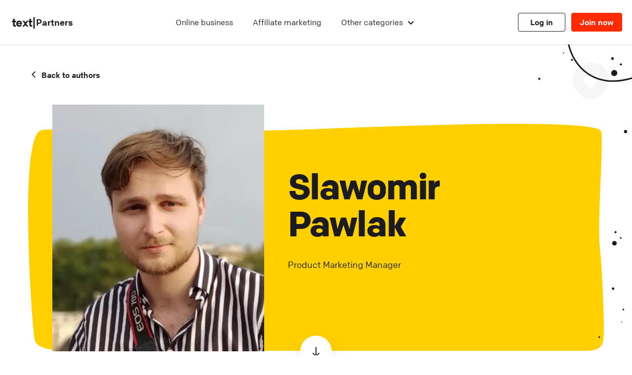

--- FILE ---
content_type: text/html; charset=UTF-8
request_url: https://partners.livechat.com/blog/authors/slawomir-pawlak/
body_size: 10959
content:
<!DOCTYPE html>
<html lang="en">
  
  
    
  
  
  
<head><meta charset="UTF-8">
  <meta name="viewport" content="width=device-width, initial-scale=1">
  <meta http-equiv="X-UA-Compatible" content="ie=edge">
  <title>Slawomir Pawlak</title>
  <meta name="description" content="">

  
  <link rel="canonical" href="https://partners.livechat.com/blog/authors/slawomir-pawlak/">

  
  


  
  <script type="application/ld+json">
  {
    "@context": "https://schema.org",
    "@graph": [{"@context":"https://schema.org","@type":"Corporation","brand":"LiveChat Partners Blog","name":"LiveChat","sameAs":["https://www.facebook.com/LiveChatProgram","https://twitter.com/LiveChatProgram"],"url":"https://partners.livechat.com/blog/"}]
  }
  </script>

  

  <link rel="icon" href="/blog/favicon.ico">

  <meta property="og:locale" content="en_US" />
  <meta property="og:type" content="article" />
  <meta property="og:title" content="Slawomir Pawlak" />
  <meta property="og:description" content="" />
  <meta property="og:url" content="https://partners.livechat.com/blog/authors/slawomir-pawlak/" />
  <meta property="og:site_name" content="LiveChat Partners Blog" />

  <meta name="twitter:card" content="summary_large_image" />
  <meta name="twitter:description" content="" />
  <meta name="twitter:title" content="Slawomir Pawlak" />
  <meta name="twitter:site" content="@LiveChatProgram" />

  

    
      
      
    

    <meta property="og:image" content="https://partners.livechat.com/blog/images/og-image.9c297f608719e632cb75e05d6a5c47e0ea2c1b91523ce13e64bff64123469013.png" />
    <meta name="twitter:image" content="https://partners.livechat.com/blog/images/og-image.9c297f608719e632cb75e05d6a5c47e0ea2c1b91523ce13e64bff64123469013.png" />

  <link rel="preconnect" href="https://res.cloudinary.com">

  <script>
      scrollOffsetFunction = function() {
        var navElements = document.getElementsByClassName("c-navbar");
        if (typeof navElements[0] !== "undefined") {
          var navRect = navElements[0].getBoundingClientRect();
          var navStyle = getComputedStyle(navElements[0]);
          if (navStyle.position === "sticky" || navStyle.position === "fixed") {
            return navRect.bottom - navRect.top + 30;
          }
        }
        return 0;
      }
    </script>

  <script>
      (function(w,d,s,l,i){w[l]=w[l]||[];w[l].push({'gtm.start':
      new Date().getTime(),event:'gtm.js'});var f=d.getElementsByTagName(s)[0],
      j=d.createElement(s),dl=l!='dataLayer'?'&l='+l:'';j.async=true;j.src=
      'https://www.googletagmanager.com/gtm.js?id='+i+dl;f.parentNode.insertBefore(j,f);
      })(window,document,'script','dataLayer','GTM-M6FDC2X');
    </script>
  

  

      
      
        
      
      <link rel="stylesheet" href="/blog/dist/css/main.min.3bedb5de790940846f24087032deddd4c06eb16e83cc1442ef8a59f474d88be1.css">

  

  

                              <script>!function(e){var n="https://s.go-mpulse.net/boomerang/";if("False"=="True")e.BOOMR_config=e.BOOMR_config||{},e.BOOMR_config.PageParams=e.BOOMR_config.PageParams||{},e.BOOMR_config.PageParams.pci=!0,n="https://s2.go-mpulse.net/boomerang/";if(window.BOOMR_API_key="VYC38-ZAK5H-V7VS6-3TCHP-6YL7U",function(){function e(){if(!o){var e=document.createElement("script");e.id="boomr-scr-as",e.src=window.BOOMR.url,e.async=!0,i.parentNode.appendChild(e),o=!0}}function t(e){o=!0;var n,t,a,r,d=document,O=window;if(window.BOOMR.snippetMethod=e?"if":"i",t=function(e,n){var t=d.createElement("script");t.id=n||"boomr-if-as",t.src=window.BOOMR.url,BOOMR_lstart=(new Date).getTime(),e=e||d.body,e.appendChild(t)},!window.addEventListener&&window.attachEvent&&navigator.userAgent.match(/MSIE [67]\./))return window.BOOMR.snippetMethod="s",void t(i.parentNode,"boomr-async");a=document.createElement("IFRAME"),a.src="about:blank",a.title="",a.role="presentation",a.loading="eager",r=(a.frameElement||a).style,r.width=0,r.height=0,r.border=0,r.display="none",i.parentNode.appendChild(a);try{O=a.contentWindow,d=O.document.open()}catch(_){n=document.domain,a.src="javascript:var d=document.open();d.domain='"+n+"';void(0);",O=a.contentWindow,d=O.document.open()}if(n)d._boomrl=function(){this.domain=n,t()},d.write("<bo"+"dy onload='document._boomrl();'>");else if(O._boomrl=function(){t()},O.addEventListener)O.addEventListener("load",O._boomrl,!1);else if(O.attachEvent)O.attachEvent("onload",O._boomrl);d.close()}function a(e){window.BOOMR_onload=e&&e.timeStamp||(new Date).getTime()}if(!window.BOOMR||!window.BOOMR.version&&!window.BOOMR.snippetExecuted){window.BOOMR=window.BOOMR||{},window.BOOMR.snippetStart=(new Date).getTime(),window.BOOMR.snippetExecuted=!0,window.BOOMR.snippetVersion=12,window.BOOMR.url=n+"VYC38-ZAK5H-V7VS6-3TCHP-6YL7U";var i=document.currentScript||document.getElementsByTagName("script")[0],o=!1,r=document.createElement("link");if(r.relList&&"function"==typeof r.relList.supports&&r.relList.supports("preload")&&"as"in r)window.BOOMR.snippetMethod="p",r.href=window.BOOMR.url,r.rel="preload",r.as="script",r.addEventListener("load",e),r.addEventListener("error",function(){t(!0)}),setTimeout(function(){if(!o)t(!0)},3e3),BOOMR_lstart=(new Date).getTime(),i.parentNode.appendChild(r);else t(!1);if(window.addEventListener)window.addEventListener("load",a,!1);else if(window.attachEvent)window.attachEvent("onload",a)}}(),"".length>0)if(e&&"performance"in e&&e.performance&&"function"==typeof e.performance.setResourceTimingBufferSize)e.performance.setResourceTimingBufferSize();!function(){if(BOOMR=e.BOOMR||{},BOOMR.plugins=BOOMR.plugins||{},!BOOMR.plugins.AK){var n=""=="true"?1:0,t="",a="amlhijqx24f6k2llyn7q-f-9594d8a7e-clientnsv4-s.akamaihd.net",i="false"=="true"?2:1,o={"ak.v":"39","ak.cp":"1052944","ak.ai":parseInt("624781",10),"ak.ol":"0","ak.cr":9,"ak.ipv":4,"ak.proto":"h2","ak.rid":"a21684e0","ak.r":48121,"ak.a2":n,"ak.m":"b","ak.n":"essl","ak.bpcip":"3.22.116.0","ak.cport":48230,"ak.gh":"23.62.38.229","ak.quicv":"","ak.tlsv":"tls1.3","ak.0rtt":"","ak.0rtt.ed":"","ak.csrc":"-","ak.acc":"","ak.t":"1768670079","ak.ak":"hOBiQwZUYzCg5VSAfCLimQ==WPkwSUQ4UhxiCK5zsm66uGpwGPlk9Yb80gmzkmj7EtiYYfz7Lh0yjnCaskhL23sulLqFrg4u9X5X/6S1VwQvnIFnr4MJm/xwyD41QwCwKsWWO019kOdh77cTdmrdXU4fnROT5ofyYadWfhubNGpzqLdKEteeNyipunae2gCgw8z0mbaOMDChqmqiRu8qOhDW0ShFZ+l+5tpsUdm3brcXztfEtrmicZ/QCdspdRVGpBLbx5KlJticwk/OwyVFPqZzT659CYTms1Tn6+B2LXNaSIfU6mQdjw9QXqpzKxQQjpceS3eqUzp62UdB5ohQ/Kp9ZwfvyNjEn6CTpx5dpdXldxSg/4H2bQJUOgUBUmADv6mAo7qjgoYohxU4kYDxPAcyf3ZfO21s59NffXi0bfF+aJqHK6DmE0zSx+504Yr8Yuo=","ak.pv":"10","ak.dpoabenc":"","ak.tf":i};if(""!==t)o["ak.ruds"]=t;var r={i:!1,av:function(n){var t="http.initiator";if(n&&(!n[t]||"spa_hard"===n[t]))o["ak.feo"]=void 0!==e.aFeoApplied?1:0,BOOMR.addVar(o)},rv:function(){var e=["ak.bpcip","ak.cport","ak.cr","ak.csrc","ak.gh","ak.ipv","ak.m","ak.n","ak.ol","ak.proto","ak.quicv","ak.tlsv","ak.0rtt","ak.0rtt.ed","ak.r","ak.acc","ak.t","ak.tf"];BOOMR.removeVar(e)}};BOOMR.plugins.AK={akVars:o,akDNSPreFetchDomain:a,init:function(){if(!r.i){var e=BOOMR.subscribe;e("before_beacon",r.av,null,null),e("onbeacon",r.rv,null,null),r.i=!0}return this},is_complete:function(){return!0}}}}()}(window);</script></head><body >
  <noscript><iframe src="https://www.googletagmanager.com/ns.html?id=GTM-M6FDC2X" height="0" width="0" style="display:none;visibility:hidden"></iframe></noscript>

  
    
    

<header class="u-sticky u-bg-white u-shadow " style="z-index: 99999;">
  <div class="c-navbar__content">
    <a href="https://partners.livechat.com/" data-controller="events" data-events-event="navigation" data-events-section="header" data-events-content1="Text Partners Logo" data-action="click->events#send" class="u-flex u-items-center t-logo u-text-black">
  <div>text<span class="t-logo__carrier">&#124</span></div>
  <span class="t-logo__adjacent">Partners</span>
</a>

    <div class="u-flex u-items-center u-flex-1 u-justify-end" data-controller="show-hide">
      <button class="c-navbar__button " aria-expanded="false" data-target="show-hide.button" data-action="show-hide#toggle">
        <span data-target="show-hide.content">Menu</span>
        <span hidden data-target="show-hide.content">Close</span>
        <svg xmlns="http://www.w3.org/2000/svg" viewBox="0 0 17 16" width="20" class="u-ml-xs">
          <g fill="none" stroke="#1b1b20" stroke-linecap="round" stroke-linejoin="round" stroke-width="2">
            <path d="M1 3.5h15" class="c-navbar__button__bar" />
            <path d="M1 8h15" class="c-navbar__button__bar" />
            <path d="M1 12.5h15" class="c-navbar__button__bar" />
          </g>
        </svg>
      </button>
      
      <nav class="lg:u-hidden 2xl:u-flex c-menu u-flex-1 u-bg-white  nav__categories" data-controller="menu" hidden data-target="show-hide.content">
        <ul class="u-flex u-items-center u-justify-center u-p-0">
          
            
            <li class="c-menu__item v--top u-ml-xl u-p-md lg:u-p-xs">
            <a href="/blog/categories/online-business/" class="u-inline-block" data-controller="events" data-events-event="navigation" data-events-section="header" data-events-content1="Online business" data-action="click->events#send">
                <span class="c-menu__item--decorated ">
                  Online business
                </span>
              </a>
            </li>
          
            
            <li class="c-menu__item v--top u-ml-xl u-p-md lg:u-p-xs">
            <a href="/blog/categories/affiliate-marketing/" class="u-inline-block" data-controller="events" data-events-event="navigation" data-events-section="header" data-events-content1="Affiliate marketing" data-action="click->events#send">
                <span class="c-menu__item--decorated ">
                  Affiliate marketing
                </span>
              </a>
            </li>
          
            
            <li class="c-menu__item v--top u-ml-xl u-p-md lg:u-p-xs">
            <a href="/blog/categories/success-stories/" class="u-inline-block" data-controller="events" data-events-event="navigation" data-events-section="header" data-events-content1="Success Stories" data-action="click->events#send">
                <span class="c-menu__item--decorated ">
                  Success Stories
                </span>
              </a>
            </li>
          
            
            <li class="c-menu__item v--top u-ml-xl u-p-md lg:u-p-xs">
            <a href="/blog/categories/education/" class="u-inline-block" data-controller="events" data-events-event="navigation" data-events-section="header" data-events-content1="Education" data-action="click->events#send">
                <span class="c-menu__item--decorated ">
                  Education
                </span>
              </a>
            </li>
          
            
            <li class="c-menu__item v--top u-ml-xl u-p-md lg:u-p-xs">
            <a href="/blog/categories/whats-new/" class="u-inline-block" data-controller="events" data-events-event="navigation" data-events-section="header" data-events-content1="What&#39;s new" data-action="click->events#send">
                <span class="c-menu__item--decorated ">
                  What&#39;s new
                </span>
              </a>
            </li>
          
          <li class="sm:u-hidden u-text-p4 u-text-normal u-text-left u-w-full u-text-blue-500 u-ml-xl u-px-xs u-py-lg" style="border: none;">
            <a class="u-inline-block" href="https://partners.livechat.com/">
              <span class="c-menu__item--decorated">
                Go back to Partner Program
              </span>
            </a>
          </li>
        </ul>
      </nav>
      
      <nav class="u-hidden 2xl:u-hidden lg:u-flex c-menu u-flex-1 u-mx-md nav__categories-md" data-controller="menu" hidden data-target="show-hide.content">
        <ul class="u-flex u-items-center u-justify-center u-p-0">
          
            
            <li class="c-menu__item v--top u-ml-xl u-p-md lg:u-p-xs">
              <a href="/blog/categories/online-business/" class="u-inline-block" data-controller="events" data-events-event="navigation" data-events-section="header" data-events-content1="Online business" data-action="click->events#send">
                 <span class="c-menu__item--decorated ">
                  Online business
                </span>
              </a>
            </li>
          
            
            <li class="c-menu__item v--top u-ml-xl u-p-md lg:u-p-xs">
              <a href="/blog/categories/affiliate-marketing/" class="u-inline-block" data-controller="events" data-events-event="navigation" data-events-section="header" data-events-content1="Affiliate marketing" data-action="click->events#send">
                 <span class="c-menu__item--decorated ">
                  Affiliate marketing
                </span>
              </a>
            </li>
          
          <li data-target="menu.root">
            <span class="c-menu__item v--top" data-target="menu.top">Other <span class="u-inline-flex md:u-hidden xl:u-inline-flex">categories</span><span class="c-menu__arrow"><svg width="16" height="16" viewBox="0 0 16 16" fill="none" xmlns="http://www.w3.org/2000/svg">
<path d="M12.6666 6L7.99992 10.6667L3.33325 6" stroke="currentColor" stroke-width="2" stroke-linecap="round" stroke-linejoin="round"/>
</svg>
</span></span>
            <div class="c-menu__sub v--single ">
              <ul>
                
                  
                  <li class="c-menu__item v--top">
                    <a class="u-block" href="/blog/categories/success-stories/" data-controller="events" data-events-event="navigation" data-events-section="header" data-events-content1="Other categories" data-events-content2="Success Stories" data-action="click->events#send">
                      <span class="c-menu__item--decorated ">
                        Success Stories
                      </span>
                    </a>
                  </li>
                
                  
                  <li class="c-menu__item v--top">
                    <a class="u-block" href="/blog/categories/education/" data-controller="events" data-events-event="navigation" data-events-section="header" data-events-content1="Other categories" data-events-content2="Education" data-action="click->events#send">
                      <span class="c-menu__item--decorated ">
                        Education
                      </span>
                    </a>
                  </li>
                
                  
                  <li class="c-menu__item v--top">
                    <a class="u-block" href="/blog/categories/whats-new/" data-controller="events" data-events-event="navigation" data-events-section="header" data-events-content1="Other categories" data-events-content2="What&#39;s new" data-action="click->events#send">
                      <span class="c-menu__item--decorated ">
                        What&#39;s new
                      </span>
                    </a>
                  </li>
                
              </ul>
            </div>
          </li>
        </ul>
      </nav>
      <div class="c-navbar__actions">
        <a href="https://partners.livechat.com/app/auth/log-in" class="c-btn v--sm v--secondary  u-m-auto u-mr-sm">Log in</a>
        <a href="https://partners.livechat.com/app/auth/sign-up?button_location=navigation&internal_source=blog" data-controller="events" data-events-event="button register_redirect" data-events-source-id="navigation_cta" data-events-content2="Join now" data-action="click->events#send" class="c-btn v--sm v--signup u-m-auto">Join now</a>
      </div>
    </div>
  </div>
</header>


  

  

<div class="u-pl-lg lg:u-Pl-lg u-pt-lg lg:u-Pt-sm xl:u-Pt-md u-mb-sm lg:u-mb-md md:u-mb-xl xl:u-Mb-md partner-blog-author-breadcrumbs">
  <div class="u-maxw-14 u-mx-auto">
    <a href="/blog/authors/" class="u-flex u-items-center u-text-black">
      <svg class="u-mr-sm u-hidden sm:u-inline" width="8" height="14" viewBox="0 0 8 14" fill="none" xmlns="http://www.w3.org/2000/svg">
        <path fill-rule="evenodd" clip-rule="evenodd" d="M2.6 7L8 12.4l-1.3 1.3L0 7 6.7.3 8 1.6 2.6 7z" fill="#1B1B20"/>
      </svg>
      <svg class="u-mr-xs sm:u-hidden" width="7" height="12" viewBox="0 0 8 14" fill="none" xmlns="http://www.w3.org/2000/svg">
        <path fill-rule="evenodd" clip-rule="evenodd" d="M2.6 7L8 12.4l-1.3 1.3L0 7 6.7.3 8 1.6 2.6 7z" fill="#1B1B20"/>
      </svg>
      <span class="u-mt-3xs u-text-p7-bold u-hidden sm:u-inline">Back to authors</span>
      <span class="u-mt-3xs u-text-p8-bold sm:u-hidden">Back to authors</span>
    </a>
  </div>
</div><div class="partner-blog-author-hero u-Mb-lg md:u-Mb-xl xl:u-Mb-2xl">
    <div class="partner-blog-author-hero__container u-relative">
      <a href="#author-description">
        <img src="/blog/scroll-down-icon.svg" class="u-absolute u-round u-shadow-2xl partner-blog-author-scroll-down" width="64" height="64" alt="Scroll down icon" />
      </a><div class="partner-blog-author-hero__image">
          <img src="https://res.cloudinary.com/dn1j6dpd7/image/fetch/f_auto,q_auto,w_552,h_623,c_fit/https://partners-blog-cms.livechat.com/app/uploads/2023/06/Screen-Shot-2023-06-18-at-5.09.53-PM.png" srcset="https://res.cloudinary.com/dn1j6dpd7/image/fetch/f_auto,q_auto,w_1104,h_1246,c_fit/https://partners-blog-cms.livechat.com/app/uploads/2023/06/Screen-Shot-2023-06-18-at-5.09.53-PM.png 2x" alt="Slawomir Pawlak">
        </div><div class="partner-blog-author-hero__description u-Pb-md u-Pt-md sm:u-Pt-lg md:u-Pb-lg md:u-Pt-md">
        <div class="u-mb-lg sm:u-my-auto">
          <h1 class="u-text-p1 u-mb-md md:u-mb-xl">Slawomir Pawlak</h1>
          <p class="u-text-p6">Product Marketing Manager</p>
        </div>
        <div class="partner-blog-author-hero__follow"></div>
      </div>
    </div>
  </div><div id="author-description" class="o-container u-maxw-8 partner-blog-author-bio u-Mb-xl xl:u-Mb-3xl" style="scroll-margin-top: 150px;">
      <p>I stumbled into the world of marketing by chance, but ended up loving it and have been working in the industry for 10 years. I have experience in various marketing roles, from agencies to software companies to startups. My expertise lies in B2B technical marketing, but I believe that all marketing is mainly human-to-human.<br />
Currently, I am focused on creating valuable partnerships and affiliations as part of the LiveChat Partner Program. As the marketing lead, I am responsible for developing compelling offers that attract potential partners like you.<br />
In my free time, I enjoy playing complex strategy games (they are a lot like marketing!), reading science fiction, and participating in outdoor activities like sailing and skiing. Feel free to connect with me on LinkedIn!</p>
</div><div class="u-bg-gray-900 u-Mt-lg xl:u-Mt-xl u-Pt-lg xl:u-Pt-xl u-Pb-lg xl:u-Pb-2xl">

  <div id="author-posts"><div class="o-container"><h2 class="u-text-p3 u-Mb-lg">Read my articles</h2><article class="category-list-item v--article hover:u-shadow-2xl">
  <div class="partner-blog-featured-image-holder u-mx-auto category-list-item__image-holder"><picture>
        <source srcset="https://res.cloudinary.com/dn1j6dpd7/image/fetch/f_auto,q_auto,w_380,h_380,c_fill,g_auto/https://partners-blog-cms.livechat.com/app/uploads/2023/03/write-product-reviews.jpeg, https://res.cloudinary.com/dn1j6dpd7/image/fetch/f_auto,q_auto,w_760,h_760,c_fill,g_auto/https://partners-blog-cms.livechat.com/app/uploads/2023/03/write-product-reviews.jpeg 2x" media="(min-width: 75rem)">
        <source srcset="https://res.cloudinary.com/dn1j6dpd7/image/fetch/f_auto,q_auto,w_600,h_600,c_fill,g_auto/https://partners-blog-cms.livechat.com/app/uploads/2023/03/write-product-reviews.jpeg, https://res.cloudinary.com/dn1j6dpd7/image/fetch/f_auto,q_auto,w_1200,h_1200,c_fill,g_auto/https://partners-blog-cms.livechat.com/app/uploads/2023/03/write-product-reviews.jpeg 2x" media="(min-width: 64rem)">
        <source srcset="https://res.cloudinary.com/dn1j6dpd7/image/fetch/f_auto,q_auto,w_1000,h_320,c_fill,g_auto/https://partners-blog-cms.livechat.com/app/uploads/2023/03/write-product-reviews.jpeg, https://res.cloudinary.com/dn1j6dpd7/image/fetch/f_auto,q_auto,w_2000,h_640,c_fill,g_auto/https://partners-blog-cms.livechat.com/app/uploads/2023/03/write-product-reviews.jpeg 2x" media="(min-width: 48rem)">
        <source srcset="https://res.cloudinary.com/dn1j6dpd7/image/fetch/f_auto,q_auto,w_768,h_200,c_fill,g_auto/https://partners-blog-cms.livechat.com/app/uploads/2023/03/write-product-reviews.jpeg, https://res.cloudinary.com/dn1j6dpd7/image/fetch/f_auto,q_auto,w_1536,h_640,c_fill,g_auto/https://partners-blog-cms.livechat.com/app/uploads/2023/03/write-product-reviews.jpeg 2x">
        <img src="https://res.cloudinary.com/dn1j6dpd7/image/fetch/f_auto,q_auto,w_380,h_380,c_fill,g_auto/https://partners-blog-cms.livechat.com/app/uploads/2023/03/write-product-reviews.jpeg" srcset="https://res.cloudinary.com/dn1j6dpd7/image/fetch/f_auto,q_auto,w_760,h_760,c_fill,g_auto/https://partners-blog-cms.livechat.com/app/uploads/2023/03/write-product-reviews.jpeg 2x" alt="How To Write A Powerful Product Review in 8 Simple Steps" class="category-list-item__image">
      </picture>
  </div>
  <div class="category-list-item__details">
    <h2 class="category-list-item__title u-text-p4 u-mb-md"><a href="/blog/how-to-write-a-product-review/" class="category-list-item__a">How To Write A Powerful Product Review in 8 Simple Steps</a></h2>
    
      
      
      <p class="u-text-p6">What you'll learn from this article: The essential elements of a product review that drive trust and conversions. How to structure your product review for maximum impact. Tips for writing honest and unbiased product reviews. Ready-to-use templates for writing effective product... <span class="u-text-p6-bold u-text-primary u-inline-block">read more</span></p>
    
    <div class="category-list-item__meta">
      <div class="c-meta u-text-gray-600">
        
          <div class="c-meta__item">
            

  

<div class="partner-blog-authors-info u-flex u-items-center"><div class="u-flex partner-blog-authors-info__avatars ">
      <span class="partner-blog-authors-info__avatars__a"><img src="https://res.cloudinary.com/dn1j6dpd7/image/fetch/f_auto,q_auto,w_96,h_96,c_fill/https://partners-blog-cms.livechat.com/app/uploads/2023/06/Screen-Shot-2023-06-18-at-5.09.53-PM.png" class="u-w-fit u-ml-0 u-round partner-blog-authors-info__avatars__img u-mr-sm" style="width: 48px;" width="48"></span></div><a href="/blog/authors/slawomir-pawlak/" class="u-text-p8 partner-blog-authors-info__a">Slawomir Pawlak</a href="/blog/authors/slawomir-pawlak/" class="u-text-p8 partner-blog-authors-info__a"></div>

          </div>
          <div class="c-meta__item">
            <img src="/blog/icons/time-to-read.b19f23fb38fc3a0447471f0910ac51fc917cd65a8ed1f267ee7ff61be6a07f84.svg" class="u-w-fit u-mr-xs u-ml-0" alt="" width="20">
            <span class="u-text-p8">19 minutes</span>
          </div>
          <div class="c-meta__item">
            <img src="/blog/icons/calendar.svg" class="u-w-fit u-mr-xs u-ml-0 u--mt-3xs" alt="" width="20">
            <span class="u-text-p8">Dec 12, 2025</span>
          </div>
        

      </div>
    </div>
  </div>
</article>
<div class="home-popular-grid u-Mt-lg"><div class="u-rounded u-bg-white partner-blog-related__post partner-blog-hover partner-blog-link-overlay u-block u-Mb-lg"><div class="partner-blog-featured-image-holder u-mx-auto">
      <picture class="u-w-full">
        <source srcset="https://res.cloudinary.com/dn1j6dpd7/image/fetch/f_auto,q_auto,w_564,h_204,c_fill/https://partners.livechat.com/blog/images/from-days-to-minutes-chat-pandas-cover-proper.png, https://res.cloudinary.com/dn1j6dpd7/image/fetch/f_auto,q_auto,w_1128,h_408,c_fill/https://partners.livechat.com/blog/images/from-days-to-minutes-chat-pandas-cover-proper.png 2x" media="(min-width: 64rem)">
        <source srcset="https://res.cloudinary.com/dn1j6dpd7/image/fetch/f_auto,q_auto,w_564,h_282,c_fill/https://partners.livechat.com/blog/images/from-days-to-minutes-chat-pandas-cover-proper.png, https://res.cloudinary.com/dn1j6dpd7/image/fetch/f_auto,q_auto,w_1128,h_564,c_fill/https://partners.livechat.com/blog/images/from-days-to-minutes-chat-pandas-cover-proper.png 2x">
        <img src="https://res.cloudinary.com/dn1j6dpd7/image/fetch/f_auto,q_auto,w_564,h_204,c_fill/https://partners.livechat.com/blog/images/from-days-to-minutes-chat-pandas-cover-proper.png" srcset="https://res.cloudinary.com/dn1j6dpd7/image/fetch/f_auto,q_auto,w_1128,h_408,c_fill/https://partners.livechat.com/blog/images/from-days-to-minutes-chat-pandas-cover-proper.png 2x" alt="From days to minutes: ChatPandas ramps faster with LiveChat" class="partner-blog-featured-image">
      </picture>
    </div><div class="u--mt-sm u-Px-sm u-relative"><span class="u-inline-block u-rounded-sm u-bg-gray-900 u-px-2xs u-pt-3xs u-text-p9 u-text-black u-mr-sm">Success Stories</span></div><div class="u-Px-sm u-pb-md">
    <p class="u-text-p8 u-mb-sm u-mt-md u-text-gray-700">
      <span class="u-mr-2xs">5 min read</span>
      |
      <span class="u-mx-2xs">Sep 23</span>
        |
        <span class="u-ml-2xs">
            
              Slawomir Pawlak
            
          
        </span>
    </p>
    <h4 class="u-text-p4 u-mb-lg"><a href="/blog/from-days-to-minutes-bpo/" class="u-text-black v--no-underline partner-blog-link-overlay__a">From days to minutes: ChatPandas ramps faster with LiveChat</a></h4>
    <p class="u-text-p7 u-mb-lg">For a BPO that values speed, LiveChat® delivered measurable gains: 2–3 days from kickoff to first chat, instant chat window updates, and 20+ hours/month saved on... <span class="u-text-primary u-text-p7-bold u-inline-block">read more</span></p>
  </div>
</div>
<div class="u-rounded u-bg-white partner-blog-related__post partner-blog-hover partner-blog-link-overlay u-block u-Mb-lg"><div class="partner-blog-featured-image-holder u-mx-auto">
      <picture class="u-w-full">
        <source srcset="https://res.cloudinary.com/dn1j6dpd7/image/fetch/f_auto,q_auto,w_564,h_204,c_fill/https://partners-blog-cms.livechat.com/app/uploads/2025/03/AdobeStock_759390027.jpeg, https://res.cloudinary.com/dn1j6dpd7/image/fetch/f_auto,q_auto,w_1128,h_408,c_fill/https://partners-blog-cms.livechat.com/app/uploads/2025/03/AdobeStock_759390027.jpeg 2x" media="(min-width: 64rem)">
        <source srcset="https://res.cloudinary.com/dn1j6dpd7/image/fetch/f_auto,q_auto,w_564,h_282,c_fill/https://partners-blog-cms.livechat.com/app/uploads/2025/03/AdobeStock_759390027.jpeg, https://res.cloudinary.com/dn1j6dpd7/image/fetch/f_auto,q_auto,w_1128,h_564,c_fill/https://partners-blog-cms.livechat.com/app/uploads/2025/03/AdobeStock_759390027.jpeg 2x">
        <img src="https://res.cloudinary.com/dn1j6dpd7/image/fetch/f_auto,q_auto,w_564,h_204,c_fill/https://partners-blog-cms.livechat.com/app/uploads/2025/03/AdobeStock_759390027.jpeg" srcset="https://res.cloudinary.com/dn1j6dpd7/image/fetch/f_auto,q_auto,w_1128,h_408,c_fill/https://partners-blog-cms.livechat.com/app/uploads/2025/03/AdobeStock_759390027.jpeg 2x" alt="What are Affiliate Links and How to Use Them Correctly" class="partner-blog-featured-image">
      </picture>
    </div><div class="u--mt-sm u-Px-sm u-relative"><span class="u-inline-block u-rounded-sm u-bg-gray-900 u-px-2xs u-pt-3xs u-text-p9 u-text-black u-mr-sm">Affiliate marketing</span></div><div class="u-Px-sm u-pb-md">
    <p class="u-text-p8 u-mb-sm u-mt-md u-text-gray-700">
      <span class="u-mr-2xs">11 min read</span>
      |
      <span class="u-mx-2xs">Mar 22</span>
        |
        <span class="u-ml-2xs">
            
              Slawomir Pawlak
            
          
        </span>
    </p>
    <h4 class="u-text-p4 u-mb-lg"><a href="/blog/how-to-use-affiliate-links/" class="u-text-black v--no-underline partner-blog-link-overlay__a">What are Affiliate Links and How to Use Them Correctly</a></h4>
    <p class="u-text-p7 u-mb-lg">What you'll learn from this article: What affiliate links are and how they work. The benefits of using customized affiliate links. Tips on using affiliate links the most... <span class="u-text-primary u-text-p7-bold u-inline-block">read more</span></p>
  </div>
</div>
<div class="u-rounded u-bg-white partner-blog-related__post partner-blog-hover partner-blog-link-overlay u-block u-Mb-lg"><div class="partner-blog-featured-image-holder u-mx-auto">
      <picture class="u-w-full">
        <source srcset="https://res.cloudinary.com/dn1j6dpd7/image/fetch/f_auto,q_auto,w_564,h_204,c_fill/https://partners-blog-cms.livechat.com/app/uploads/2023/03/firmbee-com-jrh5lAq-mIs-unsplash-scaled.jpg, https://res.cloudinary.com/dn1j6dpd7/image/fetch/f_auto,q_auto,w_1128,h_408,c_fill/https://partners-blog-cms.livechat.com/app/uploads/2023/03/firmbee-com-jrh5lAq-mIs-unsplash-scaled.jpg 2x" media="(min-width: 64rem)">
        <source srcset="https://res.cloudinary.com/dn1j6dpd7/image/fetch/f_auto,q_auto,w_564,h_282,c_fill/https://partners-blog-cms.livechat.com/app/uploads/2023/03/firmbee-com-jrh5lAq-mIs-unsplash-scaled.jpg, https://res.cloudinary.com/dn1j6dpd7/image/fetch/f_auto,q_auto,w_1128,h_564,c_fill/https://partners-blog-cms.livechat.com/app/uploads/2023/03/firmbee-com-jrh5lAq-mIs-unsplash-scaled.jpg 2x">
        <img src="https://res.cloudinary.com/dn1j6dpd7/image/fetch/f_auto,q_auto,w_564,h_204,c_fill/https://partners-blog-cms.livechat.com/app/uploads/2023/03/firmbee-com-jrh5lAq-mIs-unsplash-scaled.jpg" srcset="https://res.cloudinary.com/dn1j6dpd7/image/fetch/f_auto,q_auto,w_1128,h_408,c_fill/https://partners-blog-cms.livechat.com/app/uploads/2023/03/firmbee-com-jrh5lAq-mIs-unsplash-scaled.jpg 2x" alt="How to Start Affiliate Marketing with No Money" class="partner-blog-featured-image">
      </picture>
    </div><div class="u--mt-sm u-Px-sm u-relative"><span class="u-inline-block u-rounded-sm u-bg-gray-900 u-px-2xs u-pt-3xs u-text-p9 u-text-black u-mr-sm">Affiliate marketing</span></div><div class="u-Px-sm u-pb-md">
    <p class="u-text-p8 u-mb-sm u-mt-md u-text-gray-700">
      <span class="u-mr-2xs">15 min read</span>
      |
      <span class="u-mx-2xs">Mar 20</span>
        |
        <span class="u-ml-2xs">
            
              Slawomir Pawlak
            
          
        </span>
    </p>
    <h4 class="u-text-p4 u-mb-lg"><a href="/blog/start-affiliate-marketing-with-no-money/" class="u-text-black v--no-underline partner-blog-link-overlay__a">How to Start Affiliate Marketing with No Money</a></h4>
    <p class="u-text-p7 u-mb-lg">What you'll learn from this article: How to begin affiliate marketing without any upfront investment. How to find your niche. How to find the right program for your... <span class="u-text-primary u-text-p7-bold u-inline-block">read more</span></p>
  </div>
</div>
<div class="u-rounded u-bg-white partner-blog-related__post partner-blog-hover partner-blog-link-overlay u-block u-Mb-lg"><div class="partner-blog-featured-image-holder u-mx-auto">
      <picture class="u-w-full">
        <source srcset="https://res.cloudinary.com/dn1j6dpd7/image/fetch/f_auto,q_auto,w_564,h_204,c_fill/https://partners-blog-cms.livechat.com/app/uploads/2024/01/Why-your-clients-need-HelpDesk_-1.png, https://res.cloudinary.com/dn1j6dpd7/image/fetch/f_auto,q_auto,w_1128,h_408,c_fill/https://partners-blog-cms.livechat.com/app/uploads/2024/01/Why-your-clients-need-HelpDesk_-1.png 2x" media="(min-width: 64rem)">
        <source srcset="https://res.cloudinary.com/dn1j6dpd7/image/fetch/f_auto,q_auto,w_564,h_282,c_fill/https://partners-blog-cms.livechat.com/app/uploads/2024/01/Why-your-clients-need-HelpDesk_-1.png, https://res.cloudinary.com/dn1j6dpd7/image/fetch/f_auto,q_auto,w_1128,h_564,c_fill/https://partners-blog-cms.livechat.com/app/uploads/2024/01/Why-your-clients-need-HelpDesk_-1.png 2x">
        <img src="https://res.cloudinary.com/dn1j6dpd7/image/fetch/f_auto,q_auto,w_564,h_204,c_fill/https://partners-blog-cms.livechat.com/app/uploads/2024/01/Why-your-clients-need-HelpDesk_-1.png" srcset="https://res.cloudinary.com/dn1j6dpd7/image/fetch/f_auto,q_auto,w_1128,h_408,c_fill/https://partners-blog-cms.livechat.com/app/uploads/2024/01/Why-your-clients-need-HelpDesk_-1.png 2x" alt="Why do your clients need HelpDesk and what can you gain by selling it? Watch our webinar!" class="partner-blog-featured-image">
      </picture>
    </div><div class="u--mt-sm u-Px-sm u-relative"><span class="u-inline-block u-rounded-sm u-bg-gray-900 u-px-2xs u-pt-3xs u-text-p9 u-text-black u-mr-sm">Education</span><span class="u-inline-block u-rounded-sm u-bg-gray-900 u-px-2xs u-pt-3xs u-text-p9 u-text-black u-mr-sm">What&#39;s new</span></div><div class="u-Px-sm u-pb-md">
    <p class="u-text-p8 u-mb-sm u-mt-md u-text-gray-700">
      <span class="u-mr-2xs">4 min read</span>
      |
      <span class="u-mx-2xs">Feb 06</span>
        |
        <span class="u-ml-2xs">
            
              Slawomir Pawlak
            
          
        </span>
    </p>
    <h4 class="u-text-p4 u-mb-lg"><a href="/blog/why-do-your-clients-need-helpdesk-and-what-can-you-gain-by-selling-it-watch-our-webinar/" class="u-text-black v--no-underline partner-blog-link-overlay__a">Why do your clients need HelpDesk and what can you gain by selling it? Watch our webinar!</a></h4>
    <p class="u-text-p7 u-mb-lg">Why do your clients need HelpDesk and what can you gain by selling it?&nbsp;
Watch our webinar to learn all you need to know to offer HelpDesk to your clients and how... <span class="u-text-primary u-text-p7-bold u-inline-block">read more</span></p>
  </div>
</div>
</div><div class="u--Mt-xs u-Mb-lg">

</div>
      </div></div>
</div>



  
    <footer class="u-bg-white u-Pt-md ">
  <div class="o-container">
    <div class="u-border-b ">
      <nav class="u-flex u-flex-wrap u-Mb-sm">
        <div class="u-basis-12 md:u-basis-5 u-Mb-md md:u-mb-0">
          <a href="https://partners.livechat.com/" data-controller="events" data-events-event="navigation" data-events-section="header" data-events-content1="Text Partners Logo" data-action="click->events#send" class="u-flex u-items-center t-logo u-text-black">
  <div>text<span class="t-logo__carrier">&#124</span></div>
  <span class="t-logo__adjacent">Partners</span>
</a>

          <a href="https://partners.livechat.com/app/auth/sign-up?button_location=footer&internal_source=blog" data-controller="events" data-events-event="button register_redirect" data-events-source-id="footer_cta" data-events-content2="Join Partner Program" data-action="click->events#send" class="c-btn v--signup u-Mt-xs">Join Partner Program</a>
        </div>
        
        
        <div class="u-flex-1 u-basis-6 sm:u-basis-4 md:u-basis-2 u-Mb-xs">
          <p class="u-text-p8-bold u-Mb-2xs">Partnerships</p>
          <ul class="u-p-0 u-m-0">
            
            
            <li><a href="https://partners.livechat.com/affiliate-program/" class="u-text-p8 c-link v--reset u-block u-py-xs"  data-controller="events" data-events-event="navigation" data-events-section="footer" data-events-content1="Partnerships" data-events-content2="Affiliate Program">Affiliate Program</a></li>
            
            
            <li><a href="https://partners.livechat.com/solution-program/" class="u-text-p8 c-link v--reset u-block u-py-xs"  data-controller="events" data-events-event="navigation" data-events-section="footer" data-events-content1="Partnerships" data-events-content2="Solution Program">Solution Program</a></li>
            
          </ul>
        </div>
        
        
        <div class="u-flex-1 u-basis-6 sm:u-basis-4 md:u-basis-2 u-Mb-xs">
          <p class="u-text-p8-bold u-Mb-2xs">Our products</p>
          <ul class="u-p-0 u-m-0">
            
            
            <li><a href="https://partners.livechat.com/products/livechat/" class="u-text-p8 c-link v--reset u-block u-py-xs"  data-controller="events" data-events-event="navigation" data-events-section="footer" data-events-content1="Our products" data-events-content2="LiveChat">LiveChat</a></li>
            
            
            <li><a href="https://partners.livechat.com/products/chatbot/" class="u-text-p8 c-link v--reset u-block u-py-xs"  data-controller="events" data-events-event="navigation" data-events-section="footer" data-events-content1="Our products" data-events-content2="ChatBot">ChatBot</a></li>
            
            
            <li><a href="https://partners.livechat.com/products/helpdesk/" class="u-text-p8 c-link v--reset u-block u-py-xs"  data-controller="events" data-events-event="navigation" data-events-section="footer" data-events-content1="Our products" data-events-content2="HelpDesk">HelpDesk</a></li>
            
          </ul>
        </div>
        
        
        <div class="u-flex-1 u-basis-6 sm:u-basis-4 md:u-basis-2 u-Mb-xs">
          <p class="u-text-p8-bold u-Mb-2xs">Blog</p>
          <ul class="u-p-0 u-m-0">
            
            
            <li><a href="/categories/online-business/" class="u-text-p8 c-link v--reset u-block u-py-xs"  data-controller="events" data-events-event="navigation" data-events-section="footer" data-events-content1="Blog" data-events-content2="Online Business">Online Business</a></li>
            
            
            <li><a href="/categories/affiliate-marketing/" class="u-text-p8 c-link v--reset u-block u-py-xs"  data-controller="events" data-events-event="navigation" data-events-section="footer" data-events-content1="Blog" data-events-content2="Affiliate Marketing">Affiliate Marketing</a></li>
            
            
            <li><a href="/categories/success-stories/" class="u-text-p8 c-link v--reset u-block u-py-xs"  data-controller="events" data-events-event="navigation" data-events-section="footer" data-events-content1="Blog" data-events-content2="Success Stories">Success Stories</a></li>
            
            
            <li><a href="/categories/education/" class="u-text-p8 c-link v--reset u-block u-py-xs"  data-controller="events" data-events-event="navigation" data-events-section="footer" data-events-content1="Blog" data-events-content2="Education">Education</a></li>
            
            
            <li><a href="/categories/whats-new/" class="u-text-p8 c-link v--reset u-block u-py-xs"  data-controller="events" data-events-event="navigation" data-events-section="footer" data-events-content1="Blog" data-events-content2="What&#39;s new">What&#39;s new</a></li>
            
            
            <li><a href="/authors/" class="u-text-p8 c-link v--reset u-block u-py-xs"  data-controller="events" data-events-event="navigation" data-events-section="footer" data-events-content1="Blog" data-events-content2="Authors">Authors</a></li>
            
          </ul>
        </div>
        
      </nav>

      <div class="u-flex u-justify-between u-basis-12 md:u-basis-4 lg:u-basis-3 u-items-center u-self-start u-w-full md:u-w-auto b--u-py-3">
        <a href="mailto:partners@livechat.com" class="u-text-p8 u-text-gray-400 u-mb-0 u-maxw-4 u-inline-block u--mt-sm"><svg width="25" height="24" viewBox="0 0 25 24" fill="none" xmlns="http://www.w3.org/2000/svg" class="u-inline-block u-mr-sm u--mb-xs"><path fill-rule="evenodd" clip-rule="evenodd" d="M4.6 4.4h15.2c1 0 1.9.9 1.9 1.9v11.4a2 2 0 01-2 1.9H4.7a2 2 0 01-2-1.9V6.3c0-1 1-1.9 2-1.9zm7.6 8.5l7.6-4.7V6.3L12.2 11 4.6 6.3v1.9l7.6 4.7z" fill="#808189"/></svg>Contact us</a>

        <div>
          <a href="https://www.facebook.com/LiveChatProgram" target="_blank" rel="noopener noreferrer" class="u-text-gray-500 hover:u-text-black u-inline-block"><svg width="25" height="24" viewBox="0 0 25 24" fill="none" xmlns="http://www.w3.org/2000/svg" class="u-inline-block"><path d="M24.11 12.07c0-6.66-5.37-12.07-12-12.07s-12 5.4-12 12.07C.11 18.1 4.5 23.1 10.24 24v-8.44H7.19v-3.49h3.05V9.41c0-3.02 1.79-4.7 4.53-4.7 1.31 0 2.69.24 2.69.24v2.97h-1.52c-1.49 0-1.95.93-1.95 1.89v2.26h3.32l-.53 3.5h-2.8V24c5.74-.9 10.13-5.9 10.13-11.93z" fill="currentColor"/></svg></a>
          <a href="https://x.com/LiveChatProgram" target="_blank" rel="noopener noreferrer" class="u-text-gray-500 hover:u-text-black u-ml-md u-inline-block"><svg width="24" height="24" viewBox="0 0 24 24" fill="none" xmlns="http://www.w3.org/2000/svg">
              <mask id="mask0_6144_12074" style="mask-type:alpha" maskUnits="userSpaceOnUse" x="1" y="3" width="21" height="19">
               <path fill-rule="evenodd" clip-rule="evenodd" d="M8.67515 3.36328H2.15205L9.42597 13.0862L1.97168 21.1364H4.8201L10.6988 14.7876L15.4486 21.1364H21.9717L14.3068 10.8912L21.2772 3.36328H18.4288L13.034 9.1897L8.67515 3.36328ZM16.4974 19.0421L6.33414 5.45743H7.62594L17.7892 19.0421H16.4974Z" fill="#444444"/>
              </mask>
              <g mask="url(#mask0_6144_12074)">
                <rect width="24" height="24" fill="currentColor"/>
              </g>
            </svg></a>
        </div>
      </div>
    </div>
  </div>

  <div class="o-container u-flex u-flex-col md:u-flex-row u-justify-between">
    <div class="u-text-gray-400">
      <div class="b--u-py-3">
  <p class="u-text-p9 u-mb-0 u-pb-0" style="color: inherit;">Copyright &copy; 2026 LiveChat, Inc. All rights reserved</p>

  <div class="b--u-pt-3">
  <p class="u-text-p9 u-mb-0 u-pb-0" style="color: inherit;">
    Hi! We are glad to have you here! Before you start visiting our Site, please note that for the best user experience, we use Cookies. By continuing to browse our Site, you consent to the collection, use, and storage of cookies on your device for us and our partners. You can revoke your consent any time in your device browsing settings. <a href="https://www.livechat.com/legal/cookies-policy/" class="b--u-text-bold" style="color: inherit;">Click “Cookies Policy”</a> to check how you can control them through your device.
  </p>

  
</div>

</div>

    </div>
  </div>
</footer>


  <script id="search-results-item" type="text/template">
  <a
    href="{{ relpermalink }}"
    class="partner-blog-search__result u-block u-px-xl u-py-lg u-text-left v--no-underline u-flex u-text-black"
    data-controller="events"
    data-events-event="box"
    data-events-content1="Search Result"
    data-events-content2="{{ title }}"
    data-action="click->events#send"
  >
    <div class="u-basis-2 u-relative">{{#video}}
        <img src="/blog/icons/play.svg" class="partner-blog-search__result__play" alt="Play" width="48">
      {{/video}}
      <picture>
        <source
          srcset="https://res.cloudinary.com/dn1j6dpd7/image/fetch/f_auto,q_auto,w_75,h_49,c_fill/{{ featured_image }}, https://res.cloudinary.com/dn1j6dpd7/image/fetch/f_auto,q_auto,w_150,h_98,c_fill/{{ featured_image }} 2x"
          media="(min-width: 64rem)"
        >
        <source
          srcset="https://res.cloudinary.com/dn1j6dpd7/image/fetch/f_auto,q_auto,w_75,h_75,c_fill/{{ featured_image }}, https://res.cloudinary.com/dn1j6dpd7/image/fetch/f_auto,q_auto,w_150,h_150,c_fill/{{ featured_image }} 2x"
        >
        <img
          src="https://res.cloudinary.com/dn1j6dpd7/image/fetch/f_auto,q_auto,w_75,h_49,c_fill/{{ featured_image }}"
          srcset="https://res.cloudinary.com/dn1j6dpd7/image/fetch/f_auto,q_auto,w_150,h_98,c_fill/{{ featured_image }} 2x"
          alt="{{ title }}"
          class="u-rounded-sm"
        >
      </picture>
    </div>
    <div class="u-basis-10 u-pl-lg">
      <h3 class="c-link u-text-p8-bold u-mb-2xs ">{{ title }}</h3>
      <p class="u-text-p8 u-mb-0">{{ summary }}</p>
    </div>
  </a>
</script>
<script id="search-results-empty" type="text/template">

  <div class="partner-blog-search__result u-px-xl u-py-sm u-text-left u-flex">
    <div class="u-basis-2 u-flex u-items-center">
      
      
      <img src="/blog/images/no-results.png" alt="" width="59" height="54" class="partner-blog-search__no-result">
    </div>
    <div class="u-basis-10 u-pl-lg">
      <h3 class="u-text-p6-bold u-mb-2xs">
        Sorry, we can’t find <mark>‘{{ query }}’</mark>
      </h3>
      <p class="u-text-p7 u-mb-0">But don’t worry, you may be intrested with these articles:</p>
    </div>
  </div>
  <div class="u-px-xl u-py-xs u-bg-gray-900 u-border-t u-border-b">
    <h2 class="u-text-p9-bold u-mb-0 ">POPULAR TOPICS</h2>
  </div>

  
    
      <a
        href="/blog/how-to-write-a-product-review/"
        class="partner-blog-search__result u-block u-px-xl u-py-lg u-text-left v--no-underline u-flex u-text-black hover:u-bg-gray-900"
        data-controller="events"
        data-events-event="box"
        data-events-content1="Popular topics"
        data-events-content2="How To Write A Powerful Product Review in 8 Simple Steps"
        data-action="click->events#send"
      >
        <div class="u-basis-2"><img src="https://res.cloudinary.com/dn1j6dpd7/image/fetch/f_auto,q_auto,w_75,h_49,c_fill/https://partners-blog-cms.livechat.com/app/uploads/2023/03/write-product-reviews.jpeg" srcset="https://res.cloudinary.com/dn1j6dpd7/image/fetch/f_auto,q_auto,w_150,h_98,c_fill/https://partners-blog-cms.livechat.com/app/uploads/2023/03/write-product-reviews.jpeg 2x" alt="" class="u-rounded-sm"></div>
        <div class="u-basis-10 u-pl-lg">
          <h3 class="c-link u-text-p8-bold u-mb-2xs ">How To Write A Powerful Product Review in 8 Simple Steps</h3>
          <p class="u-text-p8">What you'll learn from this article: The essential elements of a product review that drive trust and...</p>
        </div>
      </a>
    
  
    
      <a
        href="/blog/how-to-build-a-review-website/"
        class="partner-blog-search__result u-block u-px-xl u-py-lg u-text-left v--no-underline u-flex u-text-black hover:u-bg-gray-900"
        data-controller="events"
        data-events-event="box"
        data-events-content1="Popular topics"
        data-events-content2="How to Build a Review Website? Step-by-Step Guide and 2026 Tips Inside!"
        data-action="click->events#send"
      >
        <div class="u-basis-2"><img src="https://res.cloudinary.com/dn1j6dpd7/image/fetch/f_auto,q_auto,w_75,h_49,c_fill/https://partners.livechat.com/blog/images/how-to-build-a-review-website-featured.jpg" srcset="https://res.cloudinary.com/dn1j6dpd7/image/fetch/f_auto,q_auto,w_150,h_98,c_fill/https://partners.livechat.com/blog/images/how-to-build-a-review-website-featured.jpg 2x" alt="" class="u-rounded-sm"></div>
        <div class="u-basis-10 u-pl-lg">
          <h3 class="c-link u-text-p8-bold u-mb-2xs ">How to Build a Review Website? Step-by-Step Guide and 2026 Tips Inside!</h3>
          <p class="u-text-p8">A SaaS review website is one of the easiest ways for beginners to start earning from affiliate...</p>
        </div>
      </a>
    
  
    
      <a
        href="/blog/affiliate-reviews/"
        class="partner-blog-search__result u-block u-px-xl u-py-lg u-text-left v--no-underline u-flex u-text-black hover:u-bg-gray-900"
        data-controller="events"
        data-events-event="box"
        data-events-content1="Popular topics"
        data-events-content2="How to Earn Money from Web Traffic with Affiliate Reviews (2026)"
        data-action="click->events#send"
      >
        <div class="u-basis-2"><img src="https://res.cloudinary.com/dn1j6dpd7/image/fetch/f_auto,q_auto,w_75,h_49,c_fill/https://partners.livechat.com/blog/images/affiliate-reviews-featured.jpg" srcset="https://res.cloudinary.com/dn1j6dpd7/image/fetch/f_auto,q_auto,w_150,h_98,c_fill/https://partners.livechat.com/blog/images/affiliate-reviews-featured.jpg 2x" alt="" class="u-rounded-sm"></div>
        <div class="u-basis-10 u-pl-lg">
          <h3 class="c-link u-text-p8-bold u-mb-2xs ">How to Earn Money from Web Traffic with Affiliate Reviews (2026)</h3>
          <p class="u-text-p8">Affiliate reviews are one of the simplest ways to earn online: you share honest opinions about tools...</p>
        </div>
      </a>
    
  </script>

  

  

  <script type="text/javascript">
    window.process = {
      env: { DEBUG: undefined },
    };
  </script>
  <script type="text/javascript">
    (function (e, t) {
      var n = e.amplitude || { _q: [], _iq: {} }; var r = t.createElement("script")
        ; r.type = "text/javascript"; r.async = true
        ; r.src = "https://cdn.amplitude.com/libs/amplitude-4.2.1-min.gz.js"
        ; r.onload = function () {
          if (e.amplitude.runQueuedFunctions) {
            e.amplitude.runQueuedFunctions()
          } else {
            console.log("[Amplitude] Error: could not load SDK")
          }
        }
        ; var i = t.getElementsByTagName("script")[0]; i.parentNode.insertBefore(r, i)
        ; function s(e, t) {
          e.prototype[t] = function () {
            this._q.push([t].concat(Array.prototype.slice.call(arguments, 0))); return this
          }
        }
      var o = function () { this._q = []; return this }
        ; var a = ["add", "append", "clearAll", "prepend", "set", "setOnce", "unset"]
        ; for (var u = 0; u < a.length; u++) { s(o, a[u]) } n.Identify = o; var c = function () {
          this._q = []
            ; return this
        }
        ; var l = ["setProductId", "setQuantity", "setPrice", "setRevenueType", "setEventProperties"]
        ; for (var p = 0; p < l.length; p++) { s(c, l[p]) } n.Revenue = c
        ; var d = ["init", "logEvent", "logRevenue", "setUserId", "setUserProperties", "setOptOut", "setVersionName", "setDomain", "setDeviceId", "setGlobalUserProperties", "identify", "clearUserProperties", "setGroup", "logRevenueV2", "regenerateDeviceId", "logEventWithTimestamp", "logEventWithGroups", "setSessionId", "resetSessionId"]
        ; function v(e) {
          function t(t) {
            e[t] = function () {
              e._q.push([t].concat(Array.prototype.slice.call(arguments, 0)))
            }
          }
          for (var n = 0; n < d.length; n++) { t(d[n]) }
        } v(n); n.getInstance = function (e) {
          e = (!e || e.length === 0 ? "$default_instance" : e).toLowerCase()
            ; if (!n._iq.hasOwnProperty(e)) { n._iq[e] = { _q: [] }; v(n._iq[e]) } return n._iq[e]
        }
        ; e.amplitude = n
    })(window, document);

    amplitude.getInstance().init("c83edee88f489aa6efe5276daf693d29");
  </script>
  
    <script type="text/javascript" defer src="/blog/js/main.min.64a84dc49dff384e1f8cc11acf3107dd9133dd687ccdc9ab7f336f8141836faa.js"></script>
  
</body>

</html>


--- FILE ---
content_type: text/html; charset=UTF-8
request_url: https://accounts.livechat.com/static/hub.html
body_size: 1774
content:
<!doctype html>
<html>
  <head>
    <meta http-equiv="Content-type" content="text/html; charset=utf-8" />
    <title>LiveChat customer auth</title>
    <script>
      /**
       * cross-storage - Cross domain local storage
       *
       * @version   0.8.2
       * @link      https://github.com/zendesk/cross-storage
       * @author    Daniel St. Jules <danielst.jules@gmail.com>
       * @copyright Zendesk
       * @license   Apache-2.0
       */

      !(function (e) {
        var t = {};
        ((t.init = function (e) {
          var r = !0;
          try {
            window.localStorage || (r = !1);
          } catch (n) {
            r = !1;
          }
          if (!r)
            try {
              return window.parent.postMessage('cross-storage:unavailable', '*');
            } catch (n) {
              return;
            }
          ((t._permissions = e || []),
            t._installListener(),
            window.parent.postMessage('cross-storage:ready', '*'));
        }),
          (t._installListener = function () {
            var e = t._listener;
            window.addEventListener
              ? window.addEventListener('message', e, !1)
              : window.attachEvent('onmessage', e);
          }),
          (t._listener = function (e) {
            var r, n, o, i, s, a, l;
            if (((r = 'null' === e.origin ? 'file://' : e.origin), 'cross-storage:poll' === e.data))
              return window.parent.postMessage('cross-storage:ready', e.origin);
            if ('cross-storage:ready' !== e.data) {
              try {
                o = JSON.parse(e.data);
              } catch (u) {
                return;
              }
              if (o && 'string' == typeof o.method && (i = o.method.split('cross-storage:')[1])) {
                if (t._permitted(r, i))
                  try {
                    a = t['_' + i](o.params);
                  } catch (u) {
                    s = u.message;
                  }
                else s = 'Invalid permissions for ' + i;
                ((l = JSON.stringify({ id: o.id, error: s, result: a })),
                  (n = 'file://' === r ? '*' : r),
                  window.parent.postMessage(l, n));
              }
            }
          }),
          (t._permitted = function (e, r) {
            var n, o, i, s;
            if (((n = ['get', 'set', 'del', 'clear', 'getKeys']), !t._inArray(r, n))) return !1;
            for (o = 0; o < t._permissions.length; o++)
              if (
                ((i = t._permissions[o]),
                i.origin instanceof RegExp &&
                  i.allow instanceof Array &&
                  ((s = i.origin.test(e)), s && t._inArray(r, i.allow)))
              )
                return !0;
            return !1;
          }),
          (t._set = function (e) {
            var r, n;
            if (((r = e.ttl), r && parseInt(r, 10) !== r)) throw new Error('ttl must be a number');
            ((n = { value: e.value }),
              r && (n.expire = t._now() + r),
              window.localStorage.setItem(e.key, JSON.stringify(n)));
          }),
          (t._get = function (e) {
            var r, n, o, i, s;
            for (r = window.localStorage, n = [], o = 0; o < e.keys.length; o++) {
              s = e.keys[o];
              try {
                i = JSON.parse(r.getItem(s));
              } catch (a) {
                i = null;
              }
              null === i
                ? n.push(null)
                : i.expire && i.expire < t._now()
                  ? (r.removeItem(s), n.push(null))
                  : n.push(i.value);
            }
            return n.length > 1 ? n : n[0];
          }),
          (t._del = function (e) {
            for (var t = 0; t < e.keys.length; t++) window.localStorage.removeItem(e.keys[t]);
          }),
          (t._clear = function () {
            window.localStorage.clear();
          }),
          (t._getKeys = function () {
            var e, t, r;
            for (r = [], t = window.localStorage.length, e = 0; t > e; e++)
              r.push(window.localStorage.key(e));
            return r;
          }),
          (t._inArray = function (e, t) {
            for (var r = 0; r < t.length; r++) if (e === t[r]) return !0;
            return !1;
          }),
          (t._now = function () {
            return 'function' == typeof Date.now ? Date.now() : new Date().getTime();
          }),
          'undefined' != typeof module && module.exports
            ? (module.exports = t)
            : 'undefined' != typeof exports
              ? (exports.CrossStorageHub = t)
              : 'function' == typeof define && define.amd
                ? define([], function () {
                    return t;
                  })
                : (e.CrossStorageHub = t));
      })(this);
    </script>
    <script>
      CrossStorageHub.init([
        {
          origin:
            /:\/\/(www\.)?(accounts\.labs\.|accounts\.staging\.|accounts\.)?(livechatinc\.|livechat\.)com(\/.*)?$/,
          allow: ['get', 'set', 'del'],
        },
        {
          origin: /:\/\/(www\.)?((labs\.)|(staging\.))?helpdesk\.com(\/.*)?$/,
          allow: ['get', 'set', 'del'],
        },
        {
          origin: /:\/\/(www\.)?((labs\.)|(staging\.))?livechat\.com(\/.*)?$/,
          allow: ['get', 'set', 'del'],
        },
        {
          origin: /:\/\/(www\.)?(my\.labs\.|my\.staging\.|my\.)livechatinc\.com(\/.*)?$/,
          allow: ['get', 'set', 'del'],
        },
        {
          origin: /:\/\/(www\.)?((labs\.)|(staging\.))?knowledgebase\.ai(\/.*)?$/,
          allow: ['get', 'set', 'del'],
        },
        {
          origin: /:\/\/(www\.)?(app\.staging\.|app\.)knowledgebase\.ai(\/.*)?$/,
          allow: ['get', 'set', 'del'],
        },
        {
          origin: /:\/\/(www\.)?((labs\.)|(staging\.))?chatbot\.com(\/.*)?$/,
          allow: ['get', 'set', 'del'],
        },
        {
          origin: /:\/\/(www\.)?((labs\.)|(staging\.))?openwidget\.com(\/.*)?$/,
          allow: ['get', 'set', 'del'],
        },
        {
          origin: /:\/\/(www\.)?(platform\.)?((labs\.)|(staging\.))?text\.com(\/.*)?$/,
          allow: ['get', 'set', 'del'],
        },
        {
          origin: /:\/\/(www\.)?(partners\.)?((labs\.)|(staging\.))?livechat\.com(\/.*)?$/,
          allow: ['get', 'set', 'del'],
        },
        {
          origin: /:\/\/deploy-preview-\d+--livechat-www\.netlify\.app(\/.*)?$/,
          allow: ['get', 'set', 'del'],
        },
        {
          origin: /:\/\/deploy-preview-\d+--chatbot-www\.netlify\.app(\/.*)?$/,
          allow: ['get', 'set', 'del'],
        },
        {
          origin: /:\/\/deploy-preview-\d+--helpdeskcom\.netlify\.app(\/.*)?$/,
          allow: ['get', 'set', 'del'],
        },
        {
          origin: /:\/\/(www\.)?direct\.lc\.chat(\/.*)?(\?.*)?$/,
          allow: ['get', 'set', 'del'],
        },
        {
          origin: /:\/\/text-manifest-[a-zA-Z0-9_-]+-textinc\.vercel\.app(\/.*)?$/,
          allow: ['get', 'set', 'del'],
        },
      ]);
    </script>
  </head>

  <body></body>
</html>


--- FILE ---
content_type: text/css; charset=UTF-8
request_url: https://partners.livechat.com/blog/dist/css/main.min.3bedb5de790940846f24087032deddd4c06eb16e83cc1442ef8a59f474d88be1.css
body_size: 39588
content:
/*!normalize.css v8.0.1 | MIT License | github.com/necolas/normalize.css*/html{-webkit-text-size-adjust:100%;line-height:1.15}body{margin:0}main{display:block}h1{font-size:2em;margin:.67em 0}hr{box-sizing:content-box;height:0;overflow:visible}pre{font-family:monospace,monospace;font-size:1em}a{background-color:transparent}abbr[title]{border-bottom:none;text-decoration:underline;-webkit-text-decoration:underline dotted;text-decoration:underline dotted}b,strong{font-weight:bolder}code,kbd,samp{font-family:monospace,monospace;font-size:1em}small{font-size:80%}sub,sup{font-size:75%;line-height:0;position:relative;vertical-align:baseline}sub{bottom:-.25em}sup{top:-.5em}img{border-style:none}button,input,optgroup,select,textarea{font-family:inherit;font-size:100%;line-height:1.15;margin:0}button,input{overflow:visible}button,select{text-transform:none}[type=button],[type=reset],[type=submit],button{-webkit-appearance:button}[type=button]::-moz-focus-inner,[type=reset]::-moz-focus-inner,[type=submit]::-moz-focus-inner,button::-moz-focus-inner{border-style:none;padding:0}[type=button]:-moz-focusring,[type=reset]:-moz-focusring,[type=submit]:-moz-focusring,button:-moz-focusring{outline:1px dotted ButtonText}fieldset{padding:.35em .75em .625em}legend{box-sizing:border-box;color:inherit;display:table;max-width:100%;padding:0;white-space:normal}progress{vertical-align:baseline}textarea{overflow:auto}[type=checkbox],[type=radio]{box-sizing:border-box;padding:0}[type=number]::-webkit-inner-spin-button,[type=number]::-webkit-outer-spin-button{height:auto}[type=search]{-webkit-appearance:textfield;outline-offset:-2px}[type=search]::-webkit-search-decoration{-webkit-appearance:none}::-webkit-file-upload-button{-webkit-appearance:button;font:inherit}details{display:block}summary{display:list-item}[hidden],template{display:none}@custom-media --breakpoint-sm (min-width:36rem);@custom-media --breakpoint-md (min-width:48rem);@custom-media --breakpoint-lg (min-width:64rem);@custom-media --breakpoint-xl (min-width:75rem);body{--color-white:#fff;--color-black:#1b1b20;--color-black-25:#fcfcfc;--color-black-50:#f6f6f7;--color-black-75:#eeeeef;--color-black-100:#e2e2e4;--color-black-150:#c9c9cd;--color-black-200:#ababb1;--color-black-300:#8d8d95;--color-black-400:#767680;--color-black-500:#62626d;--color-black-600:#4e4e58;--color-black-700:#3b3b43;--color-black-800:#29292f;--color-black-900:#1b1b20;--color-black-950:#131317;--color-blue-50:#f4faff;--color-blue-100:#daedff;--color-blue-200:#9dceff;--color-blue-300:#68afff;--color-blue-400:#328dff;--color-blue-500:#06f;--color-blue-600:#0059e1;--color-blue-700:#004bc2;--color-blue-800:#003fa4;--color-blue-900:#003288;--color-yellow-50:#fff9ed;--color-yellow-100:#ffe9bc;--color-yellow-200:#fedc89;--color-yellow-300:#fed65e;--color-yellow-400:#ffd000;--color-yellow-500:#f3c600;--color-yellow-600:#e8bb00;--color-yellow-700:#c9a100;--color-yellow-800:#755b00;--color-yellow-900:#493700;--color-orange-50:#fff8f7;--color-orange-100:#ffe5e3;--color-orange-200:#ffb8af;--color-orange-300:#ff8a77;--color-orange-400:#ff5100;--color-orange-500:#d54300;--color-orange-600:#b43700;--color-orange-700:#9c2e00;--color-orange-800:#842600;--color-orange-900:#6c1d00;--color-red-50:#fff8f8;--color-red-100:#ffe5e5;--color-red-200:#ffb7b7;--color-red-300:#ff8889;--color-red-400:#ff4c4d;--color-red-500:#ee0007;--color-red-600:#ca0005;--color-red-700:#ae0003;--color-red-800:#930002;--color-red-900:#790002;--color-purple-50:#faf8ff;--color-purple-100:#eee8ff;--color-purple-200:#d1c0ff;--color-purple-300:#b99aff;--color-purple-400:#a372ff;--color-purple-500:#9146ff;--color-purple-600:#8609ff;--color-purple-700:#7400df;--color-purple-800:#6100bd;--color-purple-900:#50009c;--color-green-50:#f3fcf4;--color-green-100:#d1f4d5;--color-green-200:#7edd92;--color-green-300:#00c057;--color-green-400:#00a449;--color-green-500:#00893c;--color-green-600:#007331;--color-green-700:#006329;--color-green-800:#005321;--color-green-900:#00431a;--font-size-7xl:max(3.5rem,min(calc(-1.27551rem + 13.26531vw),10rem));--font-size-7xl-static:10rem;--font-size-6xl:max(3rem,min(calc(-0.67347rem + 10.20408vw),8rem));--font-size-6xl-static:8rem;--font-size-5xl:max(2.625rem,min(calc(0.14541rem + 6.88776vw),6rem));--font-size-5xl-static:6rem;--font-size-4xl:max(2.25rem,min(calc(0.59694rem + 4.59184vw),4.5rem));--font-size-4xl-static:4.5rem;--font-size-3xl:max(2rem,min(calc(0.89796rem + 3.06122vw),3.5rem));--font-size-3xl-static:3.5rem;--font-size-2xl:max(1.75rem,min(calc(1.19898rem + 1.53061vw),2.5rem));--font-size-2xl-static:2.5rem;--font-size-xl:max(1.5rem,min(calc(1.13265rem + 1.02041vw),2rem));--font-size-xl-static:2rem;--font-size-lg:max(1.25rem,min(calc(1.06633rem + 0.5102vw),1.5rem));--font-size-lg-static:1.5rem;--font-size-base:1.125rem;--font-size-sm:1rem;--font-size-xs:.875rem;--font-size-2xs:.75rem;--font-size-breakpoint-min:36rem;--font-size-breakpoint-max:85rem}*,:after,:before{border:0 solid var(--color-black-100)}body{color:var(--color-black);font-family:Colfax,colfax-web,Proxima Nova,Open Sans,Gill Sans MT,Gill Sans,Corbel,Arial,sans-serif;font-size:var(--font-size-base);font-weight:400;line-height:1.55555556}::-moz-selection{background:var(--color-yellow-400);color:var(--color-black)}::selection{background:var(--color-yellow-400);color:var(--color-black)}.b--o-grid{grid-gap:2rem;display:grid;grid-template-columns:repeat(auto-fit,minmax(12rem,1fr))}.b--o-grid--1{grid-template-columns:repeat(1,minmax(0,1fr))}.b--o-grid--2{grid-template-columns:repeat(2,minmax(0,1fr))}.b--o-grid--3{grid-template-columns:repeat(3,minmax(0,1fr))}.b--o-grid--4{grid-template-columns:repeat(4,minmax(0,1fr))}.b--o-grid--5{grid-template-columns:repeat(5,minmax(0,1fr))}.b--o-grid--6{grid-template-columns:repeat(6,minmax(0,1fr))}.b--o-grid--7{grid-template-columns:repeat(7,minmax(0,1fr))}.b--o-grid--8{grid-template-columns:repeat(8,minmax(0,1fr))}.b--o-grid--9{grid-template-columns:repeat(9,minmax(0,1fr))}.b--o-grid--10{grid-template-columns:repeat(10,minmax(0,1fr))}.b--o-grid--11{grid-template-columns:repeat(11,minmax(0,1fr))}.b--o-grid--12{grid-template-columns:repeat(12,minmax(0,1fr))}.b--o-grid--gap-0{gap:0}.b--o-grid--gap-2{gap:1rem}.b--o-grid--gap-4{gap:2rem}.b--o-grid--gap-6{gap:3rem}.b--o-grid--gap-8{gap:4rem}.b--o-grid--gap-10{gap:5rem}.b--o-grid--gap-12{gap:6rem}.b--o-grid--gap-x-0{-moz-column-gap:0;column-gap:0}.b--o-grid--gap-y-0{row-gap:0}.b--o-grid--gap-x-2{-moz-column-gap:1rem;column-gap:1rem}.b--o-grid--gap-y-2{row-gap:1rem}.b--o-grid--gap-x-4{-moz-column-gap:2rem;column-gap:2rem}.b--o-grid--gap-y-4{row-gap:2rem}.b--o-grid--gap-x-6{-moz-column-gap:3rem;column-gap:3rem}.b--o-grid--gap-y-6{row-gap:3rem}.b--o-grid--gap-x-8{-moz-column-gap:4rem;column-gap:4rem}.b--o-grid--gap-y-8{row-gap:4rem}.b--o-grid--gap-x-10{-moz-column-gap:5rem;column-gap:5rem}.b--o-grid--gap-y-10{row-gap:5rem}.b--o-grid--gap-x-12{-moz-column-gap:6rem;column-gap:6rem}.b--o-grid--gap-y-12{row-gap:6rem}@media(min-width:36rem){.b--sm\:o-grid--1{grid-template-columns:repeat(1,minmax(0,1fr))}.b--sm\:o-grid--2{grid-template-columns:repeat(2,minmax(0,1fr))}.b--sm\:o-grid--3{grid-template-columns:repeat(3,minmax(0,1fr))}.b--sm\:o-grid--4{grid-template-columns:repeat(4,minmax(0,1fr))}.b--sm\:o-grid--5{grid-template-columns:repeat(5,minmax(0,1fr))}.b--sm\:o-grid--6{grid-template-columns:repeat(6,minmax(0,1fr))}.b--sm\:o-grid--7{grid-template-columns:repeat(7,minmax(0,1fr))}.b--sm\:o-grid--8{grid-template-columns:repeat(8,minmax(0,1fr))}.b--sm\:o-grid--9{grid-template-columns:repeat(9,minmax(0,1fr))}.b--sm\:o-grid--10{grid-template-columns:repeat(10,minmax(0,1fr))}.b--sm\:o-grid--11{grid-template-columns:repeat(11,minmax(0,1fr))}.b--sm\:o-grid--12{grid-template-columns:repeat(12,minmax(0,1fr))}.b--sm\:o-grid--gap-0{gap:0}.b--sm\:o-grid--gap-2{gap:1rem}.b--sm\:o-grid--gap-4{gap:2rem}.b--sm\:o-grid--gap-6{gap:3rem}.b--sm\:o-grid--gap-8{gap:4rem}.b--sm\:o-grid--gap-10{gap:5rem}.b--sm\:o-grid--gap-12{gap:6rem}.b--sm\:o-grid--gap-x-0{-moz-column-gap:0;column-gap:0}.b--sm\:o-grid--gap-y-0{row-gap:0}.b--sm\:o-grid--gap-x-2{-moz-column-gap:1rem;column-gap:1rem}.b--sm\:o-grid--gap-y-2{row-gap:1rem}.b--sm\:o-grid--gap-x-4{-moz-column-gap:2rem;column-gap:2rem}.b--sm\:o-grid--gap-y-4{row-gap:2rem}.b--sm\:o-grid--gap-x-6{-moz-column-gap:3rem;column-gap:3rem}.b--sm\:o-grid--gap-y-6{row-gap:3rem}.b--sm\:o-grid--gap-x-8{-moz-column-gap:4rem;column-gap:4rem}.b--sm\:o-grid--gap-y-8{row-gap:4rem}.b--sm\:o-grid--gap-x-10{-moz-column-gap:5rem;column-gap:5rem}.b--sm\:o-grid--gap-y-10{row-gap:5rem}.b--sm\:o-grid--gap-x-12{-moz-column-gap:6rem;column-gap:6rem}.b--sm\:o-grid--gap-y-12{row-gap:6rem}}@media(min-width:48rem){.b--md\:o-grid--1{grid-template-columns:repeat(1,minmax(0,1fr))}.b--md\:o-grid--2{grid-template-columns:repeat(2,minmax(0,1fr))}.b--md\:o-grid--3{grid-template-columns:repeat(3,minmax(0,1fr))}.b--md\:o-grid--4{grid-template-columns:repeat(4,minmax(0,1fr))}.b--md\:o-grid--5{grid-template-columns:repeat(5,minmax(0,1fr))}.b--md\:o-grid--6{grid-template-columns:repeat(6,minmax(0,1fr))}.b--md\:o-grid--7{grid-template-columns:repeat(7,minmax(0,1fr))}.b--md\:o-grid--8{grid-template-columns:repeat(8,minmax(0,1fr))}.b--md\:o-grid--9{grid-template-columns:repeat(9,minmax(0,1fr))}.b--md\:o-grid--10{grid-template-columns:repeat(10,minmax(0,1fr))}.b--md\:o-grid--11{grid-template-columns:repeat(11,minmax(0,1fr))}.b--md\:o-grid--12{grid-template-columns:repeat(12,minmax(0,1fr))}.b--md\:o-grid--gap-0{gap:0}.b--md\:o-grid--gap-2{gap:1rem}.b--md\:o-grid--gap-4{gap:2rem}.b--md\:o-grid--gap-6{gap:3rem}.b--md\:o-grid--gap-8{gap:4rem}.b--md\:o-grid--gap-10{gap:5rem}.b--md\:o-grid--gap-12{gap:6rem}.b--md\:o-grid--gap-x-0{-moz-column-gap:0;column-gap:0}.b--md\:o-grid--gap-y-0{row-gap:0}.b--md\:o-grid--gap-x-2{-moz-column-gap:1rem;column-gap:1rem}.b--md\:o-grid--gap-y-2{row-gap:1rem}.b--md\:o-grid--gap-x-4{-moz-column-gap:2rem;column-gap:2rem}.b--md\:o-grid--gap-y-4{row-gap:2rem}.b--md\:o-grid--gap-x-6{-moz-column-gap:3rem;column-gap:3rem}.b--md\:o-grid--gap-y-6{row-gap:3rem}.b--md\:o-grid--gap-x-8{-moz-column-gap:4rem;column-gap:4rem}.b--md\:o-grid--gap-y-8{row-gap:4rem}.b--md\:o-grid--gap-x-10{-moz-column-gap:5rem;column-gap:5rem}.b--md\:o-grid--gap-y-10{row-gap:5rem}.b--md\:o-grid--gap-x-12{-moz-column-gap:6rem;column-gap:6rem}.b--md\:o-grid--gap-y-12{row-gap:6rem}}@media(min-width:64rem){.b--lg\:o-grid--1{grid-template-columns:repeat(1,minmax(0,1fr))}.b--lg\:o-grid--2{grid-template-columns:repeat(2,minmax(0,1fr))}.b--lg\:o-grid--3{grid-template-columns:repeat(3,minmax(0,1fr))}.b--lg\:o-grid--4{grid-template-columns:repeat(4,minmax(0,1fr))}.b--lg\:o-grid--5{grid-template-columns:repeat(5,minmax(0,1fr))}.b--lg\:o-grid--6{grid-template-columns:repeat(6,minmax(0,1fr))}.b--lg\:o-grid--7{grid-template-columns:repeat(7,minmax(0,1fr))}.b--lg\:o-grid--8{grid-template-columns:repeat(8,minmax(0,1fr))}.b--lg\:o-grid--9{grid-template-columns:repeat(9,minmax(0,1fr))}.b--lg\:o-grid--10{grid-template-columns:repeat(10,minmax(0,1fr))}.b--lg\:o-grid--11{grid-template-columns:repeat(11,minmax(0,1fr))}.b--lg\:o-grid--12{grid-template-columns:repeat(12,minmax(0,1fr))}.b--lg\:o-grid--gap-0{gap:0}.b--lg\:o-grid--gap-2{gap:1rem}.b--lg\:o-grid--gap-4{gap:2rem}.b--lg\:o-grid--gap-6{gap:3rem}.b--lg\:o-grid--gap-8{gap:4rem}.b--lg\:o-grid--gap-10{gap:5rem}.b--lg\:o-grid--gap-12{gap:6rem}.b--lg\:o-grid--gap-x-0{-moz-column-gap:0;column-gap:0}.b--lg\:o-grid--gap-y-0{row-gap:0}.b--lg\:o-grid--gap-x-2{-moz-column-gap:1rem;column-gap:1rem}.b--lg\:o-grid--gap-y-2{row-gap:1rem}.b--lg\:o-grid--gap-x-4{-moz-column-gap:2rem;column-gap:2rem}.b--lg\:o-grid--gap-y-4{row-gap:2rem}.b--lg\:o-grid--gap-x-6{-moz-column-gap:3rem;column-gap:3rem}.b--lg\:o-grid--gap-y-6{row-gap:3rem}.b--lg\:o-grid--gap-x-8{-moz-column-gap:4rem;column-gap:4rem}.b--lg\:o-grid--gap-y-8{row-gap:4rem}.b--lg\:o-grid--gap-x-10{-moz-column-gap:5rem;column-gap:5rem}.b--lg\:o-grid--gap-y-10{row-gap:5rem}.b--lg\:o-grid--gap-x-12{-moz-column-gap:6rem;column-gap:6rem}.b--lg\:o-grid--gap-y-12{row-gap:6rem}}@media(min-width:75rem){.b--xl\:o-grid--1{grid-template-columns:repeat(1,minmax(0,1fr))}.b--xl\:o-grid--2{grid-template-columns:repeat(2,minmax(0,1fr))}.b--xl\:o-grid--3{grid-template-columns:repeat(3,minmax(0,1fr))}.b--xl\:o-grid--4{grid-template-columns:repeat(4,minmax(0,1fr))}.b--xl\:o-grid--5{grid-template-columns:repeat(5,minmax(0,1fr))}.b--xl\:o-grid--6{grid-template-columns:repeat(6,minmax(0,1fr))}.b--xl\:o-grid--7{grid-template-columns:repeat(7,minmax(0,1fr))}.b--xl\:o-grid--8{grid-template-columns:repeat(8,minmax(0,1fr))}.b--xl\:o-grid--9{grid-template-columns:repeat(9,minmax(0,1fr))}.b--xl\:o-grid--10{grid-template-columns:repeat(10,minmax(0,1fr))}.b--xl\:o-grid--11{grid-template-columns:repeat(11,minmax(0,1fr))}.b--xl\:o-grid--12{grid-template-columns:repeat(12,minmax(0,1fr))}.b--xl\:o-grid--gap-0{gap:0}.b--xl\:o-grid--gap-2{gap:1rem}.b--xl\:o-grid--gap-4{gap:2rem}.b--xl\:o-grid--gap-6{gap:3rem}.b--xl\:o-grid--gap-8{gap:4rem}.b--xl\:o-grid--gap-10{gap:5rem}.b--xl\:o-grid--gap-12{gap:6rem}.b--xl\:o-grid--gap-x-0{-moz-column-gap:0;column-gap:0}.b--xl\:o-grid--gap-y-0{row-gap:0}.b--xl\:o-grid--gap-x-2{-moz-column-gap:1rem;column-gap:1rem}.b--xl\:o-grid--gap-y-2{row-gap:1rem}.b--xl\:o-grid--gap-x-4{-moz-column-gap:2rem;column-gap:2rem}.b--xl\:o-grid--gap-y-4{row-gap:2rem}.b--xl\:o-grid--gap-x-6{-moz-column-gap:3rem;column-gap:3rem}.b--xl\:o-grid--gap-y-6{row-gap:3rem}.b--xl\:o-grid--gap-x-8{-moz-column-gap:4rem;column-gap:4rem}.b--xl\:o-grid--gap-y-8{row-gap:4rem}.b--xl\:o-grid--gap-x-10{-moz-column-gap:5rem;column-gap:5rem}.b--xl\:o-grid--gap-y-10{row-gap:5rem}.b--xl\:o-grid--gap-x-12{-moz-column-gap:6rem;column-gap:6rem}.b--xl\:o-grid--gap-y-12{row-gap:6rem}}.b--c-btn{-webkit-font-smoothing:antialiased;-moz-osx-font-smoothing:grayscale;align-items:center;border-radius:.25rem;border-style:solid;border-width:2px;cursor:pointer;display:inline-flex;font-family:inherit;font-size:var(--font-size-base);font-weight:500;height:3rem;justify-content:center;line-height:normal;padding-left:1.5rem;padding-right:1.5rem;text-decoration:none;transition:background .2s,color .2s,border .2s;-webkit-user-select:none;-moz-user-select:none;user-select:none;white-space:nowrap}.b--c-btn:focus{outline:.15em solid var(--color-yellow-400)}.b--c-btn.b--c-btn--loading{cursor:progress}.b--c-btn--sm{font-size:var(--font-size-sm);height:2.25rem;padding-left:1.5rem;padding-right:1.5rem}.b--c-btn--lg{font-size:var(--font-size-base);height:3.75rem}.b--c-btn--lg,.b--c-btn--xl{padding-left:2rem;padding-right:2rem}.b--c-btn--xl{font-size:var(--font-size-lg);height:4rem}.b--c-btn--red{background-color:var(--color-red-500);border-color:var(--color-red-500);color:var(--color-white)}.b--c-btn--red:hover{background-color:var(--color-red-600);border-color:var(--color-red-600)}.b--c-btn--red:active{background-color:var(--color-red-700);border-color:var(--color-red-700)}.b--c-btn--blue{background-color:var(--color-blue-500);border-color:var(--color-blue-500);color:var(--color-white)}.b--c-btn--blue:hover{background-color:var(--color-blue-600);border-color:var(--color-blue-600)}.b--c-btn--blue:active{background-color:var(--color-blue-700);border-color:var(--color-blue-700)}.b--c-btn:disabled{background-color:var(--color-black-100);border-color:var(--color-black-100);color:var(--color-white);cursor:not-allowed}.b--c-btn--black{background-color:var(--color-black);border-color:var(--color-black);color:var(--color-white)}.b--c-btn--black:hover{background-color:var(--color-black-700);border-color:var(--color-black-700)}.b--c-btn--black:active{background-color:var(--color-black-600);border-color:var(--color-black-600)}.b--c-btn--black:disabled{background-color:var(--color-black-100);border-color:var(--color-black-100);color:var(--color-white)}.b--c-btn--black.b--c-btn--outline{background-color:transparent;border:2px solid var(--color-black);color:var(--color-black)}.b--c-btn--black.b--c-btn--outline:hover{background-color:var(--color-black);border-color:var(--color-black);color:var(--color-white)}.b--c-btn--black.b--c-btn--outline:active{background-color:var(--color-black-700);border-color:var(--color-black-700);color:var(--color-white)}.b--c-btn--black.b--c-btn--outline:disabled{background-color:transparent;border:2px solid var(--color-black-300);color:var(--color-black-300);cursor:not-allowed}.b--u-text-blue-50{color:var(--color-blue-50)!important}.b--u-bg-blue-50{background-color:var(--color-blue-50)!important}.b--u-border-blue-50{border-color:var(--color-blue-50)!important}.b--u-text-blue-100{color:var(--color-blue-100)!important}.b--u-bg-blue-100{background-color:var(--color-blue-100)!important}.b--u-border-blue-100{border-color:var(--color-blue-100)!important}.b--u-text-blue-200{color:var(--color-blue-200)!important}.b--u-bg-blue-200{background-color:var(--color-blue-200)!important}.b--u-border-blue-200{border-color:var(--color-blue-200)!important}.b--u-text-blue-300{color:var(--color-blue-300)!important}.b--u-bg-blue-300{background-color:var(--color-blue-300)!important}.b--u-border-blue-300{border-color:var(--color-blue-300)!important}.b--u-text-blue-400{color:var(--color-blue-400)!important}.b--u-bg-blue-400{background-color:var(--color-blue-400)!important}.b--u-border-blue-400{border-color:var(--color-blue-400)!important}.b--u-text-blue-500{color:var(--color-blue-500)!important}.b--u-bg-blue-500{background-color:var(--color-blue-500)!important}.b--u-border-blue-500{border-color:var(--color-blue-500)!important}.b--u-text-blue-600{color:var(--color-blue-600)!important}.b--u-bg-blue-600{background-color:var(--color-blue-600)!important}.b--u-border-blue-600{border-color:var(--color-blue-600)!important}.b--u-text-blue-700{color:var(--color-blue-700)!important}.b--u-bg-blue-700{background-color:var(--color-blue-700)!important}.b--u-border-blue-700{border-color:var(--color-blue-700)!important}.b--u-text-blue-800{color:var(--color-blue-800)!important}.b--u-bg-blue-800{background-color:var(--color-blue-800)!important}.b--u-border-blue-800{border-color:var(--color-blue-800)!important}.b--u-text-blue-900{color:var(--color-blue-900)!important}.b--u-bg-blue-900{background-color:var(--color-blue-900)!important}.b--u-border-blue-900{border-color:var(--color-blue-900)!important}.b--u-text-yellow-50{color:var(--color-yellow-50)!important}.b--u-bg-yellow-50{background-color:var(--color-yellow-50)!important}.b--u-border-yellow-50{border-color:var(--color-yellow-50)!important}.b--u-text-yellow-100{color:var(--color-yellow-100)!important}.b--u-bg-yellow-100{background-color:var(--color-yellow-100)!important}.b--u-border-yellow-100{border-color:var(--color-yellow-100)!important}.b--u-text-yellow-200{color:var(--color-yellow-200)!important}.b--u-bg-yellow-200{background-color:var(--color-yellow-200)!important}.b--u-border-yellow-200{border-color:var(--color-yellow-200)!important}.b--u-text-yellow-300{color:var(--color-yellow-300)!important}.b--u-bg-yellow-300{background-color:var(--color-yellow-300)!important}.b--u-border-yellow-300{border-color:var(--color-yellow-300)!important}.b--u-text-yellow-400{color:var(--color-yellow-400)!important}.b--u-bg-yellow-400{background-color:var(--color-yellow-400)!important}.b--u-border-yellow-400{border-color:var(--color-yellow-400)!important}.b--u-text-yellow-500{color:var(--color-yellow-500)!important}.b--u-bg-yellow-500{background-color:var(--color-yellow-500)!important}.b--u-border-yellow-500{border-color:var(--color-yellow-500)!important}.b--u-text-yellow-600{color:var(--color-yellow-600)!important}.b--u-bg-yellow-600{background-color:var(--color-yellow-600)!important}.b--u-border-yellow-600{border-color:var(--color-yellow-600)!important}.b--u-text-yellow-700{color:var(--color-yellow-700)!important}.b--u-bg-yellow-700{background-color:var(--color-yellow-700)!important}.b--u-border-yellow-700{border-color:var(--color-yellow-700)!important}.b--u-text-yellow-800{color:var(--color-yellow-800)!important}.b--u-bg-yellow-800{background-color:var(--color-yellow-800)!important}.b--u-border-yellow-800{border-color:var(--color-yellow-800)!important}.b--u-text-yellow-900{color:var(--color-yellow-900)!important}.b--u-bg-yellow-900{background-color:var(--color-yellow-900)!important}.b--u-border-yellow-900{border-color:var(--color-yellow-900)!important}.b--u-text-orange-50{color:var(--color-orange-50)!important}.b--u-bg-orange-50{background-color:var(--color-orange-50)!important}.b--u-border-orange-50{border-color:var(--color-orange-50)!important}.b--u-text-orange-100{color:var(--color-orange-100)!important}.b--u-bg-orange-100{background-color:var(--color-orange-100)!important}.b--u-border-orange-100{border-color:var(--color-orange-100)!important}.b--u-text-orange-200{color:var(--color-orange-200)!important}.b--u-bg-orange-200{background-color:var(--color-orange-200)!important}.b--u-border-orange-200{border-color:var(--color-orange-200)!important}.b--u-text-orange-300{color:var(--color-orange-300)!important}.b--u-bg-orange-300{background-color:var(--color-orange-300)!important}.b--u-border-orange-300{border-color:var(--color-orange-300)!important}.b--u-text-orange-400{color:var(--color-orange-400)!important}.b--u-bg-orange-400{background-color:var(--color-orange-400)!important}.b--u-border-orange-400{border-color:var(--color-orange-400)!important}.b--u-text-orange-500{color:var(--color-orange-500)!important}.b--u-bg-orange-500{background-color:var(--color-orange-500)!important}.b--u-border-orange-500{border-color:var(--color-orange-500)!important}.b--u-text-orange-600{color:var(--color-orange-600)!important}.b--u-bg-orange-600{background-color:var(--color-orange-600)!important}.b--u-border-orange-600{border-color:var(--color-orange-600)!important}.b--u-text-orange-700{color:var(--color-orange-700)!important}.b--u-bg-orange-700{background-color:var(--color-orange-700)!important}.b--u-border-orange-700{border-color:var(--color-orange-700)!important}.b--u-text-orange-800{color:var(--color-orange-800)!important}.b--u-bg-orange-800{background-color:var(--color-orange-800)!important}.b--u-border-orange-800{border-color:var(--color-orange-800)!important}.b--u-text-orange-900{color:var(--color-orange-900)!important}.b--u-bg-orange-900{background-color:var(--color-orange-900)!important}.b--u-border-orange-900{border-color:var(--color-orange-900)!important}.b--u-text-red-50{color:var(--color-red-50)!important}.b--u-bg-red-50{background-color:var(--color-red-50)!important}.b--u-border-red-50{border-color:var(--color-red-50)!important}.b--u-text-red-100{color:var(--color-red-100)!important}.b--u-bg-red-100{background-color:var(--color-red-100)!important}.b--u-border-red-100{border-color:var(--color-red-100)!important}.b--u-text-red-200{color:var(--color-red-200)!important}.b--u-bg-red-200{background-color:var(--color-red-200)!important}.b--u-border-red-200{border-color:var(--color-red-200)!important}.b--u-text-red-300{color:var(--color-red-300)!important}.b--u-bg-red-300{background-color:var(--color-red-300)!important}.b--u-border-red-300{border-color:var(--color-red-300)!important}.b--u-text-red-400{color:var(--color-red-400)!important}.b--u-bg-red-400{background-color:var(--color-red-400)!important}.b--u-border-red-400{border-color:var(--color-red-400)!important}.b--u-text-red-500{color:var(--color-red-500)!important}.b--u-bg-red-500{background-color:var(--color-red-500)!important}.b--u-border-red-500{border-color:var(--color-red-500)!important}.b--u-text-red-600{color:var(--color-red-600)!important}.b--u-bg-red-600{background-color:var(--color-red-600)!important}.b--u-border-red-600{border-color:var(--color-red-600)!important}.b--u-text-red-700{color:var(--color-red-700)!important}.b--u-bg-red-700{background-color:var(--color-red-700)!important}.b--u-border-red-700{border-color:var(--color-red-700)!important}.b--u-text-red-800{color:var(--color-red-800)!important}.b--u-bg-red-800{background-color:var(--color-red-800)!important}.b--u-border-red-800{border-color:var(--color-red-800)!important}.b--u-text-red-900{color:var(--color-red-900)!important}.b--u-bg-red-900{background-color:var(--color-red-900)!important}.b--u-border-red-900{border-color:var(--color-red-900)!important}.b--u-text-purple-50{color:var(--color-purple-50)!important}.b--u-bg-purple-50{background-color:var(--color-purple-50)!important}.b--u-border-purple-50{border-color:var(--color-purple-50)!important}.b--u-text-purple-100{color:var(--color-purple-100)!important}.b--u-bg-purple-100{background-color:var(--color-purple-100)!important}.b--u-border-purple-100{border-color:var(--color-purple-100)!important}.b--u-text-purple-200{color:var(--color-purple-200)!important}.b--u-bg-purple-200{background-color:var(--color-purple-200)!important}.b--u-border-purple-200{border-color:var(--color-purple-200)!important}.b--u-text-purple-300{color:var(--color-purple-300)!important}.b--u-bg-purple-300{background-color:var(--color-purple-300)!important}.b--u-border-purple-300{border-color:var(--color-purple-300)!important}.b--u-text-purple-400{color:var(--color-purple-400)!important}.b--u-bg-purple-400{background-color:var(--color-purple-400)!important}.b--u-border-purple-400{border-color:var(--color-purple-400)!important}.b--u-text-purple-500{color:var(--color-purple-500)!important}.b--u-bg-purple-500{background-color:var(--color-purple-500)!important}.b--u-border-purple-500{border-color:var(--color-purple-500)!important}.b--u-text-purple-600{color:var(--color-purple-600)!important}.b--u-bg-purple-600{background-color:var(--color-purple-600)!important}.b--u-border-purple-600{border-color:var(--color-purple-600)!important}.b--u-text-purple-700{color:var(--color-purple-700)!important}.b--u-bg-purple-700{background-color:var(--color-purple-700)!important}.b--u-border-purple-700{border-color:var(--color-purple-700)!important}.b--u-text-purple-800{color:var(--color-purple-800)!important}.b--u-bg-purple-800{background-color:var(--color-purple-800)!important}.b--u-border-purple-800{border-color:var(--color-purple-800)!important}.b--u-text-purple-900{color:var(--color-purple-900)!important}.b--u-bg-purple-900{background-color:var(--color-purple-900)!important}.b--u-border-purple-900{border-color:var(--color-purple-900)!important}.b--u-text-green-50{color:var(--color-green-50)!important}.b--u-bg-green-50{background-color:var(--color-green-50)!important}.b--u-border-green-50{border-color:var(--color-green-50)!important}.b--u-text-green-100{color:var(--color-green-100)!important}.b--u-bg-green-100{background-color:var(--color-green-100)!important}.b--u-border-green-100{border-color:var(--color-green-100)!important}.b--u-text-green-200{color:var(--color-green-200)!important}.b--u-bg-green-200{background-color:var(--color-green-200)!important}.b--u-border-green-200{border-color:var(--color-green-200)!important}.b--u-text-green-300{color:var(--color-green-300)!important}.b--u-bg-green-300{background-color:var(--color-green-300)!important}.b--u-border-green-300{border-color:var(--color-green-300)!important}.b--u-text-green-400{color:var(--color-green-400)!important}.b--u-bg-green-400{background-color:var(--color-green-400)!important}.b--u-border-green-400{border-color:var(--color-green-400)!important}.b--u-text-green-500{color:var(--color-green-500)!important}.b--u-bg-green-500{background-color:var(--color-green-500)!important}.b--u-border-green-500{border-color:var(--color-green-500)!important}.b--u-text-green-600{color:var(--color-green-600)!important}.b--u-bg-green-600{background-color:var(--color-green-600)!important}.b--u-border-green-600{border-color:var(--color-green-600)!important}.b--u-text-green-700{color:var(--color-green-700)!important}.b--u-bg-green-700{background-color:var(--color-green-700)!important}.b--u-border-green-700{border-color:var(--color-green-700)!important}.b--u-text-green-800{color:var(--color-green-800)!important}.b--u-bg-green-800{background-color:var(--color-green-800)!important}.b--u-border-green-800{border-color:var(--color-green-800)!important}.b--u-text-green-900{color:var(--color-green-900)!important}.b--u-bg-green-900{background-color:var(--color-green-900)!important}.b--u-border-green-900{border-color:var(--color-green-900)!important}.b--u-text-black-50{color:var(--color-black-50)!important}.b--u-bg-black-50{background-color:var(--color-black-50)!important}.b--u-border-black-50{border-color:var(--color-black-50)!important}.b--u-text-black-100{color:var(--color-black-100)!important}.b--u-bg-black-100{background-color:var(--color-black-100)!important}.b--u-border-black-100{border-color:var(--color-black-100)!important}.b--u-text-black-200{color:var(--color-black-200)!important}.b--u-bg-black-200{background-color:var(--color-black-200)!important}.b--u-border-black-200{border-color:var(--color-black-200)!important}.b--u-text-black-300{color:var(--color-black-300)!important}.b--u-bg-black-300{background-color:var(--color-black-300)!important}.b--u-border-black-300{border-color:var(--color-black-300)!important}.b--u-text-black-400{color:var(--color-black-400)!important}.b--u-bg-black-400{background-color:var(--color-black-400)!important}.b--u-border-black-400{border-color:var(--color-black-400)!important}.b--u-text-black-500{color:var(--color-black-500)!important}.b--u-bg-black-500{background-color:var(--color-black-500)!important}.b--u-border-black-500{border-color:var(--color-black-500)!important}.b--u-text-black-600{color:var(--color-black-600)!important}.b--u-bg-black-600{background-color:var(--color-black-600)!important}.b--u-border-black-600{border-color:var(--color-black-600)!important}.b--u-text-black-700{color:var(--color-black-700)!important}.b--u-bg-black-700{background-color:var(--color-black-700)!important}.b--u-border-black-700{border-color:var(--color-black-700)!important}.b--u-text-black-800{color:var(--color-black-800)!important}.b--u-bg-black-800{background-color:var(--color-black-800)!important}.b--u-border-black-800{border-color:var(--color-black-800)!important}.b--u-text-black-900{color:var(--color-black-900)!important}.b--u-bg-black-900{background-color:var(--color-black-900)!important}.b--u-border-black-900{border-color:var(--color-black-900)!important}.b--u-text-black-25{color:var(--color-black-25)!important}.b--u-bg-black-25{background-color:var(--color-black-25)!important}.b--u-border-black-25{border-color:var(--color-black-25)!important}.b--u-text-black-75{color:var(--color-black-75)!important}.b--u-bg-black-75{background-color:var(--color-black-75)!important}.b--u-border-black-75{border-color:var(--color-black-75)!important}.b--u-text-black-150{color:var(--color-black-150)!important}.b--u-bg-black-150{background-color:var(--color-black-150)!important}.b--u-border-black-150{border-color:var(--color-black-150)!important}.b--u-text-black-950{color:var(--color-black-950)!important}.b--u-bg-black-950{background-color:var(--color-black-950)!important}.b--u-border-black-950{border-color:var(--color-black-950)!important}.b--u-text-white{color:var(--color-white)!important}.b--u-bg-white{background-color:var(--color-white)!important}.b--u-border-white{border-color:var(--color-white)!important}.b--u-text-black{color:var(--color-black)!important}.b--u-bg-black{background-color:var(--color-black)!important}.b--u-border-black{border-color:var(--color-black)!important}.b--u-bg-transparent{background-color:transparent!important;background-image:none!important}.b--u-text-transparent{color:transparent!important}.b--u-border-transparent{border-color:transparent!important}.b--u-bg-current{background-color:currentColor!important}.b--u-text-current{color:currentColor!important}.b--u-border-current{border-color:initial!important}.b--hover\:u-text-blue-50:hover{color:var(--color-blue-50)!important}.b--hover\:u-bg-blue-50:hover{background-color:var(--color-blue-50)!important}.b--hover\:u-border-blue-50:hover{border-color:var(--color-blue-50)!important}.b--hover\:u-text-blue-100:hover{color:var(--color-blue-100)!important}.b--hover\:u-bg-blue-100:hover{background-color:var(--color-blue-100)!important}.b--hover\:u-border-blue-100:hover{border-color:var(--color-blue-100)!important}.b--hover\:u-text-blue-200:hover{color:var(--color-blue-200)!important}.b--hover\:u-bg-blue-200:hover{background-color:var(--color-blue-200)!important}.b--hover\:u-border-blue-200:hover{border-color:var(--color-blue-200)!important}.b--hover\:u-text-blue-300:hover{color:var(--color-blue-300)!important}.b--hover\:u-bg-blue-300:hover{background-color:var(--color-blue-300)!important}.b--hover\:u-border-blue-300:hover{border-color:var(--color-blue-300)!important}.b--hover\:u-text-blue-400:hover{color:var(--color-blue-400)!important}.b--hover\:u-bg-blue-400:hover{background-color:var(--color-blue-400)!important}.b--hover\:u-border-blue-400:hover{border-color:var(--color-blue-400)!important}.b--hover\:u-text-blue-500:hover{color:var(--color-blue-500)!important}.b--hover\:u-bg-blue-500:hover{background-color:var(--color-blue-500)!important}.b--hover\:u-border-blue-500:hover{border-color:var(--color-blue-500)!important}.b--hover\:u-text-blue-600:hover{color:var(--color-blue-600)!important}.b--hover\:u-bg-blue-600:hover{background-color:var(--color-blue-600)!important}.b--hover\:u-border-blue-600:hover{border-color:var(--color-blue-600)!important}.b--hover\:u-text-blue-700:hover{color:var(--color-blue-700)!important}.b--hover\:u-bg-blue-700:hover{background-color:var(--color-blue-700)!important}.b--hover\:u-border-blue-700:hover{border-color:var(--color-blue-700)!important}.b--hover\:u-text-blue-800:hover{color:var(--color-blue-800)!important}.b--hover\:u-bg-blue-800:hover{background-color:var(--color-blue-800)!important}.b--hover\:u-border-blue-800:hover{border-color:var(--color-blue-800)!important}.b--hover\:u-text-blue-900:hover{color:var(--color-blue-900)!important}.b--hover\:u-bg-blue-900:hover{background-color:var(--color-blue-900)!important}.b--hover\:u-border-blue-900:hover{border-color:var(--color-blue-900)!important}.b--hover\:u-text-yellow-50:hover{color:var(--color-yellow-50)!important}.b--hover\:u-bg-yellow-50:hover{background-color:var(--color-yellow-50)!important}.b--hover\:u-border-yellow-50:hover{border-color:var(--color-yellow-50)!important}.b--hover\:u-text-yellow-100:hover{color:var(--color-yellow-100)!important}.b--hover\:u-bg-yellow-100:hover{background-color:var(--color-yellow-100)!important}.b--hover\:u-border-yellow-100:hover{border-color:var(--color-yellow-100)!important}.b--hover\:u-text-yellow-200:hover{color:var(--color-yellow-200)!important}.b--hover\:u-bg-yellow-200:hover{background-color:var(--color-yellow-200)!important}.b--hover\:u-border-yellow-200:hover{border-color:var(--color-yellow-200)!important}.b--hover\:u-text-yellow-300:hover{color:var(--color-yellow-300)!important}.b--hover\:u-bg-yellow-300:hover{background-color:var(--color-yellow-300)!important}.b--hover\:u-border-yellow-300:hover{border-color:var(--color-yellow-300)!important}.b--hover\:u-text-yellow-400:hover{color:var(--color-yellow-400)!important}.b--hover\:u-bg-yellow-400:hover{background-color:var(--color-yellow-400)!important}.b--hover\:u-border-yellow-400:hover{border-color:var(--color-yellow-400)!important}.b--hover\:u-text-yellow-500:hover{color:var(--color-yellow-500)!important}.b--hover\:u-bg-yellow-500:hover{background-color:var(--color-yellow-500)!important}.b--hover\:u-border-yellow-500:hover{border-color:var(--color-yellow-500)!important}.b--hover\:u-text-yellow-600:hover{color:var(--color-yellow-600)!important}.b--hover\:u-bg-yellow-600:hover{background-color:var(--color-yellow-600)!important}.b--hover\:u-border-yellow-600:hover{border-color:var(--color-yellow-600)!important}.b--hover\:u-text-yellow-700:hover{color:var(--color-yellow-700)!important}.b--hover\:u-bg-yellow-700:hover{background-color:var(--color-yellow-700)!important}.b--hover\:u-border-yellow-700:hover{border-color:var(--color-yellow-700)!important}.b--hover\:u-text-yellow-800:hover{color:var(--color-yellow-800)!important}.b--hover\:u-bg-yellow-800:hover{background-color:var(--color-yellow-800)!important}.b--hover\:u-border-yellow-800:hover{border-color:var(--color-yellow-800)!important}.b--hover\:u-text-yellow-900:hover{color:var(--color-yellow-900)!important}.b--hover\:u-bg-yellow-900:hover{background-color:var(--color-yellow-900)!important}.b--hover\:u-border-yellow-900:hover{border-color:var(--color-yellow-900)!important}.b--hover\:u-text-orange-50:hover{color:var(--color-orange-50)!important}.b--hover\:u-bg-orange-50:hover{background-color:var(--color-orange-50)!important}.b--hover\:u-border-orange-50:hover{border-color:var(--color-orange-50)!important}.b--hover\:u-text-orange-100:hover{color:var(--color-orange-100)!important}.b--hover\:u-bg-orange-100:hover{background-color:var(--color-orange-100)!important}.b--hover\:u-border-orange-100:hover{border-color:var(--color-orange-100)!important}.b--hover\:u-text-orange-200:hover{color:var(--color-orange-200)!important}.b--hover\:u-bg-orange-200:hover{background-color:var(--color-orange-200)!important}.b--hover\:u-border-orange-200:hover{border-color:var(--color-orange-200)!important}.b--hover\:u-text-orange-300:hover{color:var(--color-orange-300)!important}.b--hover\:u-bg-orange-300:hover{background-color:var(--color-orange-300)!important}.b--hover\:u-border-orange-300:hover{border-color:var(--color-orange-300)!important}.b--hover\:u-text-orange-400:hover{color:var(--color-orange-400)!important}.b--hover\:u-bg-orange-400:hover{background-color:var(--color-orange-400)!important}.b--hover\:u-border-orange-400:hover{border-color:var(--color-orange-400)!important}.b--hover\:u-text-orange-500:hover{color:var(--color-orange-500)!important}.b--hover\:u-bg-orange-500:hover{background-color:var(--color-orange-500)!important}.b--hover\:u-border-orange-500:hover{border-color:var(--color-orange-500)!important}.b--hover\:u-text-orange-600:hover{color:var(--color-orange-600)!important}.b--hover\:u-bg-orange-600:hover{background-color:var(--color-orange-600)!important}.b--hover\:u-border-orange-600:hover{border-color:var(--color-orange-600)!important}.b--hover\:u-text-orange-700:hover{color:var(--color-orange-700)!important}.b--hover\:u-bg-orange-700:hover{background-color:var(--color-orange-700)!important}.b--hover\:u-border-orange-700:hover{border-color:var(--color-orange-700)!important}.b--hover\:u-text-orange-800:hover{color:var(--color-orange-800)!important}.b--hover\:u-bg-orange-800:hover{background-color:var(--color-orange-800)!important}.b--hover\:u-border-orange-800:hover{border-color:var(--color-orange-800)!important}.b--hover\:u-text-orange-900:hover{color:var(--color-orange-900)!important}.b--hover\:u-bg-orange-900:hover{background-color:var(--color-orange-900)!important}.b--hover\:u-border-orange-900:hover{border-color:var(--color-orange-900)!important}.b--hover\:u-text-red-50:hover{color:var(--color-red-50)!important}.b--hover\:u-bg-red-50:hover{background-color:var(--color-red-50)!important}.b--hover\:u-border-red-50:hover{border-color:var(--color-red-50)!important}.b--hover\:u-text-red-100:hover{color:var(--color-red-100)!important}.b--hover\:u-bg-red-100:hover{background-color:var(--color-red-100)!important}.b--hover\:u-border-red-100:hover{border-color:var(--color-red-100)!important}.b--hover\:u-text-red-200:hover{color:var(--color-red-200)!important}.b--hover\:u-bg-red-200:hover{background-color:var(--color-red-200)!important}.b--hover\:u-border-red-200:hover{border-color:var(--color-red-200)!important}.b--hover\:u-text-red-300:hover{color:var(--color-red-300)!important}.b--hover\:u-bg-red-300:hover{background-color:var(--color-red-300)!important}.b--hover\:u-border-red-300:hover{border-color:var(--color-red-300)!important}.b--hover\:u-text-red-400:hover{color:var(--color-red-400)!important}.b--hover\:u-bg-red-400:hover{background-color:var(--color-red-400)!important}.b--hover\:u-border-red-400:hover{border-color:var(--color-red-400)!important}.b--hover\:u-text-red-500:hover{color:var(--color-red-500)!important}.b--hover\:u-bg-red-500:hover{background-color:var(--color-red-500)!important}.b--hover\:u-border-red-500:hover{border-color:var(--color-red-500)!important}.b--hover\:u-text-red-600:hover{color:var(--color-red-600)!important}.b--hover\:u-bg-red-600:hover{background-color:var(--color-red-600)!important}.b--hover\:u-border-red-600:hover{border-color:var(--color-red-600)!important}.b--hover\:u-text-red-700:hover{color:var(--color-red-700)!important}.b--hover\:u-bg-red-700:hover{background-color:var(--color-red-700)!important}.b--hover\:u-border-red-700:hover{border-color:var(--color-red-700)!important}.b--hover\:u-text-red-800:hover{color:var(--color-red-800)!important}.b--hover\:u-bg-red-800:hover{background-color:var(--color-red-800)!important}.b--hover\:u-border-red-800:hover{border-color:var(--color-red-800)!important}.b--hover\:u-text-red-900:hover{color:var(--color-red-900)!important}.b--hover\:u-bg-red-900:hover{background-color:var(--color-red-900)!important}.b--hover\:u-border-red-900:hover{border-color:var(--color-red-900)!important}.b--hover\:u-text-purple-50:hover{color:var(--color-purple-50)!important}.b--hover\:u-bg-purple-50:hover{background-color:var(--color-purple-50)!important}.b--hover\:u-border-purple-50:hover{border-color:var(--color-purple-50)!important}.b--hover\:u-text-purple-100:hover{color:var(--color-purple-100)!important}.b--hover\:u-bg-purple-100:hover{background-color:var(--color-purple-100)!important}.b--hover\:u-border-purple-100:hover{border-color:var(--color-purple-100)!important}.b--hover\:u-text-purple-200:hover{color:var(--color-purple-200)!important}.b--hover\:u-bg-purple-200:hover{background-color:var(--color-purple-200)!important}.b--hover\:u-border-purple-200:hover{border-color:var(--color-purple-200)!important}.b--hover\:u-text-purple-300:hover{color:var(--color-purple-300)!important}.b--hover\:u-bg-purple-300:hover{background-color:var(--color-purple-300)!important}.b--hover\:u-border-purple-300:hover{border-color:var(--color-purple-300)!important}.b--hover\:u-text-purple-400:hover{color:var(--color-purple-400)!important}.b--hover\:u-bg-purple-400:hover{background-color:var(--color-purple-400)!important}.b--hover\:u-border-purple-400:hover{border-color:var(--color-purple-400)!important}.b--hover\:u-text-purple-500:hover{color:var(--color-purple-500)!important}.b--hover\:u-bg-purple-500:hover{background-color:var(--color-purple-500)!important}.b--hover\:u-border-purple-500:hover{border-color:var(--color-purple-500)!important}.b--hover\:u-text-purple-600:hover{color:var(--color-purple-600)!important}.b--hover\:u-bg-purple-600:hover{background-color:var(--color-purple-600)!important}.b--hover\:u-border-purple-600:hover{border-color:var(--color-purple-600)!important}.b--hover\:u-text-purple-700:hover{color:var(--color-purple-700)!important}.b--hover\:u-bg-purple-700:hover{background-color:var(--color-purple-700)!important}.b--hover\:u-border-purple-700:hover{border-color:var(--color-purple-700)!important}.b--hover\:u-text-purple-800:hover{color:var(--color-purple-800)!important}.b--hover\:u-bg-purple-800:hover{background-color:var(--color-purple-800)!important}.b--hover\:u-border-purple-800:hover{border-color:var(--color-purple-800)!important}.b--hover\:u-text-purple-900:hover{color:var(--color-purple-900)!important}.b--hover\:u-bg-purple-900:hover{background-color:var(--color-purple-900)!important}.b--hover\:u-border-purple-900:hover{border-color:var(--color-purple-900)!important}.b--hover\:u-text-green-50:hover{color:var(--color-green-50)!important}.b--hover\:u-bg-green-50:hover{background-color:var(--color-green-50)!important}.b--hover\:u-border-green-50:hover{border-color:var(--color-green-50)!important}.b--hover\:u-text-green-100:hover{color:var(--color-green-100)!important}.b--hover\:u-bg-green-100:hover{background-color:var(--color-green-100)!important}.b--hover\:u-border-green-100:hover{border-color:var(--color-green-100)!important}.b--hover\:u-text-green-200:hover{color:var(--color-green-200)!important}.b--hover\:u-bg-green-200:hover{background-color:var(--color-green-200)!important}.b--hover\:u-border-green-200:hover{border-color:var(--color-green-200)!important}.b--hover\:u-text-green-300:hover{color:var(--color-green-300)!important}.b--hover\:u-bg-green-300:hover{background-color:var(--color-green-300)!important}.b--hover\:u-border-green-300:hover{border-color:var(--color-green-300)!important}.b--hover\:u-text-green-400:hover{color:var(--color-green-400)!important}.b--hover\:u-bg-green-400:hover{background-color:var(--color-green-400)!important}.b--hover\:u-border-green-400:hover{border-color:var(--color-green-400)!important}.b--hover\:u-text-green-500:hover{color:var(--color-green-500)!important}.b--hover\:u-bg-green-500:hover{background-color:var(--color-green-500)!important}.b--hover\:u-border-green-500:hover{border-color:var(--color-green-500)!important}.b--hover\:u-text-green-600:hover{color:var(--color-green-600)!important}.b--hover\:u-bg-green-600:hover{background-color:var(--color-green-600)!important}.b--hover\:u-border-green-600:hover{border-color:var(--color-green-600)!important}.b--hover\:u-text-green-700:hover{color:var(--color-green-700)!important}.b--hover\:u-bg-green-700:hover{background-color:var(--color-green-700)!important}.b--hover\:u-border-green-700:hover{border-color:var(--color-green-700)!important}.b--hover\:u-text-green-800:hover{color:var(--color-green-800)!important}.b--hover\:u-bg-green-800:hover{background-color:var(--color-green-800)!important}.b--hover\:u-border-green-800:hover{border-color:var(--color-green-800)!important}.b--hover\:u-text-green-900:hover{color:var(--color-green-900)!important}.b--hover\:u-bg-green-900:hover{background-color:var(--color-green-900)!important}.b--hover\:u-border-green-900:hover{border-color:var(--color-green-900)!important}.b--hover\:u-text-black-50:hover{color:var(--color-black-50)!important}.b--hover\:u-bg-black-50:hover{background-color:var(--color-black-50)!important}.b--hover\:u-border-black-50:hover{border-color:var(--color-black-50)!important}.b--hover\:u-text-black-100:hover{color:var(--color-black-100)!important}.b--hover\:u-bg-black-100:hover{background-color:var(--color-black-100)!important}.b--hover\:u-border-black-100:hover{border-color:var(--color-black-100)!important}.b--hover\:u-text-black-200:hover{color:var(--color-black-200)!important}.b--hover\:u-bg-black-200:hover{background-color:var(--color-black-200)!important}.b--hover\:u-border-black-200:hover{border-color:var(--color-black-200)!important}.b--hover\:u-text-black-300:hover{color:var(--color-black-300)!important}.b--hover\:u-bg-black-300:hover{background-color:var(--color-black-300)!important}.b--hover\:u-border-black-300:hover{border-color:var(--color-black-300)!important}.b--hover\:u-text-black-400:hover{color:var(--color-black-400)!important}.b--hover\:u-bg-black-400:hover{background-color:var(--color-black-400)!important}.b--hover\:u-border-black-400:hover{border-color:var(--color-black-400)!important}.b--hover\:u-text-black-500:hover{color:var(--color-black-500)!important}.b--hover\:u-bg-black-500:hover{background-color:var(--color-black-500)!important}.b--hover\:u-border-black-500:hover{border-color:var(--color-black-500)!important}.b--hover\:u-text-black-600:hover{color:var(--color-black-600)!important}.b--hover\:u-bg-black-600:hover{background-color:var(--color-black-600)!important}.b--hover\:u-border-black-600:hover{border-color:var(--color-black-600)!important}.b--hover\:u-text-black-700:hover{color:var(--color-black-700)!important}.b--hover\:u-bg-black-700:hover{background-color:var(--color-black-700)!important}.b--hover\:u-border-black-700:hover{border-color:var(--color-black-700)!important}.b--hover\:u-text-black-800:hover{color:var(--color-black-800)!important}.b--hover\:u-bg-black-800:hover{background-color:var(--color-black-800)!important}.b--hover\:u-border-black-800:hover{border-color:var(--color-black-800)!important}.b--hover\:u-text-black-900:hover{color:var(--color-black-900)!important}.b--hover\:u-bg-black-900:hover{background-color:var(--color-black-900)!important}.b--hover\:u-border-black-900:hover{border-color:var(--color-black-900)!important}.b--hover\:u-text-black-25:hover{color:var(--color-black-25)!important}.b--hover\:u-bg-black-25:hover{background-color:var(--color-black-25)!important}.b--hover\:u-border-black-25:hover{border-color:var(--color-black-25)!important}.b--hover\:u-text-black-75:hover{color:var(--color-black-75)!important}.b--hover\:u-bg-black-75:hover{background-color:var(--color-black-75)!important}.b--hover\:u-border-black-75:hover{border-color:var(--color-black-75)!important}.b--hover\:u-text-black-150:hover{color:var(--color-black-150)!important}.b--hover\:u-bg-black-150:hover{background-color:var(--color-black-150)!important}.b--hover\:u-border-black-150:hover{border-color:var(--color-black-150)!important}.b--hover\:u-text-black-950:hover{color:var(--color-black-950)!important}.b--hover\:u-bg-black-950:hover{background-color:var(--color-black-950)!important}.b--hover\:u-border-black-950:hover{border-color:var(--color-black-950)!important}.b--hover\:u-text-white:hover{color:var(--color-white)!important}.b--hover\:u-bg-white:hover{background-color:var(--color-white)!important}.b--hover\:u-border-white:hover{border-color:var(--color-white)!important}.b--hover\:u-text-black:hover{color:var(--color-black)!important}.b--hover\:u-bg-black:hover{background-color:var(--color-black)!important}.b--hover\:u-border-black:hover{border-color:var(--color-black)!important}.b--hover\:u-bg-transparent:hover{background-color:transparent!important;background-image:none!important}.b--hover\:u-text-transparent:hover{color:transparent!important}.b--hover\:u-border-transparent:hover{border-color:transparent!important}.b--hover\:u-bg-current:hover{background-color:currentColor!important}.b--hover\:u-text-current:hover{color:currentColor!important}.b--hover\:u-border-current:hover{border-color:initial!important}.b--u-m-auto{margin:auto!important}.b--u-mt-auto{margin-top:auto!important}.b--u-mr-auto{margin-right:auto!important}.b--u-mb-auto{margin-bottom:auto!important}.b--u-ml-auto,.b--u-mx-auto{margin-left:auto!important}.b--u-mx-auto{margin-right:auto!important}.b--u-my-auto{margin-bottom:auto!important;margin-top:auto!important}.b--u-m-0\.25{margin:.125rem!important}.b--u-mt-0\.25{margin-top:.125rem!important}.b--u-mr-0\.25{margin-right:.125rem!important}.b--u-mb-0\.25{margin-bottom:.125rem!important}.b--u-ml-0\.25,.b--u-mx-0\.25{margin-left:.125rem!important}.b--u-mx-0\.25{margin-right:.125rem!important}.b--u-my-0\.25{margin-bottom:.125rem!important;margin-top:.125rem!important}.b--u-mn-0\.25{margin:-.125rem!important}.b--u-mtn-0\.25{margin-top:-.125rem!important}.b--u-mrn-0\.25{margin-right:-.125rem!important}.b--u-mbn-0\.25{margin-bottom:-.125rem!important}.b--u-mln-0\.25,.b--u-mxn-0\.25{margin-left:-.125rem!important}.b--u-mxn-0\.25{margin-right:-.125rem!important}.b--u-myn-0\.25{margin-bottom:-.125rem!important;margin-top:-.125rem!important}.b--u-p-0\.25{padding:.125rem!important}.b--u-pt-0\.25{padding-top:.125rem!important}.b--u-pr-0\.25{padding-right:.125rem!important}.b--u-pb-0\.25{padding-bottom:.125rem!important}.b--u-pl-0\.25,.b--u-px-0\.25{padding-left:.125rem!important}.b--u-px-0\.25{padding-right:.125rem!important}.b--u-py-0\.25{padding-bottom:.125rem!important;padding-top:.125rem!important}.b--u-m-0\.5{margin:.25rem!important}.b--u-mt-0\.5{margin-top:.25rem!important}.b--u-mr-0\.5{margin-right:.25rem!important}.b--u-mb-0\.5{margin-bottom:.25rem!important}.b--u-ml-0\.5,.b--u-mx-0\.5{margin-left:.25rem!important}.b--u-mx-0\.5{margin-right:.25rem!important}.b--u-my-0\.5{margin-bottom:.25rem!important;margin-top:.25rem!important}.b--u-mn-0\.5{margin:-.25rem!important}.b--u-mtn-0\.5{margin-top:-.25rem!important}.b--u-mrn-0\.5{margin-right:-.25rem!important}.b--u-mbn-0\.5{margin-bottom:-.25rem!important}.b--u-mln-0\.5,.b--u-mxn-0\.5{margin-left:-.25rem!important}.b--u-mxn-0\.5{margin-right:-.25rem!important}.b--u-myn-0\.5{margin-bottom:-.25rem!important;margin-top:-.25rem!important}.b--u-p-0\.5{padding:.25rem!important}.b--u-pt-0\.5{padding-top:.25rem!important}.b--u-pr-0\.5{padding-right:.25rem!important}.b--u-pb-0\.5{padding-bottom:.25rem!important}.b--u-pl-0\.5,.b--u-px-0\.5{padding-left:.25rem!important}.b--u-px-0\.5{padding-right:.25rem!important}.b--u-py-0\.5{padding-bottom:.25rem!important;padding-top:.25rem!important}.b--u-m-1{margin:.5rem!important}.b--u-mt-1{margin-top:.5rem!important}.b--u-mr-1{margin-right:.5rem!important}.b--u-mb-1{margin-bottom:.5rem!important}.b--u-ml-1,.b--u-mx-1{margin-left:.5rem!important}.b--u-mx-1{margin-right:.5rem!important}.b--u-my-1{margin-bottom:.5rem!important;margin-top:.5rem!important}.b--u-mn-1{margin:-.5rem!important}.b--u-mtn-1{margin-top:-.5rem!important}.b--u-mrn-1{margin-right:-.5rem!important}.b--u-mbn-1{margin-bottom:-.5rem!important}.b--u-mln-1,.b--u-mxn-1{margin-left:-.5rem!important}.b--u-mxn-1{margin-right:-.5rem!important}.b--u-myn-1{margin-bottom:-.5rem!important;margin-top:-.5rem!important}.b--u-p-1{padding:.5rem!important}.b--u-pt-1{padding-top:.5rem!important}.b--u-pr-1{padding-right:.5rem!important}.b--u-pb-1{padding-bottom:.5rem!important}.b--u-pl-1,.b--u-px-1{padding-left:.5rem!important}.b--u-px-1{padding-right:.5rem!important}.b--u-py-1{padding-bottom:.5rem!important;padding-top:.5rem!important}.b--u-m-1\.5{margin:.75rem!important}.b--u-mt-1\.5{margin-top:.75rem!important}.b--u-mr-1\.5{margin-right:.75rem!important}.b--u-mb-1\.5{margin-bottom:.75rem!important}.b--u-ml-1\.5,.b--u-mx-1\.5{margin-left:.75rem!important}.b--u-mx-1\.5{margin-right:.75rem!important}.b--u-my-1\.5{margin-bottom:.75rem!important;margin-top:.75rem!important}.b--u-mn-1\.5{margin:-.75rem!important}.b--u-mtn-1\.5{margin-top:-.75rem!important}.b--u-mrn-1\.5{margin-right:-.75rem!important}.b--u-mbn-1\.5{margin-bottom:-.75rem!important}.b--u-mln-1\.5,.b--u-mxn-1\.5{margin-left:-.75rem!important}.b--u-mxn-1\.5{margin-right:-.75rem!important}.b--u-myn-1\.5{margin-bottom:-.75rem!important;margin-top:-.75rem!important}.b--u-p-1\.5{padding:.75rem!important}.b--u-pt-1\.5{padding-top:.75rem!important}.b--u-pr-1\.5{padding-right:.75rem!important}.b--u-pb-1\.5{padding-bottom:.75rem!important}.b--u-pl-1\.5,.b--u-px-1\.5{padding-left:.75rem!important}.b--u-px-1\.5{padding-right:.75rem!important}.b--u-py-1\.5{padding-bottom:.75rem!important;padding-top:.75rem!important}.b--u-m-2{margin:1rem!important}.b--u-mt-2{margin-top:1rem!important}.b--u-mr-2{margin-right:1rem!important}.b--u-mb-2{margin-bottom:1rem!important}.b--u-ml-2,.b--u-mx-2{margin-left:1rem!important}.b--u-mx-2{margin-right:1rem!important}.b--u-my-2{margin-bottom:1rem!important;margin-top:1rem!important}.b--u-mn-2{margin:-1rem!important}.b--u-mtn-2{margin-top:-1rem!important}.b--u-mrn-2{margin-right:-1rem!important}.b--u-mbn-2{margin-bottom:-1rem!important}.b--u-mln-2,.b--u-mxn-2{margin-left:-1rem!important}.b--u-mxn-2{margin-right:-1rem!important}.b--u-myn-2{margin-bottom:-1rem!important;margin-top:-1rem!important}.b--u-p-2{padding:1rem!important}.b--u-pt-2{padding-top:1rem!important}.b--u-pr-2{padding-right:1rem!important}.b--u-pb-2{padding-bottom:1rem!important}.b--u-pl-2,.b--u-px-2{padding-left:1rem!important}.b--u-px-2{padding-right:1rem!important}.b--u-py-2{padding-bottom:1rem!important;padding-top:1rem!important}.b--u-m-2\.5{margin:1.25rem!important}.b--u-mt-2\.5{margin-top:1.25rem!important}.b--u-mr-2\.5{margin-right:1.25rem!important}.b--u-mb-2\.5{margin-bottom:1.25rem!important}.b--u-ml-2\.5,.b--u-mx-2\.5{margin-left:1.25rem!important}.b--u-mx-2\.5{margin-right:1.25rem!important}.b--u-my-2\.5{margin-bottom:1.25rem!important;margin-top:1.25rem!important}.b--u-mn-2\.5{margin:-1.25rem!important}.b--u-mtn-2\.5{margin-top:-1.25rem!important}.b--u-mrn-2\.5{margin-right:-1.25rem!important}.b--u-mbn-2\.5{margin-bottom:-1.25rem!important}.b--u-mln-2\.5,.b--u-mxn-2\.5{margin-left:-1.25rem!important}.b--u-mxn-2\.5{margin-right:-1.25rem!important}.b--u-myn-2\.5{margin-bottom:-1.25rem!important;margin-top:-1.25rem!important}.b--u-p-2\.5{padding:1.25rem!important}.b--u-pt-2\.5{padding-top:1.25rem!important}.b--u-pr-2\.5{padding-right:1.25rem!important}.b--u-pb-2\.5{padding-bottom:1.25rem!important}.b--u-pl-2\.5,.b--u-px-2\.5{padding-left:1.25rem!important}.b--u-px-2\.5{padding-right:1.25rem!important}.b--u-py-2\.5{padding-bottom:1.25rem!important;padding-top:1.25rem!important}.b--u-m-3{margin:1.5rem!important}.b--u-mt-3{margin-top:1.5rem!important}.b--u-mr-3{margin-right:1.5rem!important}.b--u-mb-3{margin-bottom:1.5rem!important}.b--u-ml-3,.b--u-mx-3{margin-left:1.5rem!important}.b--u-mx-3{margin-right:1.5rem!important}.b--u-my-3{margin-bottom:1.5rem!important;margin-top:1.5rem!important}.b--u-mn-3{margin:-1.5rem!important}.b--u-mtn-3{margin-top:-1.5rem!important}.b--u-mrn-3{margin-right:-1.5rem!important}.b--u-mbn-3{margin-bottom:-1.5rem!important}.b--u-mln-3,.b--u-mxn-3{margin-left:-1.5rem!important}.b--u-mxn-3{margin-right:-1.5rem!important}.b--u-myn-3{margin-bottom:-1.5rem!important;margin-top:-1.5rem!important}.b--u-p-3{padding:1.5rem!important}.b--u-pt-3{padding-top:1.5rem!important}.b--u-pr-3{padding-right:1.5rem!important}.b--u-pb-3{padding-bottom:1.5rem!important}.b--u-pl-3,.b--u-px-3{padding-left:1.5rem!important}.b--u-px-3{padding-right:1.5rem!important}.b--u-py-3{padding-bottom:1.5rem!important;padding-top:1.5rem!important}.b--u-m-4{margin:2rem!important}.b--u-mt-4{margin-top:2rem!important}.b--u-mr-4{margin-right:2rem!important}.b--u-mb-4{margin-bottom:2rem!important}.b--u-ml-4,.b--u-mx-4{margin-left:2rem!important}.b--u-mx-4{margin-right:2rem!important}.b--u-my-4{margin-bottom:2rem!important;margin-top:2rem!important}.b--u-mn-4{margin:-2rem!important}.b--u-mtn-4{margin-top:-2rem!important}.b--u-mrn-4{margin-right:-2rem!important}.b--u-mbn-4{margin-bottom:-2rem!important}.b--u-mln-4,.b--u-mxn-4{margin-left:-2rem!important}.b--u-mxn-4{margin-right:-2rem!important}.b--u-myn-4{margin-bottom:-2rem!important;margin-top:-2rem!important}.b--u-p-4{padding:2rem!important}.b--u-pt-4{padding-top:2rem!important}.b--u-pr-4{padding-right:2rem!important}.b--u-pb-4{padding-bottom:2rem!important}.b--u-pl-4,.b--u-px-4{padding-left:2rem!important}.b--u-px-4{padding-right:2rem!important}.b--u-py-4{padding-bottom:2rem!important;padding-top:2rem!important}.b--u-m-6{margin:3rem!important}.b--u-mt-6{margin-top:3rem!important}.b--u-mr-6{margin-right:3rem!important}.b--u-mb-6{margin-bottom:3rem!important}.b--u-ml-6,.b--u-mx-6{margin-left:3rem!important}.b--u-mx-6{margin-right:3rem!important}.b--u-my-6{margin-bottom:3rem!important;margin-top:3rem!important}.b--u-mn-6{margin:-3rem!important}.b--u-mtn-6{margin-top:-3rem!important}.b--u-mrn-6{margin-right:-3rem!important}.b--u-mbn-6{margin-bottom:-3rem!important}.b--u-mln-6,.b--u-mxn-6{margin-left:-3rem!important}.b--u-mxn-6{margin-right:-3rem!important}.b--u-myn-6{margin-bottom:-3rem!important;margin-top:-3rem!important}.b--u-p-6{padding:3rem!important}.b--u-pt-6{padding-top:3rem!important}.b--u-pr-6{padding-right:3rem!important}.b--u-pb-6{padding-bottom:3rem!important}.b--u-pl-6,.b--u-px-6{padding-left:3rem!important}.b--u-px-6{padding-right:3rem!important}.b--u-py-6{padding-bottom:3rem!important;padding-top:3rem!important}.b--u-m-8{margin:4rem!important}.b--u-mt-8{margin-top:4rem!important}.b--u-mr-8{margin-right:4rem!important}.b--u-mb-8{margin-bottom:4rem!important}.b--u-ml-8,.b--u-mx-8{margin-left:4rem!important}.b--u-mx-8{margin-right:4rem!important}.b--u-my-8{margin-bottom:4rem!important;margin-top:4rem!important}.b--u-mn-8{margin:-4rem!important}.b--u-mtn-8{margin-top:-4rem!important}.b--u-mrn-8{margin-right:-4rem!important}.b--u-mbn-8{margin-bottom:-4rem!important}.b--u-mln-8,.b--u-mxn-8{margin-left:-4rem!important}.b--u-mxn-8{margin-right:-4rem!important}.b--u-myn-8{margin-bottom:-4rem!important;margin-top:-4rem!important}.b--u-p-8{padding:4rem!important}.b--u-pt-8{padding-top:4rem!important}.b--u-pr-8{padding-right:4rem!important}.b--u-pb-8{padding-bottom:4rem!important}.b--u-pl-8,.b--u-px-8{padding-left:4rem!important}.b--u-px-8{padding-right:4rem!important}.b--u-py-8{padding-bottom:4rem!important;padding-top:4rem!important}.b--u-m-10{margin:5rem!important}.b--u-mt-10{margin-top:5rem!important}.b--u-mr-10{margin-right:5rem!important}.b--u-mb-10{margin-bottom:5rem!important}.b--u-ml-10,.b--u-mx-10{margin-left:5rem!important}.b--u-mx-10{margin-right:5rem!important}.b--u-my-10{margin-bottom:5rem!important;margin-top:5rem!important}.b--u-mn-10{margin:-5rem!important}.b--u-mtn-10{margin-top:-5rem!important}.b--u-mrn-10{margin-right:-5rem!important}.b--u-mbn-10{margin-bottom:-5rem!important}.b--u-mln-10,.b--u-mxn-10{margin-left:-5rem!important}.b--u-mxn-10{margin-right:-5rem!important}.b--u-myn-10{margin-bottom:-5rem!important;margin-top:-5rem!important}.b--u-p-10{padding:5rem!important}.b--u-pt-10{padding-top:5rem!important}.b--u-pr-10{padding-right:5rem!important}.b--u-pb-10{padding-bottom:5rem!important}.b--u-pl-10,.b--u-px-10{padding-left:5rem!important}.b--u-px-10{padding-right:5rem!important}.b--u-py-10{padding-bottom:5rem!important;padding-top:5rem!important}.b--u-m-12{margin:6rem!important}.b--u-mt-12{margin-top:6rem!important}.b--u-mr-12{margin-right:6rem!important}.b--u-mb-12{margin-bottom:6rem!important}.b--u-ml-12,.b--u-mx-12{margin-left:6rem!important}.b--u-mx-12{margin-right:6rem!important}.b--u-my-12{margin-bottom:6rem!important;margin-top:6rem!important}.b--u-mn-12{margin:-6rem!important}.b--u-mtn-12{margin-top:-6rem!important}.b--u-mrn-12{margin-right:-6rem!important}.b--u-mbn-12{margin-bottom:-6rem!important}.b--u-mln-12,.b--u-mxn-12{margin-left:-6rem!important}.b--u-mxn-12{margin-right:-6rem!important}.b--u-myn-12{margin-bottom:-6rem!important;margin-top:-6rem!important}.b--u-p-12{padding:6rem!important}.b--u-pt-12{padding-top:6rem!important}.b--u-pr-12{padding-right:6rem!important}.b--u-pb-12{padding-bottom:6rem!important}.b--u-pl-12,.b--u-px-12{padding-left:6rem!important}.b--u-px-12{padding-right:6rem!important}.b--u-py-12{padding-bottom:6rem!important;padding-top:6rem!important}.b--u-m-16{margin:8rem!important}.b--u-mt-16{margin-top:8rem!important}.b--u-mr-16{margin-right:8rem!important}.b--u-mb-16{margin-bottom:8rem!important}.b--u-ml-16,.b--u-mx-16{margin-left:8rem!important}.b--u-mx-16{margin-right:8rem!important}.b--u-my-16{margin-bottom:8rem!important;margin-top:8rem!important}.b--u-mn-16{margin:-8rem!important}.b--u-mtn-16{margin-top:-8rem!important}.b--u-mrn-16{margin-right:-8rem!important}.b--u-mbn-16{margin-bottom:-8rem!important}.b--u-mln-16,.b--u-mxn-16{margin-left:-8rem!important}.b--u-mxn-16{margin-right:-8rem!important}.b--u-myn-16{margin-bottom:-8rem!important;margin-top:-8rem!important}.b--u-p-16{padding:8rem!important}.b--u-pt-16{padding-top:8rem!important}.b--u-pr-16{padding-right:8rem!important}.b--u-pb-16{padding-bottom:8rem!important}.b--u-pl-16,.b--u-px-16{padding-left:8rem!important}.b--u-px-16{padding-right:8rem!important}.b--u-py-16{padding-bottom:8rem!important;padding-top:8rem!important}.b--u-m-20{margin:10rem!important}.b--u-mt-20{margin-top:10rem!important}.b--u-mr-20{margin-right:10rem!important}.b--u-mb-20{margin-bottom:10rem!important}.b--u-ml-20,.b--u-mx-20{margin-left:10rem!important}.b--u-mx-20{margin-right:10rem!important}.b--u-my-20{margin-bottom:10rem!important;margin-top:10rem!important}.b--u-mn-20{margin:-10rem!important}.b--u-mtn-20{margin-top:-10rem!important}.b--u-mrn-20{margin-right:-10rem!important}.b--u-mbn-20{margin-bottom:-10rem!important}.b--u-mln-20,.b--u-mxn-20{margin-left:-10rem!important}.b--u-mxn-20{margin-right:-10rem!important}.b--u-myn-20{margin-bottom:-10rem!important;margin-top:-10rem!important}.b--u-p-20{padding:10rem!important}.b--u-pt-20{padding-top:10rem!important}.b--u-pr-20{padding-right:10rem!important}.b--u-pb-20{padding-bottom:10rem!important}.b--u-pl-20,.b--u-px-20{padding-left:10rem!important}.b--u-px-20{padding-right:10rem!important}.b--u-py-20{padding-bottom:10rem!important;padding-top:10rem!important}.b--u-m-25{margin:12.5rem!important}.b--u-mt-25{margin-top:12.5rem!important}.b--u-mr-25{margin-right:12.5rem!important}.b--u-mb-25{margin-bottom:12.5rem!important}.b--u-ml-25,.b--u-mx-25{margin-left:12.5rem!important}.b--u-mx-25{margin-right:12.5rem!important}.b--u-my-25{margin-bottom:12.5rem!important;margin-top:12.5rem!important}.b--u-mn-25{margin:-12.5rem!important}.b--u-mtn-25{margin-top:-12.5rem!important}.b--u-mrn-25{margin-right:-12.5rem!important}.b--u-mbn-25{margin-bottom:-12.5rem!important}.b--u-mln-25,.b--u-mxn-25{margin-left:-12.5rem!important}.b--u-mxn-25{margin-right:-12.5rem!important}.b--u-myn-25{margin-bottom:-12.5rem!important;margin-top:-12.5rem!important}.b--u-p-25{padding:12.5rem!important}.b--u-pt-25{padding-top:12.5rem!important}.b--u-pr-25{padding-right:12.5rem!important}.b--u-pb-25{padding-bottom:12.5rem!important}.b--u-pl-25,.b--u-px-25{padding-left:12.5rem!important}.b--u-px-25{padding-right:12.5rem!important}.b--u-py-25{padding-bottom:12.5rem!important;padding-top:12.5rem!important}.b--u-m-30{margin:15rem!important}.b--u-mt-30{margin-top:15rem!important}.b--u-mr-30{margin-right:15rem!important}.b--u-mb-30{margin-bottom:15rem!important}.b--u-ml-30,.b--u-mx-30{margin-left:15rem!important}.b--u-mx-30{margin-right:15rem!important}.b--u-my-30{margin-bottom:15rem!important;margin-top:15rem!important}.b--u-mn-30{margin:-15rem!important}.b--u-mtn-30{margin-top:-15rem!important}.b--u-mrn-30{margin-right:-15rem!important}.b--u-mbn-30{margin-bottom:-15rem!important}.b--u-mln-30,.b--u-mxn-30{margin-left:-15rem!important}.b--u-mxn-30{margin-right:-15rem!important}.b--u-myn-30{margin-bottom:-15rem!important;margin-top:-15rem!important}.b--u-p-30{padding:15rem!important}.b--u-pt-30{padding-top:15rem!important}.b--u-pr-30{padding-right:15rem!important}.b--u-pb-30{padding-bottom:15rem!important}.b--u-pl-30,.b--u-px-30{padding-left:15rem!important}.b--u-px-30{padding-right:15rem!important}.b--u-py-30{padding-bottom:15rem!important;padding-top:15rem!important}@media(min-width:36rem){.b--sm\:u-m-auto{margin:auto!important}.b--sm\:u-mt-auto{margin-top:auto!important}.b--sm\:u-mr-auto{margin-right:auto!important}.b--sm\:u-mb-auto{margin-bottom:auto!important}.b--sm\:u-ml-auto,.b--sm\:u-mx-auto{margin-left:auto!important}.b--sm\:u-mx-auto{margin-right:auto!important}.b--sm\:u-my-auto{margin-bottom:auto!important;margin-top:auto!important}.b--sm\:u-m-0\.25{margin:.125rem!important}.b--sm\:u-mt-0\.25{margin-top:.125rem!important}.b--sm\:u-mr-0\.25{margin-right:.125rem!important}.b--sm\:u-mb-0\.25{margin-bottom:.125rem!important}.b--sm\:u-ml-0\.25,.b--sm\:u-mx-0\.25{margin-left:.125rem!important}.b--sm\:u-mx-0\.25{margin-right:.125rem!important}.b--sm\:u-my-0\.25{margin-bottom:.125rem!important;margin-top:.125rem!important}.b--sm\:u-mn-0\.25{margin:-.125rem!important}.b--sm\:u-mtn-0\.25{margin-top:-.125rem!important}.b--sm\:u-mrn-0\.25{margin-right:-.125rem!important}.b--sm\:u-mbn-0\.25{margin-bottom:-.125rem!important}.b--sm\:u-mln-0\.25,.b--sm\:u-mxn-0\.25{margin-left:-.125rem!important}.b--sm\:u-mxn-0\.25{margin-right:-.125rem!important}.b--sm\:u-myn-0\.25{margin-bottom:-.125rem!important;margin-top:-.125rem!important}.b--sm\:u-p-0\.25{padding:.125rem!important}.b--sm\:u-pt-0\.25{padding-top:.125rem!important}.b--sm\:u-pr-0\.25{padding-right:.125rem!important}.b--sm\:u-pb-0\.25{padding-bottom:.125rem!important}.b--sm\:u-pl-0\.25,.b--sm\:u-px-0\.25{padding-left:.125rem!important}.b--sm\:u-px-0\.25{padding-right:.125rem!important}.b--sm\:u-py-0\.25{padding-bottom:.125rem!important;padding-top:.125rem!important}.b--sm\:u-m-0\.5{margin:.25rem!important}.b--sm\:u-mt-0\.5{margin-top:.25rem!important}.b--sm\:u-mr-0\.5{margin-right:.25rem!important}.b--sm\:u-mb-0\.5{margin-bottom:.25rem!important}.b--sm\:u-ml-0\.5,.b--sm\:u-mx-0\.5{margin-left:.25rem!important}.b--sm\:u-mx-0\.5{margin-right:.25rem!important}.b--sm\:u-my-0\.5{margin-bottom:.25rem!important;margin-top:.25rem!important}.b--sm\:u-mn-0\.5{margin:-.25rem!important}.b--sm\:u-mtn-0\.5{margin-top:-.25rem!important}.b--sm\:u-mrn-0\.5{margin-right:-.25rem!important}.b--sm\:u-mbn-0\.5{margin-bottom:-.25rem!important}.b--sm\:u-mln-0\.5,.b--sm\:u-mxn-0\.5{margin-left:-.25rem!important}.b--sm\:u-mxn-0\.5{margin-right:-.25rem!important}.b--sm\:u-myn-0\.5{margin-bottom:-.25rem!important;margin-top:-.25rem!important}.b--sm\:u-p-0\.5{padding:.25rem!important}.b--sm\:u-pt-0\.5{padding-top:.25rem!important}.b--sm\:u-pr-0\.5{padding-right:.25rem!important}.b--sm\:u-pb-0\.5{padding-bottom:.25rem!important}.b--sm\:u-pl-0\.5,.b--sm\:u-px-0\.5{padding-left:.25rem!important}.b--sm\:u-px-0\.5{padding-right:.25rem!important}.b--sm\:u-py-0\.5{padding-bottom:.25rem!important;padding-top:.25rem!important}.b--sm\:u-m-1{margin:.5rem!important}.b--sm\:u-mt-1{margin-top:.5rem!important}.b--sm\:u-mr-1{margin-right:.5rem!important}.b--sm\:u-mb-1{margin-bottom:.5rem!important}.b--sm\:u-ml-1,.b--sm\:u-mx-1{margin-left:.5rem!important}.b--sm\:u-mx-1{margin-right:.5rem!important}.b--sm\:u-my-1{margin-bottom:.5rem!important;margin-top:.5rem!important}.b--sm\:u-mn-1{margin:-.5rem!important}.b--sm\:u-mtn-1{margin-top:-.5rem!important}.b--sm\:u-mrn-1{margin-right:-.5rem!important}.b--sm\:u-mbn-1{margin-bottom:-.5rem!important}.b--sm\:u-mln-1,.b--sm\:u-mxn-1{margin-left:-.5rem!important}.b--sm\:u-mxn-1{margin-right:-.5rem!important}.b--sm\:u-myn-1{margin-bottom:-.5rem!important;margin-top:-.5rem!important}.b--sm\:u-p-1{padding:.5rem!important}.b--sm\:u-pt-1{padding-top:.5rem!important}.b--sm\:u-pr-1{padding-right:.5rem!important}.b--sm\:u-pb-1{padding-bottom:.5rem!important}.b--sm\:u-pl-1,.b--sm\:u-px-1{padding-left:.5rem!important}.b--sm\:u-px-1{padding-right:.5rem!important}.b--sm\:u-py-1{padding-bottom:.5rem!important;padding-top:.5rem!important}.b--sm\:u-m-1\.5{margin:.75rem!important}.b--sm\:u-mt-1\.5{margin-top:.75rem!important}.b--sm\:u-mr-1\.5{margin-right:.75rem!important}.b--sm\:u-mb-1\.5{margin-bottom:.75rem!important}.b--sm\:u-ml-1\.5,.b--sm\:u-mx-1\.5{margin-left:.75rem!important}.b--sm\:u-mx-1\.5{margin-right:.75rem!important}.b--sm\:u-my-1\.5{margin-bottom:.75rem!important;margin-top:.75rem!important}.b--sm\:u-mn-1\.5{margin:-.75rem!important}.b--sm\:u-mtn-1\.5{margin-top:-.75rem!important}.b--sm\:u-mrn-1\.5{margin-right:-.75rem!important}.b--sm\:u-mbn-1\.5{margin-bottom:-.75rem!important}.b--sm\:u-mln-1\.5,.b--sm\:u-mxn-1\.5{margin-left:-.75rem!important}.b--sm\:u-mxn-1\.5{margin-right:-.75rem!important}.b--sm\:u-myn-1\.5{margin-bottom:-.75rem!important;margin-top:-.75rem!important}.b--sm\:u-p-1\.5{padding:.75rem!important}.b--sm\:u-pt-1\.5{padding-top:.75rem!important}.b--sm\:u-pr-1\.5{padding-right:.75rem!important}.b--sm\:u-pb-1\.5{padding-bottom:.75rem!important}.b--sm\:u-pl-1\.5,.b--sm\:u-px-1\.5{padding-left:.75rem!important}.b--sm\:u-px-1\.5{padding-right:.75rem!important}.b--sm\:u-py-1\.5{padding-bottom:.75rem!important;padding-top:.75rem!important}.b--sm\:u-m-2{margin:1rem!important}.b--sm\:u-mt-2{margin-top:1rem!important}.b--sm\:u-mr-2{margin-right:1rem!important}.b--sm\:u-mb-2{margin-bottom:1rem!important}.b--sm\:u-ml-2,.b--sm\:u-mx-2{margin-left:1rem!important}.b--sm\:u-mx-2{margin-right:1rem!important}.b--sm\:u-my-2{margin-bottom:1rem!important;margin-top:1rem!important}.b--sm\:u-mn-2{margin:-1rem!important}.b--sm\:u-mtn-2{margin-top:-1rem!important}.b--sm\:u-mrn-2{margin-right:-1rem!important}.b--sm\:u-mbn-2{margin-bottom:-1rem!important}.b--sm\:u-mln-2,.b--sm\:u-mxn-2{margin-left:-1rem!important}.b--sm\:u-mxn-2{margin-right:-1rem!important}.b--sm\:u-myn-2{margin-bottom:-1rem!important;margin-top:-1rem!important}.b--sm\:u-p-2{padding:1rem!important}.b--sm\:u-pt-2{padding-top:1rem!important}.b--sm\:u-pr-2{padding-right:1rem!important}.b--sm\:u-pb-2{padding-bottom:1rem!important}.b--sm\:u-pl-2,.b--sm\:u-px-2{padding-left:1rem!important}.b--sm\:u-px-2{padding-right:1rem!important}.b--sm\:u-py-2{padding-bottom:1rem!important;padding-top:1rem!important}.b--sm\:u-m-2\.5{margin:1.25rem!important}.b--sm\:u-mt-2\.5{margin-top:1.25rem!important}.b--sm\:u-mr-2\.5{margin-right:1.25rem!important}.b--sm\:u-mb-2\.5{margin-bottom:1.25rem!important}.b--sm\:u-ml-2\.5,.b--sm\:u-mx-2\.5{margin-left:1.25rem!important}.b--sm\:u-mx-2\.5{margin-right:1.25rem!important}.b--sm\:u-my-2\.5{margin-bottom:1.25rem!important;margin-top:1.25rem!important}.b--sm\:u-mn-2\.5{margin:-1.25rem!important}.b--sm\:u-mtn-2\.5{margin-top:-1.25rem!important}.b--sm\:u-mrn-2\.5{margin-right:-1.25rem!important}.b--sm\:u-mbn-2\.5{margin-bottom:-1.25rem!important}.b--sm\:u-mln-2\.5,.b--sm\:u-mxn-2\.5{margin-left:-1.25rem!important}.b--sm\:u-mxn-2\.5{margin-right:-1.25rem!important}.b--sm\:u-myn-2\.5{margin-bottom:-1.25rem!important;margin-top:-1.25rem!important}.b--sm\:u-p-2\.5{padding:1.25rem!important}.b--sm\:u-pt-2\.5{padding-top:1.25rem!important}.b--sm\:u-pr-2\.5{padding-right:1.25rem!important}.b--sm\:u-pb-2\.5{padding-bottom:1.25rem!important}.b--sm\:u-pl-2\.5,.b--sm\:u-px-2\.5{padding-left:1.25rem!important}.b--sm\:u-px-2\.5{padding-right:1.25rem!important}.b--sm\:u-py-2\.5{padding-bottom:1.25rem!important;padding-top:1.25rem!important}.b--sm\:u-m-3{margin:1.5rem!important}.b--sm\:u-mt-3{margin-top:1.5rem!important}.b--sm\:u-mr-3{margin-right:1.5rem!important}.b--sm\:u-mb-3{margin-bottom:1.5rem!important}.b--sm\:u-ml-3,.b--sm\:u-mx-3{margin-left:1.5rem!important}.b--sm\:u-mx-3{margin-right:1.5rem!important}.b--sm\:u-my-3{margin-bottom:1.5rem!important;margin-top:1.5rem!important}.b--sm\:u-mn-3{margin:-1.5rem!important}.b--sm\:u-mtn-3{margin-top:-1.5rem!important}.b--sm\:u-mrn-3{margin-right:-1.5rem!important}.b--sm\:u-mbn-3{margin-bottom:-1.5rem!important}.b--sm\:u-mln-3,.b--sm\:u-mxn-3{margin-left:-1.5rem!important}.b--sm\:u-mxn-3{margin-right:-1.5rem!important}.b--sm\:u-myn-3{margin-bottom:-1.5rem!important;margin-top:-1.5rem!important}.b--sm\:u-p-3{padding:1.5rem!important}.b--sm\:u-pt-3{padding-top:1.5rem!important}.b--sm\:u-pr-3{padding-right:1.5rem!important}.b--sm\:u-pb-3{padding-bottom:1.5rem!important}.b--sm\:u-pl-3,.b--sm\:u-px-3{padding-left:1.5rem!important}.b--sm\:u-px-3{padding-right:1.5rem!important}.b--sm\:u-py-3{padding-bottom:1.5rem!important;padding-top:1.5rem!important}.b--sm\:u-m-4{margin:2rem!important}.b--sm\:u-mt-4{margin-top:2rem!important}.b--sm\:u-mr-4{margin-right:2rem!important}.b--sm\:u-mb-4{margin-bottom:2rem!important}.b--sm\:u-ml-4,.b--sm\:u-mx-4{margin-left:2rem!important}.b--sm\:u-mx-4{margin-right:2rem!important}.b--sm\:u-my-4{margin-bottom:2rem!important;margin-top:2rem!important}.b--sm\:u-mn-4{margin:-2rem!important}.b--sm\:u-mtn-4{margin-top:-2rem!important}.b--sm\:u-mrn-4{margin-right:-2rem!important}.b--sm\:u-mbn-4{margin-bottom:-2rem!important}.b--sm\:u-mln-4,.b--sm\:u-mxn-4{margin-left:-2rem!important}.b--sm\:u-mxn-4{margin-right:-2rem!important}.b--sm\:u-myn-4{margin-bottom:-2rem!important;margin-top:-2rem!important}.b--sm\:u-p-4{padding:2rem!important}.b--sm\:u-pt-4{padding-top:2rem!important}.b--sm\:u-pr-4{padding-right:2rem!important}.b--sm\:u-pb-4{padding-bottom:2rem!important}.b--sm\:u-pl-4,.b--sm\:u-px-4{padding-left:2rem!important}.b--sm\:u-px-4{padding-right:2rem!important}.b--sm\:u-py-4{padding-bottom:2rem!important;padding-top:2rem!important}.b--sm\:u-m-6{margin:3rem!important}.b--sm\:u-mt-6{margin-top:3rem!important}.b--sm\:u-mr-6{margin-right:3rem!important}.b--sm\:u-mb-6{margin-bottom:3rem!important}.b--sm\:u-ml-6,.b--sm\:u-mx-6{margin-left:3rem!important}.b--sm\:u-mx-6{margin-right:3rem!important}.b--sm\:u-my-6{margin-bottom:3rem!important;margin-top:3rem!important}.b--sm\:u-mn-6{margin:-3rem!important}.b--sm\:u-mtn-6{margin-top:-3rem!important}.b--sm\:u-mrn-6{margin-right:-3rem!important}.b--sm\:u-mbn-6{margin-bottom:-3rem!important}.b--sm\:u-mln-6,.b--sm\:u-mxn-6{margin-left:-3rem!important}.b--sm\:u-mxn-6{margin-right:-3rem!important}.b--sm\:u-myn-6{margin-bottom:-3rem!important;margin-top:-3rem!important}.b--sm\:u-p-6{padding:3rem!important}.b--sm\:u-pt-6{padding-top:3rem!important}.b--sm\:u-pr-6{padding-right:3rem!important}.b--sm\:u-pb-6{padding-bottom:3rem!important}.b--sm\:u-pl-6,.b--sm\:u-px-6{padding-left:3rem!important}.b--sm\:u-px-6{padding-right:3rem!important}.b--sm\:u-py-6{padding-bottom:3rem!important;padding-top:3rem!important}.b--sm\:u-m-8{margin:4rem!important}.b--sm\:u-mt-8{margin-top:4rem!important}.b--sm\:u-mr-8{margin-right:4rem!important}.b--sm\:u-mb-8{margin-bottom:4rem!important}.b--sm\:u-ml-8,.b--sm\:u-mx-8{margin-left:4rem!important}.b--sm\:u-mx-8{margin-right:4rem!important}.b--sm\:u-my-8{margin-bottom:4rem!important;margin-top:4rem!important}.b--sm\:u-mn-8{margin:-4rem!important}.b--sm\:u-mtn-8{margin-top:-4rem!important}.b--sm\:u-mrn-8{margin-right:-4rem!important}.b--sm\:u-mbn-8{margin-bottom:-4rem!important}.b--sm\:u-mln-8,.b--sm\:u-mxn-8{margin-left:-4rem!important}.b--sm\:u-mxn-8{margin-right:-4rem!important}.b--sm\:u-myn-8{margin-bottom:-4rem!important;margin-top:-4rem!important}.b--sm\:u-p-8{padding:4rem!important}.b--sm\:u-pt-8{padding-top:4rem!important}.b--sm\:u-pr-8{padding-right:4rem!important}.b--sm\:u-pb-8{padding-bottom:4rem!important}.b--sm\:u-pl-8,.b--sm\:u-px-8{padding-left:4rem!important}.b--sm\:u-px-8{padding-right:4rem!important}.b--sm\:u-py-8{padding-bottom:4rem!important;padding-top:4rem!important}.b--sm\:u-m-10{margin:5rem!important}.b--sm\:u-mt-10{margin-top:5rem!important}.b--sm\:u-mr-10{margin-right:5rem!important}.b--sm\:u-mb-10{margin-bottom:5rem!important}.b--sm\:u-ml-10,.b--sm\:u-mx-10{margin-left:5rem!important}.b--sm\:u-mx-10{margin-right:5rem!important}.b--sm\:u-my-10{margin-bottom:5rem!important;margin-top:5rem!important}.b--sm\:u-mn-10{margin:-5rem!important}.b--sm\:u-mtn-10{margin-top:-5rem!important}.b--sm\:u-mrn-10{margin-right:-5rem!important}.b--sm\:u-mbn-10{margin-bottom:-5rem!important}.b--sm\:u-mln-10,.b--sm\:u-mxn-10{margin-left:-5rem!important}.b--sm\:u-mxn-10{margin-right:-5rem!important}.b--sm\:u-myn-10{margin-bottom:-5rem!important;margin-top:-5rem!important}.b--sm\:u-p-10{padding:5rem!important}.b--sm\:u-pt-10{padding-top:5rem!important}.b--sm\:u-pr-10{padding-right:5rem!important}.b--sm\:u-pb-10{padding-bottom:5rem!important}.b--sm\:u-pl-10,.b--sm\:u-px-10{padding-left:5rem!important}.b--sm\:u-px-10{padding-right:5rem!important}.b--sm\:u-py-10{padding-bottom:5rem!important;padding-top:5rem!important}.b--sm\:u-m-12{margin:6rem!important}.b--sm\:u-mt-12{margin-top:6rem!important}.b--sm\:u-mr-12{margin-right:6rem!important}.b--sm\:u-mb-12{margin-bottom:6rem!important}.b--sm\:u-ml-12,.b--sm\:u-mx-12{margin-left:6rem!important}.b--sm\:u-mx-12{margin-right:6rem!important}.b--sm\:u-my-12{margin-bottom:6rem!important;margin-top:6rem!important}.b--sm\:u-mn-12{margin:-6rem!important}.b--sm\:u-mtn-12{margin-top:-6rem!important}.b--sm\:u-mrn-12{margin-right:-6rem!important}.b--sm\:u-mbn-12{margin-bottom:-6rem!important}.b--sm\:u-mln-12,.b--sm\:u-mxn-12{margin-left:-6rem!important}.b--sm\:u-mxn-12{margin-right:-6rem!important}.b--sm\:u-myn-12{margin-bottom:-6rem!important;margin-top:-6rem!important}.b--sm\:u-p-12{padding:6rem!important}.b--sm\:u-pt-12{padding-top:6rem!important}.b--sm\:u-pr-12{padding-right:6rem!important}.b--sm\:u-pb-12{padding-bottom:6rem!important}.b--sm\:u-pl-12,.b--sm\:u-px-12{padding-left:6rem!important}.b--sm\:u-px-12{padding-right:6rem!important}.b--sm\:u-py-12{padding-bottom:6rem!important;padding-top:6rem!important}.b--sm\:u-m-16{margin:8rem!important}.b--sm\:u-mt-16{margin-top:8rem!important}.b--sm\:u-mr-16{margin-right:8rem!important}.b--sm\:u-mb-16{margin-bottom:8rem!important}.b--sm\:u-ml-16,.b--sm\:u-mx-16{margin-left:8rem!important}.b--sm\:u-mx-16{margin-right:8rem!important}.b--sm\:u-my-16{margin-bottom:8rem!important;margin-top:8rem!important}.b--sm\:u-mn-16{margin:-8rem!important}.b--sm\:u-mtn-16{margin-top:-8rem!important}.b--sm\:u-mrn-16{margin-right:-8rem!important}.b--sm\:u-mbn-16{margin-bottom:-8rem!important}.b--sm\:u-mln-16,.b--sm\:u-mxn-16{margin-left:-8rem!important}.b--sm\:u-mxn-16{margin-right:-8rem!important}.b--sm\:u-myn-16{margin-bottom:-8rem!important;margin-top:-8rem!important}.b--sm\:u-p-16{padding:8rem!important}.b--sm\:u-pt-16{padding-top:8rem!important}.b--sm\:u-pr-16{padding-right:8rem!important}.b--sm\:u-pb-16{padding-bottom:8rem!important}.b--sm\:u-pl-16,.b--sm\:u-px-16{padding-left:8rem!important}.b--sm\:u-px-16{padding-right:8rem!important}.b--sm\:u-py-16{padding-bottom:8rem!important;padding-top:8rem!important}.b--sm\:u-m-20{margin:10rem!important}.b--sm\:u-mt-20{margin-top:10rem!important}.b--sm\:u-mr-20{margin-right:10rem!important}.b--sm\:u-mb-20{margin-bottom:10rem!important}.b--sm\:u-ml-20,.b--sm\:u-mx-20{margin-left:10rem!important}.b--sm\:u-mx-20{margin-right:10rem!important}.b--sm\:u-my-20{margin-bottom:10rem!important;margin-top:10rem!important}.b--sm\:u-mn-20{margin:-10rem!important}.b--sm\:u-mtn-20{margin-top:-10rem!important}.b--sm\:u-mrn-20{margin-right:-10rem!important}.b--sm\:u-mbn-20{margin-bottom:-10rem!important}.b--sm\:u-mln-20,.b--sm\:u-mxn-20{margin-left:-10rem!important}.b--sm\:u-mxn-20{margin-right:-10rem!important}.b--sm\:u-myn-20{margin-bottom:-10rem!important;margin-top:-10rem!important}.b--sm\:u-p-20{padding:10rem!important}.b--sm\:u-pt-20{padding-top:10rem!important}.b--sm\:u-pr-20{padding-right:10rem!important}.b--sm\:u-pb-20{padding-bottom:10rem!important}.b--sm\:u-pl-20,.b--sm\:u-px-20{padding-left:10rem!important}.b--sm\:u-px-20{padding-right:10rem!important}.b--sm\:u-py-20{padding-bottom:10rem!important;padding-top:10rem!important}.b--sm\:u-m-25{margin:12.5rem!important}.b--sm\:u-mt-25{margin-top:12.5rem!important}.b--sm\:u-mr-25{margin-right:12.5rem!important}.b--sm\:u-mb-25{margin-bottom:12.5rem!important}.b--sm\:u-ml-25,.b--sm\:u-mx-25{margin-left:12.5rem!important}.b--sm\:u-mx-25{margin-right:12.5rem!important}.b--sm\:u-my-25{margin-bottom:12.5rem!important;margin-top:12.5rem!important}.b--sm\:u-mn-25{margin:-12.5rem!important}.b--sm\:u-mtn-25{margin-top:-12.5rem!important}.b--sm\:u-mrn-25{margin-right:-12.5rem!important}.b--sm\:u-mbn-25{margin-bottom:-12.5rem!important}.b--sm\:u-mln-25,.b--sm\:u-mxn-25{margin-left:-12.5rem!important}.b--sm\:u-mxn-25{margin-right:-12.5rem!important}.b--sm\:u-myn-25{margin-bottom:-12.5rem!important;margin-top:-12.5rem!important}.b--sm\:u-p-25{padding:12.5rem!important}.b--sm\:u-pt-25{padding-top:12.5rem!important}.b--sm\:u-pr-25{padding-right:12.5rem!important}.b--sm\:u-pb-25{padding-bottom:12.5rem!important}.b--sm\:u-pl-25,.b--sm\:u-px-25{padding-left:12.5rem!important}.b--sm\:u-px-25{padding-right:12.5rem!important}.b--sm\:u-py-25{padding-bottom:12.5rem!important;padding-top:12.5rem!important}.b--sm\:u-m-30{margin:15rem!important}.b--sm\:u-mt-30{margin-top:15rem!important}.b--sm\:u-mr-30{margin-right:15rem!important}.b--sm\:u-mb-30{margin-bottom:15rem!important}.b--sm\:u-ml-30,.b--sm\:u-mx-30{margin-left:15rem!important}.b--sm\:u-mx-30{margin-right:15rem!important}.b--sm\:u-my-30{margin-bottom:15rem!important;margin-top:15rem!important}.b--sm\:u-mn-30{margin:-15rem!important}.b--sm\:u-mtn-30{margin-top:-15rem!important}.b--sm\:u-mrn-30{margin-right:-15rem!important}.b--sm\:u-mbn-30{margin-bottom:-15rem!important}.b--sm\:u-mln-30,.b--sm\:u-mxn-30{margin-left:-15rem!important}.b--sm\:u-mxn-30{margin-right:-15rem!important}.b--sm\:u-myn-30{margin-bottom:-15rem!important;margin-top:-15rem!important}.b--sm\:u-p-30{padding:15rem!important}.b--sm\:u-pt-30{padding-top:15rem!important}.b--sm\:u-pr-30{padding-right:15rem!important}.b--sm\:u-pb-30{padding-bottom:15rem!important}.b--sm\:u-pl-30,.b--sm\:u-px-30{padding-left:15rem!important}.b--sm\:u-px-30{padding-right:15rem!important}.b--sm\:u-py-30{padding-bottom:15rem!important;padding-top:15rem!important}}@media(min-width:48rem){.b--md\:u-m-auto{margin:auto!important}.b--md\:u-mt-auto{margin-top:auto!important}.b--md\:u-mr-auto{margin-right:auto!important}.b--md\:u-mb-auto{margin-bottom:auto!important}.b--md\:u-ml-auto,.b--md\:u-mx-auto{margin-left:auto!important}.b--md\:u-mx-auto{margin-right:auto!important}.b--md\:u-my-auto{margin-bottom:auto!important;margin-top:auto!important}.b--md\:u-m-0\.25{margin:.125rem!important}.b--md\:u-mt-0\.25{margin-top:.125rem!important}.b--md\:u-mr-0\.25{margin-right:.125rem!important}.b--md\:u-mb-0\.25{margin-bottom:.125rem!important}.b--md\:u-ml-0\.25,.b--md\:u-mx-0\.25{margin-left:.125rem!important}.b--md\:u-mx-0\.25{margin-right:.125rem!important}.b--md\:u-my-0\.25{margin-bottom:.125rem!important;margin-top:.125rem!important}.b--md\:u-mn-0\.25{margin:-.125rem!important}.b--md\:u-mtn-0\.25{margin-top:-.125rem!important}.b--md\:u-mrn-0\.25{margin-right:-.125rem!important}.b--md\:u-mbn-0\.25{margin-bottom:-.125rem!important}.b--md\:u-mln-0\.25,.b--md\:u-mxn-0\.25{margin-left:-.125rem!important}.b--md\:u-mxn-0\.25{margin-right:-.125rem!important}.b--md\:u-myn-0\.25{margin-bottom:-.125rem!important;margin-top:-.125rem!important}.b--md\:u-p-0\.25{padding:.125rem!important}.b--md\:u-pt-0\.25{padding-top:.125rem!important}.b--md\:u-pr-0\.25{padding-right:.125rem!important}.b--md\:u-pb-0\.25{padding-bottom:.125rem!important}.b--md\:u-pl-0\.25,.b--md\:u-px-0\.25{padding-left:.125rem!important}.b--md\:u-px-0\.25{padding-right:.125rem!important}.b--md\:u-py-0\.25{padding-bottom:.125rem!important;padding-top:.125rem!important}.b--md\:u-m-0\.5{margin:.25rem!important}.b--md\:u-mt-0\.5{margin-top:.25rem!important}.b--md\:u-mr-0\.5{margin-right:.25rem!important}.b--md\:u-mb-0\.5{margin-bottom:.25rem!important}.b--md\:u-ml-0\.5,.b--md\:u-mx-0\.5{margin-left:.25rem!important}.b--md\:u-mx-0\.5{margin-right:.25rem!important}.b--md\:u-my-0\.5{margin-bottom:.25rem!important;margin-top:.25rem!important}.b--md\:u-mn-0\.5{margin:-.25rem!important}.b--md\:u-mtn-0\.5{margin-top:-.25rem!important}.b--md\:u-mrn-0\.5{margin-right:-.25rem!important}.b--md\:u-mbn-0\.5{margin-bottom:-.25rem!important}.b--md\:u-mln-0\.5,.b--md\:u-mxn-0\.5{margin-left:-.25rem!important}.b--md\:u-mxn-0\.5{margin-right:-.25rem!important}.b--md\:u-myn-0\.5{margin-bottom:-.25rem!important;margin-top:-.25rem!important}.b--md\:u-p-0\.5{padding:.25rem!important}.b--md\:u-pt-0\.5{padding-top:.25rem!important}.b--md\:u-pr-0\.5{padding-right:.25rem!important}.b--md\:u-pb-0\.5{padding-bottom:.25rem!important}.b--md\:u-pl-0\.5,.b--md\:u-px-0\.5{padding-left:.25rem!important}.b--md\:u-px-0\.5{padding-right:.25rem!important}.b--md\:u-py-0\.5{padding-bottom:.25rem!important;padding-top:.25rem!important}.b--md\:u-m-1{margin:.5rem!important}.b--md\:u-mt-1{margin-top:.5rem!important}.b--md\:u-mr-1{margin-right:.5rem!important}.b--md\:u-mb-1{margin-bottom:.5rem!important}.b--md\:u-ml-1,.b--md\:u-mx-1{margin-left:.5rem!important}.b--md\:u-mx-1{margin-right:.5rem!important}.b--md\:u-my-1{margin-bottom:.5rem!important;margin-top:.5rem!important}.b--md\:u-mn-1{margin:-.5rem!important}.b--md\:u-mtn-1{margin-top:-.5rem!important}.b--md\:u-mrn-1{margin-right:-.5rem!important}.b--md\:u-mbn-1{margin-bottom:-.5rem!important}.b--md\:u-mln-1,.b--md\:u-mxn-1{margin-left:-.5rem!important}.b--md\:u-mxn-1{margin-right:-.5rem!important}.b--md\:u-myn-1{margin-bottom:-.5rem!important;margin-top:-.5rem!important}.b--md\:u-p-1{padding:.5rem!important}.b--md\:u-pt-1{padding-top:.5rem!important}.b--md\:u-pr-1{padding-right:.5rem!important}.b--md\:u-pb-1{padding-bottom:.5rem!important}.b--md\:u-pl-1,.b--md\:u-px-1{padding-left:.5rem!important}.b--md\:u-px-1{padding-right:.5rem!important}.b--md\:u-py-1{padding-bottom:.5rem!important;padding-top:.5rem!important}.b--md\:u-m-1\.5{margin:.75rem!important}.b--md\:u-mt-1\.5{margin-top:.75rem!important}.b--md\:u-mr-1\.5{margin-right:.75rem!important}.b--md\:u-mb-1\.5{margin-bottom:.75rem!important}.b--md\:u-ml-1\.5,.b--md\:u-mx-1\.5{margin-left:.75rem!important}.b--md\:u-mx-1\.5{margin-right:.75rem!important}.b--md\:u-my-1\.5{margin-bottom:.75rem!important;margin-top:.75rem!important}.b--md\:u-mn-1\.5{margin:-.75rem!important}.b--md\:u-mtn-1\.5{margin-top:-.75rem!important}.b--md\:u-mrn-1\.5{margin-right:-.75rem!important}.b--md\:u-mbn-1\.5{margin-bottom:-.75rem!important}.b--md\:u-mln-1\.5,.b--md\:u-mxn-1\.5{margin-left:-.75rem!important}.b--md\:u-mxn-1\.5{margin-right:-.75rem!important}.b--md\:u-myn-1\.5{margin-bottom:-.75rem!important;margin-top:-.75rem!important}.b--md\:u-p-1\.5{padding:.75rem!important}.b--md\:u-pt-1\.5{padding-top:.75rem!important}.b--md\:u-pr-1\.5{padding-right:.75rem!important}.b--md\:u-pb-1\.5{padding-bottom:.75rem!important}.b--md\:u-pl-1\.5,.b--md\:u-px-1\.5{padding-left:.75rem!important}.b--md\:u-px-1\.5{padding-right:.75rem!important}.b--md\:u-py-1\.5{padding-bottom:.75rem!important;padding-top:.75rem!important}.b--md\:u-m-2{margin:1rem!important}.b--md\:u-mt-2{margin-top:1rem!important}.b--md\:u-mr-2{margin-right:1rem!important}.b--md\:u-mb-2{margin-bottom:1rem!important}.b--md\:u-ml-2,.b--md\:u-mx-2{margin-left:1rem!important}.b--md\:u-mx-2{margin-right:1rem!important}.b--md\:u-my-2{margin-bottom:1rem!important;margin-top:1rem!important}.b--md\:u-mn-2{margin:-1rem!important}.b--md\:u-mtn-2{margin-top:-1rem!important}.b--md\:u-mrn-2{margin-right:-1rem!important}.b--md\:u-mbn-2{margin-bottom:-1rem!important}.b--md\:u-mln-2,.b--md\:u-mxn-2{margin-left:-1rem!important}.b--md\:u-mxn-2{margin-right:-1rem!important}.b--md\:u-myn-2{margin-bottom:-1rem!important;margin-top:-1rem!important}.b--md\:u-p-2{padding:1rem!important}.b--md\:u-pt-2{padding-top:1rem!important}.b--md\:u-pr-2{padding-right:1rem!important}.b--md\:u-pb-2{padding-bottom:1rem!important}.b--md\:u-pl-2,.b--md\:u-px-2{padding-left:1rem!important}.b--md\:u-px-2{padding-right:1rem!important}.b--md\:u-py-2{padding-bottom:1rem!important;padding-top:1rem!important}.b--md\:u-m-2\.5{margin:1.25rem!important}.b--md\:u-mt-2\.5{margin-top:1.25rem!important}.b--md\:u-mr-2\.5{margin-right:1.25rem!important}.b--md\:u-mb-2\.5{margin-bottom:1.25rem!important}.b--md\:u-ml-2\.5,.b--md\:u-mx-2\.5{margin-left:1.25rem!important}.b--md\:u-mx-2\.5{margin-right:1.25rem!important}.b--md\:u-my-2\.5{margin-bottom:1.25rem!important;margin-top:1.25rem!important}.b--md\:u-mn-2\.5{margin:-1.25rem!important}.b--md\:u-mtn-2\.5{margin-top:-1.25rem!important}.b--md\:u-mrn-2\.5{margin-right:-1.25rem!important}.b--md\:u-mbn-2\.5{margin-bottom:-1.25rem!important}.b--md\:u-mln-2\.5,.b--md\:u-mxn-2\.5{margin-left:-1.25rem!important}.b--md\:u-mxn-2\.5{margin-right:-1.25rem!important}.b--md\:u-myn-2\.5{margin-bottom:-1.25rem!important;margin-top:-1.25rem!important}.b--md\:u-p-2\.5{padding:1.25rem!important}.b--md\:u-pt-2\.5{padding-top:1.25rem!important}.b--md\:u-pr-2\.5{padding-right:1.25rem!important}.b--md\:u-pb-2\.5{padding-bottom:1.25rem!important}.b--md\:u-pl-2\.5,.b--md\:u-px-2\.5{padding-left:1.25rem!important}.b--md\:u-px-2\.5{padding-right:1.25rem!important}.b--md\:u-py-2\.5{padding-bottom:1.25rem!important;padding-top:1.25rem!important}.b--md\:u-m-3{margin:1.5rem!important}.b--md\:u-mt-3{margin-top:1.5rem!important}.b--md\:u-mr-3{margin-right:1.5rem!important}.b--md\:u-mb-3{margin-bottom:1.5rem!important}.b--md\:u-ml-3,.b--md\:u-mx-3{margin-left:1.5rem!important}.b--md\:u-mx-3{margin-right:1.5rem!important}.b--md\:u-my-3{margin-bottom:1.5rem!important;margin-top:1.5rem!important}.b--md\:u-mn-3{margin:-1.5rem!important}.b--md\:u-mtn-3{margin-top:-1.5rem!important}.b--md\:u-mrn-3{margin-right:-1.5rem!important}.b--md\:u-mbn-3{margin-bottom:-1.5rem!important}.b--md\:u-mln-3,.b--md\:u-mxn-3{margin-left:-1.5rem!important}.b--md\:u-mxn-3{margin-right:-1.5rem!important}.b--md\:u-myn-3{margin-bottom:-1.5rem!important;margin-top:-1.5rem!important}.b--md\:u-p-3{padding:1.5rem!important}.b--md\:u-pt-3{padding-top:1.5rem!important}.b--md\:u-pr-3{padding-right:1.5rem!important}.b--md\:u-pb-3{padding-bottom:1.5rem!important}.b--md\:u-pl-3,.b--md\:u-px-3{padding-left:1.5rem!important}.b--md\:u-px-3{padding-right:1.5rem!important}.b--md\:u-py-3{padding-bottom:1.5rem!important;padding-top:1.5rem!important}.b--md\:u-m-4{margin:2rem!important}.b--md\:u-mt-4{margin-top:2rem!important}.b--md\:u-mr-4{margin-right:2rem!important}.b--md\:u-mb-4{margin-bottom:2rem!important}.b--md\:u-ml-4,.b--md\:u-mx-4{margin-left:2rem!important}.b--md\:u-mx-4{margin-right:2rem!important}.b--md\:u-my-4{margin-bottom:2rem!important;margin-top:2rem!important}.b--md\:u-mn-4{margin:-2rem!important}.b--md\:u-mtn-4{margin-top:-2rem!important}.b--md\:u-mrn-4{margin-right:-2rem!important}.b--md\:u-mbn-4{margin-bottom:-2rem!important}.b--md\:u-mln-4,.b--md\:u-mxn-4{margin-left:-2rem!important}.b--md\:u-mxn-4{margin-right:-2rem!important}.b--md\:u-myn-4{margin-bottom:-2rem!important;margin-top:-2rem!important}.b--md\:u-p-4{padding:2rem!important}.b--md\:u-pt-4{padding-top:2rem!important}.b--md\:u-pr-4{padding-right:2rem!important}.b--md\:u-pb-4{padding-bottom:2rem!important}.b--md\:u-pl-4,.b--md\:u-px-4{padding-left:2rem!important}.b--md\:u-px-4{padding-right:2rem!important}.b--md\:u-py-4{padding-bottom:2rem!important;padding-top:2rem!important}.b--md\:u-m-6{margin:3rem!important}.b--md\:u-mt-6{margin-top:3rem!important}.b--md\:u-mr-6{margin-right:3rem!important}.b--md\:u-mb-6{margin-bottom:3rem!important}.b--md\:u-ml-6,.b--md\:u-mx-6{margin-left:3rem!important}.b--md\:u-mx-6{margin-right:3rem!important}.b--md\:u-my-6{margin-bottom:3rem!important;margin-top:3rem!important}.b--md\:u-mn-6{margin:-3rem!important}.b--md\:u-mtn-6{margin-top:-3rem!important}.b--md\:u-mrn-6{margin-right:-3rem!important}.b--md\:u-mbn-6{margin-bottom:-3rem!important}.b--md\:u-mln-6,.b--md\:u-mxn-6{margin-left:-3rem!important}.b--md\:u-mxn-6{margin-right:-3rem!important}.b--md\:u-myn-6{margin-bottom:-3rem!important;margin-top:-3rem!important}.b--md\:u-p-6{padding:3rem!important}.b--md\:u-pt-6{padding-top:3rem!important}.b--md\:u-pr-6{padding-right:3rem!important}.b--md\:u-pb-6{padding-bottom:3rem!important}.b--md\:u-pl-6,.b--md\:u-px-6{padding-left:3rem!important}.b--md\:u-px-6{padding-right:3rem!important}.b--md\:u-py-6{padding-bottom:3rem!important;padding-top:3rem!important}.b--md\:u-m-8{margin:4rem!important}.b--md\:u-mt-8{margin-top:4rem!important}.b--md\:u-mr-8{margin-right:4rem!important}.b--md\:u-mb-8{margin-bottom:4rem!important}.b--md\:u-ml-8,.b--md\:u-mx-8{margin-left:4rem!important}.b--md\:u-mx-8{margin-right:4rem!important}.b--md\:u-my-8{margin-bottom:4rem!important;margin-top:4rem!important}.b--md\:u-mn-8{margin:-4rem!important}.b--md\:u-mtn-8{margin-top:-4rem!important}.b--md\:u-mrn-8{margin-right:-4rem!important}.b--md\:u-mbn-8{margin-bottom:-4rem!important}.b--md\:u-mln-8,.b--md\:u-mxn-8{margin-left:-4rem!important}.b--md\:u-mxn-8{margin-right:-4rem!important}.b--md\:u-myn-8{margin-bottom:-4rem!important;margin-top:-4rem!important}.b--md\:u-p-8{padding:4rem!important}.b--md\:u-pt-8{padding-top:4rem!important}.b--md\:u-pr-8{padding-right:4rem!important}.b--md\:u-pb-8{padding-bottom:4rem!important}.b--md\:u-pl-8,.b--md\:u-px-8{padding-left:4rem!important}.b--md\:u-px-8{padding-right:4rem!important}.b--md\:u-py-8{padding-bottom:4rem!important;padding-top:4rem!important}.b--md\:u-m-10{margin:5rem!important}.b--md\:u-mt-10{margin-top:5rem!important}.b--md\:u-mr-10{margin-right:5rem!important}.b--md\:u-mb-10{margin-bottom:5rem!important}.b--md\:u-ml-10,.b--md\:u-mx-10{margin-left:5rem!important}.b--md\:u-mx-10{margin-right:5rem!important}.b--md\:u-my-10{margin-bottom:5rem!important;margin-top:5rem!important}.b--md\:u-mn-10{margin:-5rem!important}.b--md\:u-mtn-10{margin-top:-5rem!important}.b--md\:u-mrn-10{margin-right:-5rem!important}.b--md\:u-mbn-10{margin-bottom:-5rem!important}.b--md\:u-mln-10,.b--md\:u-mxn-10{margin-left:-5rem!important}.b--md\:u-mxn-10{margin-right:-5rem!important}.b--md\:u-myn-10{margin-bottom:-5rem!important;margin-top:-5rem!important}.b--md\:u-p-10{padding:5rem!important}.b--md\:u-pt-10{padding-top:5rem!important}.b--md\:u-pr-10{padding-right:5rem!important}.b--md\:u-pb-10{padding-bottom:5rem!important}.b--md\:u-pl-10,.b--md\:u-px-10{padding-left:5rem!important}.b--md\:u-px-10{padding-right:5rem!important}.b--md\:u-py-10{padding-bottom:5rem!important;padding-top:5rem!important}.b--md\:u-m-12{margin:6rem!important}.b--md\:u-mt-12{margin-top:6rem!important}.b--md\:u-mr-12{margin-right:6rem!important}.b--md\:u-mb-12{margin-bottom:6rem!important}.b--md\:u-ml-12,.b--md\:u-mx-12{margin-left:6rem!important}.b--md\:u-mx-12{margin-right:6rem!important}.b--md\:u-my-12{margin-bottom:6rem!important;margin-top:6rem!important}.b--md\:u-mn-12{margin:-6rem!important}.b--md\:u-mtn-12{margin-top:-6rem!important}.b--md\:u-mrn-12{margin-right:-6rem!important}.b--md\:u-mbn-12{margin-bottom:-6rem!important}.b--md\:u-mln-12,.b--md\:u-mxn-12{margin-left:-6rem!important}.b--md\:u-mxn-12{margin-right:-6rem!important}.b--md\:u-myn-12{margin-bottom:-6rem!important;margin-top:-6rem!important}.b--md\:u-p-12{padding:6rem!important}.b--md\:u-pt-12{padding-top:6rem!important}.b--md\:u-pr-12{padding-right:6rem!important}.b--md\:u-pb-12{padding-bottom:6rem!important}.b--md\:u-pl-12,.b--md\:u-px-12{padding-left:6rem!important}.b--md\:u-px-12{padding-right:6rem!important}.b--md\:u-py-12{padding-bottom:6rem!important;padding-top:6rem!important}.b--md\:u-m-16{margin:8rem!important}.b--md\:u-mt-16{margin-top:8rem!important}.b--md\:u-mr-16{margin-right:8rem!important}.b--md\:u-mb-16{margin-bottom:8rem!important}.b--md\:u-ml-16,.b--md\:u-mx-16{margin-left:8rem!important}.b--md\:u-mx-16{margin-right:8rem!important}.b--md\:u-my-16{margin-bottom:8rem!important;margin-top:8rem!important}.b--md\:u-mn-16{margin:-8rem!important}.b--md\:u-mtn-16{margin-top:-8rem!important}.b--md\:u-mrn-16{margin-right:-8rem!important}.b--md\:u-mbn-16{margin-bottom:-8rem!important}.b--md\:u-mln-16,.b--md\:u-mxn-16{margin-left:-8rem!important}.b--md\:u-mxn-16{margin-right:-8rem!important}.b--md\:u-myn-16{margin-bottom:-8rem!important;margin-top:-8rem!important}.b--md\:u-p-16{padding:8rem!important}.b--md\:u-pt-16{padding-top:8rem!important}.b--md\:u-pr-16{padding-right:8rem!important}.b--md\:u-pb-16{padding-bottom:8rem!important}.b--md\:u-pl-16,.b--md\:u-px-16{padding-left:8rem!important}.b--md\:u-px-16{padding-right:8rem!important}.b--md\:u-py-16{padding-bottom:8rem!important;padding-top:8rem!important}.b--md\:u-m-20{margin:10rem!important}.b--md\:u-mt-20{margin-top:10rem!important}.b--md\:u-mr-20{margin-right:10rem!important}.b--md\:u-mb-20{margin-bottom:10rem!important}.b--md\:u-ml-20,.b--md\:u-mx-20{margin-left:10rem!important}.b--md\:u-mx-20{margin-right:10rem!important}.b--md\:u-my-20{margin-bottom:10rem!important;margin-top:10rem!important}.b--md\:u-mn-20{margin:-10rem!important}.b--md\:u-mtn-20{margin-top:-10rem!important}.b--md\:u-mrn-20{margin-right:-10rem!important}.b--md\:u-mbn-20{margin-bottom:-10rem!important}.b--md\:u-mln-20,.b--md\:u-mxn-20{margin-left:-10rem!important}.b--md\:u-mxn-20{margin-right:-10rem!important}.b--md\:u-myn-20{margin-bottom:-10rem!important;margin-top:-10rem!important}.b--md\:u-p-20{padding:10rem!important}.b--md\:u-pt-20{padding-top:10rem!important}.b--md\:u-pr-20{padding-right:10rem!important}.b--md\:u-pb-20{padding-bottom:10rem!important}.b--md\:u-pl-20,.b--md\:u-px-20{padding-left:10rem!important}.b--md\:u-px-20{padding-right:10rem!important}.b--md\:u-py-20{padding-bottom:10rem!important;padding-top:10rem!important}.b--md\:u-m-25{margin:12.5rem!important}.b--md\:u-mt-25{margin-top:12.5rem!important}.b--md\:u-mr-25{margin-right:12.5rem!important}.b--md\:u-mb-25{margin-bottom:12.5rem!important}.b--md\:u-ml-25,.b--md\:u-mx-25{margin-left:12.5rem!important}.b--md\:u-mx-25{margin-right:12.5rem!important}.b--md\:u-my-25{margin-bottom:12.5rem!important;margin-top:12.5rem!important}.b--md\:u-mn-25{margin:-12.5rem!important}.b--md\:u-mtn-25{margin-top:-12.5rem!important}.b--md\:u-mrn-25{margin-right:-12.5rem!important}.b--md\:u-mbn-25{margin-bottom:-12.5rem!important}.b--md\:u-mln-25,.b--md\:u-mxn-25{margin-left:-12.5rem!important}.b--md\:u-mxn-25{margin-right:-12.5rem!important}.b--md\:u-myn-25{margin-bottom:-12.5rem!important;margin-top:-12.5rem!important}.b--md\:u-p-25{padding:12.5rem!important}.b--md\:u-pt-25{padding-top:12.5rem!important}.b--md\:u-pr-25{padding-right:12.5rem!important}.b--md\:u-pb-25{padding-bottom:12.5rem!important}.b--md\:u-pl-25,.b--md\:u-px-25{padding-left:12.5rem!important}.b--md\:u-px-25{padding-right:12.5rem!important}.b--md\:u-py-25{padding-bottom:12.5rem!important;padding-top:12.5rem!important}.b--md\:u-m-30{margin:15rem!important}.b--md\:u-mt-30{margin-top:15rem!important}.b--md\:u-mr-30{margin-right:15rem!important}.b--md\:u-mb-30{margin-bottom:15rem!important}.b--md\:u-ml-30,.b--md\:u-mx-30{margin-left:15rem!important}.b--md\:u-mx-30{margin-right:15rem!important}.b--md\:u-my-30{margin-bottom:15rem!important;margin-top:15rem!important}.b--md\:u-mn-30{margin:-15rem!important}.b--md\:u-mtn-30{margin-top:-15rem!important}.b--md\:u-mrn-30{margin-right:-15rem!important}.b--md\:u-mbn-30{margin-bottom:-15rem!important}.b--md\:u-mln-30,.b--md\:u-mxn-30{margin-left:-15rem!important}.b--md\:u-mxn-30{margin-right:-15rem!important}.b--md\:u-myn-30{margin-bottom:-15rem!important;margin-top:-15rem!important}.b--md\:u-p-30{padding:15rem!important}.b--md\:u-pt-30{padding-top:15rem!important}.b--md\:u-pr-30{padding-right:15rem!important}.b--md\:u-pb-30{padding-bottom:15rem!important}.b--md\:u-pl-30,.b--md\:u-px-30{padding-left:15rem!important}.b--md\:u-px-30{padding-right:15rem!important}.b--md\:u-py-30{padding-bottom:15rem!important;padding-top:15rem!important}}@media(min-width:64rem){.b--lg\:u-m-auto{margin:auto!important}.b--lg\:u-mt-auto{margin-top:auto!important}.b--lg\:u-mr-auto{margin-right:auto!important}.b--lg\:u-mb-auto{margin-bottom:auto!important}.b--lg\:u-ml-auto,.b--lg\:u-mx-auto{margin-left:auto!important}.b--lg\:u-mx-auto{margin-right:auto!important}.b--lg\:u-my-auto{margin-bottom:auto!important;margin-top:auto!important}.b--lg\:u-m-0\.25{margin:.125rem!important}.b--lg\:u-mt-0\.25{margin-top:.125rem!important}.b--lg\:u-mr-0\.25{margin-right:.125rem!important}.b--lg\:u-mb-0\.25{margin-bottom:.125rem!important}.b--lg\:u-ml-0\.25,.b--lg\:u-mx-0\.25{margin-left:.125rem!important}.b--lg\:u-mx-0\.25{margin-right:.125rem!important}.b--lg\:u-my-0\.25{margin-bottom:.125rem!important;margin-top:.125rem!important}.b--lg\:u-mn-0\.25{margin:-.125rem!important}.b--lg\:u-mtn-0\.25{margin-top:-.125rem!important}.b--lg\:u-mrn-0\.25{margin-right:-.125rem!important}.b--lg\:u-mbn-0\.25{margin-bottom:-.125rem!important}.b--lg\:u-mln-0\.25,.b--lg\:u-mxn-0\.25{margin-left:-.125rem!important}.b--lg\:u-mxn-0\.25{margin-right:-.125rem!important}.b--lg\:u-myn-0\.25{margin-bottom:-.125rem!important;margin-top:-.125rem!important}.b--lg\:u-p-0\.25{padding:.125rem!important}.b--lg\:u-pt-0\.25{padding-top:.125rem!important}.b--lg\:u-pr-0\.25{padding-right:.125rem!important}.b--lg\:u-pb-0\.25{padding-bottom:.125rem!important}.b--lg\:u-pl-0\.25,.b--lg\:u-px-0\.25{padding-left:.125rem!important}.b--lg\:u-px-0\.25{padding-right:.125rem!important}.b--lg\:u-py-0\.25{padding-bottom:.125rem!important;padding-top:.125rem!important}.b--lg\:u-m-0\.5{margin:.25rem!important}.b--lg\:u-mt-0\.5{margin-top:.25rem!important}.b--lg\:u-mr-0\.5{margin-right:.25rem!important}.b--lg\:u-mb-0\.5{margin-bottom:.25rem!important}.b--lg\:u-ml-0\.5,.b--lg\:u-mx-0\.5{margin-left:.25rem!important}.b--lg\:u-mx-0\.5{margin-right:.25rem!important}.b--lg\:u-my-0\.5{margin-bottom:.25rem!important;margin-top:.25rem!important}.b--lg\:u-mn-0\.5{margin:-.25rem!important}.b--lg\:u-mtn-0\.5{margin-top:-.25rem!important}.b--lg\:u-mrn-0\.5{margin-right:-.25rem!important}.b--lg\:u-mbn-0\.5{margin-bottom:-.25rem!important}.b--lg\:u-mln-0\.5,.b--lg\:u-mxn-0\.5{margin-left:-.25rem!important}.b--lg\:u-mxn-0\.5{margin-right:-.25rem!important}.b--lg\:u-myn-0\.5{margin-bottom:-.25rem!important;margin-top:-.25rem!important}.b--lg\:u-p-0\.5{padding:.25rem!important}.b--lg\:u-pt-0\.5{padding-top:.25rem!important}.b--lg\:u-pr-0\.5{padding-right:.25rem!important}.b--lg\:u-pb-0\.5{padding-bottom:.25rem!important}.b--lg\:u-pl-0\.5,.b--lg\:u-px-0\.5{padding-left:.25rem!important}.b--lg\:u-px-0\.5{padding-right:.25rem!important}.b--lg\:u-py-0\.5{padding-bottom:.25rem!important;padding-top:.25rem!important}.b--lg\:u-m-1{margin:.5rem!important}.b--lg\:u-mt-1{margin-top:.5rem!important}.b--lg\:u-mr-1{margin-right:.5rem!important}.b--lg\:u-mb-1{margin-bottom:.5rem!important}.b--lg\:u-ml-1,.b--lg\:u-mx-1{margin-left:.5rem!important}.b--lg\:u-mx-1{margin-right:.5rem!important}.b--lg\:u-my-1{margin-bottom:.5rem!important;margin-top:.5rem!important}.b--lg\:u-mn-1{margin:-.5rem!important}.b--lg\:u-mtn-1{margin-top:-.5rem!important}.b--lg\:u-mrn-1{margin-right:-.5rem!important}.b--lg\:u-mbn-1{margin-bottom:-.5rem!important}.b--lg\:u-mln-1,.b--lg\:u-mxn-1{margin-left:-.5rem!important}.b--lg\:u-mxn-1{margin-right:-.5rem!important}.b--lg\:u-myn-1{margin-bottom:-.5rem!important;margin-top:-.5rem!important}.b--lg\:u-p-1{padding:.5rem!important}.b--lg\:u-pt-1{padding-top:.5rem!important}.b--lg\:u-pr-1{padding-right:.5rem!important}.b--lg\:u-pb-1{padding-bottom:.5rem!important}.b--lg\:u-pl-1,.b--lg\:u-px-1{padding-left:.5rem!important}.b--lg\:u-px-1{padding-right:.5rem!important}.b--lg\:u-py-1{padding-bottom:.5rem!important;padding-top:.5rem!important}.b--lg\:u-m-1\.5{margin:.75rem!important}.b--lg\:u-mt-1\.5{margin-top:.75rem!important}.b--lg\:u-mr-1\.5{margin-right:.75rem!important}.b--lg\:u-mb-1\.5{margin-bottom:.75rem!important}.b--lg\:u-ml-1\.5,.b--lg\:u-mx-1\.5{margin-left:.75rem!important}.b--lg\:u-mx-1\.5{margin-right:.75rem!important}.b--lg\:u-my-1\.5{margin-bottom:.75rem!important;margin-top:.75rem!important}.b--lg\:u-mn-1\.5{margin:-.75rem!important}.b--lg\:u-mtn-1\.5{margin-top:-.75rem!important}.b--lg\:u-mrn-1\.5{margin-right:-.75rem!important}.b--lg\:u-mbn-1\.5{margin-bottom:-.75rem!important}.b--lg\:u-mln-1\.5,.b--lg\:u-mxn-1\.5{margin-left:-.75rem!important}.b--lg\:u-mxn-1\.5{margin-right:-.75rem!important}.b--lg\:u-myn-1\.5{margin-bottom:-.75rem!important;margin-top:-.75rem!important}.b--lg\:u-p-1\.5{padding:.75rem!important}.b--lg\:u-pt-1\.5{padding-top:.75rem!important}.b--lg\:u-pr-1\.5{padding-right:.75rem!important}.b--lg\:u-pb-1\.5{padding-bottom:.75rem!important}.b--lg\:u-pl-1\.5,.b--lg\:u-px-1\.5{padding-left:.75rem!important}.b--lg\:u-px-1\.5{padding-right:.75rem!important}.b--lg\:u-py-1\.5{padding-bottom:.75rem!important;padding-top:.75rem!important}.b--lg\:u-m-2{margin:1rem!important}.b--lg\:u-mt-2{margin-top:1rem!important}.b--lg\:u-mr-2{margin-right:1rem!important}.b--lg\:u-mb-2{margin-bottom:1rem!important}.b--lg\:u-ml-2,.b--lg\:u-mx-2{margin-left:1rem!important}.b--lg\:u-mx-2{margin-right:1rem!important}.b--lg\:u-my-2{margin-bottom:1rem!important;margin-top:1rem!important}.b--lg\:u-mn-2{margin:-1rem!important}.b--lg\:u-mtn-2{margin-top:-1rem!important}.b--lg\:u-mrn-2{margin-right:-1rem!important}.b--lg\:u-mbn-2{margin-bottom:-1rem!important}.b--lg\:u-mln-2,.b--lg\:u-mxn-2{margin-left:-1rem!important}.b--lg\:u-mxn-2{margin-right:-1rem!important}.b--lg\:u-myn-2{margin-bottom:-1rem!important;margin-top:-1rem!important}.b--lg\:u-p-2{padding:1rem!important}.b--lg\:u-pt-2{padding-top:1rem!important}.b--lg\:u-pr-2{padding-right:1rem!important}.b--lg\:u-pb-2{padding-bottom:1rem!important}.b--lg\:u-pl-2,.b--lg\:u-px-2{padding-left:1rem!important}.b--lg\:u-px-2{padding-right:1rem!important}.b--lg\:u-py-2{padding-bottom:1rem!important;padding-top:1rem!important}.b--lg\:u-m-2\.5{margin:1.25rem!important}.b--lg\:u-mt-2\.5{margin-top:1.25rem!important}.b--lg\:u-mr-2\.5{margin-right:1.25rem!important}.b--lg\:u-mb-2\.5{margin-bottom:1.25rem!important}.b--lg\:u-ml-2\.5,.b--lg\:u-mx-2\.5{margin-left:1.25rem!important}.b--lg\:u-mx-2\.5{margin-right:1.25rem!important}.b--lg\:u-my-2\.5{margin-bottom:1.25rem!important;margin-top:1.25rem!important}.b--lg\:u-mn-2\.5{margin:-1.25rem!important}.b--lg\:u-mtn-2\.5{margin-top:-1.25rem!important}.b--lg\:u-mrn-2\.5{margin-right:-1.25rem!important}.b--lg\:u-mbn-2\.5{margin-bottom:-1.25rem!important}.b--lg\:u-mln-2\.5,.b--lg\:u-mxn-2\.5{margin-left:-1.25rem!important}.b--lg\:u-mxn-2\.5{margin-right:-1.25rem!important}.b--lg\:u-myn-2\.5{margin-bottom:-1.25rem!important;margin-top:-1.25rem!important}.b--lg\:u-p-2\.5{padding:1.25rem!important}.b--lg\:u-pt-2\.5{padding-top:1.25rem!important}.b--lg\:u-pr-2\.5{padding-right:1.25rem!important}.b--lg\:u-pb-2\.5{padding-bottom:1.25rem!important}.b--lg\:u-pl-2\.5,.b--lg\:u-px-2\.5{padding-left:1.25rem!important}.b--lg\:u-px-2\.5{padding-right:1.25rem!important}.b--lg\:u-py-2\.5{padding-bottom:1.25rem!important;padding-top:1.25rem!important}.b--lg\:u-m-3{margin:1.5rem!important}.b--lg\:u-mt-3{margin-top:1.5rem!important}.b--lg\:u-mr-3{margin-right:1.5rem!important}.b--lg\:u-mb-3{margin-bottom:1.5rem!important}.b--lg\:u-ml-3,.b--lg\:u-mx-3{margin-left:1.5rem!important}.b--lg\:u-mx-3{margin-right:1.5rem!important}.b--lg\:u-my-3{margin-bottom:1.5rem!important;margin-top:1.5rem!important}.b--lg\:u-mn-3{margin:-1.5rem!important}.b--lg\:u-mtn-3{margin-top:-1.5rem!important}.b--lg\:u-mrn-3{margin-right:-1.5rem!important}.b--lg\:u-mbn-3{margin-bottom:-1.5rem!important}.b--lg\:u-mln-3,.b--lg\:u-mxn-3{margin-left:-1.5rem!important}.b--lg\:u-mxn-3{margin-right:-1.5rem!important}.b--lg\:u-myn-3{margin-bottom:-1.5rem!important;margin-top:-1.5rem!important}.b--lg\:u-p-3{padding:1.5rem!important}.b--lg\:u-pt-3{padding-top:1.5rem!important}.b--lg\:u-pr-3{padding-right:1.5rem!important}.b--lg\:u-pb-3{padding-bottom:1.5rem!important}.b--lg\:u-pl-3,.b--lg\:u-px-3{padding-left:1.5rem!important}.b--lg\:u-px-3{padding-right:1.5rem!important}.b--lg\:u-py-3{padding-bottom:1.5rem!important;padding-top:1.5rem!important}.b--lg\:u-m-4{margin:2rem!important}.b--lg\:u-mt-4{margin-top:2rem!important}.b--lg\:u-mr-4{margin-right:2rem!important}.b--lg\:u-mb-4{margin-bottom:2rem!important}.b--lg\:u-ml-4,.b--lg\:u-mx-4{margin-left:2rem!important}.b--lg\:u-mx-4{margin-right:2rem!important}.b--lg\:u-my-4{margin-bottom:2rem!important;margin-top:2rem!important}.b--lg\:u-mn-4{margin:-2rem!important}.b--lg\:u-mtn-4{margin-top:-2rem!important}.b--lg\:u-mrn-4{margin-right:-2rem!important}.b--lg\:u-mbn-4{margin-bottom:-2rem!important}.b--lg\:u-mln-4,.b--lg\:u-mxn-4{margin-left:-2rem!important}.b--lg\:u-mxn-4{margin-right:-2rem!important}.b--lg\:u-myn-4{margin-bottom:-2rem!important;margin-top:-2rem!important}.b--lg\:u-p-4{padding:2rem!important}.b--lg\:u-pt-4{padding-top:2rem!important}.b--lg\:u-pr-4{padding-right:2rem!important}.b--lg\:u-pb-4{padding-bottom:2rem!important}.b--lg\:u-pl-4,.b--lg\:u-px-4{padding-left:2rem!important}.b--lg\:u-px-4{padding-right:2rem!important}.b--lg\:u-py-4{padding-bottom:2rem!important;padding-top:2rem!important}.b--lg\:u-m-6{margin:3rem!important}.b--lg\:u-mt-6{margin-top:3rem!important}.b--lg\:u-mr-6{margin-right:3rem!important}.b--lg\:u-mb-6{margin-bottom:3rem!important}.b--lg\:u-ml-6,.b--lg\:u-mx-6{margin-left:3rem!important}.b--lg\:u-mx-6{margin-right:3rem!important}.b--lg\:u-my-6{margin-bottom:3rem!important;margin-top:3rem!important}.b--lg\:u-mn-6{margin:-3rem!important}.b--lg\:u-mtn-6{margin-top:-3rem!important}.b--lg\:u-mrn-6{margin-right:-3rem!important}.b--lg\:u-mbn-6{margin-bottom:-3rem!important}.b--lg\:u-mln-6,.b--lg\:u-mxn-6{margin-left:-3rem!important}.b--lg\:u-mxn-6{margin-right:-3rem!important}.b--lg\:u-myn-6{margin-bottom:-3rem!important;margin-top:-3rem!important}.b--lg\:u-p-6{padding:3rem!important}.b--lg\:u-pt-6{padding-top:3rem!important}.b--lg\:u-pr-6{padding-right:3rem!important}.b--lg\:u-pb-6{padding-bottom:3rem!important}.b--lg\:u-pl-6,.b--lg\:u-px-6{padding-left:3rem!important}.b--lg\:u-px-6{padding-right:3rem!important}.b--lg\:u-py-6{padding-bottom:3rem!important;padding-top:3rem!important}.b--lg\:u-m-8{margin:4rem!important}.b--lg\:u-mt-8{margin-top:4rem!important}.b--lg\:u-mr-8{margin-right:4rem!important}.b--lg\:u-mb-8{margin-bottom:4rem!important}.b--lg\:u-ml-8,.b--lg\:u-mx-8{margin-left:4rem!important}.b--lg\:u-mx-8{margin-right:4rem!important}.b--lg\:u-my-8{margin-bottom:4rem!important;margin-top:4rem!important}.b--lg\:u-mn-8{margin:-4rem!important}.b--lg\:u-mtn-8{margin-top:-4rem!important}.b--lg\:u-mrn-8{margin-right:-4rem!important}.b--lg\:u-mbn-8{margin-bottom:-4rem!important}.b--lg\:u-mln-8,.b--lg\:u-mxn-8{margin-left:-4rem!important}.b--lg\:u-mxn-8{margin-right:-4rem!important}.b--lg\:u-myn-8{margin-bottom:-4rem!important;margin-top:-4rem!important}.b--lg\:u-p-8{padding:4rem!important}.b--lg\:u-pt-8{padding-top:4rem!important}.b--lg\:u-pr-8{padding-right:4rem!important}.b--lg\:u-pb-8{padding-bottom:4rem!important}.b--lg\:u-pl-8,.b--lg\:u-px-8{padding-left:4rem!important}.b--lg\:u-px-8{padding-right:4rem!important}.b--lg\:u-py-8{padding-bottom:4rem!important;padding-top:4rem!important}.b--lg\:u-m-10{margin:5rem!important}.b--lg\:u-mt-10{margin-top:5rem!important}.b--lg\:u-mr-10{margin-right:5rem!important}.b--lg\:u-mb-10{margin-bottom:5rem!important}.b--lg\:u-ml-10,.b--lg\:u-mx-10{margin-left:5rem!important}.b--lg\:u-mx-10{margin-right:5rem!important}.b--lg\:u-my-10{margin-bottom:5rem!important;margin-top:5rem!important}.b--lg\:u-mn-10{margin:-5rem!important}.b--lg\:u-mtn-10{margin-top:-5rem!important}.b--lg\:u-mrn-10{margin-right:-5rem!important}.b--lg\:u-mbn-10{margin-bottom:-5rem!important}.b--lg\:u-mln-10,.b--lg\:u-mxn-10{margin-left:-5rem!important}.b--lg\:u-mxn-10{margin-right:-5rem!important}.b--lg\:u-myn-10{margin-bottom:-5rem!important;margin-top:-5rem!important}.b--lg\:u-p-10{padding:5rem!important}.b--lg\:u-pt-10{padding-top:5rem!important}.b--lg\:u-pr-10{padding-right:5rem!important}.b--lg\:u-pb-10{padding-bottom:5rem!important}.b--lg\:u-pl-10,.b--lg\:u-px-10{padding-left:5rem!important}.b--lg\:u-px-10{padding-right:5rem!important}.b--lg\:u-py-10{padding-bottom:5rem!important;padding-top:5rem!important}.b--lg\:u-m-12{margin:6rem!important}.b--lg\:u-mt-12{margin-top:6rem!important}.b--lg\:u-mr-12{margin-right:6rem!important}.b--lg\:u-mb-12{margin-bottom:6rem!important}.b--lg\:u-ml-12,.b--lg\:u-mx-12{margin-left:6rem!important}.b--lg\:u-mx-12{margin-right:6rem!important}.b--lg\:u-my-12{margin-bottom:6rem!important;margin-top:6rem!important}.b--lg\:u-mn-12{margin:-6rem!important}.b--lg\:u-mtn-12{margin-top:-6rem!important}.b--lg\:u-mrn-12{margin-right:-6rem!important}.b--lg\:u-mbn-12{margin-bottom:-6rem!important}.b--lg\:u-mln-12,.b--lg\:u-mxn-12{margin-left:-6rem!important}.b--lg\:u-mxn-12{margin-right:-6rem!important}.b--lg\:u-myn-12{margin-bottom:-6rem!important;margin-top:-6rem!important}.b--lg\:u-p-12{padding:6rem!important}.b--lg\:u-pt-12{padding-top:6rem!important}.b--lg\:u-pr-12{padding-right:6rem!important}.b--lg\:u-pb-12{padding-bottom:6rem!important}.b--lg\:u-pl-12,.b--lg\:u-px-12{padding-left:6rem!important}.b--lg\:u-px-12{padding-right:6rem!important}.b--lg\:u-py-12{padding-bottom:6rem!important;padding-top:6rem!important}.b--lg\:u-m-16{margin:8rem!important}.b--lg\:u-mt-16{margin-top:8rem!important}.b--lg\:u-mr-16{margin-right:8rem!important}.b--lg\:u-mb-16{margin-bottom:8rem!important}.b--lg\:u-ml-16,.b--lg\:u-mx-16{margin-left:8rem!important}.b--lg\:u-mx-16{margin-right:8rem!important}.b--lg\:u-my-16{margin-bottom:8rem!important;margin-top:8rem!important}.b--lg\:u-mn-16{margin:-8rem!important}.b--lg\:u-mtn-16{margin-top:-8rem!important}.b--lg\:u-mrn-16{margin-right:-8rem!important}.b--lg\:u-mbn-16{margin-bottom:-8rem!important}.b--lg\:u-mln-16,.b--lg\:u-mxn-16{margin-left:-8rem!important}.b--lg\:u-mxn-16{margin-right:-8rem!important}.b--lg\:u-myn-16{margin-bottom:-8rem!important;margin-top:-8rem!important}.b--lg\:u-p-16{padding:8rem!important}.b--lg\:u-pt-16{padding-top:8rem!important}.b--lg\:u-pr-16{padding-right:8rem!important}.b--lg\:u-pb-16{padding-bottom:8rem!important}.b--lg\:u-pl-16,.b--lg\:u-px-16{padding-left:8rem!important}.b--lg\:u-px-16{padding-right:8rem!important}.b--lg\:u-py-16{padding-bottom:8rem!important;padding-top:8rem!important}.b--lg\:u-m-20{margin:10rem!important}.b--lg\:u-mt-20{margin-top:10rem!important}.b--lg\:u-mr-20{margin-right:10rem!important}.b--lg\:u-mb-20{margin-bottom:10rem!important}.b--lg\:u-ml-20,.b--lg\:u-mx-20{margin-left:10rem!important}.b--lg\:u-mx-20{margin-right:10rem!important}.b--lg\:u-my-20{margin-bottom:10rem!important;margin-top:10rem!important}.b--lg\:u-mn-20{margin:-10rem!important}.b--lg\:u-mtn-20{margin-top:-10rem!important}.b--lg\:u-mrn-20{margin-right:-10rem!important}.b--lg\:u-mbn-20{margin-bottom:-10rem!important}.b--lg\:u-mln-20,.b--lg\:u-mxn-20{margin-left:-10rem!important}.b--lg\:u-mxn-20{margin-right:-10rem!important}.b--lg\:u-myn-20{margin-bottom:-10rem!important;margin-top:-10rem!important}.b--lg\:u-p-20{padding:10rem!important}.b--lg\:u-pt-20{padding-top:10rem!important}.b--lg\:u-pr-20{padding-right:10rem!important}.b--lg\:u-pb-20{padding-bottom:10rem!important}.b--lg\:u-pl-20,.b--lg\:u-px-20{padding-left:10rem!important}.b--lg\:u-px-20{padding-right:10rem!important}.b--lg\:u-py-20{padding-bottom:10rem!important;padding-top:10rem!important}.b--lg\:u-m-25{margin:12.5rem!important}.b--lg\:u-mt-25{margin-top:12.5rem!important}.b--lg\:u-mr-25{margin-right:12.5rem!important}.b--lg\:u-mb-25{margin-bottom:12.5rem!important}.b--lg\:u-ml-25,.b--lg\:u-mx-25{margin-left:12.5rem!important}.b--lg\:u-mx-25{margin-right:12.5rem!important}.b--lg\:u-my-25{margin-bottom:12.5rem!important;margin-top:12.5rem!important}.b--lg\:u-mn-25{margin:-12.5rem!important}.b--lg\:u-mtn-25{margin-top:-12.5rem!important}.b--lg\:u-mrn-25{margin-right:-12.5rem!important}.b--lg\:u-mbn-25{margin-bottom:-12.5rem!important}.b--lg\:u-mln-25,.b--lg\:u-mxn-25{margin-left:-12.5rem!important}.b--lg\:u-mxn-25{margin-right:-12.5rem!important}.b--lg\:u-myn-25{margin-bottom:-12.5rem!important;margin-top:-12.5rem!important}.b--lg\:u-p-25{padding:12.5rem!important}.b--lg\:u-pt-25{padding-top:12.5rem!important}.b--lg\:u-pr-25{padding-right:12.5rem!important}.b--lg\:u-pb-25{padding-bottom:12.5rem!important}.b--lg\:u-pl-25,.b--lg\:u-px-25{padding-left:12.5rem!important}.b--lg\:u-px-25{padding-right:12.5rem!important}.b--lg\:u-py-25{padding-bottom:12.5rem!important;padding-top:12.5rem!important}.b--lg\:u-m-30{margin:15rem!important}.b--lg\:u-mt-30{margin-top:15rem!important}.b--lg\:u-mr-30{margin-right:15rem!important}.b--lg\:u-mb-30{margin-bottom:15rem!important}.b--lg\:u-ml-30,.b--lg\:u-mx-30{margin-left:15rem!important}.b--lg\:u-mx-30{margin-right:15rem!important}.b--lg\:u-my-30{margin-bottom:15rem!important;margin-top:15rem!important}.b--lg\:u-mn-30{margin:-15rem!important}.b--lg\:u-mtn-30{margin-top:-15rem!important}.b--lg\:u-mrn-30{margin-right:-15rem!important}.b--lg\:u-mbn-30{margin-bottom:-15rem!important}.b--lg\:u-mln-30,.b--lg\:u-mxn-30{margin-left:-15rem!important}.b--lg\:u-mxn-30{margin-right:-15rem!important}.b--lg\:u-myn-30{margin-bottom:-15rem!important;margin-top:-15rem!important}.b--lg\:u-p-30{padding:15rem!important}.b--lg\:u-pt-30{padding-top:15rem!important}.b--lg\:u-pr-30{padding-right:15rem!important}.b--lg\:u-pb-30{padding-bottom:15rem!important}.b--lg\:u-pl-30,.b--lg\:u-px-30{padding-left:15rem!important}.b--lg\:u-px-30{padding-right:15rem!important}.b--lg\:u-py-30{padding-bottom:15rem!important;padding-top:15rem!important}}@media(min-width:75rem){.b--xl\:u-m-auto{margin:auto!important}.b--xl\:u-mt-auto{margin-top:auto!important}.b--xl\:u-mr-auto{margin-right:auto!important}.b--xl\:u-mb-auto{margin-bottom:auto!important}.b--xl\:u-ml-auto,.b--xl\:u-mx-auto{margin-left:auto!important}.b--xl\:u-mx-auto{margin-right:auto!important}.b--xl\:u-my-auto{margin-bottom:auto!important;margin-top:auto!important}.b--xl\:u-m-0\.25{margin:.125rem!important}.b--xl\:u-mt-0\.25{margin-top:.125rem!important}.b--xl\:u-mr-0\.25{margin-right:.125rem!important}.b--xl\:u-mb-0\.25{margin-bottom:.125rem!important}.b--xl\:u-ml-0\.25,.b--xl\:u-mx-0\.25{margin-left:.125rem!important}.b--xl\:u-mx-0\.25{margin-right:.125rem!important}.b--xl\:u-my-0\.25{margin-bottom:.125rem!important;margin-top:.125rem!important}.b--xl\:u-mn-0\.25{margin:-.125rem!important}.b--xl\:u-mtn-0\.25{margin-top:-.125rem!important}.b--xl\:u-mrn-0\.25{margin-right:-.125rem!important}.b--xl\:u-mbn-0\.25{margin-bottom:-.125rem!important}.b--xl\:u-mln-0\.25,.b--xl\:u-mxn-0\.25{margin-left:-.125rem!important}.b--xl\:u-mxn-0\.25{margin-right:-.125rem!important}.b--xl\:u-myn-0\.25{margin-bottom:-.125rem!important;margin-top:-.125rem!important}.b--xl\:u-p-0\.25{padding:.125rem!important}.b--xl\:u-pt-0\.25{padding-top:.125rem!important}.b--xl\:u-pr-0\.25{padding-right:.125rem!important}.b--xl\:u-pb-0\.25{padding-bottom:.125rem!important}.b--xl\:u-pl-0\.25,.b--xl\:u-px-0\.25{padding-left:.125rem!important}.b--xl\:u-px-0\.25{padding-right:.125rem!important}.b--xl\:u-py-0\.25{padding-bottom:.125rem!important;padding-top:.125rem!important}.b--xl\:u-m-0\.5{margin:.25rem!important}.b--xl\:u-mt-0\.5{margin-top:.25rem!important}.b--xl\:u-mr-0\.5{margin-right:.25rem!important}.b--xl\:u-mb-0\.5{margin-bottom:.25rem!important}.b--xl\:u-ml-0\.5,.b--xl\:u-mx-0\.5{margin-left:.25rem!important}.b--xl\:u-mx-0\.5{margin-right:.25rem!important}.b--xl\:u-my-0\.5{margin-bottom:.25rem!important;margin-top:.25rem!important}.b--xl\:u-mn-0\.5{margin:-.25rem!important}.b--xl\:u-mtn-0\.5{margin-top:-.25rem!important}.b--xl\:u-mrn-0\.5{margin-right:-.25rem!important}.b--xl\:u-mbn-0\.5{margin-bottom:-.25rem!important}.b--xl\:u-mln-0\.5,.b--xl\:u-mxn-0\.5{margin-left:-.25rem!important}.b--xl\:u-mxn-0\.5{margin-right:-.25rem!important}.b--xl\:u-myn-0\.5{margin-bottom:-.25rem!important;margin-top:-.25rem!important}.b--xl\:u-p-0\.5{padding:.25rem!important}.b--xl\:u-pt-0\.5{padding-top:.25rem!important}.b--xl\:u-pr-0\.5{padding-right:.25rem!important}.b--xl\:u-pb-0\.5{padding-bottom:.25rem!important}.b--xl\:u-pl-0\.5,.b--xl\:u-px-0\.5{padding-left:.25rem!important}.b--xl\:u-px-0\.5{padding-right:.25rem!important}.b--xl\:u-py-0\.5{padding-bottom:.25rem!important;padding-top:.25rem!important}.b--xl\:u-m-1{margin:.5rem!important}.b--xl\:u-mt-1{margin-top:.5rem!important}.b--xl\:u-mr-1{margin-right:.5rem!important}.b--xl\:u-mb-1{margin-bottom:.5rem!important}.b--xl\:u-ml-1,.b--xl\:u-mx-1{margin-left:.5rem!important}.b--xl\:u-mx-1{margin-right:.5rem!important}.b--xl\:u-my-1{margin-bottom:.5rem!important;margin-top:.5rem!important}.b--xl\:u-mn-1{margin:-.5rem!important}.b--xl\:u-mtn-1{margin-top:-.5rem!important}.b--xl\:u-mrn-1{margin-right:-.5rem!important}.b--xl\:u-mbn-1{margin-bottom:-.5rem!important}.b--xl\:u-mln-1,.b--xl\:u-mxn-1{margin-left:-.5rem!important}.b--xl\:u-mxn-1{margin-right:-.5rem!important}.b--xl\:u-myn-1{margin-bottom:-.5rem!important;margin-top:-.5rem!important}.b--xl\:u-p-1{padding:.5rem!important}.b--xl\:u-pt-1{padding-top:.5rem!important}.b--xl\:u-pr-1{padding-right:.5rem!important}.b--xl\:u-pb-1{padding-bottom:.5rem!important}.b--xl\:u-pl-1,.b--xl\:u-px-1{padding-left:.5rem!important}.b--xl\:u-px-1{padding-right:.5rem!important}.b--xl\:u-py-1{padding-bottom:.5rem!important;padding-top:.5rem!important}.b--xl\:u-m-1\.5{margin:.75rem!important}.b--xl\:u-mt-1\.5{margin-top:.75rem!important}.b--xl\:u-mr-1\.5{margin-right:.75rem!important}.b--xl\:u-mb-1\.5{margin-bottom:.75rem!important}.b--xl\:u-ml-1\.5,.b--xl\:u-mx-1\.5{margin-left:.75rem!important}.b--xl\:u-mx-1\.5{margin-right:.75rem!important}.b--xl\:u-my-1\.5{margin-bottom:.75rem!important;margin-top:.75rem!important}.b--xl\:u-mn-1\.5{margin:-.75rem!important}.b--xl\:u-mtn-1\.5{margin-top:-.75rem!important}.b--xl\:u-mrn-1\.5{margin-right:-.75rem!important}.b--xl\:u-mbn-1\.5{margin-bottom:-.75rem!important}.b--xl\:u-mln-1\.5,.b--xl\:u-mxn-1\.5{margin-left:-.75rem!important}.b--xl\:u-mxn-1\.5{margin-right:-.75rem!important}.b--xl\:u-myn-1\.5{margin-bottom:-.75rem!important;margin-top:-.75rem!important}.b--xl\:u-p-1\.5{padding:.75rem!important}.b--xl\:u-pt-1\.5{padding-top:.75rem!important}.b--xl\:u-pr-1\.5{padding-right:.75rem!important}.b--xl\:u-pb-1\.5{padding-bottom:.75rem!important}.b--xl\:u-pl-1\.5,.b--xl\:u-px-1\.5{padding-left:.75rem!important}.b--xl\:u-px-1\.5{padding-right:.75rem!important}.b--xl\:u-py-1\.5{padding-bottom:.75rem!important;padding-top:.75rem!important}.b--xl\:u-m-2{margin:1rem!important}.b--xl\:u-mt-2{margin-top:1rem!important}.b--xl\:u-mr-2{margin-right:1rem!important}.b--xl\:u-mb-2{margin-bottom:1rem!important}.b--xl\:u-ml-2,.b--xl\:u-mx-2{margin-left:1rem!important}.b--xl\:u-mx-2{margin-right:1rem!important}.b--xl\:u-my-2{margin-bottom:1rem!important;margin-top:1rem!important}.b--xl\:u-mn-2{margin:-1rem!important}.b--xl\:u-mtn-2{margin-top:-1rem!important}.b--xl\:u-mrn-2{margin-right:-1rem!important}.b--xl\:u-mbn-2{margin-bottom:-1rem!important}.b--xl\:u-mln-2,.b--xl\:u-mxn-2{margin-left:-1rem!important}.b--xl\:u-mxn-2{margin-right:-1rem!important}.b--xl\:u-myn-2{margin-bottom:-1rem!important;margin-top:-1rem!important}.b--xl\:u-p-2{padding:1rem!important}.b--xl\:u-pt-2{padding-top:1rem!important}.b--xl\:u-pr-2{padding-right:1rem!important}.b--xl\:u-pb-2{padding-bottom:1rem!important}.b--xl\:u-pl-2,.b--xl\:u-px-2{padding-left:1rem!important}.b--xl\:u-px-2{padding-right:1rem!important}.b--xl\:u-py-2{padding-bottom:1rem!important;padding-top:1rem!important}.b--xl\:u-m-2\.5{margin:1.25rem!important}.b--xl\:u-mt-2\.5{margin-top:1.25rem!important}.b--xl\:u-mr-2\.5{margin-right:1.25rem!important}.b--xl\:u-mb-2\.5{margin-bottom:1.25rem!important}.b--xl\:u-ml-2\.5,.b--xl\:u-mx-2\.5{margin-left:1.25rem!important}.b--xl\:u-mx-2\.5{margin-right:1.25rem!important}.b--xl\:u-my-2\.5{margin-bottom:1.25rem!important;margin-top:1.25rem!important}.b--xl\:u-mn-2\.5{margin:-1.25rem!important}.b--xl\:u-mtn-2\.5{margin-top:-1.25rem!important}.b--xl\:u-mrn-2\.5{margin-right:-1.25rem!important}.b--xl\:u-mbn-2\.5{margin-bottom:-1.25rem!important}.b--xl\:u-mln-2\.5,.b--xl\:u-mxn-2\.5{margin-left:-1.25rem!important}.b--xl\:u-mxn-2\.5{margin-right:-1.25rem!important}.b--xl\:u-myn-2\.5{margin-bottom:-1.25rem!important;margin-top:-1.25rem!important}.b--xl\:u-p-2\.5{padding:1.25rem!important}.b--xl\:u-pt-2\.5{padding-top:1.25rem!important}.b--xl\:u-pr-2\.5{padding-right:1.25rem!important}.b--xl\:u-pb-2\.5{padding-bottom:1.25rem!important}.b--xl\:u-pl-2\.5,.b--xl\:u-px-2\.5{padding-left:1.25rem!important}.b--xl\:u-px-2\.5{padding-right:1.25rem!important}.b--xl\:u-py-2\.5{padding-bottom:1.25rem!important;padding-top:1.25rem!important}.b--xl\:u-m-3{margin:1.5rem!important}.b--xl\:u-mt-3{margin-top:1.5rem!important}.b--xl\:u-mr-3{margin-right:1.5rem!important}.b--xl\:u-mb-3{margin-bottom:1.5rem!important}.b--xl\:u-ml-3,.b--xl\:u-mx-3{margin-left:1.5rem!important}.b--xl\:u-mx-3{margin-right:1.5rem!important}.b--xl\:u-my-3{margin-bottom:1.5rem!important;margin-top:1.5rem!important}.b--xl\:u-mn-3{margin:-1.5rem!important}.b--xl\:u-mtn-3{margin-top:-1.5rem!important}.b--xl\:u-mrn-3{margin-right:-1.5rem!important}.b--xl\:u-mbn-3{margin-bottom:-1.5rem!important}.b--xl\:u-mln-3,.b--xl\:u-mxn-3{margin-left:-1.5rem!important}.b--xl\:u-mxn-3{margin-right:-1.5rem!important}.b--xl\:u-myn-3{margin-bottom:-1.5rem!important;margin-top:-1.5rem!important}.b--xl\:u-p-3{padding:1.5rem!important}.b--xl\:u-pt-3{padding-top:1.5rem!important}.b--xl\:u-pr-3{padding-right:1.5rem!important}.b--xl\:u-pb-3{padding-bottom:1.5rem!important}.b--xl\:u-pl-3,.b--xl\:u-px-3{padding-left:1.5rem!important}.b--xl\:u-px-3{padding-right:1.5rem!important}.b--xl\:u-py-3{padding-bottom:1.5rem!important;padding-top:1.5rem!important}.b--xl\:u-m-4{margin:2rem!important}.b--xl\:u-mt-4{margin-top:2rem!important}.b--xl\:u-mr-4{margin-right:2rem!important}.b--xl\:u-mb-4{margin-bottom:2rem!important}.b--xl\:u-ml-4,.b--xl\:u-mx-4{margin-left:2rem!important}.b--xl\:u-mx-4{margin-right:2rem!important}.b--xl\:u-my-4{margin-bottom:2rem!important;margin-top:2rem!important}.b--xl\:u-mn-4{margin:-2rem!important}.b--xl\:u-mtn-4{margin-top:-2rem!important}.b--xl\:u-mrn-4{margin-right:-2rem!important}.b--xl\:u-mbn-4{margin-bottom:-2rem!important}.b--xl\:u-mln-4,.b--xl\:u-mxn-4{margin-left:-2rem!important}.b--xl\:u-mxn-4{margin-right:-2rem!important}.b--xl\:u-myn-4{margin-bottom:-2rem!important;margin-top:-2rem!important}.b--xl\:u-p-4{padding:2rem!important}.b--xl\:u-pt-4{padding-top:2rem!important}.b--xl\:u-pr-4{padding-right:2rem!important}.b--xl\:u-pb-4{padding-bottom:2rem!important}.b--xl\:u-pl-4,.b--xl\:u-px-4{padding-left:2rem!important}.b--xl\:u-px-4{padding-right:2rem!important}.b--xl\:u-py-4{padding-bottom:2rem!important;padding-top:2rem!important}.b--xl\:u-m-6{margin:3rem!important}.b--xl\:u-mt-6{margin-top:3rem!important}.b--xl\:u-mr-6{margin-right:3rem!important}.b--xl\:u-mb-6{margin-bottom:3rem!important}.b--xl\:u-ml-6,.b--xl\:u-mx-6{margin-left:3rem!important}.b--xl\:u-mx-6{margin-right:3rem!important}.b--xl\:u-my-6{margin-bottom:3rem!important;margin-top:3rem!important}.b--xl\:u-mn-6{margin:-3rem!important}.b--xl\:u-mtn-6{margin-top:-3rem!important}.b--xl\:u-mrn-6{margin-right:-3rem!important}.b--xl\:u-mbn-6{margin-bottom:-3rem!important}.b--xl\:u-mln-6,.b--xl\:u-mxn-6{margin-left:-3rem!important}.b--xl\:u-mxn-6{margin-right:-3rem!important}.b--xl\:u-myn-6{margin-bottom:-3rem!important;margin-top:-3rem!important}.b--xl\:u-p-6{padding:3rem!important}.b--xl\:u-pt-6{padding-top:3rem!important}.b--xl\:u-pr-6{padding-right:3rem!important}.b--xl\:u-pb-6{padding-bottom:3rem!important}.b--xl\:u-pl-6,.b--xl\:u-px-6{padding-left:3rem!important}.b--xl\:u-px-6{padding-right:3rem!important}.b--xl\:u-py-6{padding-bottom:3rem!important;padding-top:3rem!important}.b--xl\:u-m-8{margin:4rem!important}.b--xl\:u-mt-8{margin-top:4rem!important}.b--xl\:u-mr-8{margin-right:4rem!important}.b--xl\:u-mb-8{margin-bottom:4rem!important}.b--xl\:u-ml-8,.b--xl\:u-mx-8{margin-left:4rem!important}.b--xl\:u-mx-8{margin-right:4rem!important}.b--xl\:u-my-8{margin-bottom:4rem!important;margin-top:4rem!important}.b--xl\:u-mn-8{margin:-4rem!important}.b--xl\:u-mtn-8{margin-top:-4rem!important}.b--xl\:u-mrn-8{margin-right:-4rem!important}.b--xl\:u-mbn-8{margin-bottom:-4rem!important}.b--xl\:u-mln-8,.b--xl\:u-mxn-8{margin-left:-4rem!important}.b--xl\:u-mxn-8{margin-right:-4rem!important}.b--xl\:u-myn-8{margin-bottom:-4rem!important;margin-top:-4rem!important}.b--xl\:u-p-8{padding:4rem!important}.b--xl\:u-pt-8{padding-top:4rem!important}.b--xl\:u-pr-8{padding-right:4rem!important}.b--xl\:u-pb-8{padding-bottom:4rem!important}.b--xl\:u-pl-8,.b--xl\:u-px-8{padding-left:4rem!important}.b--xl\:u-px-8{padding-right:4rem!important}.b--xl\:u-py-8{padding-bottom:4rem!important;padding-top:4rem!important}.b--xl\:u-m-10{margin:5rem!important}.b--xl\:u-mt-10{margin-top:5rem!important}.b--xl\:u-mr-10{margin-right:5rem!important}.b--xl\:u-mb-10{margin-bottom:5rem!important}.b--xl\:u-ml-10,.b--xl\:u-mx-10{margin-left:5rem!important}.b--xl\:u-mx-10{margin-right:5rem!important}.b--xl\:u-my-10{margin-bottom:5rem!important;margin-top:5rem!important}.b--xl\:u-mn-10{margin:-5rem!important}.b--xl\:u-mtn-10{margin-top:-5rem!important}.b--xl\:u-mrn-10{margin-right:-5rem!important}.b--xl\:u-mbn-10{margin-bottom:-5rem!important}.b--xl\:u-mln-10,.b--xl\:u-mxn-10{margin-left:-5rem!important}.b--xl\:u-mxn-10{margin-right:-5rem!important}.b--xl\:u-myn-10{margin-bottom:-5rem!important;margin-top:-5rem!important}.b--xl\:u-p-10{padding:5rem!important}.b--xl\:u-pt-10{padding-top:5rem!important}.b--xl\:u-pr-10{padding-right:5rem!important}.b--xl\:u-pb-10{padding-bottom:5rem!important}.b--xl\:u-pl-10,.b--xl\:u-px-10{padding-left:5rem!important}.b--xl\:u-px-10{padding-right:5rem!important}.b--xl\:u-py-10{padding-bottom:5rem!important;padding-top:5rem!important}.b--xl\:u-m-12{margin:6rem!important}.b--xl\:u-mt-12{margin-top:6rem!important}.b--xl\:u-mr-12{margin-right:6rem!important}.b--xl\:u-mb-12{margin-bottom:6rem!important}.b--xl\:u-ml-12,.b--xl\:u-mx-12{margin-left:6rem!important}.b--xl\:u-mx-12{margin-right:6rem!important}.b--xl\:u-my-12{margin-bottom:6rem!important;margin-top:6rem!important}.b--xl\:u-mn-12{margin:-6rem!important}.b--xl\:u-mtn-12{margin-top:-6rem!important}.b--xl\:u-mrn-12{margin-right:-6rem!important}.b--xl\:u-mbn-12{margin-bottom:-6rem!important}.b--xl\:u-mln-12,.b--xl\:u-mxn-12{margin-left:-6rem!important}.b--xl\:u-mxn-12{margin-right:-6rem!important}.b--xl\:u-myn-12{margin-bottom:-6rem!important;margin-top:-6rem!important}.b--xl\:u-p-12{padding:6rem!important}.b--xl\:u-pt-12{padding-top:6rem!important}.b--xl\:u-pr-12{padding-right:6rem!important}.b--xl\:u-pb-12{padding-bottom:6rem!important}.b--xl\:u-pl-12,.b--xl\:u-px-12{padding-left:6rem!important}.b--xl\:u-px-12{padding-right:6rem!important}.b--xl\:u-py-12{padding-bottom:6rem!important;padding-top:6rem!important}.b--xl\:u-m-16{margin:8rem!important}.b--xl\:u-mt-16{margin-top:8rem!important}.b--xl\:u-mr-16{margin-right:8rem!important}.b--xl\:u-mb-16{margin-bottom:8rem!important}.b--xl\:u-ml-16,.b--xl\:u-mx-16{margin-left:8rem!important}.b--xl\:u-mx-16{margin-right:8rem!important}.b--xl\:u-my-16{margin-bottom:8rem!important;margin-top:8rem!important}.b--xl\:u-mn-16{margin:-8rem!important}.b--xl\:u-mtn-16{margin-top:-8rem!important}.b--xl\:u-mrn-16{margin-right:-8rem!important}.b--xl\:u-mbn-16{margin-bottom:-8rem!important}.b--xl\:u-mln-16,.b--xl\:u-mxn-16{margin-left:-8rem!important}.b--xl\:u-mxn-16{margin-right:-8rem!important}.b--xl\:u-myn-16{margin-bottom:-8rem!important;margin-top:-8rem!important}.b--xl\:u-p-16{padding:8rem!important}.b--xl\:u-pt-16{padding-top:8rem!important}.b--xl\:u-pr-16{padding-right:8rem!important}.b--xl\:u-pb-16{padding-bottom:8rem!important}.b--xl\:u-pl-16,.b--xl\:u-px-16{padding-left:8rem!important}.b--xl\:u-px-16{padding-right:8rem!important}.b--xl\:u-py-16{padding-bottom:8rem!important;padding-top:8rem!important}.b--xl\:u-m-20{margin:10rem!important}.b--xl\:u-mt-20{margin-top:10rem!important}.b--xl\:u-mr-20{margin-right:10rem!important}.b--xl\:u-mb-20{margin-bottom:10rem!important}.b--xl\:u-ml-20,.b--xl\:u-mx-20{margin-left:10rem!important}.b--xl\:u-mx-20{margin-right:10rem!important}.b--xl\:u-my-20{margin-bottom:10rem!important;margin-top:10rem!important}.b--xl\:u-mn-20{margin:-10rem!important}.b--xl\:u-mtn-20{margin-top:-10rem!important}.b--xl\:u-mrn-20{margin-right:-10rem!important}.b--xl\:u-mbn-20{margin-bottom:-10rem!important}.b--xl\:u-mln-20,.b--xl\:u-mxn-20{margin-left:-10rem!important}.b--xl\:u-mxn-20{margin-right:-10rem!important}.b--xl\:u-myn-20{margin-bottom:-10rem!important;margin-top:-10rem!important}.b--xl\:u-p-20{padding:10rem!important}.b--xl\:u-pt-20{padding-top:10rem!important}.b--xl\:u-pr-20{padding-right:10rem!important}.b--xl\:u-pb-20{padding-bottom:10rem!important}.b--xl\:u-pl-20,.b--xl\:u-px-20{padding-left:10rem!important}.b--xl\:u-px-20{padding-right:10rem!important}.b--xl\:u-py-20{padding-bottom:10rem!important;padding-top:10rem!important}.b--xl\:u-m-25{margin:12.5rem!important}.b--xl\:u-mt-25{margin-top:12.5rem!important}.b--xl\:u-mr-25{margin-right:12.5rem!important}.b--xl\:u-mb-25{margin-bottom:12.5rem!important}.b--xl\:u-ml-25,.b--xl\:u-mx-25{margin-left:12.5rem!important}.b--xl\:u-mx-25{margin-right:12.5rem!important}.b--xl\:u-my-25{margin-bottom:12.5rem!important;margin-top:12.5rem!important}.b--xl\:u-mn-25{margin:-12.5rem!important}.b--xl\:u-mtn-25{margin-top:-12.5rem!important}.b--xl\:u-mrn-25{margin-right:-12.5rem!important}.b--xl\:u-mbn-25{margin-bottom:-12.5rem!important}.b--xl\:u-mln-25,.b--xl\:u-mxn-25{margin-left:-12.5rem!important}.b--xl\:u-mxn-25{margin-right:-12.5rem!important}.b--xl\:u-myn-25{margin-bottom:-12.5rem!important;margin-top:-12.5rem!important}.b--xl\:u-p-25{padding:12.5rem!important}.b--xl\:u-pt-25{padding-top:12.5rem!important}.b--xl\:u-pr-25{padding-right:12.5rem!important}.b--xl\:u-pb-25{padding-bottom:12.5rem!important}.b--xl\:u-pl-25,.b--xl\:u-px-25{padding-left:12.5rem!important}.b--xl\:u-px-25{padding-right:12.5rem!important}.b--xl\:u-py-25{padding-bottom:12.5rem!important;padding-top:12.5rem!important}.b--xl\:u-m-30{margin:15rem!important}.b--xl\:u-mt-30{margin-top:15rem!important}.b--xl\:u-mr-30{margin-right:15rem!important}.b--xl\:u-mb-30{margin-bottom:15rem!important}.b--xl\:u-ml-30,.b--xl\:u-mx-30{margin-left:15rem!important}.b--xl\:u-mx-30{margin-right:15rem!important}.b--xl\:u-my-30{margin-bottom:15rem!important;margin-top:15rem!important}.b--xl\:u-mn-30{margin:-15rem!important}.b--xl\:u-mtn-30{margin-top:-15rem!important}.b--xl\:u-mrn-30{margin-right:-15rem!important}.b--xl\:u-mbn-30{margin-bottom:-15rem!important}.b--xl\:u-mln-30,.b--xl\:u-mxn-30{margin-left:-15rem!important}.b--xl\:u-mxn-30{margin-right:-15rem!important}.b--xl\:u-myn-30{margin-bottom:-15rem!important;margin-top:-15rem!important}.b--xl\:u-p-30{padding:15rem!important}.b--xl\:u-pt-30{padding-top:15rem!important}.b--xl\:u-pr-30{padding-right:15rem!important}.b--xl\:u-pb-30{padding-bottom:15rem!important}.b--xl\:u-pl-30,.b--xl\:u-px-30{padding-left:15rem!important}.b--xl\:u-px-30{padding-right:15rem!important}.b--xl\:u-py-30{padding-bottom:15rem!important;padding-top:15rem!important}}.b--u-text-7xl{font-size:var(--font-size-7xl);line-height:1.0625}.b--u-text-6xl,.b--u-text-7xl{font-weight:700;letter-spacing:-2px}.b--u-text-6xl{font-size:var(--font-size-6xl);line-height:1.046875}.b--u-text-5xl{font-size:var(--font-size-5xl);line-height:1.08333333}.b--u-text-4xl,.b--u-text-5xl{font-weight:700;letter-spacing:-2px}.b--u-text-4xl{font-size:var(--font-size-4xl);line-height:1.02777778}.b--u-text-3xl{font-size:var(--font-size-3xl);font-weight:700;letter-spacing:-2px;line-height:1.10714286}.b--u-text-2xl{font-size:var(--font-size-2xl);font-weight:700;letter-spacing:-.5px;line-height:1.15}.b--u-text-xl{font-size:var(--font-size-xl);font-weight:700;letter-spacing:-.4px;line-height:1.125}.b--u-text-lg{font-size:var(--font-size-lg);font-weight:400;letter-spacing:-.1px;line-height:1.333}.b--u-text-base{font-size:var(--font-size-base);font-weight:400;line-height:1.55555556}.b--u-text-sm{font-size:var(--font-size-sm);font-weight:400;line-height:1.5}.b--u-text-xs{font-size:var(--font-size-xs);font-weight:400;line-height:1.28571429}.b--u-text-2xs{font-size:var(--font-size-2xs);font-weight:400;line-height:1.333}.b--u-text-static{--font-size-7xl:var(--font-size-7xl-static);--font-size-6xl:var(--font-size-6xl-static);--font-size-5xl:var(--font-size-5xl-static);--font-size-4xl:var(--font-size-4xl-static);--font-size-3xl:var(--font-size-3xl-static);--font-size-2xl:var(--font-size-2xl-static);--font-size-xl:var(--font-size-xl-static);--font-size-lg:var(--font-size-lg-static)}.b--u-text-caps{letter-spacing:.1em;text-transform:uppercase}.b--u-text-bold{font-weight:500}.b--u-text-bold.b--u-text-lg{font-weight:700}html{box-sizing:border-box}*,:after,:before{box-sizing:inherit}@media(prefers-reduced-motion:reduce){*{animation-duration:1ms!important;transition-duration:1ms!important}}*,:after,:before{border:0 solid #d4d4d7}@font-face{font-display:swap;font-family:Colfax;font-style:normal;font-weight:400;src:url(/blog/fonts/ColfaxWebRegular.woff2)format("woff2"),url(/blog/fonts/ColfaxWebRegular.woff)format("woff")}@font-face{font-display:swap;font-family:Colfax;font-style:italic;font-weight:400;src:url(/blog/fonts/ColfaxWebRegularItalic.woff2)format("woff2"),url(/blog/fonts/ColfaxWebRegularItalic.woff)format("woff")}@font-face{font-display:swap;font-family:Colfax;font-style:normal;font-weight:700;src:url(/blog/fonts/ColfaxWebBold.woff2)format("woff2"),url(/blog/fonts/ColfaxWebBold.woff)format("woff")}@font-face{font-display:swap;font-family:Colfax;font-style:normal;font-weight:500;src:url(/blog/fonts/ColfaxWebMedium.woff2)format("woff2"),url(/blog/fonts/ColfaxWebMedium.woff)format("woff")}html{-webkit-font-smoothing:antialiased;-moz-osx-font-smoothing:grayscale}body{font-family:Colfax,sans-serif;font-size:1rem;font-weight:400;line-height:1.5}::-moz-selection{background:#ffd000;color:#1b1b20}::selection{background:#ffd000;color:#1b1b20}.js-focus-visible :focus:not(.focus-visible){outline:none}.js-focus-visible .focus-visible{box-shadow:0 0 0 4px #ffd000;outline:none}h1,h2,h3,h4,h5,h6{margin-bottom:.5em;margin-top:0}p{margin-top:0}b,strong{font-weight:500}a{text-decoration:none}a:hover{text-decoration:underline}a.v--no-underline:hover{text-decoration:none}a:not([class]){color:#06f}a:not([class]):hover{text-decoration:underline}input[type=email],input[type=search],input[type=text],input[type=url]{-webkit-appearance:none;border:1px solid #1b1b20;border-radius:.25rem;box-shadow:none;line-height:normal;padding:.75rem;width:100%}input[type=radio]:focus{box-shadow:none;outline:inital}textarea{border:1px solid #1b1b20;border-radius:.25rem;box-shadow:none;line-height:normal;padding:.75rem;width:100%}select,textarea{-webkit-appearance:none}img,video{display:block;height:auto;margin-left:auto;margin-right:auto;width:100%}nav ul{list-style:none}del:after,del:before{clip:rect(1px,1px,1px,1px);clip-path:inset(100%);height:1px;overflow:hidden;position:absolute;white-space:nowrap;width:1px}del:before{content:" [deletion start] "}del:after{content:" [deletion end] "}blockquote{margin:0}.o-container,.o-container-xl{margin:0 auto;padding:0 20px;position:relative;z-index:2}.o-container{max-width:72.5rem}.o-container-xl{max-width:84.5rem}.o-feature{display:flex;flex-direction:column}.o-feature>div:first-child{margin-bottom:3rem}.o-feature>div:first-child p:last-child{margin-bottom:0}@media screen and (min-width:48rem){.o-feature{grid-column-gap:8.33333333%;align-items:center;display:grid;grid-template-areas:"text visual";grid-template-columns:41.66666667% 50%}.o-feature>div:first-child{grid-area:text;margin-bottom:0}.o-feature>div:last-child{grid-area:visual}.o-feature.v--inverse{grid-template-areas:"visual text";grid-template-columns:50% 41.66666667%}.o-feature__zoom{max-width:130%;width:55vw}}.o-feature.v--inverse>div:nth-child(2) .o-feature__zoom{float:right}.o-wrap{margin:0 auto;max-width:35rem}.o-wrapper{overflow-x:hidden}.o-wrapper-xy{overflow:hidden}.o-columns{grid-gap:3rem 2rem;display:grid}@media screen and (min-width:48rem){.o-columns.v--two{grid-template-columns:repeat(2,1fr)}}@media screen and (min-width:36rem){.o-columns.v--three.v--responsive{grid-template-columns:repeat(2,1fr)}}@media screen and (min-width:60rem){.o-columns.v--three.v--responsive{grid-template-columns:repeat(3,1fr)}}@media screen and (min-width:48rem){.o-columns.v--three{grid-template-columns:repeat(3,1fr)}.o-columns.v--four{grid-template-columns:repeat(4,1fr)}}.o-columns.v--sparse{grid-gap:5rem 5rem}.o-fluid-video{display:block;position:relative}.o-fluid-video:after{content:"";display:block;padding-bottom:56.25%;width:100%}.o-fluid-video :first-child{height:100%;left:0;position:absolute;top:0;width:100%}.o-fluid-video.v--square:after{padding-bottom:100%}.c-btn{border-radius:.25rem;border-style:solid;border-width:1px;display:inline-block;font-weight:500;line-height:normal;padding:.75rem 1.5rem;text-align:center;text-decoration:none;transition:background .2s,color .2s,border .2s;-webkit-user-select:none;-moz-user-select:none;user-select:none;vertical-align:middle;white-space:nowrap}.c-btn:not(:focus){box-shadow:none}.c-btn:not(:disabled){cursor:pointer}.c-btn:hover{text-decoration:none}.c-btn.v--sm{min-width:6rem;padding:.5rem 1rem}.c-btn.v--xs{font-weight:400;padding:.25rem .5rem}.c-btn.v--transparent{background-color:transparent}.c-btn.v--primary{background-color:#06f;border-color:#06f;color:#fff}.c-btn.v--primary:hover{background-color:#0052cc;border-color:#0052cc;color:#fff}.c-btn.v--secondary{background-color:#fff;border-color:#1b1b20;color:#1b1b20}.c-btn.v--secondary:hover{background-color:#1b1b20;border-color:#1b1b20;color:#fff}.c-btn.v--signup{background-color:#ff2b00;border-color:#ff2b00;color:#fff}.c-btn.v--signup:hover{background-color:#e02600;border-color:#e02600;color:#fff}.c-btn.v--accent{background-color:#ffd000;border-color:#ffd000;color:#1b1b20}.c-btn.v--accent:hover{background-color:#e0b700;border-color:#e0b700;color:#1b1b20}.c-btn.v--dark{background-color:#1b1b20;border-color:#1b1b20;color:#fff}.c-btn.v--dark:hover{background-color:#303037;border-color:#303037;color:#fff}.c-btn.v--gray{background-color:#4a4a56;border-color:#4a4a56;color:#fff}.c-btn.v--gray:hover{background-color:#e0b700;border-color:#e0b700;color:#1b1b20}.c-btn.v--white-outline{background-color:transparent;border-color:#fff;color:#fff}.c-btn.v--white-outline:hover{background-color:#fff;border-color:#fff;color:#1b1b20}.c-link{color:#06f;cursor:pointer;text-decoration:none}.c-link:hover{text-decoration:underline}.c-link:not(.v--reset):after{content:"\00a0›"}.c-link.v--reset{color:inherit}.c-list{list-style-type:none;margin:0;padding:0 0 0 1.725rem}.c-list__item{margin:.25rem 0}.c-list.v--tick .c-list__item:before{background-image:url("data:image/svg+xml;charset=utf-8,%3Csvg width='15' height='11' xmlns='http://www.w3.org/2000/svg'%3E%3Cpath d='m13.3.3 1.1 1.1-8.8 8.8-5-5.1 1-1 4 3.9z' fill='%231B1B20' fill-rule='evenodd'/%3E%3C/svg%3E");background-repeat:no-repeat;background-size:100%;content:"";display:block;height:11px;margin-left:-1.6rem;margin-top:.5rem;position:absolute;width:15px}.c-list.v--tick.v--bold .c-list__item:before{background-image:url("data:image/svg+xml;charset=utf-8,%3Csvg xmlns='http://www.w3.org/2000/svg' width='16' height='16'%3E%3Cpath d='m5.23 13.45.06.05-.06-.05M13.7.4c-.85 1-1.58 2.09-2.34 3.15S9.94 5.61 9.21 6.62s-1.32 1.88-2 2.82-1.42 2.16-2.19 3.2l-.24.3c-.35-.53-.64-1.09-.94-1.65-.43-.89-.84-1.78-1.32-2.68a1.35 1.35 0 0 0-1.85-.5 1.38 1.38 0 0 0-.62.83A1.45 1.45 0 0 0 .18 10c.36.72.71 1.44 1.09 2.16s.64 1.26 1 1.86l.25.4a4.54 4.54 0 0 0 .52.7 2.45 2.45 0 0 0 1.35.88 1.7 1.7 0 0 0 .92-.06 2.74 2.74 0 0 0 1-.59 9.21 9.21 0 0 0 1.35-1.63l.65-.93c1.62-2.45 3.33-4.83 5-7.23.61-.87 1.22-1.74 1.85-2.59l.46-.58a1.47 1.47 0 0 0 .4-1 1.37 1.37 0 0 0-.4-1 1.38 1.38 0 0 0-1-.4 1.18 1.18 0 0 0-.91.4' fill-rule='evenodd'/%3E%3C/svg%3E");height:16px;margin-top:.3em;width:16px}.c-list.v--tick.v--blue .c-list__item:before{background-image:url(data:image/svg+xml,%3Csvg%20xmlns=%22http://www.w3.org/2000/svg%22%20width=%2215%22%20height=%2211%22%20fill=%22none%22%3E%3Cpath%20fill=%22%2320f%22%20d=%22m12.4.4-7%207-2.8-2.7a1.5%201.5.0%2000-2.5.7c-.2.5.0%201%20.3%201.4l3.9%203.8a1.5%201.5.0%20002.1.0l8.2-8a1.5%201.5.0%2000-.7-2.5c-.5-.2-1%200-1.5.3z%22/%3E%3C/svg%3E);height:16px;margin-top:.3em;width:16px}.c-navbar{background:#fff;position:sticky;top:0;z-index:100}.c-navbar.v--set-on-mobile,.c-navbar.v--stationary{position:relative}@media screen and (min-width:64rem){.c-navbar.v--set-on-mobile{position:sticky}}.c-navbar.v--set-on-mobile.v--unset{position:sticky}.c-navbar__content{align-items:center;display:flex;height:3.75rem;justify-content:space-between;padding:0 1.5rem;width:100%}.c-navbar__logo img{height:30px;width:auto}.c-navbar__button{align-items:center;background:#fff;cursor:pointer;display:flex;line-height:normal}.c-navbar__button__bar{opacity:1;transform:rotate(0);transition:transform .2s,opacity .2s}.c-navbar__button__bar:first-of-type{transform-origin:13.5px 5.5px}.c-navbar__button__bar:nth-of-type(3){transform-origin:15px 10.5px}.c-navbar__button.v--disabled{pointer-events:none}.c-navbar__button[aria-expanded=true] .c-navbar__button__bar:first-of-type{transform:rotate(-45deg)}.c-navbar__button[aria-expanded=true] .c-navbar__button__bar:nth-of-type(2){opacity:0}.c-navbar__button[aria-expanded=true] .c-navbar__button__bar:nth-of-type(3){transform:rotate(45deg)}.c-navbar__mobile-actions{display:flex;margin:0 -.75rem;padding:1.5rem 0}.c-navbar__mobile-actions>*{flex:1;margin:0 .75rem}.c-navbar__actions{display:flex;display:none;margin-left:-.25rem;margin-right:-.25rem}.c-navbar__actions>*{margin:0 .25rem}.c-navbar__menu{background:#fff;box-shadow:0 .5rem .75rem rgba(27,27,32,.15);left:0;padding:0 24px;position:absolute;top:60px;width:100%}.c-navbar__list{list-style-type:none;margin:0;max-height:calc(100vh - 145px);overflow:scroll;padding:0;position:relative;z-index:99}.c-navbar__link{border-bottom:1px solid #f6f6f7;color:#1b1b20;display:block;padding:1rem 0}.c-navbar__sublist{display:none}@media screen and (min-width:64rem){.c-navbar__content{height:90px;margin:0 auto;max-width:1360px}.c-navbar__logo img{height:50px}.c-navbar__button,.c-navbar__mobile-actions{display:none}.c-navbar__actions{display:flex}.c-navbar__menu{box-shadow:none;display:block;padding:0;position:relative;top:0;width:auto}.c-navbar__list{display:flex;overflow:visible}.c-navbar__link{border:none;color:#1b1b20;display:inline-block;font-size:1rem;font-weight:400;padding:1rem .75rem}.c-navbar__link:hover{text-decoration:none}.c-navbar__link.v--has-dropdown:after{border-left:3px solid transparent;border-right:3px solid transparent;border-top:5px solid #1b1b20;content:"";display:inline-block;height:0;margin-left:.5rem;transition:transform .3s;vertical-align:middle;width:0}.c-navbar__item{position:relative}.c-navbar__item:hover:after{transform:rotate(-60deg)}.c-navbar__item:hover .c-navbar__sublist{display:block}.c-navbar__sublist{background:#fff;border-radius:.25rem;box-shadow:0 0 2px #d4d4d7,0 1px 4px #d4d4d7;display:none;left:0;list-style-type:none;min-width:230px;padding:.75rem 0;position:absolute}.c-navbar__sublink{color:#1b1b20;display:inline-block;font-size:1rem;font-weight:400;padding:.5rem 1.5rem;width:100%}.c-navbar__sublink:hover{background-color:#f6f6f7;font-weight:500;text-decoration:none}}@media screen and (min-width:75rem){.c-navbar__link{padding-left:1rem;padding-right:1rem}.c-navbar__item{margin:0 .75rem}}.c-toc{margin:0 -4vw}@media screen and (min-width:64rem){.c-toc{margin:0}}.c-toc ul{margin:0;padding-left:0}.c-toc nav{overflow-x:hidden;overflow-y:auto;transition:height .5s ease-in-out}@media screen and (min-width:64rem){.c-toc nav{max-height:calc(100vh - 300px)}}.c-toc nav>ul{display:block}.c-toc nav>ul>li{font-size:1rem;font-weight:400}.c-toc nav>ul ul{display:none}.c-toc a{color:#1b1b20;display:block;padding:4vw;transition:background-color .2s ease-in-out}@media screen and (min-width:64rem){.c-toc a{padding:1rem 1.5rem}}.c-toc a.v--active,.c-toc a:hover{background-color:#f6f6f7;box-shadow:none;text-decoration:none}.c-toc__title{padding:4vw;position:relative}@media screen and (min-width:64rem){.c-toc__title{border:none}}.v--fixed .c-toc__title:after{border-left:3px solid transparent;border-right:3px solid transparent;border-top:5px solid #1b1b20;content:"";display:inline-block;height:0;margin-left:.5rem;margin-top:-4px;position:absolute;right:24px;top:50%;transform:rotate(180deg);transition:transform .3s;vertical-align:middle;width:0}@media screen and (min-width:64rem){.v--fixed .c-toc__title:after{content:none}}.v--hidden .c-toc__title:after{transform:rotate(0)}.c-toc__wrapper{border-bottom-width:1px;position:relative}@media screen and (min-width:64rem){.c-toc__wrapper{border:none}.v--fixed .c-toc__wrapper{border-width:1px}}.c-toc__open{opacity:0;position:absolute;right:-100%;transition:opacity .3s ease-in-out,right 0s linear .2s;white-space:nowrap}.v--hidden .c-toc__open{opacity:1;right:100%}.c-toc.v--fixed{margin-top:0;position:fixed;transition:left .3s ease-in-out;width:100%;z-index:95}@media screen and (min-width:64rem){.c-toc.v--absolute{overflow:hidden;position:absolute;z-index:95}}.c-toc__parent-content:not([style*=padding-top]){transition:padding-top .5s ease-in-out}@media screen and (max-width:48rem){[type].c-navbar__search__input{background-color:transparent;background-position:.5rem;border:none;font-size:.875rem;font-weight:400;padding-left:2.5rem;padding-right:0;position:absolute;right:60px;top:50%;transform:translateY(-50%);transition:all .4s ease-in-out;width:20px}[type].c-navbar__search__input:focus{background-color:#fff;padding-right:.75rem;right:70px;width:calc(100% - 85px)}}@media screen and (max-width:48rem) and (max-width:48rem){[type].c-navbar__search__input{background-image:url(../packages/bold-frontend/assets/images/search.svg);background-position:.25rem;background-repeat:no-repeat;padding-left:2rem}[type].c-navbar__search__input.v--active{background-image:url(../packages/bold-frontend/assets/images/search-active.svg)}}.c-menu{display:flex;flex-direction:column;height:calc(100% - 61px);left:0;overflow:auto;position:fixed;top:61px;width:100%}.c-menu>*{flex-basis:auto;flex-shrink:0}@media screen and (min-width:64rem){.c-menu{display:block;height:auto;overflow:visible;position:relative;top:0;width:auto}}.c-menu[hidden]{display:none}@media screen and (min-width:64rem){.c-menu[hidden]{display:block}}.c-menu a{color:inherit}.c-menu a,.c-menu a:hover{text-decoration:none}.c-menu ul{margin:0;padding:0}.c-menu>ul{display:flex;flex-direction:column}@media screen and (min-width:64rem){.c-menu>ul{flex-direction:row}}.c-menu>ul>li{position:relative}.c-menu>ul>li>a,.c-menu>ul>li>button{white-space:nowrap}@media screen and (min-width:64rem){.c-menu>ul>li{margin:auto .75rem}}@media screen and (min-width:48rem) and (max-width:75rem){.c-menu>ul>li{margin:auto 0}}.c-menu small{color:#767680;display:none;font-size:.875rem;font-weight:400}@media screen and (min-width:64rem){.c-menu small{display:inline}}.c-menu__item{border-bottom:1px solid #eeeeef;color:#1b1b20;cursor:pointer;display:block;font-size:1.125rem;font-weight:400;line-height:1.65;padding:1.125rem 0;text-align:left;text-decoration:none;transition:background .2s,color .2s;width:100%}@media screen and (min-width:64rem){.c-menu__item{border-bottom:none;border-radius:.625rem;font-size:1rem;font-weight:400;font-weight:500;padding:.75rem 1rem;width:auto}}.c-menu__item .v--no-border{border-bottom:none}.c-menu__item:not(.v--top):hover{color:#1b1b20;text-decoration:none}@media screen and (min-width:64rem){.c-menu__item:not(.v--top):hover{background-color:#f6f6f7}}.c-menu__item.v--top{border-bottom:1px solid #eeeeef;font-size:1.5rem;font-weight:500;padding:1.25rem 1.5rem}@media screen and (min-width:64rem){.c-menu__item.v--top{border-bottom:none;font-size:1rem;padding:.75rem 1rem}}@media screen and (max-width:64rem){.c-menu__item.v--m-button{border:1px solid #d9d9d9;border-radius:.5rem;margin-bottom:.75rem;padding-bottom:.5rem;padding-top:.5rem;text-align:center}}button.c-menu__item.v--top{background:0 0;border:none;border-bottom:1px solid #eeeeef;cursor:default}@media screen and (min-width:64rem){button.c-menu__item.v--top{border-bottom:none}}.c-menu .c-menu__arrow{position:absolute;right:1.5rem;transform:scale(1.5);transform-origin:right center}@media screen and (min-width:64rem){.c-menu .c-menu__arrow{position:relative;right:0;transform:scale(1)}}.c-menu .c-menu__arrow>svg{display:inline-block;margin-left:.5rem;margin-top:-2px;transform-origin:center;transition:transform .3s;vertical-align:middle}.c-menu__sub{background:#fff;border-bottom:1px solid #eeeeef;display:none;overflow:hidden;padding:0 1.5rem .75rem}@media screen and (min-width:64rem){.c-menu__sub{border-bottom:none;border-radius:10px;box-shadow:0 0 4px 1px rgba(0,0,0,5%),0 40px 34px -16px rgba(0,0,0,8%),0 6px 4px -4px rgba(0,0,0,6%),0 16px 16px -8px rgba(0,0,0,.12);display:block;left:-32px;opacity:0;padding:0;position:absolute;transform:scale(.95);transition:opacity .15s;visibility:hidden;width:37rem}.c-menu__sub.v--single{padding:2rem;width:19rem}.c-menu__sub li{margin-bottom:1rem}}.c-menu__sub li:last-child{margin-bottom:0}.c-menu__icon:not(.v--mobile) svg{display:none}@media screen and (min-width:64rem){.c-menu__icon:not(.v--mobile) svg{display:inline-block}}.c-menu__icon svg{display:inline-block;margin-right:12px;margin-top:-2px;vertical-align:middle}@media screen and (min-width:64rem){.c-menu__split{display:flex}.c-menu__split>div{padding:2rem;width:50%}.c-menu__split>div:first-child{border-right:1px solid #f6f6f7}}.c-menu__header{color:#767581;font-size:.75rem;font-weight:400;font-weight:500;margin-bottom:1rem;padding-top:1.5rem;text-transform:uppercase}@media screen and (min-width:64rem){.c-menu__header{margin-bottom:1.5rem;padding-left:1rem;padding-top:.75rem}}.c-menu__foot-action{background:#f6f6f7;display:block;font-size:1.125rem;font-weight:400;font-weight:500;padding-bottom:1rem;padding-top:1rem;text-align:center;transition:background-color .2s;width:100%}.c-menu__foot-action>svg{display:inline-block;margin-left:.5rem;margin-top:-2px;transition:transform .3s;vertical-align:middle}.c-menu__foot-action:hover{background:#eeeeef}.c-menu__foot-action:hover>svg{transform:translateX(.5rem)}@media screen and (min-width:64rem){.c-menu .v--only-mobile{display:none}}.c-menu .v--only-desktop{display:none}@media screen and (min-width:64rem){.c-menu .v--only-desktop{display:block}}.c-menu .v--opened .c-menu__sub{display:block}@media screen and (min-width:64rem){.c-menu .v--opened .c-menu__sub{opacity:1;transform:scale(1);visibility:visible}}.c-menu .v--opened .c-menu__arrow>svg{transform:rotate(-180deg)}@media screen and (min-width:64rem){.c-menu .v--opened .c-menu__arrow>svg{transform:none}.c-menu.v--has-opened .c-menu__item.v--top{color:#767680}}.c-menu.v--has-opened .v--opened .c-menu__item.v--top{background:#f6f6f7}@media screen and (min-width:64rem){.c-menu.v--has-opened .v--opened .c-menu__item.v--top{background:#fff;color:#1b1b20}}.c-hc-article-content{font-size:1.125rem;font-weight:400}.c-hc-article-content--first>p:first-child{font-size:1.29375rem;font-weight:400;letter-spacing:-.02em;line-height:1.35}@media screen and (min-width:36rem){.c-hc-article-content--first>p:first-child{font-size:calc(1.11721rem + .49038vw)}}@media screen and (min-width:75rem){.c-hc-article-content--first>p:first-child{font-size:1.485rem}}.c-hc-article-content h2{font-size:1.71098438rem;font-weight:700;letter-spacing:-.03em;line-height:1.2;margin-bottom:2rem;margin-top:4rem}@media screen and (min-width:36rem){.c-hc-article-content h2{font-size:calc(.90193rem + 2.24738vw)}}@media screen and (min-width:75rem){.c-hc-article-content h2{font-size:2.587464rem}}.c-hc-article-content img{border:1px solid #d4d4d7;border-radius:4px;height:auto;margin:2rem 0 3rem;max-width:100%;width:auto}.c-hc-article-content img.u-border-0{border-width:0}.c-hc-article-content img.u-inline{border:none;height:1.25em;margin:0 .5rem;width:auto}.c-hc-article-content img.u-my-0{margin-bottom:0;margin-top:0}.c-hc-article-content li{margin-bottom:1rem}.c-hc-article-content code{background-color:#f6f6f7}.c-hc-article-content pre code{display:block;overflow:auto;padding:1rem 1.5rem}input.c-compact-form__input{border-bottom-right-radius:0;border-right:none;border-top-right-radius:0}.c-compact-form__button{border-bottom-left-radius:0;border-left:none;border-top-left-radius:0}.c-rating-form__feedback{display:none}.c-rating-form__feedback.v--shown{display:block}.c-rating-form__message{height:10rem;resize:none;width:100%}@media(max-width:48rem){.c-search-input,[type].c-search-input{background-image:url(../packages/bold-frontend/assets/images/search.svg);background-position:.25rem;background-repeat:no-repeat;padding-left:2rem}.c-search-input.v--active,[type].c-search-input.v--active{background-image:url(../packages/bold-frontend/assets/images/search-active.svg)}}.c-search-button{background-image:url(../packages/bold-frontend/assets/images/search-white.svg);background-position:50%;background-repeat:no-repeat}.c-search{position:relative}.c-search.v--overlay{position:static}.c-search.v--overlay:after{background-color:#1b1b20;content:"";height:0;left:50%;opacity:0;pointer-events:none;position:fixed;top:61px;transform:translateX(-50%);transition:opacity .2s ease-in-out;width:100%;z-index:101}@media screen and (min-width:64rem){.c-search.v--overlay:after{top:91px}}.c-search.v--overlay.v--ov-shown:after{height:100vh;opacity:.15;pointer-events:auto}.c-search__stats{font-size:1.4878125rem;font-weight:700;font-weight:300;letter-spacing:-.02em;line-height:1.2}@media screen and (min-width:36rem){.c-search__stats{font-size:calc(1.05176rem + 1.21125vw)}}@media screen and (min-width:75rem){.c-search__stats{font-size:1.9602rem}}.c-search__results:focus{box-shadow:none}.c-search__results--absolute{background-color:#fff;left:50%;max-height:28rem;max-width:100%;opacity:0;overflow:auto;padding:.75rem 0;pointer-events:none;position:absolute;transform:translateX(-50%);transition:opacity .2s ease-in-out;width:34rem;z-index:102}.c-search__results ol{list-style:none;margin:0;padding-left:0}.c-search__results ol>li>a:hover{background-color:#f6f6f7}.c-search__results ol>li>a:focus{background-color:#f6f6f7;box-shadow:none}.c-search__results.v--shown{opacity:1;pointer-events:auto}.c-search__results.v--independent{height:calc(100vh - 60px);max-height:none;top:100%}@media screen and (min-width:48rem){.c-search__results.v--independent{height:auto;max-height:28rem}}.c-search__result{display:block}.c-dialog>summary{cursor:pointer;list-style:none}.c-dialog>summary:before{display:none}.c-dialog>summary::-webkit-details-marker{display:none}.c-dialog[open]>summary{cursor:default}.c-dialog[open]>summary:before{background:rgba(0,0,0,.4);bottom:0;content:" ";display:block;left:0;position:fixed;right:0;top:0;z-index:150}.c-dialog__content{left:50%;margin:10vh auto;max-height:80vh;max-width:90vw;position:fixed;top:0;transform:translateX(-50%);width:34rem;z-index:999}.c-dialog__content.v--wide{width:58rem}.c-video{position:relative}.c-video__thumb{height:auto;z-index:1}.c-video__play,.c-video__thumb{left:0;position:absolute;top:0;width:100%}.c-video__play{background:0 0;cursor:pointer;height:100%;transition:transform .2s;z-index:2}.c-video__play:hover{transform:scale(1.15)}.c-video__play:before{background:#fff;border-radius:50%;box-shadow:0 4px 6px -1px rgba(0,0,0,.1),0 0 4px rgba(0,0,0,.1);content:" ";cursor:pointer;left:50%;padding-top:18.5%;position:absolute;top:50%;transform:translate(-50%,-50%);width:18.5%}.c-video__play:after{background-image:url("data:image/svg+xml;charset=utf-8,%3Csvg width='34' height='50' fill='none' xmlns='http://www.w3.org/2000/svg'%3E%3Cpath fill-rule='evenodd' clip-rule='evenodd' d='M33 25 1 50V1l32 24z' fill='%2320F'/%3E%3C/svg%3E");background-size:100%;content:" ";height:16%;left:51%;position:absolute;top:50%;transform:translate(-50%,-50%)rotate(1turn);width:6%}.c-video__embed{height:0;padding-bottom:56.25%;position:relative}.c-video__embed iframe{height:100%;left:0;position:absolute;top:0;width:100%}.c-pagination__list{display:flex;justify-content:center;list-style:none;padding-left:0}.c-pagination__item{font-size:1.125rem;font-weight:400;margin:0 .75rem}@media(min-width:64rem){.c-pagination__item{margin:0 1rem}}.c-pagination__item--first,.c-pagination__item--last{display:none}@media(min-width:64rem){.c-pagination__item--first,.c-pagination__item--last{display:block}}.c-pagination__link{color:#1b1b20;display:inline-block;line-height:30px;padding:0 .75rem 6px}.c-pagination__link:hover{text-decoration:none}.c-pagination__link.v--active{position:relative}.c-pagination__link.v--active:after{background-color:#06f;border-radius:3px;bottom:0;content:"";height:6px;left:0;position:absolute;right:0}.c-pagination__link.v--disabled{opacity:.5}.c-share{position:relative}.c-share__trigger{cursor:pointer;display:block;position:relative;z-index:1}.c-share__buttons-wrapper{opacity:0;pointer-events:none;position:absolute;right:0;top:100%;transition:opacity .2s linear;z-index:96}.c-share:not(.v--manual) .c-share__buttons-wrapper{margin-top:-40px;padding-top:40px}.c-share.v--open .c-share__buttons-wrapper,.c-share:not(.v--manual):hover .c-share__buttons-wrapper{opacity:1;pointer-events:auto}.c-share.v--open .c-share__trigger path,.c-share:not(.v--manual):hover .c-share__trigger path{fill:#06f}.c-share__buttons{background-color:#fff;padding:1.5rem 0;position:relative;width:280px;z-index:2}.c-share__button{background-color:transparent;cursor:pointer;display:block;font-size:.875rem;font-weight:400;padding:.75rem 3rem;text-align:left;width:100%}.c-share__button:hover{background-color:#f6f6f7}.c-share__button span,.c-share__button svg{display:inline-block;vertical-align:middle}.c-share__button svg{margin-right:.5rem}.c-search-apps ol{align-items:stretch;display:flex;list-style:none;margin:0;overflow:auto;padding-left:0}.c-search-apps ol li{flex-grow:1;flex-shrink:0;max-width:300px}.c-search-apps__result{color:#1b1b20;display:block;height:100%;padding:1.5rem;text-align:center}.c-search-apps__result:hover{background-color:#f6f6f7}.c-search-apps__icon{align-items:center;display:flex;height:76px;margin:0 auto 1.5rem;width:76px}.c-search-apps__icon img{height:auto;max-height:100%;max-width:100%;width:auto}.c-copy-button{position:relative}.c-copy-button__textarea{bottom:0}.c-copy-button__partner-blog,.c-copy-button__textarea{display:block;opacity:0;pointer-events:none;position:absolute}.c-copy-button__partner-blog{background-color:#fff;margin-top:10px;padding:1rem 2rem;top:0;transition:opacity .2s linear;width:100%}.c-copy-button__partner-blog.v--revealed{opacity:1;pointer-events:auto}@media(min-width:64rem){.c-tour{grid-column-gap:8.33333333%;display:grid;grid-template-areas:"text visual";grid-template-columns:33.33333333% 58.33333333%}.c-tour.v--long{grid-column-gap:0;grid-template-columns:50% 50%}.c-tour.v--long.v--inverse{grid-template-areas:"visual text";grid-template-columns:50% 50%}.c-tour.v--middle{grid-column-gap:3.33333333%;grid-template-columns:46.66666667% 50%}.c-tour.v--middle.v--inverse{grid-column-gap:8.33333333%;grid-template-areas:"visual text";grid-template-columns:50% 41.66666667%}.c-tour.v--horizontal{display:flex;flex-direction:column}.c-tour.v--horizontal .c-tour__gallery{padding-bottom:3rem}.c-tour.v--horizontal .c-tour__features:after{content:none}.c-tour.v--horizontal.v--active{background:#fff;box-shadow:0 1px 4px rgba(0,0,0,.1),-3px 0 #06f}.c-tour.v--inverse{grid-template-areas:"visual text";grid-template-columns:58.33333333% 33.33333333%}}@media(min-width:64rem) and (min-width:64rem){.c-tour.v--horizontal .c-tour__features{flex-direction:row;justify-content:space-between}}.c-tour__features{-webkit-overflow-scrolling:touch;display:flex;flex-wrap:nowrap;grid-area:text;margin-left:-4vw;margin-right:-4vw;overflow-x:scroll;overflow-y:hidden;padding-bottom:1.5rem;padding-left:4vw;scroll-snap-type:x mandatory;width:100vw}.c-tour__features:after{content:"";flex:0 0 4vw;margin:0;padding:0}@media(min-width:64rem){.c-tour__features{flex-direction:column;margin:0;overflow:visible;padding:0;width:auto}}@media(max-width:64rem){.c-tour__features.v--white .c-tour__feature,.c-tour__features.v--white .c-tour__feature:hover{background:#fff;box-shadow:0 1px 4px rgba(0,0,0,.1)}.c-tour__features.v--white .c-tour__feature:hover{box-shadow:0 1px 4px rgba(0,0,0,.1),-3px 0 #06f}}.c-tour__features.v--white .v--active{background:#fff;box-shadow:0 1px 4px rgba(0,0,0,.1),-3px 0 #06f}@media(min-width:64rem){.c-tour__features.v--white .v--active h2,.c-tour__features.v--white .v--active h3,.c-tour__features.v--white .v--active h4,.c-tour__features.v--white .v--active h5{color:#06f}}@media(max-width:64rem){.c-tour__features.v--white .v--active{box-shadow:0 1px 4px rgba(0,0,0,.1)}}.c-tour__feature{background:#f6f6f7;border-radius:.5rem;flex:none;padding:1.5rem;scroll-snap-align:center;width:calc(90% - 1.5rem)}@media(max-width:64rem){.c-tour__feature:not(:first-child){margin-left:1rem}}@media(min-width:48rem){.c-tour__feature{padding:2rem;width:calc(45% - 2rem)}}@media(min-width:64rem){.c-tour__feature{background:0 0;border-bottom-left-radius:0;border-bottom-right-radius:.5rem;border-top-left-radius:0;border-top-right-radius:.5rem;cursor:pointer;margin-bottom:1rem;margin-left:-1.5rem;margin-right:-1.5rem;padding:1rem 1.5rem 0;width:100%}.c-tour__feature:last-child{margin-bottom:0}.c-tour__feature:hover{background:#f6f6f7}.c-tour__feature.v--active{background:#f6f6f7;box-shadow:-3px 0 #06f}.c-tour__image{display:none}}.c-tour__gallery{display:none;grid-area:visual}@media(min-width:64rem){.c-tour__gallery{display:block}}.u-anim-fade-in-right{animation-duration:.5s;animation-name:fadeInRight}@keyframes fadeInRight{0%{opacity:0;transform:translate3d(10%,0,0)}to{opacity:1;transform:translateZ(0)}}.u-anim-fade-in{animation-duration:.5s;animation-name:fadeIn}@keyframes fadeIn{0%{opacity:0}to{opacity:1}}.u-anim-zoom-in{animation-duration:.5s;animation-name:zoomIn}@keyframes zoomIn{0%{opacity:0;transform:scale3d(.3,.3,.3)}50%{opacity:1}}.c-tour__feature--horizontal{background:#f6f6f7;border-radius:.5rem;flex:none;padding:1.5rem;scroll-snap-align:center;width:calc(90% - 1.5rem)}@media(max-width:64rem){.c-tour__feature--horizontal:not(:first-child){margin-left:1rem}}@media(min-width:48rem){.c-tour__feature--horizontal{padding:2rem;width:calc(45% - 2rem)}}@media(min-width:64rem){.c-tour__feature--horizontal{background:0 0;border-bottom-left-radius:.5rem;border-bottom-right-radius:.5rem;border-top-left-radius:0;border-top-right-radius:0;cursor:pointer;width:30%!important}.c-tour__feature--horizontal.v--active,.c-tour__feature--horizontal:hover{background:#f6f6f7;box-shadow:0 -3px #06f}.c-tour__feature--horizontal.v--active h2,.c-tour__feature--horizontal.v--active h3,.c-tour__feature--horizontal.v--active h4,.c-tour__feature--horizontal.v--active h5{color:#06f}}.c-markdown{line-height:1.7}.c-markdown h1,.c-markdown h2,.c-markdown h3,.c-markdown h4{margin-top:2rem;text-align:left}.c-markdown h1{font-size:1.71098438rem;font-weight:700;letter-spacing:-.03em;line-height:1.2}@media screen and (min-width:36rem){.c-markdown h1{font-size:calc(.90193rem + 2.24738vw)}}@media screen and (min-width:75rem){.c-markdown h1{font-size:2.587464rem}}.c-markdown h2{font-size:1.4878125rem;font-weight:700;letter-spacing:-.02em;line-height:1.2}@media screen and (min-width:36rem){.c-markdown h2{font-size:calc(1.05176rem + 1.21125vw)}}@media screen and (min-width:75rem){.c-markdown h2{font-size:1.9602rem}}.c-markdown h3{font-size:1.29375rem;font-weight:400;font-weight:700;letter-spacing:-.02em;line-height:1.35}@media screen and (min-width:36rem){.c-markdown h3{font-size:calc(1.11721rem + .49038vw)}}@media screen and (min-width:75rem){.c-markdown h3{font-size:1.485rem}}.c-markdown h4{font-size:1.125rem;font-weight:400;font-weight:500}.c-markdown ol ol{list-style-type:lower-alpha}.c-markdown table{border:1px solid #cbcbcb;border-collapse:collapse;border-spacing:0;empty-cells:show;font-size:1rem;font-weight:400;text-align:left}.c-markdown table caption{color:#000;font:italic 85%/1 arial,sans-serif;padding:1em 0;text-align:center}.c-markdown table td,.c-markdown table th{border-bottom-width:0;border-left:1px solid #cbcbcb;border-right-width:0;border-top-width:0;font-size:inherit;margin:0;overflow:visible;padding:.5em 1em}.c-markdown table thead{background-color:#e0e0e0;color:#000;text-align:left;vertical-align:bottom}.c-markdown table td{background-color:transparent;border-bottom:1px solid #cbcbcb}.c-markdown__list.v--legal ol{counter-reset:item}.c-markdown__list.v--legal ol li{display:block}.c-markdown__list.v--legal ol li:before{content:counters(item,".")". ";counter-increment:item;display:inline-block;margin-left:-40px;padding-right:4px;text-align:right;width:40px}.u-text-p1{font-size:2.26277684rem;font-weight:700;letter-spacing:-.03em;line-height:1.05}@media screen and (min-width:36rem){.u-text-p1{font-size:calc(.1899rem + 5.758vw)}}@media screen and (min-width:75rem){.u-text-p1{font-size:4.50839727rem}}.u-text-p2{font-size:1.96763203rem;font-weight:700;letter-spacing:-.035em;line-height:1.05}@media screen and (min-width:36rem){.u-text-p2{font-size:calc(.63118rem + 3.71236vw)}}@media screen and (min-width:75rem){.u-text-p2{font-size:3.41545248rem}}.u-text-p3{font-size:1.71098438rem;font-weight:700;letter-spacing:-.03em;line-height:1.2}@media screen and (min-width:36rem){.u-text-p3{font-size:calc(.90193rem + 2.24738vw)}}@media screen and (min-width:75rem){.u-text-p3{font-size:2.587464rem}}.u-text-p3-light{font-size:1.71098438rem;font-weight:700;font-weight:400;letter-spacing:-.03em;line-height:1.2}@media screen and (min-width:36rem){.u-text-p3-light{font-size:calc(.90193rem + 2.24738vw)}}@media screen and (min-width:75rem){.u-text-p3-light{font-size:2.587464rem}}.u-text-p4{font-size:1.4878125rem;font-weight:700;letter-spacing:-.02em;line-height:1.2}@media screen and (min-width:36rem){.u-text-p4{font-size:calc(1.05176rem + 1.21125vw)}}@media screen and (min-width:75rem){.u-text-p4{font-size:1.9602rem}}.u-text-p5{font-size:1.29375rem;font-weight:400;letter-spacing:-.02em;line-height:1.35}@media screen and (min-width:36rem){.u-text-p5{font-size:calc(1.11721rem + .49038vw)}}@media screen and (min-width:75rem){.u-text-p5{font-size:1.485rem}}.u-text-p5-bold{font-size:1.29375rem;font-weight:400;font-weight:700;letter-spacing:-.02em;line-height:1.35}@media screen and (min-width:36rem){.u-text-p5-bold{font-size:calc(1.11721rem + .49038vw)}}@media screen and (min-width:75rem){.u-text-p5-bold{font-size:1.485rem}}.u-text-p6,.u-text-p6-bold{font-size:1.125rem;font-weight:400}.u-text-p6-bold{font-weight:500}.u-text-p7,.u-text-p7-bold{font-size:1rem;font-weight:400}.u-text-p7-bold{font-weight:500}.u-text-p8,.u-text-p8-bold{font-size:.875rem;font-weight:400}.u-text-p8-bold{font-weight:500}.u-text-p9,.u-text-p9-bold{color:#767581;font-size:.75rem;font-weight:400}.u-text-p9-bold{font-weight:500}.u-text-p10{color:#4a4a56;font-size:1rem;font-weight:400;letter-spacing:.1rem;text-transform:uppercase}.u-text-quote{text-indent:-.55em}.u-text-quote:before{content:"“"}.u-text-quote:after{content:"”"}.u-text-mark{position:relative;z-index:1}.u-text-mark:after{background-image:url("data:image/svg+xml;charset=utf-8,%3Csvg width='236' height='16' xmlns='http://www.w3.org/2000/svg'%3E%3Cpath d='m2.8 8.3 16.8-.6L35 7.1l15-.7c2.2-.1 4.5-.3 6.8-.3l10-.2h5.5l10.3.2 15.4.6L129.5 8l15.5.8 15.4.7c9.7.4 19.4.7 29 1.3l8 .5 8.9.7 7.7.7 3.2.3 3.7.5 5.2.6 6.6 1.2.6.1a2.3 2.3 0 0 0 2.3-1.6c.2-.6.1-1.3-.2-1.9-.2-.4-.8-1-1.3-1.1l-4.2-.8-4.2-.7A403.3 403.3 0 0 0 212 7.7a2.4 2.4 0 0 0 1-2.4c-.2-.6-.6-1.2-1-1.5l-1.1-.5a33 33 0 0 0-2.6-.4l-2-.3-3.8-.2L195 2l-15.5-.5-15.4-.3L156 1h-24.4L115.8.8C106.1.7 96.2.6 86.4.7H71.8c-5.2 0-10.4 0-15.6.2L45.9 1l-5.9.1-9.4.4-6.2.3c-7.4.5-14.7 1-22 1.7-.5.1-.8.3-1.1.6-.5.4-.8 1-.8 1.6 0 1.3 1 2.5 2.3 2.5' fill='%23ffd000' fill-rule='evenodd'/%3E%3C/svg%3E");background-position:bottom;background-repeat:no-repeat;background-size:100% 100%;bottom:-.1em;content:"";display:block;height:.3em;left:0;position:absolute;width:100%;z-index:-1}.u-text-upper{text-transform:uppercase}.u-text-underline{text-decoration:underline}.u-text-normal{font-weight:400}.u-maxw-1{max-width:4rem}.u-maxw-2{max-width:10rem}.u-maxw-3{max-width:16rem}.u-maxw-4{max-width:22rem}.u-maxw-5{max-width:28rem}.u-maxw-6{max-width:34rem}.u-maxw-7{max-width:40rem}.u-maxw-8{max-width:46rem}.u-maxw-9{max-width:52rem}.u-maxw-10{max-width:58rem}.u-maxw-11{max-width:64rem}.u-maxw-12{max-width:70rem}.u-maxw-13{max-width:76rem}.u-maxw-14{max-width:82rem}.u-maxw-15{max-width:88rem}.u-maxw-16{max-width:94rem}.u-w-auto{width:auto}.u-w-full{width:100%}.u-w-fit{width:-moz-fit-content;width:fit-content}.u-hover-lift{bottom:0;left:0;position:relative;transition:bottom .2s ease-in-out,left .2s ease-in-out,box-shadow .2s ease-in-out}.u-hover-lift:hover{bottom:.25rem;box-shadow:0 10px 15px -3px rgba(0,0,0,.1),0 4px 6px -2px rgba(0,0,0,5%);left:.125rem}.u-static{position:static}.u-fixed{position:fixed}.u-absolute{position:absolute}.u-relative{position:relative}.u-sticky{position:sticky;top:0}.u-shadow{box-shadow:0 1px 3px rgba(0,0,0,.1),0 1px 2px rgba(0,0,0,6%)}.u-shadow-md{box-shadow:0 4px 6px -1px rgba(0,0,0,.1),0 0 4px rgba(0,0,0,.1)}.u-shadow-lg{box-shadow:0 10px 15px -3px rgba(0,0,0,.1),0 4px 6px -2px rgba(0,0,0,5%)}.u-shadow-xl{box-shadow:0 9px 24px rgba(0,0,0,.12),0 9px 24px rgba(0,0,0,.12)}.u-shadow-2xl{box-shadow:0 25px 50px -12px rgba(0,0,0,.3)}.u-shadow-outline{box-shadow:0 0 0 2px #ffd000}.u-shadow-before{overflow:hidden;position:relative}.u-shadow-before:before{background-image:linear-gradient(0deg,hsla(240,3%,68%,0),hsla(240,4%,84%,.2));content:"";display:block;height:30px;position:absolute;top:0;width:100%}.u-shadow-after{overflow:hidden;position:relative}.u-shadow-after:after{background-image:linear-gradient(180deg,hsla(240,3%,68%,0),hsla(240,4%,84%,.2));bottom:0;content:"";display:block;height:30px;position:absolute;width:100%}.u-fade-t{box-shadow:inset 0 50px 50px -50px hsla(240,3%,68%,.15)}.u-fade-b{box-shadow:inset 0 -50px 50px -50px hsla(240,3%,68%,.15)}.u-hide-focus.focus-visible{box-shadow:none}.u-bg-primary{background-color:#06f}.u-text-primary{color:#06f}.u-border-primary{border-color:#06f}.u-bg-green{background-color:#18cc73}.u-text-green{color:#18cc73}.u-border-green{border-color:#18cc73}.u-bg-accent{background-color:#ffd000}.u-text-accent{color:#ffd000}.u-border-accent{border-color:#ffd000}.u-bg-signup{background-color:#ff2b00}.u-text-signup{color:#ff2b00}.u-border-signup{border-color:#ff2b00}.u-bg-black{background-color:#1b1b20}.u-text-black{color:#1b1b20}.u-border-black{border-color:#1b1b20}.u-bg-white{background-color:#fff}.u-text-white{color:#fff}.u-border-white{border-color:#fff}.u-bg-gray-100{background-color:#1b1b20}.u-text-gray-100{color:#1b1b20}.u-border-gray-100{border-color:#1b1b20}.u-bg-gray-200{background-color:#303037}.u-text-gray-200{color:#303037}.u-border-gray-200{border-color:#303037}.u-bg-gray-300{background-color:#4a4a56}.u-text-gray-300{color:#4a4a56}.u-border-gray-300{border-color:#4a4a56}.u-bg-gray-400{background-color:#5d5c69}.u-text-gray-400{color:#5d5c69}.u-border-gray-400{border-color:#5d5c69}.u-bg-gray-500{background-color:#767581}.u-text-gray-500{color:#767581}.u-border-gray-500{border-color:#767581}.u-bg-gray-600{background-color:#909099}.u-text-gray-600{color:#909099}.u-border-gray-600{border-color:#909099}.u-bg-gray-700{background-color:#ababb0}.u-text-gray-700{color:#ababb0}.u-border-gray-700{border-color:#ababb0}.u-bg-gray-800{background-color:#d4d4d7}.u-text-gray-800{color:#d4d4d7}.u-border-gray-800{border-color:#d4d4d7}.u-bg-gray-900{background-color:#f6f6f7}.u-text-gray-900{color:#f6f6f7}.u-border-gray-900{border-color:#f6f6f7}.u-bg-blue-100{background-color:#daedff}.u-text-blue-100{color:#daedff}.u-border-blue-100{border-color:#daedff}.u-bg-blue-200{background-color:#9dceff}.u-text-blue-200{color:#9dceff}.u-border-blue-200{border-color:#9dceff}.u-bg-blue-300{background-color:#68afff}.u-text-blue-300{color:#68afff}.u-border-blue-300{border-color:#68afff}.u-bg-blue-400{background-color:#328dff}.u-text-blue-400{color:#328dff}.u-border-blue-400{border-color:#328dff}.u-bg-blue-500{background-color:#06f}.u-text-blue-500{color:#06f}.u-border-blue-500{border-color:#06f}.u-bg-blue-600{background-color:#0059e1}.u-text-blue-600{color:#0059e1}.u-border-blue-600{border-color:#0059e1}.u-bg-blue-700{background-color:#004bc2}.u-text-blue-700{color:#004bc2}.u-border-blue-700{border-color:#004bc2}.u-bg-blue-800{background-color:#003fa4}.u-text-blue-800{color:#003fa4}.u-border-blue-800{border-color:#003fa4}.u-bg-blue-900{background-color:#003288}.u-text-blue-900{color:#003288}.u-border-blue-900{border-color:#003288}.u-hue-rotate{filter:hue-rotate(0)}.hover\:u-shadow:hover{box-shadow:0 1px 3px rgba(0,0,0,.1),0 1px 2px rgba(0,0,0,6%)}.hover\:u-shadow-md:hover{box-shadow:0 4px 6px -1px rgba(0,0,0,.1),0 0 4px rgba(0,0,0,.1)}.hover\:u-shadow-lg:hover{box-shadow:0 10px 15px -3px rgba(0,0,0,.1),0 4px 6px -2px rgba(0,0,0,5%)}.hover\:u-shadow-xl:hover{box-shadow:0 9px 24px rgba(0,0,0,.12),0 9px 24px rgba(0,0,0,.12)}.hover\:u-shadow-2xl:hover{box-shadow:0 25px 50px -12px rgba(0,0,0,.3)}.hover\:u-shadow-outline:hover{box-shadow:0 0 0 2px #ffd000}.hover\:u-shadow-before:hover{overflow:hidden;position:relative}.hover\:u-shadow-before:before:hover{background-image:linear-gradient(0deg,hsla(240,3%,68%,0),hsla(240,4%,84%,.2));content:"";display:block;height:30px;position:absolute;top:0;width:100%}.hover\:u-shadow-after:hover{overflow:hidden;position:relative}.hover\:u-shadow-after:after:hover{background-image:linear-gradient(180deg,hsla(240,3%,68%,0),hsla(240,4%,84%,.2));bottom:0;content:"";display:block;height:30px;position:absolute;width:100%}.hover\:u-fade-t:hover{box-shadow:inset 0 50px 50px -50px hsla(240,3%,68%,.15)}.hover\:u-fade-b:hover{box-shadow:inset 0 -50px 50px -50px hsla(240,3%,68%,.15)}.hover\:u-hide-focus.focus-visible:hover{box-shadow:none}.hover\:u-bg-primary:hover{background-color:#06f}.hover\:u-text-primary:hover{color:#06f}.hover\:u-border-primary:hover{border-color:#06f}.hover\:u-bg-green:hover{background-color:#18cc73}.hover\:u-text-green:hover{color:#18cc73}.hover\:u-border-green:hover{border-color:#18cc73}.hover\:u-bg-accent:hover{background-color:#ffd000}.hover\:u-text-accent:hover{color:#ffd000}.hover\:u-border-accent:hover{border-color:#ffd000}.hover\:u-bg-signup:hover{background-color:#ff2b00}.hover\:u-text-signup:hover{color:#ff2b00}.hover\:u-border-signup:hover{border-color:#ff2b00}.hover\:u-bg-black:hover{background-color:#1b1b20}.hover\:u-text-black:hover{color:#1b1b20}.hover\:u-border-black:hover{border-color:#1b1b20}.hover\:u-bg-white:hover{background-color:#fff}.hover\:u-text-white:hover{color:#fff}.hover\:u-border-white:hover{border-color:#fff}.hover\:u-bg-gray-100:hover{background-color:#1b1b20}.hover\:u-text-gray-100:hover{color:#1b1b20}.hover\:u-border-gray-100:hover{border-color:#1b1b20}.hover\:u-bg-gray-200:hover{background-color:#303037}.hover\:u-text-gray-200:hover{color:#303037}.hover\:u-border-gray-200:hover{border-color:#303037}.hover\:u-bg-gray-300:hover{background-color:#4a4a56}.hover\:u-text-gray-300:hover{color:#4a4a56}.hover\:u-border-gray-300:hover{border-color:#4a4a56}.hover\:u-bg-gray-400:hover{background-color:#5d5c69}.hover\:u-text-gray-400:hover{color:#5d5c69}.hover\:u-border-gray-400:hover{border-color:#5d5c69}.hover\:u-bg-gray-500:hover{background-color:#767581}.hover\:u-text-gray-500:hover{color:#767581}.hover\:u-border-gray-500:hover{border-color:#767581}.hover\:u-bg-gray-600:hover{background-color:#909099}.hover\:u-text-gray-600:hover{color:#909099}.hover\:u-border-gray-600:hover{border-color:#909099}.hover\:u-bg-gray-700:hover{background-color:#ababb0}.hover\:u-text-gray-700:hover{color:#ababb0}.hover\:u-border-gray-700:hover{border-color:#ababb0}.hover\:u-bg-gray-800:hover{background-color:#d4d4d7}.hover\:u-text-gray-800:hover{color:#d4d4d7}.hover\:u-border-gray-800:hover{border-color:#d4d4d7}.hover\:u-bg-gray-900:hover{background-color:#f6f6f7}.hover\:u-text-gray-900:hover{color:#f6f6f7}.hover\:u-border-gray-900:hover{border-color:#f6f6f7}.hover\:u-bg-blue-100:hover{background-color:#daedff}.hover\:u-text-blue-100:hover{color:#daedff}.hover\:u-border-blue-100:hover{border-color:#daedff}.hover\:u-bg-blue-200:hover{background-color:#9dceff}.hover\:u-text-blue-200:hover{color:#9dceff}.hover\:u-border-blue-200:hover{border-color:#9dceff}.hover\:u-bg-blue-300:hover{background-color:#68afff}.hover\:u-text-blue-300:hover{color:#68afff}.hover\:u-border-blue-300:hover{border-color:#68afff}.hover\:u-bg-blue-400:hover{background-color:#328dff}.hover\:u-text-blue-400:hover{color:#328dff}.hover\:u-border-blue-400:hover{border-color:#328dff}.hover\:u-bg-blue-500:hover{background-color:#06f}.hover\:u-text-blue-500:hover{color:#06f}.hover\:u-border-blue-500:hover{border-color:#06f}.hover\:u-bg-blue-600:hover{background-color:#0059e1}.hover\:u-text-blue-600:hover{color:#0059e1}.hover\:u-border-blue-600:hover{border-color:#0059e1}.hover\:u-bg-blue-700:hover{background-color:#004bc2}.hover\:u-text-blue-700:hover{color:#004bc2}.hover\:u-border-blue-700:hover{border-color:#004bc2}.hover\:u-bg-blue-800:hover{background-color:#003fa4}.hover\:u-text-blue-800:hover{color:#003fa4}.hover\:u-border-blue-800:hover{border-color:#003fa4}.hover\:u-bg-blue-900:hover{background-color:#003288}.hover\:u-text-blue-900:hover{color:#003288}.hover\:u-border-blue-900:hover{border-color:#003288}.hover\:u-hue-rotate:hover{filter:hue-rotate(0)}.u-border{border-width:1px}.u-border-t{border-top-width:1px}.u-border-r{border-right-width:1px}.u-border-b{border-bottom-width:1px}.u-border-l{border-left-width:1px}.u-border-2{border-style:solid;border-width:2px}.u-border-t-2{border-top-width:2px}.u-border-r-2{border-right-width:2px}.u-border-b-2{border-bottom-width:2px}.u-border-l-2{border-left-width:2px}.u-border-0{border-width:0}.u-border-t-0{border-top-width:0}.u-border-r-0{border-right-width:0}.u-border-b-0{border-bottom-width:0}.u-border-l-0{border-left-width:0}.u-rounded-sm{border-radius:.25rem}.u-rounded-sm-t{border-top-left-radius:.25rem;border-top-right-radius:.25rem}.u-rounded{border-radius:.5rem}.u-rounded-t{border-top-left-radius:.5rem;border-top-right-radius:.5rem}.u-round{border-radius:50%}.u-m-auto{margin:auto}.u-mt-auto{margin-top:auto}.u-mr-auto{margin-right:auto}.u-mb-auto{margin-bottom:auto}.u-ml-auto,.u-mx-auto{margin-left:auto}.u-mx-auto{margin-right:auto}.u-my-auto{margin-bottom:auto;margin-top:auto}.u-m-0{margin:0}.u-mt-0{margin-top:0}.u-mr-0{margin-right:0}.u-mb-0{margin-bottom:0}.u-ml-0,.u-mx-0{margin-left:0}.u-mx-0{margin-right:0}.u-my-0{margin-bottom:0;margin-top:0}.u--m-0{margin:0}.u--mt-0{margin-top:0}.u--mr-0{margin-right:0}.u--mb-0{margin-bottom:0}.u--ml-0,.u--mx-0{margin-left:0}.u--mx-0{margin-right:0}.u--my-0{margin-bottom:0;margin-top:0}.u-p-0{padding:0}.u-pt-0{padding-top:0}.u-pr-0{padding-right:0}.u-pb-0{padding-bottom:0}.u-pl-0,.u-px-0{padding-left:0}.u-px-0{padding-right:0}.u-py-0{padding-bottom:0;padding-top:0}.u-m-3xs{margin:.125rem}.u-mt-3xs{margin-top:.125rem}.u-mr-3xs{margin-right:.125rem}.u-mb-3xs{margin-bottom:.125rem}.u-ml-3xs,.u-mx-3xs{margin-left:.125rem}.u-mx-3xs{margin-right:.125rem}.u-my-3xs{margin-bottom:.125rem;margin-top:.125rem}.u--m-3xs{margin:-.125rem}.u--mt-3xs{margin-top:-.125rem}.u--mr-3xs{margin-right:-.125rem}.u--mb-3xs{margin-bottom:-.125rem}.u--ml-3xs,.u--mx-3xs{margin-left:-.125rem}.u--mx-3xs{margin-right:-.125rem}.u--my-3xs{margin-bottom:-.125rem;margin-top:-.125rem}.u-p-3xs{padding:.125rem}.u-pt-3xs{padding-top:.125rem}.u-pr-3xs{padding-right:.125rem}.u-pb-3xs{padding-bottom:.125rem}.u-pl-3xs,.u-px-3xs{padding-left:.125rem}.u-px-3xs{padding-right:.125rem}.u-py-3xs{padding-bottom:.125rem;padding-top:.125rem}.u-m-2xs{margin:.25rem}.u-mt-2xs{margin-top:.25rem}.u-mr-2xs{margin-right:.25rem}.u-mb-2xs{margin-bottom:.25rem}.u-ml-2xs,.u-mx-2xs{margin-left:.25rem}.u-mx-2xs{margin-right:.25rem}.u-my-2xs{margin-bottom:.25rem;margin-top:.25rem}.u--m-2xs{margin:-.25rem}.u--mt-2xs{margin-top:-.25rem}.u--mr-2xs{margin-right:-.25rem}.u--mb-2xs{margin-bottom:-.25rem}.u--ml-2xs,.u--mx-2xs{margin-left:-.25rem}.u--mx-2xs{margin-right:-.25rem}.u--my-2xs{margin-bottom:-.25rem;margin-top:-.25rem}.u-p-2xs{padding:.25rem}.u-pt-2xs{padding-top:.25rem}.u-pr-2xs{padding-right:.25rem}.u-pb-2xs{padding-bottom:.25rem}.u-pl-2xs,.u-px-2xs{padding-left:.25rem}.u-px-2xs{padding-right:.25rem}.u-py-2xs{padding-bottom:.25rem;padding-top:.25rem}.u-m-xs{margin:.5rem}.u-mt-xs{margin-top:.5rem}.u-mr-xs{margin-right:.5rem}.u-mb-xs{margin-bottom:.5rem}.u-ml-xs,.u-mx-xs{margin-left:.5rem}.u-mx-xs{margin-right:.5rem}.u-my-xs{margin-bottom:.5rem;margin-top:.5rem}.u--m-xs{margin:-.5rem}.u--mt-xs{margin-top:-.5rem}.u--mr-xs{margin-right:-.5rem}.u--mb-xs{margin-bottom:-.5rem}.u--ml-xs,.u--mx-xs{margin-left:-.5rem}.u--mx-xs{margin-right:-.5rem}.u--my-xs{margin-bottom:-.5rem;margin-top:-.5rem}.u-p-xs{padding:.5rem}.u-pt-xs{padding-top:.5rem}.u-pr-xs{padding-right:.5rem}.u-pb-xs{padding-bottom:.5rem}.u-pl-xs,.u-px-xs{padding-left:.5rem}.u-px-xs{padding-right:.5rem}.u-py-xs{padding-bottom:.5rem;padding-top:.5rem}.u-m-sm{margin:.75rem}.u-mt-sm{margin-top:.75rem}.u-mr-sm{margin-right:.75rem}.u-mb-sm{margin-bottom:.75rem}.u-ml-sm,.u-mx-sm{margin-left:.75rem}.u-mx-sm{margin-right:.75rem}.u-my-sm{margin-bottom:.75rem;margin-top:.75rem}.u--m-sm{margin:-.75rem}.u--mt-sm{margin-top:-.75rem}.u--mr-sm{margin-right:-.75rem}.u--mb-sm{margin-bottom:-.75rem}.u--ml-sm,.u--mx-sm{margin-left:-.75rem}.u--mx-sm{margin-right:-.75rem}.u--my-sm{margin-bottom:-.75rem;margin-top:-.75rem}.u-p-sm{padding:.75rem}.u-pt-sm{padding-top:.75rem}.u-pr-sm{padding-right:.75rem}.u-pb-sm{padding-bottom:.75rem}.u-pl-sm,.u-px-sm{padding-left:.75rem}.u-px-sm{padding-right:.75rem}.u-py-sm{padding-bottom:.75rem;padding-top:.75rem}.u-m-md{margin:1rem}.u-mt-md{margin-top:1rem}.u-mr-md{margin-right:1rem}.u-mb-md{margin-bottom:1rem}.u-ml-md,.u-mx-md{margin-left:1rem}.u-mx-md{margin-right:1rem}.u-my-md{margin-bottom:1rem;margin-top:1rem}.u--m-md{margin:-1rem}.u--mt-md{margin-top:-1rem}.u--mr-md{margin-right:-1rem}.u--mb-md{margin-bottom:-1rem}.u--ml-md,.u--mx-md{margin-left:-1rem}.u--mx-md{margin-right:-1rem}.u--my-md{margin-bottom:-1rem;margin-top:-1rem}.u-p-md{padding:1rem}.u-pt-md{padding-top:1rem}.u-pr-md{padding-right:1rem}.u-pb-md{padding-bottom:1rem}.u-pl-md,.u-px-md{padding-left:1rem}.u-px-md{padding-right:1rem}.u-py-md{padding-bottom:1rem;padding-top:1rem}.u-m-lg{margin:1.5rem}.u-mt-lg{margin-top:1.5rem}.u-mr-lg{margin-right:1.5rem}.u-mb-lg{margin-bottom:1.5rem}.u-ml-lg,.u-mx-lg{margin-left:1.5rem}.u-mx-lg{margin-right:1.5rem}.u-my-lg{margin-bottom:1.5rem;margin-top:1.5rem}.u--m-lg{margin:-1.5rem}.u--mt-lg{margin-top:-1.5rem}.u--mr-lg{margin-right:-1.5rem}.u--mb-lg{margin-bottom:-1.5rem}.u--ml-lg,.u--mx-lg{margin-left:-1.5rem}.u--mx-lg{margin-right:-1.5rem}.u--my-lg{margin-bottom:-1.5rem;margin-top:-1.5rem}.u-p-lg{padding:1.5rem}.u-pt-lg{padding-top:1.5rem}.u-pr-lg{padding-right:1.5rem}.u-pb-lg{padding-bottom:1.5rem}.u-pl-lg,.u-px-lg{padding-left:1.5rem}.u-px-lg{padding-right:1.5rem}.u-py-lg{padding-bottom:1.5rem;padding-top:1.5rem}.u-m-xl{margin:2rem}.u-mt-xl{margin-top:2rem}.u-mr-xl{margin-right:2rem}.u-mb-xl{margin-bottom:2rem}.u-ml-xl,.u-mx-xl{margin-left:2rem}.u-mx-xl{margin-right:2rem}.u-my-xl{margin-bottom:2rem;margin-top:2rem}.u--m-xl{margin:-2rem}.u--mt-xl{margin-top:-2rem}.u--mr-xl{margin-right:-2rem}.u--mb-xl{margin-bottom:-2rem}.u--ml-xl,.u--mx-xl{margin-left:-2rem}.u--mx-xl{margin-right:-2rem}.u--my-xl{margin-bottom:-2rem;margin-top:-2rem}.u-p-xl{padding:2rem}.u-pt-xl{padding-top:2rem}.u-pr-xl{padding-right:2rem}.u-pb-xl{padding-bottom:2rem}.u-pl-xl,.u-px-xl{padding-left:2rem}.u-px-xl{padding-right:2rem}.u-py-xl{padding-bottom:2rem;padding-top:2rem}.u-m-2xl{margin:2.5rem}.u-mt-2xl{margin-top:2.5rem}.u-mr-2xl{margin-right:2.5rem}.u-mb-2xl{margin-bottom:2.5rem}.u-ml-2xl,.u-mx-2xl{margin-left:2.5rem}.u-mx-2xl{margin-right:2.5rem}.u-my-2xl{margin-bottom:2.5rem;margin-top:2.5rem}.u--m-2xl{margin:-2.5rem}.u--mt-2xl{margin-top:-2.5rem}.u--mr-2xl{margin-right:-2.5rem}.u--mb-2xl{margin-bottom:-2.5rem}.u--ml-2xl,.u--mx-2xl{margin-left:-2.5rem}.u--mx-2xl{margin-right:-2.5rem}.u--my-2xl{margin-bottom:-2.5rem;margin-top:-2.5rem}.u-p-2xl{padding:2.5rem}.u-pt-2xl{padding-top:2.5rem}.u-pr-2xl{padding-right:2.5rem}.u-pb-2xl{padding-bottom:2.5rem}.u-pl-2xl,.u-px-2xl{padding-left:2.5rem}.u-px-2xl{padding-right:2.5rem}.u-py-2xl{padding-bottom:2.5rem;padding-top:2.5rem}.u-m-3xl{margin:3rem}.u-mt-3xl{margin-top:3rem}.u-mr-3xl{margin-right:3rem}.u-mb-3xl{margin-bottom:3rem}.u-ml-3xl,.u-mx-3xl{margin-left:3rem}.u-mx-3xl{margin-right:3rem}.u-my-3xl{margin-bottom:3rem;margin-top:3rem}.u--m-3xl{margin:-3rem}.u--mt-3xl{margin-top:-3rem}.u--mr-3xl{margin-right:-3rem}.u--mb-3xl{margin-bottom:-3rem}.u--ml-3xl,.u--mx-3xl{margin-left:-3rem}.u--mx-3xl{margin-right:-3rem}.u--my-3xl{margin-bottom:-3rem;margin-top:-3rem}.u-p-3xl{padding:3rem}.u-pt-3xl{padding-top:3rem}.u-pr-3xl{padding-right:3rem}.u-pb-3xl{padding-bottom:3rem}.u-pl-3xl,.u-px-3xl{padding-left:3rem}.u-px-3xl{padding-right:3rem}.u-py-3xl{padding-bottom:3rem;padding-top:3rem}.u-M-2xs{margin:1rem}.u-Mt-2xs{margin-top:1rem}.u-Mr-2xs{margin-right:1rem}.u-Mb-2xs{margin-bottom:1rem}.u-Ml-2xs,.u-Mx-2xs{margin-left:1rem}.u-Mx-2xs{margin-right:1rem}.u-My-2xs{margin-bottom:1rem;margin-top:1rem}.u--M-2xs{margin:-1rem}.u--Mt-2xs{margin-top:-1rem}.u--Mr-2xs{margin-right:-1rem}.u--Mb-2xs{margin-bottom:-1rem}.u--Ml-2xs,.u--Mx-2xs{margin-left:-1rem}.u--Mx-2xs{margin-right:-1rem}.u--My-2xs{margin-bottom:-1rem;margin-top:-1rem}.u-P-2xs{padding:1rem}.u-Pt-2xs{padding-top:1rem}.u-Pr-2xs{padding-right:1rem}.u-Pb-2xs{padding-bottom:1rem}.u-Pl-2xs,.u-Px-2xs{padding-left:1rem}.u-Px-2xs{padding-right:1rem}.u-Py-2xs{padding-bottom:1rem;padding-top:1rem}.u-M-xs{margin:1.5rem}.u-Mt-xs{margin-top:1.5rem}.u-Mr-xs{margin-right:1.5rem}.u-Mb-xs{margin-bottom:1.5rem}.u-Ml-xs,.u-Mx-xs{margin-left:1.5rem}.u-Mx-xs{margin-right:1.5rem}.u-My-xs{margin-bottom:1.5rem;margin-top:1.5rem}.u--M-xs{margin:-1.5rem}.u--Mt-xs{margin-top:-1.5rem}.u--Mr-xs{margin-right:-1.5rem}.u--Mb-xs{margin-bottom:-1.5rem}.u--Ml-xs,.u--Mx-xs{margin-left:-1.5rem}.u--Mx-xs{margin-right:-1.5rem}.u--My-xs{margin-bottom:-1.5rem;margin-top:-1.5rem}.u-P-xs{padding:1.5rem}.u-Pt-xs{padding-top:1.5rem}.u-Pr-xs{padding-right:1.5rem}.u-Pb-xs{padding-bottom:1.5rem}.u-Pl-xs,.u-Px-xs{padding-left:1.5rem}.u-Px-xs{padding-right:1.5rem}.u-Py-xs{padding-bottom:1.5rem;padding-top:1.5rem}.u-M-sm{margin:2rem}.u-Mt-sm{margin-top:2rem}.u-Mr-sm{margin-right:2rem}.u-Mb-sm{margin-bottom:2rem}.u-Ml-sm,.u-Mx-sm{margin-left:2rem}.u-Mx-sm{margin-right:2rem}.u-My-sm{margin-bottom:2rem;margin-top:2rem}.u--M-sm{margin:-2rem}.u--Mt-sm{margin-top:-2rem}.u--Mr-sm{margin-right:-2rem}.u--Mb-sm{margin-bottom:-2rem}.u--Ml-sm,.u--Mx-sm{margin-left:-2rem}.u--Mx-sm{margin-right:-2rem}.u--My-sm{margin-bottom:-2rem;margin-top:-2rem}.u-P-sm{padding:2rem}.u-Pt-sm{padding-top:2rem}.u-Pr-sm{padding-right:2rem}.u-Pb-sm{padding-bottom:2rem}.u-Pl-sm,.u-Px-sm{padding-left:2rem}.u-Px-sm{padding-right:2rem}.u-Py-sm{padding-bottom:2rem;padding-top:2rem}.u-M-md{margin:3rem}.u-Mt-md{margin-top:3rem}.u-Mr-md{margin-right:3rem}.u-Mb-md{margin-bottom:3rem}.u-Ml-md,.u-Mx-md{margin-left:3rem}.u-Mx-md{margin-right:3rem}.u-My-md{margin-bottom:3rem;margin-top:3rem}.u--M-md{margin:-3rem}.u--Mt-md{margin-top:-3rem}.u--Mr-md{margin-right:-3rem}.u--Mb-md{margin-bottom:-3rem}.u--Ml-md,.u--Mx-md{margin-left:-3rem}.u--Mx-md{margin-right:-3rem}.u--My-md{margin-bottom:-3rem;margin-top:-3rem}.u-P-md{padding:3rem}.u-Pt-md{padding-top:3rem}.u-Pr-md{padding-right:3rem}.u-Pb-md{padding-bottom:3rem}.u-Pl-md,.u-Px-md{padding-left:3rem}.u-Px-md{padding-right:3rem}.u-Py-md{padding-bottom:3rem;padding-top:3rem}.u-M-lg{margin:4rem}.u-Mt-lg{margin-top:4rem}.u-Mr-lg{margin-right:4rem}.u-Mb-lg{margin-bottom:4rem}.u-Ml-lg,.u-Mx-lg{margin-left:4rem}.u-Mx-lg{margin-right:4rem}.u-My-lg{margin-bottom:4rem;margin-top:4rem}.u--M-lg{margin:-4rem}.u--Mt-lg{margin-top:-4rem}.u--Mr-lg{margin-right:-4rem}.u--Mb-lg{margin-bottom:-4rem}.u--Ml-lg,.u--Mx-lg{margin-left:-4rem}.u--Mx-lg{margin-right:-4rem}.u--My-lg{margin-bottom:-4rem;margin-top:-4rem}.u-P-lg{padding:4rem}.u-Pt-lg{padding-top:4rem}.u-Pr-lg{padding-right:4rem}.u-Pb-lg{padding-bottom:4rem}.u-Pl-lg,.u-Px-lg{padding-left:4rem}.u-Px-lg{padding-right:4rem}.u-Py-lg{padding-bottom:4rem;padding-top:4rem}.u-M-xl{margin:6rem}.u-Mt-xl{margin-top:6rem}.u-Mr-xl{margin-right:6rem}.u-Mb-xl{margin-bottom:6rem}.u-Ml-xl,.u-Mx-xl{margin-left:6rem}.u-Mx-xl{margin-right:6rem}.u-My-xl{margin-bottom:6rem;margin-top:6rem}.u--M-xl{margin:-6rem}.u--Mt-xl{margin-top:-6rem}.u--Mr-xl{margin-right:-6rem}.u--Mb-xl{margin-bottom:-6rem}.u--Ml-xl,.u--Mx-xl{margin-left:-6rem}.u--Mx-xl{margin-right:-6rem}.u--My-xl{margin-bottom:-6rem;margin-top:-6rem}.u-P-xl{padding:6rem}.u-Pt-xl{padding-top:6rem}.u-Pr-xl{padding-right:6rem}.u-Pb-xl{padding-bottom:6rem}.u-Pl-xl,.u-Px-xl{padding-left:6rem}.u-Px-xl{padding-right:6rem}.u-Py-xl{padding-bottom:6rem;padding-top:6rem}.u-M-2xl{margin:10rem}.u-Mt-2xl{margin-top:10rem}.u-Mr-2xl{margin-right:10rem}.u-Mb-2xl{margin-bottom:10rem}.u-Ml-2xl,.u-Mx-2xl{margin-left:10rem}.u-Mx-2xl{margin-right:10rem}.u-My-2xl{margin-bottom:10rem;margin-top:10rem}.u--M-2xl{margin:-10rem}.u--Mt-2xl{margin-top:-10rem}.u--Mr-2xl{margin-right:-10rem}.u--Mb-2xl{margin-bottom:-10rem}.u--Ml-2xl,.u--Mx-2xl{margin-left:-10rem}.u--Mx-2xl{margin-right:-10rem}.u--My-2xl{margin-bottom:-10rem;margin-top:-10rem}.u-P-2xl{padding:10rem}.u-Pt-2xl{padding-top:10rem}.u-Pr-2xl{padding-right:10rem}.u-Pb-2xl{padding-bottom:10rem}.u-Pl-2xl,.u-Px-2xl{padding-left:10rem}.u-Px-2xl{padding-right:10rem}.u-Py-2xl{padding-bottom:10rem;padding-top:10rem}.u-M-3xl{margin:15rem}.u-Mt-3xl{margin-top:15rem}.u-Mr-3xl{margin-right:15rem}.u-Mb-3xl{margin-bottom:15rem}.u-Ml-3xl,.u-Mx-3xl{margin-left:15rem}.u-Mx-3xl{margin-right:15rem}.u-My-3xl{margin-bottom:15rem;margin-top:15rem}.u--M-3xl{margin:-15rem}.u--Mt-3xl{margin-top:-15rem}.u--Mr-3xl{margin-right:-15rem}.u--Mb-3xl{margin-bottom:-15rem}.u--Ml-3xl,.u--Mx-3xl{margin-left:-15rem}.u--Mx-3xl{margin-right:-15rem}.u--My-3xl{margin-bottom:-15rem;margin-top:-15rem}.u-P-3xl{padding:15rem}.u-Pt-3xl{padding-top:15rem}.u-Pr-3xl{padding-right:15rem}.u-Pb-3xl{padding-bottom:15rem}.u-Pl-3xl,.u-Px-3xl{padding-left:15rem}.u-Px-3xl{padding-right:15rem}.u-Py-3xl{padding-bottom:15rem;padding-top:15rem}.u-block{display:block}.u-inline-block{display:inline-block}.u-inline{display:inline}.u-inline-flex{display:inline-flex}.u-table{display:table}.u-table-row{display:table-row}.u-table-cell{display:table-cell}.u-hidden{display:none}.u-items-stretch{align-items:stretch}.u-items-start{align-items:flex-start}.u-items-center{align-items:center}.u-items-end{align-items:flex-end}.u-items-baseline{align-items:baseline}.u-content-start{align-content:flex-start}.u-content-center{align-content:center}.u-content-end{align-content:flex-end}.u-content-between{align-content:space-between}.u-content-around{align-content:space-around}.u-self-auto{align-self:auto}.u-self-start{align-self:flex-start}.u-self-center{align-self:center}.u-self-end{align-self:flex-end}.u-self-stretch{align-self:stretch}.u-justify-start{justify-content:flex-start}.u-justify-center{justify-content:center}.u-justify-end{justify-content:flex-end}.u-justify-between{justify-content:space-between}.u-justify-around{justify-content:space-around}.u-flex{display:flex}.u-flex img{min-height:0;min-width:0}.u-flex-row{flex-direction:row}.u-flex-row-rev{flex-direction:row-reverse}.u-flex-col{flex-direction:column}.u-flex-wrap{flex-wrap:wrap}.u-flex-0{flex:0}.u-flex-1{flex:1}.u-flex-2{flex:2}.u-basis-auto{flex-basis:auto}.u-basis-1{flex-basis:8.33333333%}.u-order-1{order:1}.u-basis-2{flex-basis:16.66666667%}.u-order-2{order:2}.u-basis-3{flex-basis:25%}.u-order-3{order:3}.u-basis-4{flex-basis:33.33333333%}.u-order-4{order:4}.u-basis-5{flex-basis:41.66666667%}.u-order-5{order:5}.u-basis-6{flex-basis:50%}.u-order-6{order:6}.u-basis-7{flex-basis:58.33333333%}.u-order-7{order:7}.u-basis-8{flex-basis:66.66666667%}.u-order-8{order:8}.u-basis-9{flex-basis:75%}.u-order-9{order:9}.u-basis-10{flex-basis:83.33333333%}.u-order-10{order:10}.u-basis-11{flex-basis:91.66666667%}.u-order-11{order:11}.u-basis-12{flex-basis:100%}.u-order-12{order:12}.u-text-left{text-align:left}.u-text-center{text-align:center}.u-text-right{text-align:right}.u-text-justify{text-align:justify}.u-font-normal{font-weight:400}.u-font-medium{font-weight:500}.u-font-bold{font-weight:700}.post-grid{counter-reset:step-up-item}.post-grid .c-checklist{list-style:none;padding-left:0}.post-grid .c-checklist li{background-image:url("data:image/svg+xml;charset=utf-8,%3Csvg width='15' height='11' fill='none' xmlns='http://www.w3.org/2000/svg'%3E%3Cpath d='m12.43.43-7.09 7L2.57 4.7a1.52 1.52 0 0 0-2.52.66c-.14.51.01 1.06.4 1.43l3.83 3.78a1.51 1.51 0 0 0 2.13 0l8.15-8.03a1.47 1.47 0 0 0-.68-2.48c-.51-.14-1.07.01-1.45.38z' fill='%231B1B20'/%3E%3C/svg%3E");background-position:1.5rem;background-repeat:no-repeat;margin-bottom:1rem;padding-left:4rem}.post-grid .block-heading{margin-top:2rem}.post-grid .block-image,.post-grid .block-video{margin:2rem 0}.post-grid .block-image img,.post-grid .block-image video,.post-grid .block-video img,.post-grid .block-video video{height:auto;width:100%}.post-grid .block-contextual-article{margin:2rem 0 3rem;max-width:264px}@media screen and (min-width:75rem){.post-grid .block-contextual-article{margin:0}}.post-grid .block-quote{border:3px solid #f6f6f7;border-radius:5px;margin:2rem 0 3rem;position:relative}.post-grid .block-quote cite{font-style:normal}.post-grid .block-quote:before{background-color:#fff;background-image:url("data:image/svg+xml;charset=utf-8,%3Csvg width='31' height='29' fill='none' xmlns='http://www.w3.org/2000/svg'%3E%3Cpath d='M13 29H0v-9.6c0-3.9.3-7 1-9.1C1.7 8 2.9 6 4.7 4.2 6.5 2.4 8.7 1 11.6 0L14 5.5a11 11 0 0 0-5.6 3.8 11.3 11.3 0 0 0-1.8 6.3H13V29zm17 0H16.8v-9.6c0-3.9.3-7 1-9.2.6-2.2 1.9-4.2 3.7-6 1.8-1.8 4-3.2 6.8-4.2L31 5.5a11 11 0 0 0-5.6 3.8 11.3 11.3 0 0 0-1.8 6.3H30V29z' fill='%23ABABB0'/%3E%3C/svg%3E");background-position:50%;background-repeat:no-repeat;content:"";display:block;height:29px;position:absolute;top:-15px;transform:translateX(-21px);width:72px}.post-grid .block-callout{background:#fffcf6;border-left:2px solid #ffd000;margin:1rem 0}.post-grid .block-side-comment{background:#f6f6f7;border-radius:5px;padding:24px}.post-grid .block-youtube{margin:2rem 0 3rem}.post-grid .block-image,.post-grid .block-video,.post-grid .block-youtube{text-align:center}.post-grid .block-image figcaption,.post-grid .block-video figcaption,.post-grid .block-youtube figcaption{color:#ababb0;font-size:.75rem;margin-top:1rem}.post-grid .block-table{overflow:auto}.post-grid .block-table table{border-collapse:collapse;border-spacing:0;margin:2rem 0 3rem;text-align:left;width:100%}.post-grid .block-table table thead{background-color:#f6f6f7}.post-grid .block-table table td,.post-grid .block-table table th{padding:1rem 2rem}.post-grid .block-table table td{border-bottom:1px solid #f6f6f7}.post-grid .block-step-up-item{align-items:center;counter-increment:step-up-item;margin-bottom:.75rem;margin-top:4.5rem}@media screen and (min-width:36rem){.post-grid .block-step-up-item{display:flex}}.post-grid .block-step-up-item:before{background-color:#ffd000;border-radius:50%;content:counter(step-up-item);display:block;height:4rem;line-height:4rem;margin-bottom:1rem;margin-right:1.5rem;text-align:center;width:4rem}@media screen and (min-width:36rem){.post-grid .block-step-up-item:before{margin-bottom:0}}.post-grid .block-step-up-item__title{width:calc(100% - 5.5rem)}.post-grid .block-faq-item{align-items:center;counter-increment:faq-item;margin-bottom:.75rem;margin-top:4.5rem}@media screen and (min-width:36rem){.post-grid .block-faq-item{display:flex}}.post-grid .block-faq-item:before{background-color:#ffd000;border-radius:50%;content:counter(faq-item);display:block;height:4rem;line-height:4rem;margin-bottom:1rem;margin-right:1.5rem;text-align:center;width:4rem}@media screen and (min-width:36rem){.post-grid .block-faq-item:before{margin-bottom:0}}.post-grid .block-faq-item__title{width:calc(100% - 5.5rem)}.post-grid .c-faq__entry{height:-moz-min-content;height:min-content;transition:.3s}.post-grid .c-faq__entry:after{content:url("data:image/svg+xml;charset=utf-8,%3Csvg width='18' height='10' fill='none' xmlns='http://www.w3.org/2000/svg'%3E%3Cpath d='m.999 1 8 8 8-8' stroke='%2306F' stroke-width='2' stroke-linecap='round' stroke-linejoin='round'/%3E%3C/svg%3E");pointer-events:none;position:absolute;right:1.5rem;top:1rem}.post-grid .c-faq__entry.v--focused{padding-bottom:1rem}.post-grid .c-faq__entry.v--focused button{font-weight:500}.post-grid .c-faq__entry.v--focused p{display:block!important;max-height:500px;min-height:27px;overflow:auto;visibility:visible}.post-grid .c-faq__entry.v--focused:after{rotate:-180deg}.post-grid .c-faq__entry-question{cursor:pointer;line-height:1.75rem}.post-grid .c-faq__entry-answer{display:none;margin:0;max-height:0;overflow-y:hidden;scrollbar-gutter:stable;transition:.3s;visibility:hidden}.post-grid .c-faq__entry ol,.post-grid .c-faq__entry ul{margin-bottom:16px;margin-left:16px;padding-right:20px!important}.post-grid .c-faq__entry p{margin-block-end:0;padding:0 16px}.post-grid .block-chat-message{margin-top:4rem}.post-grid .block-chat-message+.block-chat-message{margin-top:0}.post-grid .block-chat-message__author{align-items:center;display:flex;float:left;margin-right:.5rem}.post-grid .block-chat-message__avatar{border-radius:50%;height:auto;margin-right:.5rem;width:24px}.block-quote-long__image{border-radius:50%;max-height:36px;max-width:36px;-o-object-fit:cover;object-fit:cover}@media screen and (min-width:36rem){.block-quote-long__image{max-height:48px;max-width:48px}}.block-quote-long__description{color:#767581;color:#4a4a56;font-size:.75rem;font-weight:400}@media screen and (min-width:36rem){.block-quote-long__description{font-size:1rem;font-weight:400}}.block-quote-long__name{color:#767581;color:#1b1b20;font-size:.75rem;font-weight:400;font-weight:500}@media screen and (min-width:36rem){.block-quote-long__name{font-size:1rem;font-weight:400;font-weight:500}}.partner-blog-search{position:relative;z-index:10}.partner-blog-search ::-webkit-scrollbar{-webkit-appearance:none;background-color:transparent;border-left:1px solid #f6f6f7;width:16px}.v--dark-mode .partner-blog-search ::-webkit-scrollbar{border-color:#303037}.partner-blog-search ::-webkit-scrollbar-thumb{background-clip:padding-box;background-color:#d4d4d7;border:4px solid transparent;border-radius:8px;-webkit-box-shadow:0 0 1px hsla(0,0%,100%,.5)}.v--dark-mode .partner-blog-search ::-webkit-scrollbar-thumb{background-color:#4a4a56;-webkit-box-shadow:none}.partner-blog-search__input,.partner-blog-search__input[type]{background-image:url("data:image/svg+xml;charset=utf-8,%3Csvg width='18' height='18' fill='none' xmlns='http://www.w3.org/2000/svg'%3E%3Cpath fill-rule='evenodd' clip-rule='evenodd' d='M12.9 11.3H12l-.3-.3a6.7 6.7 0 1 0-.7.7l.2.4v.8l5.2 5.1 1.5-1.5-5.1-5.2zm-6.2 0a4.6 4.6 0 1 1 0-9.2 4.6 4.6 0 0 1 0 9.2z' fill='%23ABABB1'/%3E%3C/svg%3E");background-position:20px;background-repeat:no-repeat;border-color:#ababb0;padding-left:3rem;padding-right:3rem}.v--dark-mode .partner-blog-search__input,.v--dark-mode .partner-blog-search__input[type]{background-color:#303037;border-color:#4a4a56;color:#d4d4d7}.partner-blog-search__input::-webkit-search-cancel-button,.partner-blog-search__input[type]::-webkit-search-cancel-button{-webkit-appearance:none}.partner-blog-search__input:focus,.partner-blog-search__input[type]:focus{background-image:url("data:image/svg+xml;charset=utf-8,%3Csvg width='18' height='18' fill='none' xmlns='http://www.w3.org/2000/svg'%3E%3Cpath fill-rule='evenodd' clip-rule='evenodd' d='M12.9 11.3H12l-.3-.3a6.7 6.7 0 1 0-.7.7l.2.4v.8l5.2 5.1 1.5-1.5-5.1-5.2zm-6.2 0a4.6 4.6 0 1 1 0-9.2 4.6 4.6 0 0 1 0 9.2z' fill='%231b1b20'/%3E%3C/svg%3E");border-color:#1b1b20;box-shadow:none}.v--dark-mode .partner-blog-search__input:focus,.v--dark-mode .partner-blog-search__input[type]:focus{background-image:url("data:image/svg+xml;charset=utf-8,%3Csvg width='18' height='18' fill='none' xmlns='http://www.w3.org/2000/svg'%3E%3Cpath fill-rule='evenodd' clip-rule='evenodd' d='M12.9 11.3H12l-.3-.3a6.7 6.7 0 1 0-.7.7l.2.4v.8l5.2 5.1 1.5-1.5-5.1-5.2zm-6.2 0a4.6 4.6 0 1 1 0-9.2 4.6 4.6 0 0 1 0 9.2z' fill='%23ABABB1'/%3E%3C/svg%3E");border-color:#4a4a56}.partner-blog-search__clear{background-color:transparent;border-radius:50%;cursor:pointer;padding:10px;position:absolute;right:18px;top:calc(50% - 1px);transform:translateY(-50%);z-index:10}.partner-blog-search__clear:hover{background-color:#f6f6f7}.v--dark-mode .partner-blog-search__clear:hover{background-color:#4a4a56}.partner-blog-search__clear.v--hidden{display:none}.partner-blog-search__clear svg{display:block}.partner-blog-search .ais-Hits-list{list-style:none;margin-top:0;padding-left:0}.partner-blog-search__count{left:0;position:sticky;top:0;width:100%;z-index:1}.partner-blog-search__results{display:none;left:0;max-height:520px;overflow:auto;position:absolute;top:100%;width:100%}.partner-blog-search__results.v--mobile{height:calc(100vh - 63px);max-height:none}.partner-blog-search__results.v--shown{display:block}@media screen and (min-width:64rem){.partner-blog-search__results.v--shown{border:1px solid #ababb0;border-top:none}.v--dark-mode .partner-blog-search__results.v--shown{border-color:#4a4a56}}.partner-blog-search__results.v--shown+.partner-blog-search__input{border-bottom-left-radius:0;border-bottom-right-radius:0}.partner-blog-search__no-result{width:59px}.partner-blog-search__result__play{left:4px;position:absolute;top:4px;width:24px}a.partner-blog-search__result:focus,a.partner-blog-search__result:hover{background-color:#f6f6f7;box-shadow:none}.v--dark-mode a.partner-blog-search__result:focus,.v--dark-mode a.partner-blog-search__result:hover{background-color:#4a4a56}.partner-blog-mobile-search{z-index:10}.partner-blog-mobile-search .ais-Hits-list{list-style:none;margin-top:0;padding-left:0}.partner-blog-mobile-search__input,.partner-blog-mobile-search__input[type]{background-image:url("data:image/svg+xml;charset=utf-8,%3Csvg width='18' height='18' fill='none' xmlns='http://www.w3.org/2000/svg'%3E%3Cpath fill-rule='evenodd' clip-rule='evenodd' d='M12.9 11.3H12l-.3-.3a6.7 6.7 0 1 0-.7.7l.2.4v.8l5.2 5.1 1.5-1.5-5.1-5.2zm-6.2 0a4.6 4.6 0 1 1 0-9.2 4.6 4.6 0 0 1 0 9.2z' fill='%231b1b20'/%3E%3C/svg%3E");background-position:20px;background-repeat:no-repeat;border:none;bottom:1px;left:calc(100% - 164px);padding-left:3rem;position:absolute;top:0;transition:left .5s ease,width .5s ease;width:60px}.v--dark-mode .partner-blog-mobile-search__input,.v--dark-mode .partner-blog-mobile-search__input[type]{background-color:#1b1b20;background-image:url("data:image/svg+xml;charset=utf-8,%3Csvg width='18' height='18' fill='none' xmlns='http://www.w3.org/2000/svg'%3E%3Cpath fill-rule='evenodd' clip-rule='evenodd' d='M12.9 11.3H12l-.3-.3a6.7 6.7 0 1 0-.7.7l.2.4v.8l5.2 5.1 1.5-1.5-5.1-5.2zm-6.2 0a4.6 4.6 0 1 1 0-9.2 4.6 4.6 0 0 1 0 9.2z' fill='%23fff'/%3E%3C/svg%3E");color:#fff}.partner-blog-mobile-search__input::-webkit-search-cancel-button,.partner-blog-mobile-search__input[type]::-webkit-search-cancel-button{-webkit-appearance:none}.partner-blog-mobile-search__input:focus,.partner-blog-mobile-search__input[type]:focus{box-shadow:none}.partner-blog-mobile-search__input.v--shown,.partner-blog-mobile-search__input[type].v--shown{left:16px;padding-right:2rem;width:calc(100% - 2rem);z-index:1}.partner-blog-mobile-search__input.v--shown+.partner-blog-search__clear,.partner-blog-mobile-search__input[type].v--shown+.partner-blog-search__clear{display:block;z-index:10}.partner-blog-mobile-search .partner-blog-search__clear{background-color:#fff}.v--dark-mode .partner-blog-mobile-search .partner-blog-search__clear{background-color:#1b1b20}.partner-blog-mobile-search__input:focus+.partner-blog-search__clear,.partner-blog-mobile-search__input[type]:focus+.partner-blog-search__clear{z-index:1}.partner-blog-subscribe{overflow:hidden}@media screen and (min-width:75rem){.partner-blog-subscribe{grid-column-end:5!important;grid-column-start:2!important}}.partner-blog-subscribe__input,input.partner-blog-subscribe__input{border-color:#767581;padding-left:3rem}.partner-blog-subscribe__input:focus,input.partner-blog-subscribe__input:focus{border-color:#1b1b20}.partner-blog-subscribe__input.v--right,input.partner-blog-subscribe__input.v--right{padding-left:.75rem;padding-right:3rem}@media screen and (min-width:48rem){.partner-blog-subscribe__image{left:0;position:absolute;top:50%;transform:translateY(-50%)}}.t-logo{font-size:1.5rem;font-weight:500;gap:.5rem;letter-spacing:-.04rem;text-decoration:none!important}.t-logo__adjacent{font-size:1.125rem;letter-spacing:0}.t-logo__carrier{animation:blink .9s infinite}@keyframes blink{0%{opacity:1}50%{opacity:1}51%{opacity:0}to{opacity:0}}html{scroll-behavior:smooth}body{color:#1b1b20}body.v--dark-mode{color:#fff}body.v--dark-mode a:not([class]){color:#328dff}mark{background:#ffefd0}.c-meta{display:flex;flex-basis:2rem;flex-wrap:wrap;margin:0 -1rem}.c-meta__item{align-items:center;display:flex;flex-wrap:nowrap;margin:0 1rem 1rem;white-space:nowrap}@media screen and (min-width:85rem){.c-menu:not(.nav__categories-md){display:block;height:auto;overflow:visible;position:relative;top:0;width:auto}}.c-menu:not(.nav__categories-md)[hidden]{display:none}@media screen and (min-width:85rem){.c-menu:not(.nav__categories-md)[hidden]{display:block}nav.nav__categories-md.c-menu{display:none}}nav.nav__categories{overflow-x:hidden}nav.nav__categories .c-menu__sub,nav.nav__categories-md .c-menu__sub{padding:.75rem}nav.nav__categories .c-menu__item,nav.nav__categories-md .c-menu__item{background-color:transparent!important;color:inherit!important}nav.nav__categories .c-menu__item.v--top,nav.nav__categories-md .c-menu__item.v--top{padding-left:.5rem;padding-right:.5rem}@media screen and (min-width:64rem){nav.nav__categories .c-menu__item,nav.nav__categories-md .c-menu__item{font-weight:400}}nav.nav__categories .c-menu__item:hover a>.c-menu__item--decorated,nav.nav__categories-md .c-menu__item:hover a>.c-menu__item--decorated{background-size:100% 2px;text-decoration:none}nav.nav__categories a .c-menu__item--decorated,nav.nav__categories a .c-menu__item--decorated.v--current,nav.nav__categories-md a .c-menu__item--decorated,nav.nav__categories-md a .c-menu__item--decorated.v--current{background-image:linear-gradient(120deg,#ffd000,#ffd000);background-position:0 100%;background-repeat:no-repeat;background-size:0 2px;color:inherit;text-decoration:none;transition:all .3s}nav.nav__categories a .c-menu__item--decorated.v--current,nav.nav__categories a:hover>.c-menu__item--decorated,nav.nav__categories-md a .c-menu__item--decorated.v--current,nav.nav__categories-md a:hover>.c-menu__item--decorated{background-size:100% 2px;text-decoration:none}.c-navbar__actions{margin-left:0}.v--dark-mode .c-menu__item{color:#fff}.partner-blog-hover{overflow:hidden;transition:box-shadow .35s}.partner-blog-hover:hover{box-shadow:0 25px 50px -12px rgba(0,0,0,.3);text-decoration:none}.partner-blog-hover:hover .partner-blog-featured-image{transform:scale(1.1)}.partner-blog-link-overlay{position:relative}.partner-blog-link-overlay__a:after{bottom:0;content:"";left:0;position:absolute;right:0;top:0;z-index:10}.partner-blog-link-overlay__badge{z-index:15}.partner-blog-featured-image-holder{display:flex;overflow:hidden;position:relative}.partner-blog-featured-image{-o-object-fit:cover;object-fit:cover;transition:transform .35s}.v--dark-mode .partner-blog-featured-image-holder{background:#000}.v--dark-mode .partner-blog-featured-image{opacity:.7}.partner-blog-main{min-height:100%}@media screen and (min-width:64rem){.partner-blog-main{margin-left:168px}}.partner-blog-logo{width:100px}.partner-blog-related__posts{grid-gap:3rem 2rem;display:grid}@media screen and (min-width:48rem){.partner-blog-related__posts{grid-template-columns:repeat(2,1fr)}}@media screen and (min-width:75rem){.partner-blog-related__posts{grid-template-columns:repeat(3,1fr)}}.partner-blog-related__post{color:#1b1b20;overflow:hidden}@media screen and (min-width:48rem){.partner-blog-related__post.v--only-2-mobile:nth-child(n+3){display:none}}@media screen and (min-width:75rem){.partner-blog-related__post.v--only-2-mobile:nth-child(n+3){display:block}}.post-progress{background:linear-gradient(to right,#f8d047 var(--scroll),transparent 0);background-repeat:no-repeat;height:3px;position:fixed;top:0;width:100%;z-index:100}@media screen and (min-width:64rem){.post-progress{width:calc(100% - 168px)}}.post-grid{grid-row-gap:calc(1rem + .5vw);display:grid;font-size:1.125rem;font-weight:400;grid-template-columns:0 1.5rem calc(100% - 3rem)1.5rem 0;width:100%}@media screen and (min-width:48rem){.post-grid{grid-template-columns:1rem 3rem calc(100% - 8rem)3rem 1rem}}@media screen and (min-width:75rem){.post-grid{grid-template-columns:minmax(2rem,2fr)6rem minmax(30rem,46rem)6rem 15.5rem minmax(2rem,1fr)}}.post-grid>*{grid-column:3;margin-bottom:0;margin-top:0}.post-grid .partner-blog-search{background-color:#fff;box-shadow:0 0 10px 5px #fff;grid-column:2/span 3;grid-row:1;height:58px;max-width:560px}@media screen and (min-width:75rem){.post-grid .partner-blog-search{margin-left:-15px;padding-left:15px}}.post-grid .post-featured-image{grid-column:2/span 3;grid-row:2;margin-bottom:30px}@media screen and (min-width:64rem){.post-grid .post-featured-image{grid-row:3}}.post-header{grid-row:1;padding-top:32px}@media screen and (min-width:64rem){.post-header{grid-row:2}}.post-title{font-size:1.71098438rem;font-weight:700;letter-spacing:-.03em;line-height:1.2;margin-bottom:0}@media screen and (min-width:36rem){.post-title{font-size:calc(.90193rem + 2.24738vw)}}@media screen and (min-width:75rem){.post-title{font-size:2.587464rem}}.post-aside{grid-column:3}@media screen and (min-width:75rem){.post-aside{grid-column:5;grid-row-end:span 3;position:relative}.post-aside.v--positioned-aside{grid-row-end:auto}.post-aside.v--positioned-aside .post-aside__block{left:0;position:absolute;top:0;width:100%}}.post-aside:not(:hover){-webkit-user-select:none;-moz-user-select:none;user-select:none}.post-content{font-size:1.125rem;font-weight:400;max-width:736px}.post-content p{margin-bottom:28px}.post-content a{color:inherit;text-decoration:underline}.post-content a:hover{color:#06f}.post-share{display:flex;flex-wrap:wrap;justify-content:center;list-style:none;margin:3rem auto;max-width:30rem;padding-left:0;position:relative}@media screen and (min-width:64rem){.post-share{max-width:none}}.post-share__button{align-items:center;border-radius:.25rem;box-shadow:0 1px 4px rgba(0,0,0,.1),0 0 2px rgba(0,0,0,.1);display:flex;font-size:.875rem;font-weight:500;justify-content:center;margin-bottom:1rem;margin-left:.5rem;margin-right:.5rem;min-width:123px;padding:.75rem 1.5rem;transition:box-shadow .15s linear}.post-share__button:hover{box-shadow:0 3px 12px rgba(0,0,0,.1),0 0 6px rgba(0,0,0,.1);text-decoration:none}@media screen and (min-width:48rem){.post-share__button{min-width:0}}.post-share__button svg{margin-right:.75rem}.post-share__copy__partner-blog{background-color:#f6f6f7;border:1px solid #000;border-radius:.25rem;display:block;left:50%;opacity:0;padding:.75rem 1.5rem;pointer-events:none;position:absolute;text-align:center;top:-10px;transform:translateX(-50%);transition:opacity .2s linear}.post-share__copy__partner-blog.v--revealed{opacity:1;pointer-events:auto}.post-recap{margin:4rem 0 3rem}.post-recap__box{background-color:#f6f6f7;position:relative}.post-recap__box:before{border-color:transparent transparent #f6f6f7;border-width:40px;bottom:100%;content:"";left:8%;position:absolute}.post-recap__box.v--yellow{background-color:#ffd000}.post-recap__box.v--yellow:before{border-color:transparent transparent #ffd000}.post-recap__conclusions{list-style:none;padding-left:0}.post-recap__conclusions li{background-image:url("data:image/svg+xml;charset=utf-8,%3Csvg width='15' height='11' fill='none' xmlns='http://www.w3.org/2000/svg'%3E%3Cpath d='m12.43.43-7.09 7L2.57 4.7a1.52 1.52 0 0 0-2.52.66c-.14.51.01 1.06.4 1.43l3.83 3.78a1.51 1.51 0 0 0 2.13 0l8.15-8.03a1.47 1.47 0 0 0-.68-2.48c-.51-.14-1.07.01-1.45.38z' fill='%2320F'/%3E%3C/svg%3E");background-position:1.5rem .5rem;background-repeat:no-repeat;margin-bottom:1rem;padding-left:4rem}.partner-blog-load-more{background:0 0;color:#06f;cursor:pointer;font-size:1.125rem;font-weight:400;font-weight:500}.partner-blog-load-more:not(:disabled):hover{text-decoration:underline}.partner-blog-load-more:disabled{cursor:default;opacity:.7}.partner-blog-load-more.v--loading .partner-blog-load-more__spinner{animation:rotate 1.5s linear infinite}.partner-blog-floating-search{grid-column:2/span 2;grid-row:1;position:sticky!important;top:30px;z-index:10}@media screen and (min-width:75rem){.partner-blog-floating-search{margin-left:-15px}}.partner-blog-floating-search .partner-blog-search{background-color:transparent;box-shadow:none}.partner-blog-floating-search .partner-blog-search__clear{display:none}.partner-blog-floating-search__input,.partner-blog-floating-search__input[type]{background-position:12px;border-color:transparent;border-radius:21px;box-shadow:0 1px 3px rgba(0,0,0,.1),0 1px 2px rgba(0,0,0,6%);cursor:pointer;height:42px;padding-left:42px;padding-right:0;transition:width .5s ease,background-position .5s ease,padding .5s ease,background-image .25s ease,box-shadow .25s ease,border-radius .25s ease;width:42px}.partner-blog-floating-search__input:hover,.partner-blog-floating-search__input[type]:hover{background-image:url("data:image/svg+xml;charset=utf-8,%3Csvg width='18' height='18' fill='none' xmlns='http://www.w3.org/2000/svg'%3E%3Cpath fill-rule='evenodd' clip-rule='evenodd' d='M12.9 11.3H12l-.3-.3a6.7 6.7 0 1 0-.7.7l.2.4v.8l5.2 5.1 1.5-1.5-5.1-5.2zm-6.2 0a4.6 4.6 0 1 1 0-9.2 4.6 4.6 0 0 1 0 9.2z' fill='%231b1b20'/%3E%3C/svg%3E");box-shadow:0 10px 15px -3px rgba(0,0,0,.1),0 4px 6px -2px rgba(0,0,0,5%)}.partner-blog-floating-search__input:focus,.partner-blog-floating-search__input[type]:focus,.partner-blog-search__results.v--shown+.partner-blog-floating-search__input{background-position:20px;border-color:#1b1b20;box-shadow:none;cursor:text;padding-left:3rem;padding-right:1.5rem;width:34rem}.partner-blog-floating-search__input:focus+.partner-blog-search__clear,.partner-blog-floating-search__input[type]:focus+.partner-blog-search__clear,.partner-blog-search__results.v--shown+.partner-blog-floating-search__input+.partner-blog-search__clear{display:block}.partner-blog-floating-search__input:focus,.partner-blog-floating-search__input[type]:focus{border-radius:.25rem}.partner-blog-search__results.v--shown+.partner-blog-floating-search__input{border-bottom-left-radius:0;border-bottom-right-radius:0}.float-share{grid-column:2;grid-row:4;left:0;position:sticky;top:6rem;z-index:5}@media screen and (min-width:64rem){.float-share{top:6rem}}@media screen and (min-width:75rem){.float-share{margin-left:10px}}.float-share__list{align-items:center;display:inline-flex;flex-direction:column;list-style:none;padding-left:0;position:absolute}.float-share__list-item{margin-bottom:.75rem;position:relative}.float-share__list-item:hover .float-share__tooltip{opacity:1}.float-share__tooltip{background-color:#303037;border-radius:4px;color:#fff;font-size:1rem;font-weight:400;left:100%;margin-left:10px;opacity:0;padding:.25rem .75rem;pointer-events:none;position:absolute;top:50%;transform:translateY(-50%);transition:opacity .25s ease;white-space:nowrap}.float-share__tooltip:before{background-color:inherit;content:"";height:10px;left:0;margin-top:-2px;position:absolute;top:50%;transform:rotate(45deg)translateX(-50%);transform-origin:5px 5px;width:10px}.float-share__button{align-items:center;background-color:#fff;border-radius:18px;box-shadow:0 1px 3px rgba(0,0,0,.1),0 1px 2px rgba(0,0,0,6%);display:flex;height:36px;justify-content:center;transition:box-shadow .25s ease;width:36px}@media screen and (min-width:75rem){.float-share__button{height:42px;width:42px}}.float-share__button:hover{box-shadow:0 10px 15px -3px rgba(0,0,0,.1),0 4px 6px -2px rgba(0,0,0,5%)}.float-share__button svg{display:block;position:relative;z-index:1}.float-share__button svg path{transition:fill .25s ease}.float-share__button:not(:hover) svg path{fill:#ababb0}.float-share__copy a{position:relative;z-index:1}.float-share__copy__partner-blog{background-color:#fff;border:1px solid #000;border-radius:.25rem;display:block;left:100%;margin-left:20px;opacity:0;padding:.75rem 1.5rem;pointer-events:none;position:absolute;text-align:center;top:-14px;transition:opacity .2s linear;white-space:nowrap}.float-share__copy__partner-blog.v--revealed{opacity:1;pointer-events:auto}.partner-blog-modal{opacity:0;pointer-events:none;position:fixed;transition:opacity .2s linear;z-index:2147483640}.partner-blog-modal.is-open{opacity:1;pointer-events:auto}.partner-blog-modal,.partner-blog-modal--overlay{background-color:rgba(27,27,32,.25);height:100%;left:0;right:0;top:0}.partner-blog-modal--overlay{align-items:center;cursor:pointer;display:flex;justify-content:center;position:absolute}@media(min-width:48rem){.partner-blog-modal--overlay{padding-bottom:40px;padding-top:40px}}.partner-blog-modal--dialog{cursor:default;overflow:auto;position:relative;width:100%}@media(min-width:48rem){.partner-blog-modal--dialog{width:calc(100% - 40px)}}.partner-blog-modal--close{background-color:transparent;border:none;border-radius:6px;cursor:pointer;position:absolute;right:15px;top:15px}.partner-blog-video-menu{height:204px;overflow:auto;padding-right:.75rem;transition:height .3s ease}.partner-blog-video-menu[hidden]{display:block;height:0;margin-top:0;overflow:hidden}.partner-blog-video-menu.v--floating{background-color:#fff;height:100vh;left:168px;padding-right:0;position:absolute;top:0;width:266px}.partner-blog-video-menu.v--floating a:hover{background-color:#f6f6f7}.partner-blog-video-menu.v--floating a{background-image:none}.v--dark-mode .partner-blog-video-menu.v--floating{background-color:#1b1b20}.v--dark-mode .partner-blog-video-menu.v--floating a:hover{background-color:#303037}.partner-blog-video-menu.v--floating[hidden]{display:block;opacity:0;overflow:hidden;transition:opacity .3s ease,width .1s ease .3s;width:0}.mobile-sub-menu,.partner-blog-video-menu.v--floating:not([hidden]){transition:opacity .3s ease}.mobile-sub-menu{background-color:#fff;bottom:0;left:0;opacity:1;overflow:auto;position:absolute;top:0;width:100%;z-index:10}.v--dark-mode .mobile-sub-menu{background-color:#1b1b20}.mobile-sub-menu[hidden]{display:block;height:0;margin-top:0;opacity:0;overflow:hidden}.video-card__play{height:auto;left:1.5rem;max-width:5.5rem;width:12%}.video-card__logo,.video-card__play{position:absolute;top:1.5rem;z-index:2}.video-card__logo{right:1.5rem;width:20%}.video-card__length{bottom:1rem;position:absolute;right:1rem;z-index:2}.video-featured{cursor:pointer;min-height:4rem}.video-featured__details{bottom:0;position:absolute}.series-card__logo{left:20%;position:absolute;top:50%;transform:translateY(-50%);width:60%;z-index:2}.series-hero{position:relative;width:100%}.series-hero .series-hero__poster{height:auto;opacity:1;position:absolute;transition:opacity .7s;width:100%;z-index:0}.series-hero:hover .series-hero__poster{opacity:0}.series-hero__image{display:flex;height:auto;left:0;overflow:hidden;position:absolute;top:0;width:100%}.series-hero__image:before{background:linear-gradient(.14deg,#1b1b20 .2%,rgba(27,27,32,.8) 39.47%,rgba(27,27,32,.15) 77.14%);content:" ";display:block;height:100%;position:absolute;width:100%;z-index:1}.series-hero__image video{height:50%;width:100%}.series-hero__content{padding-top:10rem;position:relative;z-index:5}.series-hero__logo{display:block;height:auto;max-width:100%;width:15rem}@media(min-width:36rem){.series-hero__logo{width:25rem}}@media(min-width:64rem){.partner-blog-404{height:100vh}}.t-tooltiptext-bottom{background:#1b1b20;border-radius:5px;color:#fff;display:none;font-size:12px;left:50%;margin-top:10px;min-width:100px;mix-blend-mode:normal;padding:8px;position:absolute;top:100%;transform:translateX(-50%);z-index:10}.t-tooltiptext-bottom:after{border-color:transparent transparent #000;border-width:5px;bottom:100%;content:" ";left:50%;margin-left:-5px;position:absolute}.t-tooltip:hover .t-tooltiptext-bottom{display:block}.o-decor{--translation:100%;bottom:0;left:0;pointer-events:none;right:0;z-index:0}.o-decor,.o-decor__item{position:absolute;top:0}.o-decor__item.v--100,.o-decor__item.v--bottom{bottom:0;top:auto}.o-decor__item.v--25{top:25%}.o-decor__item.v--50{top:50%}.o-decor__item.v--75{top:75%}.o-decor__item.v--left{left:0;transform:translateX(calc(var(--translation)*-1))}.o-decor__item.v--right{right:0;transform:translateX(var(--translation))}.o-decor__item.v--under{--translation:50%}@keyframes rotate{0%{transform-origin:center}to{transform:rotate(1turn);transform-origin:center}}.t-404_animation{margin:-21% -48%;max-width:200%}.partner-blog-pagination{display:flex;justify-content:center;list-style:none;margin-left:auto;margin-right:auto;padding-left:0}.partner-blog-pagination__item{margin:0 .25rem}.partner-blog-pagination__item a{border:1px solid #d4d4d7;border-radius:4px;color:currentColor;display:inline-block;min-width:2.25rem;padding:.3125rem;text-align:center;transition:background-color .2s ease,border-color .2s ease}@media screen and (min-width:64rem){.partner-blog-pagination__item a{border:none;padding:.375rem}}.partner-blog-pagination__item a:hover{background-color:#eee;border-color:#eee;text-decoration:none}.partner-blog-pagination__item a.v--active{background-color:#ffd000;border-color:#ffd000;font-weight:500}.partner-blog-pagination__item a:active{background-color:#e2e2e4;border-color:#e2e2e4}@media screen and (min-width:48rem){.partner-blog-pagination__next a,.partner-blog-pagination__previous a{padding-left:1rem;padding-right:1rem}}.partner-blog-pagination__next a svg,.partner-blog-pagination__previous a svg{margin-bottom:-1px}@media screen and (min-width:48rem){.partner-blog-pagination__previous{margin-right:3rem}.partner-blog-pagination__next{margin-left:3rem}}.category-list{background-color:#f6f6f7;padding-bottom:4rem}.category-container{margin:0 auto;max-width:72.5rem;padding:0 20px}.category-list-grid{grid-gap:3rem;display:grid;grid-template-columns:1fr 1fr}@media screen and (max-width:48rem){.category-list-grid{grid-gap:2rem;grid-template-columns:1fr}}.category-list-grid__item{text-decoration:none!important;transition:box-shadow .3s ease-in-out}.category-grid{grid-row-gap:3rem;display:grid;grid-template-columns:1fr}.category-list-item{background:#fff;border-radius:8px;display:flex;flex-direction:column;overflow:hidden;position:relative;transition:all .35s}@media screen and (min-width:64rem){.category-list-item{align-items:stretch;flex-direction:row}}.category-list-item__image-holder{display:flex;height:12rem;overflow:hidden}@media screen and (min-width:48rem){.category-list-item__image-holder{height:20rem}}@media screen and (min-width:64rem){.category-list-item__image-holder{height:auto;width:384px}}.category-list-item__image{height:100%;-o-object-fit:cover;object-fit:cover;transition:transform .35s}@media screen and (max-width:767px){.category-list-item__image{height:auto;width:100%}}.category-list-item:hover .category-list-item__image{transform:scale(1.1)}.category-list-item__a{color:#1b1b20}.category-list-item__a:hover{text-decoration:none}.category-list-item__a:before{content:"";cursor:pointer;display:block;height:100%;left:0;position:absolute;top:0;width:100%;z-index:0}.category-list-item__details{display:flex;flex-direction:column;padding:2rem 1.5rem}@media screen and (min-width:48rem){.category-list-item__details{padding:2.5rem 2.5rem 1.5rem}}@media screen and (min-width:64rem){.category-list-item__details{min-height:384px;width:calc(100% - 364px)}}.category-list-item__meta{margin-bottom:0;margin-top:auto}.category-list-featured-item{border-radius:8px;color:#fff;overflow:hidden;position:relative;transition:all .35s}@media screen and (min-width:64rem){.category-list-featured-item:before{content:"";display:block;padding-top:50%;padding-top:40%}}.category-list-featured-item__image{height:100%;left:50%;-o-object-fit:cover;object-fit:cover;position:absolute;top:50%;transform:translate(-50%,-50%);transition:transform .35s}.category-list-featured-item:hover .category-list-featured-item__image{transform:translate(-50%,-50%)scale(1.1)}.category-list-featured-item__details{z-index:1}.category-list-featured-item__a{align-items:flex-end;color:inherit;display:flex;min-height:300px;padding:3rem 1.5rem 1rem}@media screen and (min-width:64rem){.category-list-featured-item__a{height:100%;left:0;padding:2rem 3rem;position:absolute;top:0;width:100%}}@media screen and (min-width:75rem){.category-list-featured-item__a{padding:2rem 4rem}}.category-list-featured-item__a:hover{text-decoration:none}.category-list-featured-item:after{background:linear-gradient(.35deg,rgba(0,0,0,.5) 8.83%,rgba(27,27,32,.15) 99.29%);content:"";height:100%;left:0;pointer-events:none;position:absolute;top:0;width:100%}.category-list-featured-item .video-card__play{max-width:4.5rem}@media screen and (min-width:64rem){.category-list-item.v--news .category-list-item__image-holder{height:20rem}.category-list-item.v--news .category-list-item__details{min-height:auto}}.featured-homepage{background-image:url([data-uri]);background-repeat:no-repeat;background-size:contain;padding:5px 13px 5px 7px;text-transform:uppercase;top:4%;width:97px;z-index:1}.featured-video{color:#fff;overflow:hidden;position:relative;transition:all .35s}@media screen and (min-width:48rem){.featured-video:before{content:"";display:block;padding-top:50%}}.featured-video__image{-o-object-fit:cover;object-fit:cover;transition:transform .35s}@media screen and (min-width:36rem){.featured-video:hover .featured-video__image{transform:translate(-50%,-50%)scale(1.1)}}.featured-video__details{z-index:1}.featured-video__wrapper{color:inherit}@media screen and (min-width:36rem){.featured-video__wrapper{align-items:flex-end;display:flex;min-height:300px;padding:4rem 1.5rem 2rem}}@media screen and (min-width:48rem){.featured-video__wrapper{height:100%;left:0;padding:3rem;position:absolute;top:0;width:100%}}@media screen and (min-width:75rem){.featured-video__wrapper{padding:3rem 4rem}}.featured-video__wrapper:hover{text-decoration:none}@media screen and (min-width:36rem){.featured-video:after{background:linear-gradient(.35deg,rgba(0,0,0,.85) 8.83%,rgba(27,27,32,.5) 99.29%);content:"";height:100%;left:0;pointer-events:none;position:absolute;top:0;width:100%}}.featured-video__play{cursor:pointer;height:64px;left:0;margin:0 auto;right:0;top:50%;transform:translateY(-50%);width:64px}.featured-video__length{margin-top:-60px;position:absolute;right:1rem;z-index:2}@media screen and (min-width:75rem){.single-video-grid{grid-column-gap:4rem;display:grid;grid-template-columns:calc(100% - 324px - 4rem)324px;margin-right:-1.5rem;padding:0 0 1.5rem}}.single-video-container{margin-left:auto;margin-right:auto;max-width:78rem;padding:0 1rem}@media screen and (min-width:48rem){.single-video-container{padding:0 2rem}}@media screen and (min-width:64rem){.single-video-container{padding:0 4rem}}.single-video-share{align-items:center;display:flex;list-style:none;padding-left:0;position:relative}.single-video-share li{margin-right:1rem}@media screen and (min-width:48rem){.single-video-share li{margin-left:1rem;margin-right:0}}.single-video-share__button{align-items:center;border:1px solid #303037;border-radius:50%;display:flex;height:3rem;justify-content:center;transition:border-color .2s ease;width:3rem}.single-video-share__button:hover{border-color:#fff}.single-video-share__button:hover path{fill:#fff}.single-video-share__copy__partner-blog{background-color:#303037;border:1px solid #000;border-radius:.25rem;display:block;left:50%;margin-left:.5rem;opacity:0;padding:.75rem 1.5rem;pointer-events:none;position:absolute;text-align:center;top:50%;transform:translate(-50%,-50%);transition:opacity .2s linear;width:80%}.single-video-share__copy__partner-blog.v--revealed{opacity:1;pointer-events:auto}.video-transcription ::-webkit-scrollbar{-webkit-appearance:none;width:.5rem}.video-transcription ::-webkit-scrollbar-thumb{background-color:#4a4a56;border-radius:.25rem;-webkit-box-shadow:0 0 1px hsla(0,0%,100%,.5)}.video-transcription__expand{cursor:pointer}.video-transcription__expanded{pointer-events:none;position:absolute;visibility:hidden}.video-transcription__text-wrapper{height:408px;padding:.5rem}.video-transcription__text{height:100%;overflow:auto}.video-transcription__expanded:checked+.video-transcription__text-wrapper{height:auto}.discover-series,.recommended-video,.top-video{color:inherit;display:block;overflow:hidden}.discover-series__thumbnail,.recommended-video__thumbnail,.top-video__thumbnail{position:relative}.discover-series__thumbnail:before,.recommended-video__thumbnail:before,.top-video__thumbnail:before{background-color:#1b1b20;content:"";height:100%;left:0;opacity:.3;position:absolute;top:0;width:100%;z-index:1}.discover-series__logo,.recommended-video__logo,.top-video__logo{position:absolute;z-index:2}.recommended-video__play,.top-video__play{left:1rem;position:absolute;top:1rem;z-index:2}.recommended-video__logo,.top-video__logo{height:50px;right:1rem;top:1rem;width:103px}.discover-series{display:block}.discover-series__logo{height:33.33%;left:50%;top:50%;transform:translate(-50%,-50%);width:80%}.top-video{align-items:center;display:flex}.top-video__thumbnail{align-self:stretch}.partner-blog-autoplay-switch__checkbox{opacity:0;pointer-events:none;position:absolute}.partner-blog-autoplay-switch__label{cursor:pointer;position:relative}.partner-blog-autoplay-switch__label:before{background-color:#fff;border-radius:10px;content:"";height:20px;margin-top:-10px;position:absolute;right:18px;top:50%;transition:right .2s ease;width:20px}.partner-blog-autoplay-switch__label:after{background-color:#5d5c69;border-radius:4px;content:"";display:inline-block;height:8px;margin-left:28px;margin-right:5px;transition:background-color .2s ease;vertical-align:middle;width:25px}.partner-blog-autoplay-switch__checkbox:checked+.partner-blog-autoplay-switch__label:before{right:-5px}.partner-blog-autoplay-switch__checkbox:checked+.partner-blog-autoplay-switch__label:after{background-color:#ffd000}.partner-blog-podcast-icon svg{box-sizing:content-box}.partner-blog-author-breadcrumbs{position:relative;z-index:1}.partner-blog-author-breadcrumbs:after{background-image:url("data:image/svg+xml;charset=utf-8,%3Csvg width='250' height='324' fill='none' xmlns='http://www.w3.org/2000/svg'%3E%3Cpath d='M107.2 255.3a33 33 0 0 1-20-9.2 66.7 66.7 0 0 1-7.2-8 44.1 44.1 0 0 1-6.3-11.5l-.7-2.2-.9-5.1c-.2-2.4-.2-4.8.4-7.2.8-3.4 1.9-6.8 3.6-9.7a43.5 43.5 0 0 1 32.6-21.7A38.4 38.4 0 0 1 124 182c3.7 1.3 6.9 3 9.8 5.5a37 37 0 0 1 6.9 8.9c1.7 3 3 6 4.2 9 1 2.3 1.5 4.6 1.8 7.2.6 3.8.6 7.9-.7 11.5a44.3 44.3 0 0 1-7.2 12.8c-.6 3-2.5 4.9-4.8 6.7l-7.4 5.6a36 36 0 0 1-9.4 4.9c-3.2 1-6.5 1.5-9.9 1.2zm3.6-23.5 4.9-3.2c.4-.4.5-1 .9-1.3 1.5-1.9 3.3-3.8 4.8-5.9.7-1.3 1.6-2.7 2-3.9v-.2c0-.6-.2-1.3-.1-1.9-.6-1.7-1.1-3.4-1.9-5-.9-2-2-3.7-3.3-5.5-.1-.2-.4-.4-.8-.5l-.6-.4-3.2-.6-3.4.3c-1.7.5-3.5.8-5.3 1.7l-5.4 3.3-3 3.4c-.6 1.3-1.4 2.3-1.8 3.5-.2.4 0 .6-.3 1v.7l1 3.2c1.2 2 2.6 3.8 4 5.8 1.6 1.6 3.2 3.3 5 4.6.7.6 1.6.8 2.3 1.2l1.2.4.5-.2c1.3-.1 2-.3 2.5-.5zm-3.4.5h-1.3 1.3zm-12.6-16.7.1-1.4v1.4zm.6-.8.6-1.5c-.4.4-.5 1-.6 1.5z' fill='%23F6F6F7'/%3E%3Cpath d='M138.3 26c-122.6 14.5-95 230 55 186.4 39.4-11.5 68-60.6 49-115-22.5-64.5-58-77-104-71.5z' stroke='%231B1B20' stroke-width='3'/%3E%3Cpath d='M173.2 183.8a2.3 2.3 0 0 1-4.3 1.5c-.4-1.1.1-2.5 1.4-2.9 1.2-.1 2.3.4 2.9 1.4zM85.8 12.4a2.3 2.3 0 0 1-4.2 1.4 2.3 2.3 0 0 1 4.2-1.4zM73.2 174.7a2.3 2.3 0 0 1-4.3 1.4 2.3 2.3 0 0 1 4.3-1.4zm16.4-48.9c.4 1-.1 2.4-1.4 2.9-1 .3-2.4-.2-2.9-1.4-.3-1.1.2-2.5 1.5-2.9 1-.4 2.2.2 2.8 1.4zM83 73.4c.3 1-.2 2.4-1.5 2.8-1 .4-2.4-.1-2.8-1.4-.4-1 .1-2.4 1.4-2.8 1.1-.2 2.5.3 2.9 1.4zM66.8 1.5A2.3 2.3 0 0 1 62.5 3a2.3 2.3 0 0 1 4.3-1.5zM6.4 213a2.3 2.3 0 0 1-4.3 1.5c-.4-1.1.1-2.4 1.4-2.9 1-.3 2.3.4 2.9 1.4zm46.9-85.6c.4 1-.1 2.4-1.4 2.8-1 .4-2.4 0-2.9-1.4a2.3 2.3 0 0 1 4.3-1.4zM59.1 67c.2.6 0 1.1-.3 1.7-.5.6-1 1-1.8 1.3-3.3 1.4-6.3 2.9-9.6 4.2-1.4.5-3.2.1-3.6-1.2-.4-1.2.4-2.5 2.1-3 3.4-1.4 6.4-2.7 9.7-4.3h.2c1.5-.5 3 .2 3.3 1.2z' fill='%231B1B20'/%3E%3Cpath d='M51.5 63.4a355920.3 355920.3 0 0 0 3 8.2c.2.7.5 1.5 1 2v.5c.5.6.7 1 .4 1.8 0 .5-.3 1-.9 1.5-.6.4-1 .6-1.8.3-.5 0-1-.3-1.5-.9l-1-1.7-.5-1.5L49 71l-2-5.8c-.3-1 .2-2.4 1.5-2.8 1.1-.9 2.5-.4 3 1zM1 26.3c.1.2 0 .7-.2.8-.2 0-.7 0-.8-.2 0-.3 0-.8.2-.8.3-.1.8 0 .8.2zm15.5 1.1c.1.2 0 .7-.2.7-.2.1-.7 0-.8-.2 0-.2 0-.7.3-.8.2 0 .7 0 .7.3zm70.1 10.2c.1.2 0 .7-.2.8-.2 0-.7 0-.8-.2 0-.3 0-.8.3-.8.2 0 .7 0 .7.2zm-63.3-.2c0 .2 0 .7-.2.8-.2 0-.7 0-.8-.2 0-.2 0-.7.2-.8.2 0 .7 0 .8.2zM14.8 2.1c0 .3 0 .8-.2.8-.2.1-.7 0-.8-.2 0-.2 0-.7.2-.8.2 0 .7-.2.8.2zM7.6 5.5c0 .2 0 .7-.2.8-.2 0-.7 0-.8-.2 0-.2 0-.7.2-.8.2 0 .7 0 .8.2zm13.8 5.8c.1.2 0 .7-.2.8-.2 0-.7 0-.8-.3 0-.2 0-.7.3-.7.2-.1.6-.3.7.2zM37 9.1c0 .3 0 .8-.3.8-.2.1-.7 0-.8-.2 0-.2 0-.7.2-.8.3 0 .8 0 .8.2zm119.5 162.6c.5 1.5-.2 3.1-1.7 3.6s-3-.1-3.6-1.6c-.5-1.5.1-3.1 1.6-3.6s3.2.1 3.7 1.6zM10.3 17.7c.2.7 0 1.2-.7 1.4-.6.3-1.2 0-1.4-.7-.2-.6 0-1.2.7-1.4.6-.2 1.3.3 1.4.7zM55 161.2c.1.6-.2 1.2-.8 1.4-.6.2-1.2 0-1.4-.7-.2-.6 0-1.2.7-1.4.6-.2 1.2 0 1.4.7zM163.4 200c1 3.1-.6 6.7-3.8 7.8-3.2 1-6.8-.3-8-3.7-1-3.2.7-6.8 3.9-8 3.2-.8 6.8.6 7.9 3.8zm20.4 119.5c.6 1.7-.2 3.6-2.1 4.3-1.7.5-3.7-.2-4.3-2.2-.6-1.7.2-3.6 2.1-4.2 1.8-.4 3.5.5 4.3 2z' fill='%231B1B20'/%3E%3C/svg%3E");background-position:0 100%;background-size:129% 180%;content:"";display:none;height:180px;max-height:11.25vw;max-width:12vw;position:absolute;right:0;top:0;width:192px}@media(min-width:48rem){.partner-blog-author-breadcrumbs:after{display:block}}@media(min-width:64rem){.partner-blog-author-breadcrumbs:after{max-height:14.06vw;max-width:15vw}}@media(min-width:75rem){.partner-blog-author-breadcrumbs:after{max-height:15.94vw;max-width:17vw}}.partner-blog-author-scroll-down{bottom:-32px;left:0;right:0;transition:transform .3s ease-in-out;width:64px}.partner-blog-author-scroll-down:hover{transform:scale(1.1)}.partner-blog-author-hero{background-position:bottom;background-repeat:no-repeat;background-size:auto 92.29%;position:relative}@media(min-width:36rem){.partner-blog-author-hero{background-image:url("data:image/svg+xml;charset=utf-8,%3Csvg width='1297' height='513' fill='none' xmlns='http://www.w3.org/2000/svg'%3E%3Cpath d='M31 14c-54.7 6.1-21.5 454-16.2 473 5.4 19 31.4 25 95.8 25h1145.2c33.2 0 37.8-12.4 39.9-23.7 4.2-23.7-2.5-160.8-7.6-208.2-6.6-61 8.7-231.8 2.9-262.6-6.6-35.3-584-6.8-713-3.3C332.6 20.8 85.4 8 31 14z' fill='%23FFD000'/%3E%3C/svg%3E");height:50vw;max-height:623px}}@media(min-width:75rem){.partner-blog-author-hero{max-height:500px}}.partner-blog-author-hero:after{background-image:url("data:image/svg+xml;charset=utf-8,%3Csvg width='114' height='235' fill='none' xmlns='http://www.w3.org/2000/svg'%3E%3Cpath d='M46.2 13.5c0 .8-.5 1.7-1.5 1.8-.8 0-1.7-.5-1.8-1.5 0-.8.5-1.7 1.5-1.8a2 2 0 0 1 1.8 1.5zM113 118c.2.9-.4 1.8-1.4 1.9-.8 0-1.7-.5-1.8-1.5 0-.8.5-1.7 1.5-1.8.8 0 1.7.5 1.8 1.5zM78.2 232.3c0 .8-.5 1.7-1.5 1.8-.8.1-1.7-.5-1.8-1.4 0-.9.5-1.7 1.5-1.9.8 0 1.7.5 1.8 1.5zM97.6 200c.1.7-.5 1.6-1.4 1.7-.8.1-1.7-.4-1.8-1.4-.1-.9.5-1.7 1.4-1.8.8-.1 1.6.4 1.8 1.4zm3.7-92.7c0 .8-.5 1.7-1.5 1.8-.8 0-1.7-.5-1.8-1.5 0-.8.5-1.7 1.5-1.8 1-.1 1.7.6 1.8 1.5zM4.3 207c0 .9-.5 1.8-1.5 1.9-.8 0-1.7-.5-1.8-1.5 0-.8.5-1.7 1.5-1.8.8 0 1.5.7 1.8 1.5zm47-53.8c0 .8-.5 1.7-1.5 1.8-.8 0-1.7-.5-1.8-1.5 0-.8.5-1.7 1.5-1.8.8-.1 1.7.5 1.8 1.5zM36.3 2.1c.1 1.2-.6 2.3-1.8 2.4-1.1.1-2.2-.6-2.3-1.8-.1-1.1.6-2.2 1.8-2.3 1.1-.1 2.2.6 2.3 1.7zM47 177.6c0 .5-.3.9-.7 1-.5 0-.9-.3-1-.8 0-.5.3-.9.8-1 .5 0 .8.3.9.8zM36.7 23.5a4.6 4.6 0 0 1-4 5c-2.4.3-4.7-1.3-5-4a4.6 4.6 0 0 1 4-5c2.4 0 4.7 1.5 5 4zM32 112.3c.2 1.3-.7 2.6-2.2 2.8-1.3.1-2.5-.8-2.7-2.2-.1-1.3.8-2.6 2.2-2.8 1.3 0 2.4 1 2.7 2.2z' fill='%231B1B20'/%3E%3C/svg%3E");background-position:0;background-size:auto 100%;bottom:0;content:"";display:none;height:244px;position:absolute;right:0;width:69px}@media(min-width:48rem){.partner-blog-author-hero:after{display:block}}.partner-blog-author-hero__container{align-items:center;height:100%;margin-left:auto;margin-right:auto;max-width:100%;width:1012px}@media(min-width:36rem){.partner-blog-author-hero__container{display:flex;padding:0 20px}}.partner-blog-author-hero__image{align-self:flex-end;background-image:url("data:image/svg+xml;charset=utf-8,%3Csvg width='1297' height='513' fill='none' xmlns='http://www.w3.org/2000/svg'%3E%3Cpath d='M31 14c-54.7 6.1-21.5 454-16.2 473 5.4 19 31.4 25 95.8 25h1145.2c33.2 0 37.8-12.4 39.9-23.7 4.2-23.7-2.5-160.8-7.6-208.2-6.6-61 8.7-231.8 2.9-262.6-6.6-35.3-584-6.8-713-3.3C332.6 20.8 85.4 8 31 14z' fill='%23FFD000'/%3E%3C/svg%3E");background-position:bottom;background-repeat:no-repeat;background-size:auto 92.29%}@media(min-width:36rem){.partner-blog-author-hero__image{align-items:flex-end;background-image:none;display:flex;height:100%;margin-left:-4rem;margin-right:4rem}}@media(min-width:48rem){.partner-blog-author-hero__image{margin-left:0;margin-right:4rem}}@media(min-width:64rem){.partner-blog-author-hero__image{margin-left:-4rem;margin-right:4rem}}@media(min-width:75rem){.partner-blog-author-hero__image{margin-left:-3rem;margin-right:3rem}}.partner-blog-author-hero__image img{width:70vw}@media(min-width:36rem){.partner-blog-author-hero__image img{max-height:100%;width:auto}}.partner-blog-author-hero__description{display:flex;flex-direction:column;height:100%;justify-content:space-between;padding-left:20px;padding-right:20px;text-align:center}@media(min-width:36rem){.partner-blog-author-hero__description{padding-left:0;padding-right:0;text-align:left}}.partner-blog-author-hero__follow{display:flex;justify-content:center}@media(min-width:36rem){.partner-blog-author-hero__follow{justify-content:flex-start}}.partner-blog-author-hero__follow__button{align-items:center;border:1px solid #1b1b20;border-radius:50%;color:#1b1b20;display:flex;height:3rem;justify-content:center;transition:all .2s ease;width:3rem}.partner-blog-author-hero__follow__button:hover{background-color:#1b1b20;color:#fff}.partner-blog-author-bio>*{margin-bottom:2rem}.partner-blog-author-bio h2{color:#909099;font-size:1.125rem;font-weight:500;margin-bottom:2rem;text-transform:uppercase}.partner-blog-author-cards{margin-left:auto;margin-right:auto;max-width:100%}@media(min-width:36rem){.partner-blog-author-cards{width:688px}}@media(min-width:75rem){.partner-blog-author-cards{width:1120px}}.partner-blog-author-card{background-color:#fff;margin-bottom:3rem;padding:3rem 3rem 2rem;text-align:center}.partner-blog-author-card.v--small{padding:2rem 2rem .5rem}.partner-blog-author-card__image-holder{border-radius:50%;display:inline-block;height:200px;margin-bottom:3rem;-webkit-mask-image:-webkit-radial-gradient(#fff,#000);width:200px}.partner-blog-author-card__image{border-radius:50%;height:200px;-o-object-fit:contain;object-fit:contain;width:200px}.partner-blog-author-card__image.v--small{height:64px;margin-bottom:1.5rem;width:64px}.partner-blog-author-list{position:relative}.partner-blog-author-list:after,.partner-blog-author-list:before{background-position:50%;background-repeat:no-repeat;position:absolute}@media(min-width:64rem){.partner-blog-author-list:after,.partner-blog-author-list:before{content:""}}.partner-blog-author-list:before{background-image:url("data:image/svg+xml;charset=utf-8,%3Csvg width='325' height='195' fill='none' xmlns='http://www.w3.org/2000/svg'%3E%3Cpath d='m166.8 126-1 .5c-.7.4-1.6.6-2.5.5l-2-.3-2.1-.3-4.3-.5-3.8-.7-2.6-.4-2.5-.6a37.1 37.1 0 0 1-4.2-1.1 5.5 5.5 0 0 1-3.8-4.6c0-1.3 0-1.9.4-3 .3-.9.7-1.5 1.1-2.2.3-.6.7-1.1 1.2-1.6.6-.7 1.2-1.3 1.9-1.8l2.1-1.9.3-.3 1-1 2-1.9 1.7-1.4 3.1-2.8 1.5-1a6.8 6.8 0 0 1 5-1.5 6 6 0 0 1 5 3.7c.5 1 .8 2 1.1 3.2l.5 2.5.3 1.4.2 1.2c.2.9.5 1.7.9 2.6l.7 1.8.4 1.8v.4c.2.3.3.6.3 1v.7c.2.4.3.9.3 1.3l-.1 2.1v.6c-.2.6-.3 1.1-.6 1.6l.1-.2-.7 1.4-.9.8zm-17-9.7c1 .3 2 .3 2.8.5a118 118 0 0 0 7.1.8v-.2l-.7-1.6a20 20 0 0 1-.7-2l-.8-3c0-.7-.3-1.4-.4-2v-.5c-.2 0-.3.2-.4.3l-3.1 2.8-1.5 1.2c-.8.8-1.5 1.7-2.4 2.4l-1.2 1 1.3.3z' fill='%23FFD000'/%3E%3Cpath d='M202.2 9.7a2 2 0 0 1 1.2 3.8 2 2 0 0 1-2.5-1.3c0-1 .4-2 1.3-2.5zM112.4 66a2 2 0 0 1 1.3 3.7 2 2 0 0 1-1.3-3.7zm81.8 31.1a2 2 0 0 1 1.3 3.7 2 2 0 0 1-1.3-3.7zm-42.7-14.4a2 2 0 0 1 1.3 3.8 2 2 0 0 1-2.5-1.3c-.3-1 .1-2 1.2-2.5zm14.2-14.1a2 2 0 0 1 1.3 3.7 2 2 0 0 1-2.5-1.3c-.2-1 .3-2.1 1.2-2.4zM103 82.7a2 2 0 0 1 1.3 3.7 2 2 0 0 1-1.4-3.7zm81 107.7a2 2 0 0 1 1.3 3.7 2 2 0 0 1-2.5-1.2c-.3-.9.3-2 1.2-2.5zm-14.8-61a2 2 0 0 1 1.3 3.7 2 2 0 0 1-1.3-3.7zm-52.8-5.1c.5-.1 1 0 1.5.3.6.4 1 .8 1.2 1.6 1.2 2.9 2.5 5.5 3.6 8.4.5 1.2.1 2.7-1 3.1-1.1.4-2.2-.3-2.7-1.8-1.2-3-2.3-5.6-3.7-8.5v-.2c-.5-1.2.1-2.5 1-2.9z' fill='%231B1B20'/%3E%3Cpath d='m113.3 131 4.8-1.6c.8-.3 1.5-.5 2.4-1 .5-.2 1.3-.5 1.8-.9h.3c.5-.5 1-.6 1.6-.4.4 0 1 .3 1.3.8.4.5.5.9.3 1.6 0 .4-.3 1-.8 1.3l-1.5 1c-.4 0-.8.2-1.3.4-.8.2-1.5.6-2.2.9l-5 1.7a2 2 0 0 1-2.5-1.3c-.8-1-.3-2.1.8-2.5zm-32.4 44.1c.1 0 .6 0 .6.2.1.2 0 .6-.1.7-.2 0-.7 0-.7-.2s0-.6.2-.7zm.9-13.6c.2 0 .6 0 .7.2 0 .2 0 .7-.2.7s-.6 0-.7-.2c0-.2 0-.6.2-.7zm52.6-96.2c.2 0 .6 0 .7.2 0 .2 0 .6-.2.7-.2 0-.6 0-.7-.2 0-.2 0-.6.2-.7zm-43.8 90.3c.1 0 .6 0 .6.2.1.2 0 .6-.1.7-.2 0-.7 0-.7-.2s0-.6.2-.7zM59.8 163c.2 0 .6 0 .7.3 0 .1 0 .6-.2.6-.2.1-.6 0-.7-.1 0-.2-.2-.6.2-.7zm2.9 6.4c.2-.1.6 0 .7.1 0 .2 0 .7-.2.7s-.6 0-.7-.2c0-.1 0-.6.2-.6zm5-12.1c.2-.1.7 0 .7.1 0 .2 0 .7-.2.7-.1.1-.6 0-.6-.2-.1-.1-.2-.5.1-.6zm-1.8-13.6c.2 0 .6 0 .7.2 0 .2 0 .6-.2.7-.2 0-.6 0-.7-.2 0-.2 0-.6.2-.7zM191.6 24.3c1.3-.4 2.7.1 3.1 1.4.5 1.3 0 2.8-1.4 3.2-1.3.4-2.7-.1-3.1-1.4-.5-1.3 0-2.8 1.4-3.2zM73.4 167c.5-.2 1 0 1.2.6.2.6 0 1-.6 1.3-.5.1-1-.1-1.2-.7-.2-.5.2-1 .6-1.2zm65.3-19c.6-.2 1 0 1.3.6.1.6-.1 1.1-.7 1.3-.5.2-1 0-1.2-.6-.2-.6 0-1.1.6-1.3zm77.5-129.7c2.8-1 6 .5 7 3.3.9 2.8-.3 5.9-3.3 6.9-2.8 1-6-.5-7-3.3-.7-2.9.5-6 3.3-7zM320.7.4c1.5-.5 3.2.2 3.7 1.9.5 1.5-.1 3.2-1.8 3.7-1.5.5-3.2-.1-3.7-1.8-.4-1.6.4-3 1.8-3.8zM27 8c3.3 1 6.2 3.3 8.1 6.3 1 1.4 1.7 3 2.4 4.5.9 1.8 1.4 3.8 1.7 5.9v1l-.1 2.5a10 10 0 0 1-1 3.2c-.7 1.5-1.6 3-2.7 4a20.4 20.4 0 0 1-17.2 6.4 18 18 0 0 1-6.8-2.2c-1.5-1-2.8-2-3.9-3.6-1-1.3-1.7-3.1-2.2-4.8l-1-4.5v-3.5c.2-1.8.6-3.7 1.6-5.2 1.3-2 2.8-3.6 4.7-5 .6-1.3 1.6-2 2.9-2.6l4-1.7c1.5-.6 3.1-1.1 4.8-1.3 1.6 0 3.1 0 4.6.5zm-4.2 10.3-2.6 1c-.2 0-.3.3-.6.5-.9.6-2 1.3-2.8 2.1-.5.5-1 1-1.3 1.6l-.2 1 .3 2.5c.2 1 .5 1.9 1 2.8 0 .1 0 .2.2.3l.3.3 1.3.6 1.6.2c.9 0 1.7 0 2.7-.2l2.8-1 1.7-1.1 1.2-1.5.2-.3.1-.4-.1-1.6-1.2-3c-.6-1-1.1-1.9-1.8-2.7l-.9-.8-.5-.3h-1.4zm1.5.1.7.2a2 2 0 0 0-.7-.2zm4 9-.2.7c.1-.3 0-.5.2-.7zm-.4.3c0 .3-.3.4-.4.6.2 0 .3-.3.4-.6z' fill='%231B1B20'/%3E%3Cpath d='M87 72.1c-.8 8.7-4.7 17-10.8 23.4-2.8 3-6 5.6-9.3 8.2-4 3.2-8.5 5.6-13.3 7.4l-2.5.8-6 1c-2.7.2-5.6.2-8.3-.5-4-1-7.9-2.2-11.3-4.2A50.5 50.5 0 0 1 .3 70.4a44.5 44.5 0 0 1 1.6-17.6 34 34 0 0 1 6.4-11.4 43 43 0 0 1 10.3-8c3.4-2 7-3.5 10.3-4.8 2.8-1.2 5.4-1.8 8.4-2 4.5-.9 9.2-.8 13.4.6 5.6 2 10.3 4.9 14.9 8.4 3.4.8 5.6 2.9 7.7 5.6l6.5 8.6c2.3 3.3 4.4 7 5.7 11 1.1 3.6 1.7 7.5 1.4 11.3zm-27.4-4L56 62.2c-.4-.4-1-.5-1.6-1-2-1.8-4.3-4-6.8-5.6-1.4-.8-3-1.9-4.4-2.3h-.3c-.7 0-1.5.2-2.2.1a31.6 31.6 0 0 0-12.2 6l-.6 1-.4.7-.7 3.6.3 4c.6 2 1 4 2 6.2l3.8 6.2 4 3.5c1.4.7 2.7 1.6 4 2 .4.3.7.2 1.1.4h1l3.6-1.2c2.4-1.4 4.4-3 6.7-4.6a51 51 0 0 0 5.4-5.8c.6-.8 1-1.8 1.3-2.6l.5-1.4-.2-.6c-.1-1.5-.4-2.3-.6-2.9zm.6 3.8v1.6c0-.7.1-1.3 0-1.6zM40.8 86.5l-1.6-.1c.6 0 1.2-.1 1.6.1zm-.9-.7c-.6 0-1-.5-1.7-.6.4.4 1 .5 1.7.6z' fill='%23fff'/%3E%3C/svg%3E");height:194px;left:24px;top:-67px;width:324px}.partner-blog-author-list:after{background-image:url("data:image/svg+xml;charset=utf-8,%3Csvg width='236' height='268' fill='none' xmlns='http://www.w3.org/2000/svg'%3E%3Cpath d='M142 30.4c-99.7-43.2-86.8 90 0 168.7 64.6 58.6 106.2-85.1 87.5-118.3-22.2-39.4-20-21-87.5-50.4z' stroke='%231B1B20' stroke-width='3'/%3E%3Cpath d='M187.9 174a2.3 2.3 0 0 1-4.2 1.9c-.4-1 0-2.4 1.2-3 1.1-.2 2.3.2 3 1.1zM84.7 11.6a2.3 2.3 0 0 1-4.1 1.9 2.3 2.3 0 0 1 4.1-1.9zm2.8 172.8c.4 1 0 2.4-1.2 3-1 .4-2.4 0-3-1.2a2.3 2.3 0 0 1 4.2-1.8zm11.7-60.2a2.3 2.3 0 0 1-4.1 1.8c-.5-1 0-2.4 1.1-3 1-.4 2.3 0 3 1.2zM87.6 72.6c.5 1 .1 2.5-1.1 3-1 .5-2.5.1-3-1.1-.5-1-.1-2.4 1.1-3 1.2-.3 2.6.1 3 1.1zm-22.9-70a2.3 2.3 0 0 1-4.1 1.9 2.3 2.3 0 0 1 4.1-1.9zm63.9 148.3a2.3 2.3 0 0 1-4.2 1.8c-.4-1 0-2.4 1.2-3 1-.4 2.3.3 3 1.2zm-65.4-21.7c.5 1 .1 2.4-1.1 3-1 .4-2.5 0-3-1.2a2.3 2.3 0 0 1 4.1-1.8zm.1-60.7c.3.6.2 1.1-.2 1.8-.4.6-.8 1-1.6 1.4-3.2 1.7-6 3.5-9.2 5.1-1.4.6-3.1.4-3.7-.8-.5-1.3.2-2.6 1.8-3.3 3.2-1.7 6.1-3.2 9.2-5l.3-.2c1.4-.6 3 0 3.4 1z' fill='%231B1B20'/%3E%3Cpath d='m55.4 65.7 2.3 5.3 1.4 2.6c.3.6.7 1.4 1.2 2l.1.3c.5.6.7 1 .6 1.8 0 .5-.3 1-.8 1.6-.5.4-1 .6-1.8.5-.5 0-1-.3-1.5-.8l-1.3-1.6-.6-1.5c-.4-.8-1-1.5-1.3-2.3L51.2 68c-.4-1 0-2.4 1.2-3 1-1 2.4-.6 3 .7zM1.6 33.5c.1.2 0 .7-.1.8l-.8-.1c-.1-.3-.1-.8.1-.8.2-.1.7-.1.8 0zm15.6-.5c0 .3 0 .8-.2.9l-.8-.1c0-.3 0-.8.2-.8.2-.1.7-.1.8 0zm70.7 3.6-.1.8c-.2.1-.7.1-.8 0-.1-.3-.1-.8.1-.9l.8.1zm-63.1 5.8c.1.2.1.8 0 .8h-.9l.1-.9.8.1zM13 8.2c.1.2.1.7-.1.8-.2 0-.7 0-.8-.2-.1-.2 0-.7.1-.8.2 0 .7-.3.8.2zm-6.8 4c0 .2 0 .7-.2.8l-.8-.1c0-.2 0-.7.2-.8.2-.1.7-.1.8.1zm14.3 4.4c.1.2 0 .7-.1.8-.2.1-.7 0-.8-.1-.1-.2-.1-.7.1-.8.2-.1.6-.3.8.1zM35.7 13c.1.2 0 .7-.1.8-.2.1-.7.1-.8-.1-.1-.2 0-.7.1-.8l.8.1zm134.4 150.6c.7 1.4.2 3-1.3 3.7-1.4.7-3.1.2-3.8-1.2-.6-1.5-.1-3.2 1.3-3.8 1.5-.7 3.2-.2 3.8 1.3zM10 24c.3.7 0 1.3-.5 1.6-.7.3-1.3 0-1.5-.6-.3-.6 0-1.2.5-1.5.7-.2 1.4.2 1.5.6zm58 148.7c.3.6 0 1.2-.6 1.5-.6.3-1.2 0-1.5-.6-.2-.6 0-1.2.6-1.5.6-.2 1.2 0 1.5.6zM179.7 191c1.3 3 0 6.8-3 8.2-3.2 1.4-6.8.3-8.3-3-1.4-3 0-6.8 3-8.2 3.2-1.1 6.9 0 8.3 3zm1.6 57.1c.7 1.6.1 3.6-1.7 4.5-1.7.7-3.7.1-4.5-1.7a3.3 3.3 0 0 1 1.7-4.5c1.8-.5 3.5.2 4.5 1.7z' fill='%231B1B20'/%3E%3C/svg%3E");height:277px;right:-75px;top:217px;width:236px}.partner-blog-author-list>*{position:relative;z-index:1}.partner-blog-authors-info__a{color:inherit;white-space:break-spaces}.partner-blog-authors-info__avatars{flex-shrink:1;position:relative}.partner-blog-authors-info__avatars.v--unfold:after{bottom:0;content:"";display:block;left:0;position:absolute;top:0;transition:width .01s linear .2s;width:200%}.partner-blog-authors-info__avatars.v--unfold:hover:after{width:0}.partner-blog-authors-info__avatars__img{transition:margin .2s ease}.partner-blog-authors-info:hover .partner-blog-authors-info__avatars__a:not(:first-child) .partner-blog-authors-info__avatars__img{margin-left:10px}.home-content{background:#f6f6f7}@media screen and (min-width:48rem){.home-grid{grid-column-gap:2rem;display:grid;grid-template-columns:1fr 1fr;width:100%}}@media screen and (min-width:75rem){.home-grid{grid-column-gap:4rem}}.home-category-first,.home-watch-now{overflow:hidden;position:relative;transition:all .35s}.home-category-first__image,.home-watch-now__image{height:100%;left:50%;-o-object-fit:cover;object-fit:cover;position:absolute;top:50%;transform:translate(-50%,-50%);transition:transform .35s}.home-category-first:hover .home-category-first__image,.home-category-first:hover .home-watch-now__image,.home-watch-now:hover .home-category-first__image,.home-watch-now:hover .home-watch-now__image{transform:translate(-50%,-50%)scale(1.1)}.home-category-first__a,.home-watch-now__a{align-items:flex-end;color:#fff;display:flex;height:100%;left:0;padding:2rem;position:absolute;top:0;width:100%;z-index:2}@media screen and (max-width:25rem){.home-category-first__a,.home-watch-now__a{position:relative}}.home-category-first__a:hover,.home-watch-now__a:hover{text-decoration:none}.home-category-first:after,.home-watch-now:after{content:"";display:block;padding-top:52.19%}@media screen and (max-width:25rem){.home-category-first:after,.home-watch-now:after{padding-top:0}}.home-category-first:before,.home-watch-now:before{background:linear-gradient(180deg,rgba(0,0,0,.19),rgba(0,0,0,.81));content:"";height:100%;left:0;pointer-events:none;position:absolute;top:0;width:100%;z-index:1}.home-watch-now{cursor:pointer;position:absolute}.home-watch-now:before{padding-top:56.25%}.home-watch-now__play{height:40px;margin-bottom:.75rem;position:relative;width:40px}.home-watch-now__play:before{background-color:#fff;border-radius:50%;box-shadow:0 4px 6px -1px rgba(0,0,0,.1),0 0 4px rgba(0,0,0,.1);content:" ";display:block;padding-top:100%}.home-watch-now__play:after{background-image:url("data:image/svg+xml;charset=utf-8,%3Csvg width='34' height='50' fill='none' xmlns='http://www.w3.org/2000/svg'%3E%3Cpath fill-rule='evenodd' clip-rule='evenodd' d='M33 25 1 50V1l32 24z' fill='%2320F'/%3E%3C/svg%3E");background-repeat:no-repeat;background-size:100%;content:" ";height:50%;left:54%;position:absolute;top:50%;transform:translate(-50%,-50%)rotate(1turn);width:32.43%}.home-category-article{margin-bottom:3rem}@media screen and (min-width:36rem){.home-category-article{align-items:center;display:flex}}@media screen and (min-width:48rem){.home-category-article{display:block}}@media screen and (min-width:75rem){.home-category-article{display:flex}}.home-category-article__image-holder{border-radius:4px;margin-bottom:1rem;overflow:hidden;transition:box-shadow .35s}@media screen and (min-width:36rem){.home-category-article__image-holder{margin-right:24px;width:100px}}@media screen and (min-width:48rem){.home-category-article__image-holder{margin-right:0;width:auto}}@media screen and (min-width:75rem){.home-category-article__image-holder{margin-right:24px;width:100px}}.home-category-article__image{transition:transform .35s}.home-category-article:hover .home-category-article__image{transform:scale(1.1)}.home-category-article:hover .home-category-article__image-holder{box-shadow:0 10px 15px -3px rgba(0,0,0,.1),0 4px 6px -2px rgba(0,0,0,5%)}@media screen and (min-width:75rem){.home-category-article__details{width:calc(100% - 124px)}}.home-category-article__a{color:inherit;display:block}.partner-blog-home-video{position:sticky;top:2rem}@media screen and (min-width:48rem){.home-popular-grid,.partner-blog-home-category-highlight{grid-column-gap:2rem;display:grid;grid-template-columns:1fr 1fr}}@media screen and (min-width:75rem){.home-popular-grid,.partner-blog-home-category-highlight{grid-column-gap:5rem}}.quote-banner-wrapper{margin-bottom:48px;margin-top:-16px}.quote-banner{background-color:#1b1b20;border-radius:8px;height:auto;margin:0 auto;max-width:1120px;min-height:142px;padding:24px 20px;width:100%}.quote-banner__content{align-items:center;color:#fff;display:flex;flex-direction:column;gap:24px;height:100%;justify-content:center}@media screen and (min-width:48rem){.quote-banner__content{flex-direction:row;gap:52px;min-height:94px}}.quote-banner__text{font-size:32px;font-weight:700;line-height:36px;text-align:center}@media screen and (min-width:48rem){.quote-banner__text{text-align:left}}.quote-banner__cta{align-items:center;border:2px solid #fff;border-radius:8px;color:#fff;display:inline-flex;font-size:18px;font-weight:500;gap:8px;height:48px;justify-content:center;line-height:28px;min-width:189px;padding:10px 16px 10px 24px;text-decoration:none;transition:all .3s ease}.quote-banner__cta:hover{opacity:.9}.quote-banner__cta-icon{height:24px;width:24px}@media screen and (min-width:48rem){.quote-banner{padding:24px 40px}}@media screen and (min-width:75rem){.quote-banner{padding:24px 70px}}@media(min-width:36rem){.sm\:u-border{border-width:1px}.sm\:u-border-t{border-top-width:1px}.sm\:u-border-r{border-right-width:1px}.sm\:u-border-b{border-bottom-width:1px}.sm\:u-border-l{border-left-width:1px}.sm\:u-border-2{border-style:solid;border-width:2px}.sm\:u-border-t-2{border-top-width:2px}.sm\:u-border-r-2{border-right-width:2px}.sm\:u-border-b-2{border-bottom-width:2px}.sm\:u-border-l-2{border-left-width:2px}.sm\:u-border-0{border-width:0}.sm\:u-border-t-0{border-top-width:0}.sm\:u-border-r-0{border-right-width:0}.sm\:u-border-b-0{border-bottom-width:0}.sm\:u-border-l-0{border-left-width:0}.sm\:u-rounded-sm{border-radius:.25rem}.sm\:u-rounded-sm-t{border-top-left-radius:.25rem;border-top-right-radius:.25rem}.sm\:u-rounded{border-radius:.5rem}.sm\:u-rounded-t{border-top-left-radius:.5rem;border-top-right-radius:.5rem}.sm\:u-round{border-radius:50%}.sm\:u-m-auto{margin:auto}.sm\:u-mt-auto{margin-top:auto}.sm\:u-mr-auto{margin-right:auto}.sm\:u-mb-auto{margin-bottom:auto}.sm\:u-ml-auto,.sm\:u-mx-auto{margin-left:auto}.sm\:u-mx-auto{margin-right:auto}.sm\:u-my-auto{margin-bottom:auto;margin-top:auto}.sm\:u-m-0{margin:0}.sm\:u-mt-0{margin-top:0}.sm\:u-mr-0{margin-right:0}.sm\:u-mb-0{margin-bottom:0}.sm\:u-ml-0,.sm\:u-mx-0{margin-left:0}.sm\:u-mx-0{margin-right:0}.sm\:u-my-0{margin-bottom:0;margin-top:0}.sm\:u--m-0{margin:0}.sm\:u--mt-0{margin-top:0}.sm\:u--mr-0{margin-right:0}.sm\:u--mb-0{margin-bottom:0}.sm\:u--ml-0,.sm\:u--mx-0{margin-left:0}.sm\:u--mx-0{margin-right:0}.sm\:u--my-0{margin-bottom:0;margin-top:0}.sm\:u-p-0{padding:0}.sm\:u-pt-0{padding-top:0}.sm\:u-pr-0{padding-right:0}.sm\:u-pb-0{padding-bottom:0}.sm\:u-pl-0,.sm\:u-px-0{padding-left:0}.sm\:u-px-0{padding-right:0}.sm\:u-py-0{padding-bottom:0;padding-top:0}.sm\:u-m-3xs{margin:.125rem}.sm\:u-mt-3xs{margin-top:.125rem}.sm\:u-mr-3xs{margin-right:.125rem}.sm\:u-mb-3xs{margin-bottom:.125rem}.sm\:u-ml-3xs,.sm\:u-mx-3xs{margin-left:.125rem}.sm\:u-mx-3xs{margin-right:.125rem}.sm\:u-my-3xs{margin-bottom:.125rem;margin-top:.125rem}.sm\:u--m-3xs{margin:-.125rem}.sm\:u--mt-3xs{margin-top:-.125rem}.sm\:u--mr-3xs{margin-right:-.125rem}.sm\:u--mb-3xs{margin-bottom:-.125rem}.sm\:u--ml-3xs,.sm\:u--mx-3xs{margin-left:-.125rem}.sm\:u--mx-3xs{margin-right:-.125rem}.sm\:u--my-3xs{margin-bottom:-.125rem;margin-top:-.125rem}.sm\:u-p-3xs{padding:.125rem}.sm\:u-pt-3xs{padding-top:.125rem}.sm\:u-pr-3xs{padding-right:.125rem}.sm\:u-pb-3xs{padding-bottom:.125rem}.sm\:u-pl-3xs,.sm\:u-px-3xs{padding-left:.125rem}.sm\:u-px-3xs{padding-right:.125rem}.sm\:u-py-3xs{padding-bottom:.125rem;padding-top:.125rem}.sm\:u-m-2xs{margin:.25rem}.sm\:u-mt-2xs{margin-top:.25rem}.sm\:u-mr-2xs{margin-right:.25rem}.sm\:u-mb-2xs{margin-bottom:.25rem}.sm\:u-ml-2xs,.sm\:u-mx-2xs{margin-left:.25rem}.sm\:u-mx-2xs{margin-right:.25rem}.sm\:u-my-2xs{margin-bottom:.25rem;margin-top:.25rem}.sm\:u--m-2xs{margin:-.25rem}.sm\:u--mt-2xs{margin-top:-.25rem}.sm\:u--mr-2xs{margin-right:-.25rem}.sm\:u--mb-2xs{margin-bottom:-.25rem}.sm\:u--ml-2xs,.sm\:u--mx-2xs{margin-left:-.25rem}.sm\:u--mx-2xs{margin-right:-.25rem}.sm\:u--my-2xs{margin-bottom:-.25rem;margin-top:-.25rem}.sm\:u-p-2xs{padding:.25rem}.sm\:u-pt-2xs{padding-top:.25rem}.sm\:u-pr-2xs{padding-right:.25rem}.sm\:u-pb-2xs{padding-bottom:.25rem}.sm\:u-pl-2xs,.sm\:u-px-2xs{padding-left:.25rem}.sm\:u-px-2xs{padding-right:.25rem}.sm\:u-py-2xs{padding-bottom:.25rem;padding-top:.25rem}.sm\:u-m-xs{margin:.5rem}.sm\:u-mt-xs{margin-top:.5rem}.sm\:u-mr-xs{margin-right:.5rem}.sm\:u-mb-xs{margin-bottom:.5rem}.sm\:u-ml-xs,.sm\:u-mx-xs{margin-left:.5rem}.sm\:u-mx-xs{margin-right:.5rem}.sm\:u-my-xs{margin-bottom:.5rem;margin-top:.5rem}.sm\:u--m-xs{margin:-.5rem}.sm\:u--mt-xs{margin-top:-.5rem}.sm\:u--mr-xs{margin-right:-.5rem}.sm\:u--mb-xs{margin-bottom:-.5rem}.sm\:u--ml-xs,.sm\:u--mx-xs{margin-left:-.5rem}.sm\:u--mx-xs{margin-right:-.5rem}.sm\:u--my-xs{margin-bottom:-.5rem;margin-top:-.5rem}.sm\:u-p-xs{padding:.5rem}.sm\:u-pt-xs{padding-top:.5rem}.sm\:u-pr-xs{padding-right:.5rem}.sm\:u-pb-xs{padding-bottom:.5rem}.sm\:u-pl-xs,.sm\:u-px-xs{padding-left:.5rem}.sm\:u-px-xs{padding-right:.5rem}.sm\:u-py-xs{padding-bottom:.5rem;padding-top:.5rem}.sm\:u-m-sm{margin:.75rem}.sm\:u-mt-sm{margin-top:.75rem}.sm\:u-mr-sm{margin-right:.75rem}.sm\:u-mb-sm{margin-bottom:.75rem}.sm\:u-ml-sm,.sm\:u-mx-sm{margin-left:.75rem}.sm\:u-mx-sm{margin-right:.75rem}.sm\:u-my-sm{margin-bottom:.75rem;margin-top:.75rem}.sm\:u--m-sm{margin:-.75rem}.sm\:u--mt-sm{margin-top:-.75rem}.sm\:u--mr-sm{margin-right:-.75rem}.sm\:u--mb-sm{margin-bottom:-.75rem}.sm\:u--ml-sm,.sm\:u--mx-sm{margin-left:-.75rem}.sm\:u--mx-sm{margin-right:-.75rem}.sm\:u--my-sm{margin-bottom:-.75rem;margin-top:-.75rem}.sm\:u-p-sm{padding:.75rem}.sm\:u-pt-sm{padding-top:.75rem}.sm\:u-pr-sm{padding-right:.75rem}.sm\:u-pb-sm{padding-bottom:.75rem}.sm\:u-pl-sm,.sm\:u-px-sm{padding-left:.75rem}.sm\:u-px-sm{padding-right:.75rem}.sm\:u-py-sm{padding-bottom:.75rem;padding-top:.75rem}.sm\:u-m-md{margin:1rem}.sm\:u-mt-md{margin-top:1rem}.sm\:u-mr-md{margin-right:1rem}.sm\:u-mb-md{margin-bottom:1rem}.sm\:u-ml-md,.sm\:u-mx-md{margin-left:1rem}.sm\:u-mx-md{margin-right:1rem}.sm\:u-my-md{margin-bottom:1rem;margin-top:1rem}.sm\:u--m-md{margin:-1rem}.sm\:u--mt-md{margin-top:-1rem}.sm\:u--mr-md{margin-right:-1rem}.sm\:u--mb-md{margin-bottom:-1rem}.sm\:u--ml-md,.sm\:u--mx-md{margin-left:-1rem}.sm\:u--mx-md{margin-right:-1rem}.sm\:u--my-md{margin-bottom:-1rem;margin-top:-1rem}.sm\:u-p-md{padding:1rem}.sm\:u-pt-md{padding-top:1rem}.sm\:u-pr-md{padding-right:1rem}.sm\:u-pb-md{padding-bottom:1rem}.sm\:u-pl-md,.sm\:u-px-md{padding-left:1rem}.sm\:u-px-md{padding-right:1rem}.sm\:u-py-md{padding-bottom:1rem;padding-top:1rem}.sm\:u-m-lg{margin:1.5rem}.sm\:u-mt-lg{margin-top:1.5rem}.sm\:u-mr-lg{margin-right:1.5rem}.sm\:u-mb-lg{margin-bottom:1.5rem}.sm\:u-ml-lg,.sm\:u-mx-lg{margin-left:1.5rem}.sm\:u-mx-lg{margin-right:1.5rem}.sm\:u-my-lg{margin-bottom:1.5rem;margin-top:1.5rem}.sm\:u--m-lg{margin:-1.5rem}.sm\:u--mt-lg{margin-top:-1.5rem}.sm\:u--mr-lg{margin-right:-1.5rem}.sm\:u--mb-lg{margin-bottom:-1.5rem}.sm\:u--ml-lg,.sm\:u--mx-lg{margin-left:-1.5rem}.sm\:u--mx-lg{margin-right:-1.5rem}.sm\:u--my-lg{margin-bottom:-1.5rem;margin-top:-1.5rem}.sm\:u-p-lg{padding:1.5rem}.sm\:u-pt-lg{padding-top:1.5rem}.sm\:u-pr-lg{padding-right:1.5rem}.sm\:u-pb-lg{padding-bottom:1.5rem}.sm\:u-pl-lg,.sm\:u-px-lg{padding-left:1.5rem}.sm\:u-px-lg{padding-right:1.5rem}.sm\:u-py-lg{padding-bottom:1.5rem;padding-top:1.5rem}.sm\:u-m-xl{margin:2rem}.sm\:u-mt-xl{margin-top:2rem}.sm\:u-mr-xl{margin-right:2rem}.sm\:u-mb-xl{margin-bottom:2rem}.sm\:u-ml-xl,.sm\:u-mx-xl{margin-left:2rem}.sm\:u-mx-xl{margin-right:2rem}.sm\:u-my-xl{margin-bottom:2rem;margin-top:2rem}.sm\:u--m-xl{margin:-2rem}.sm\:u--mt-xl{margin-top:-2rem}.sm\:u--mr-xl{margin-right:-2rem}.sm\:u--mb-xl{margin-bottom:-2rem}.sm\:u--ml-xl,.sm\:u--mx-xl{margin-left:-2rem}.sm\:u--mx-xl{margin-right:-2rem}.sm\:u--my-xl{margin-bottom:-2rem;margin-top:-2rem}.sm\:u-p-xl{padding:2rem}.sm\:u-pt-xl{padding-top:2rem}.sm\:u-pr-xl{padding-right:2rem}.sm\:u-pb-xl{padding-bottom:2rem}.sm\:u-pl-xl,.sm\:u-px-xl{padding-left:2rem}.sm\:u-px-xl{padding-right:2rem}.sm\:u-py-xl{padding-bottom:2rem;padding-top:2rem}.sm\:u-m-2xl{margin:2.5rem}.sm\:u-mt-2xl{margin-top:2.5rem}.sm\:u-mr-2xl{margin-right:2.5rem}.sm\:u-mb-2xl{margin-bottom:2.5rem}.sm\:u-ml-2xl,.sm\:u-mx-2xl{margin-left:2.5rem}.sm\:u-mx-2xl{margin-right:2.5rem}.sm\:u-my-2xl{margin-bottom:2.5rem;margin-top:2.5rem}.sm\:u--m-2xl{margin:-2.5rem}.sm\:u--mt-2xl{margin-top:-2.5rem}.sm\:u--mr-2xl{margin-right:-2.5rem}.sm\:u--mb-2xl{margin-bottom:-2.5rem}.sm\:u--ml-2xl,.sm\:u--mx-2xl{margin-left:-2.5rem}.sm\:u--mx-2xl{margin-right:-2.5rem}.sm\:u--my-2xl{margin-bottom:-2.5rem;margin-top:-2.5rem}.sm\:u-p-2xl{padding:2.5rem}.sm\:u-pt-2xl{padding-top:2.5rem}.sm\:u-pr-2xl{padding-right:2.5rem}.sm\:u-pb-2xl{padding-bottom:2.5rem}.sm\:u-pl-2xl,.sm\:u-px-2xl{padding-left:2.5rem}.sm\:u-px-2xl{padding-right:2.5rem}.sm\:u-py-2xl{padding-bottom:2.5rem;padding-top:2.5rem}.sm\:u-m-3xl{margin:3rem}.sm\:u-mt-3xl{margin-top:3rem}.sm\:u-mr-3xl{margin-right:3rem}.sm\:u-mb-3xl{margin-bottom:3rem}.sm\:u-ml-3xl,.sm\:u-mx-3xl{margin-left:3rem}.sm\:u-mx-3xl{margin-right:3rem}.sm\:u-my-3xl{margin-bottom:3rem;margin-top:3rem}.sm\:u--m-3xl{margin:-3rem}.sm\:u--mt-3xl{margin-top:-3rem}.sm\:u--mr-3xl{margin-right:-3rem}.sm\:u--mb-3xl{margin-bottom:-3rem}.sm\:u--ml-3xl,.sm\:u--mx-3xl{margin-left:-3rem}.sm\:u--mx-3xl{margin-right:-3rem}.sm\:u--my-3xl{margin-bottom:-3rem;margin-top:-3rem}.sm\:u-p-3xl{padding:3rem}.sm\:u-pt-3xl{padding-top:3rem}.sm\:u-pr-3xl{padding-right:3rem}.sm\:u-pb-3xl{padding-bottom:3rem}.sm\:u-pl-3xl,.sm\:u-px-3xl{padding-left:3rem}.sm\:u-px-3xl{padding-right:3rem}.sm\:u-py-3xl{padding-bottom:3rem;padding-top:3rem}.sm\:u-M-2xs{margin:1rem}.sm\:u-Mt-2xs{margin-top:1rem}.sm\:u-Mr-2xs{margin-right:1rem}.sm\:u-Mb-2xs{margin-bottom:1rem}.sm\:u-Ml-2xs,.sm\:u-Mx-2xs{margin-left:1rem}.sm\:u-Mx-2xs{margin-right:1rem}.sm\:u-My-2xs{margin-bottom:1rem;margin-top:1rem}.sm\:u--M-2xs{margin:-1rem}.sm\:u--Mt-2xs{margin-top:-1rem}.sm\:u--Mr-2xs{margin-right:-1rem}.sm\:u--Mb-2xs{margin-bottom:-1rem}.sm\:u--Ml-2xs,.sm\:u--Mx-2xs{margin-left:-1rem}.sm\:u--Mx-2xs{margin-right:-1rem}.sm\:u--My-2xs{margin-bottom:-1rem;margin-top:-1rem}.sm\:u-P-2xs{padding:1rem}.sm\:u-Pt-2xs{padding-top:1rem}.sm\:u-Pr-2xs{padding-right:1rem}.sm\:u-Pb-2xs{padding-bottom:1rem}.sm\:u-Pl-2xs,.sm\:u-Px-2xs{padding-left:1rem}.sm\:u-Px-2xs{padding-right:1rem}.sm\:u-Py-2xs{padding-bottom:1rem;padding-top:1rem}.sm\:u-M-xs{margin:1.5rem}.sm\:u-Mt-xs{margin-top:1.5rem}.sm\:u-Mr-xs{margin-right:1.5rem}.sm\:u-Mb-xs{margin-bottom:1.5rem}.sm\:u-Ml-xs,.sm\:u-Mx-xs{margin-left:1.5rem}.sm\:u-Mx-xs{margin-right:1.5rem}.sm\:u-My-xs{margin-bottom:1.5rem;margin-top:1.5rem}.sm\:u--M-xs{margin:-1.5rem}.sm\:u--Mt-xs{margin-top:-1.5rem}.sm\:u--Mr-xs{margin-right:-1.5rem}.sm\:u--Mb-xs{margin-bottom:-1.5rem}.sm\:u--Ml-xs,.sm\:u--Mx-xs{margin-left:-1.5rem}.sm\:u--Mx-xs{margin-right:-1.5rem}.sm\:u--My-xs{margin-bottom:-1.5rem;margin-top:-1.5rem}.sm\:u-P-xs{padding:1.5rem}.sm\:u-Pt-xs{padding-top:1.5rem}.sm\:u-Pr-xs{padding-right:1.5rem}.sm\:u-Pb-xs{padding-bottom:1.5rem}.sm\:u-Pl-xs,.sm\:u-Px-xs{padding-left:1.5rem}.sm\:u-Px-xs{padding-right:1.5rem}.sm\:u-Py-xs{padding-bottom:1.5rem;padding-top:1.5rem}.sm\:u-M-sm{margin:2rem}.sm\:u-Mt-sm{margin-top:2rem}.sm\:u-Mr-sm{margin-right:2rem}.sm\:u-Mb-sm{margin-bottom:2rem}.sm\:u-Ml-sm,.sm\:u-Mx-sm{margin-left:2rem}.sm\:u-Mx-sm{margin-right:2rem}.sm\:u-My-sm{margin-bottom:2rem;margin-top:2rem}.sm\:u--M-sm{margin:-2rem}.sm\:u--Mt-sm{margin-top:-2rem}.sm\:u--Mr-sm{margin-right:-2rem}.sm\:u--Mb-sm{margin-bottom:-2rem}.sm\:u--Ml-sm,.sm\:u--Mx-sm{margin-left:-2rem}.sm\:u--Mx-sm{margin-right:-2rem}.sm\:u--My-sm{margin-bottom:-2rem;margin-top:-2rem}.sm\:u-P-sm{padding:2rem}.sm\:u-Pt-sm{padding-top:2rem}.sm\:u-Pr-sm{padding-right:2rem}.sm\:u-Pb-sm{padding-bottom:2rem}.sm\:u-Pl-sm,.sm\:u-Px-sm{padding-left:2rem}.sm\:u-Px-sm{padding-right:2rem}.sm\:u-Py-sm{padding-bottom:2rem;padding-top:2rem}.sm\:u-M-md{margin:3rem}.sm\:u-Mt-md{margin-top:3rem}.sm\:u-Mr-md{margin-right:3rem}.sm\:u-Mb-md{margin-bottom:3rem}.sm\:u-Ml-md,.sm\:u-Mx-md{margin-left:3rem}.sm\:u-Mx-md{margin-right:3rem}.sm\:u-My-md{margin-bottom:3rem;margin-top:3rem}.sm\:u--M-md{margin:-3rem}.sm\:u--Mt-md{margin-top:-3rem}.sm\:u--Mr-md{margin-right:-3rem}.sm\:u--Mb-md{margin-bottom:-3rem}.sm\:u--Ml-md,.sm\:u--Mx-md{margin-left:-3rem}.sm\:u--Mx-md{margin-right:-3rem}.sm\:u--My-md{margin-bottom:-3rem;margin-top:-3rem}.sm\:u-P-md{padding:3rem}.sm\:u-Pt-md{padding-top:3rem}.sm\:u-Pr-md{padding-right:3rem}.sm\:u-Pb-md{padding-bottom:3rem}.sm\:u-Pl-md,.sm\:u-Px-md{padding-left:3rem}.sm\:u-Px-md{padding-right:3rem}.sm\:u-Py-md{padding-bottom:3rem;padding-top:3rem}.sm\:u-M-lg{margin:4rem}.sm\:u-Mt-lg{margin-top:4rem}.sm\:u-Mr-lg{margin-right:4rem}.sm\:u-Mb-lg{margin-bottom:4rem}.sm\:u-Ml-lg,.sm\:u-Mx-lg{margin-left:4rem}.sm\:u-Mx-lg{margin-right:4rem}.sm\:u-My-lg{margin-bottom:4rem;margin-top:4rem}.sm\:u--M-lg{margin:-4rem}.sm\:u--Mt-lg{margin-top:-4rem}.sm\:u--Mr-lg{margin-right:-4rem}.sm\:u--Mb-lg{margin-bottom:-4rem}.sm\:u--Ml-lg,.sm\:u--Mx-lg{margin-left:-4rem}.sm\:u--Mx-lg{margin-right:-4rem}.sm\:u--My-lg{margin-bottom:-4rem;margin-top:-4rem}.sm\:u-P-lg{padding:4rem}.sm\:u-Pt-lg{padding-top:4rem}.sm\:u-Pr-lg{padding-right:4rem}.sm\:u-Pb-lg{padding-bottom:4rem}.sm\:u-Pl-lg,.sm\:u-Px-lg{padding-left:4rem}.sm\:u-Px-lg{padding-right:4rem}.sm\:u-Py-lg{padding-bottom:4rem;padding-top:4rem}.sm\:u-M-xl{margin:6rem}.sm\:u-Mt-xl{margin-top:6rem}.sm\:u-Mr-xl{margin-right:6rem}.sm\:u-Mb-xl{margin-bottom:6rem}.sm\:u-Ml-xl,.sm\:u-Mx-xl{margin-left:6rem}.sm\:u-Mx-xl{margin-right:6rem}.sm\:u-My-xl{margin-bottom:6rem;margin-top:6rem}.sm\:u--M-xl{margin:-6rem}.sm\:u--Mt-xl{margin-top:-6rem}.sm\:u--Mr-xl{margin-right:-6rem}.sm\:u--Mb-xl{margin-bottom:-6rem}.sm\:u--Ml-xl,.sm\:u--Mx-xl{margin-left:-6rem}.sm\:u--Mx-xl{margin-right:-6rem}.sm\:u--My-xl{margin-bottom:-6rem;margin-top:-6rem}.sm\:u-P-xl{padding:6rem}.sm\:u-Pt-xl{padding-top:6rem}.sm\:u-Pr-xl{padding-right:6rem}.sm\:u-Pb-xl{padding-bottom:6rem}.sm\:u-Pl-xl,.sm\:u-Px-xl{padding-left:6rem}.sm\:u-Px-xl{padding-right:6rem}.sm\:u-Py-xl{padding-bottom:6rem;padding-top:6rem}.sm\:u-M-2xl{margin:10rem}.sm\:u-Mt-2xl{margin-top:10rem}.sm\:u-Mr-2xl{margin-right:10rem}.sm\:u-Mb-2xl{margin-bottom:10rem}.sm\:u-Ml-2xl,.sm\:u-Mx-2xl{margin-left:10rem}.sm\:u-Mx-2xl{margin-right:10rem}.sm\:u-My-2xl{margin-bottom:10rem;margin-top:10rem}.sm\:u--M-2xl{margin:-10rem}.sm\:u--Mt-2xl{margin-top:-10rem}.sm\:u--Mr-2xl{margin-right:-10rem}.sm\:u--Mb-2xl{margin-bottom:-10rem}.sm\:u--Ml-2xl,.sm\:u--Mx-2xl{margin-left:-10rem}.sm\:u--Mx-2xl{margin-right:-10rem}.sm\:u--My-2xl{margin-bottom:-10rem;margin-top:-10rem}.sm\:u-P-2xl{padding:10rem}.sm\:u-Pt-2xl{padding-top:10rem}.sm\:u-Pr-2xl{padding-right:10rem}.sm\:u-Pb-2xl{padding-bottom:10rem}.sm\:u-Pl-2xl,.sm\:u-Px-2xl{padding-left:10rem}.sm\:u-Px-2xl{padding-right:10rem}.sm\:u-Py-2xl{padding-bottom:10rem;padding-top:10rem}.sm\:u-M-3xl{margin:15rem}.sm\:u-Mt-3xl{margin-top:15rem}.sm\:u-Mr-3xl{margin-right:15rem}.sm\:u-Mb-3xl{margin-bottom:15rem}.sm\:u-Ml-3xl,.sm\:u-Mx-3xl{margin-left:15rem}.sm\:u-Mx-3xl{margin-right:15rem}.sm\:u-My-3xl{margin-bottom:15rem;margin-top:15rem}.sm\:u--M-3xl{margin:-15rem}.sm\:u--Mt-3xl{margin-top:-15rem}.sm\:u--Mr-3xl{margin-right:-15rem}.sm\:u--Mb-3xl{margin-bottom:-15rem}.sm\:u--Ml-3xl,.sm\:u--Mx-3xl{margin-left:-15rem}.sm\:u--Mx-3xl{margin-right:-15rem}.sm\:u--My-3xl{margin-bottom:-15rem;margin-top:-15rem}.sm\:u-P-3xl{padding:15rem}.sm\:u-Pt-3xl{padding-top:15rem}.sm\:u-Pr-3xl{padding-right:15rem}.sm\:u-Pb-3xl{padding-bottom:15rem}.sm\:u-Pl-3xl,.sm\:u-Px-3xl{padding-left:15rem}.sm\:u-Px-3xl{padding-right:15rem}.sm\:u-Py-3xl{padding-bottom:15rem;padding-top:15rem}.sm\:u-block{display:block}.sm\:u-inline-block{display:inline-block}.sm\:u-inline{display:inline}.sm\:u-inline-flex{display:inline-flex}.sm\:u-table{display:table}.sm\:u-table-row{display:table-row}.sm\:u-table-cell{display:table-cell}.sm\:u-hidden{display:none}.sm\:u-items-stretch{align-items:stretch}.sm\:u-items-start{align-items:flex-start}.sm\:u-items-center{align-items:center}.sm\:u-items-end{align-items:flex-end}.sm\:u-items-baseline{align-items:baseline}.sm\:u-content-start{align-content:flex-start}.sm\:u-content-center{align-content:center}.sm\:u-content-end{align-content:flex-end}.sm\:u-content-between{align-content:space-between}.sm\:u-content-around{align-content:space-around}.sm\:u-self-auto{align-self:auto}.sm\:u-self-start{align-self:flex-start}.sm\:u-self-center{align-self:center}.sm\:u-self-end{align-self:flex-end}.sm\:u-self-stretch{align-self:stretch}.sm\:u-justify-start{justify-content:flex-start}.sm\:u-justify-center{justify-content:center}.sm\:u-justify-end{justify-content:flex-end}.sm\:u-justify-between{justify-content:space-between}.sm\:u-justify-around{justify-content:space-around}.sm\:u-flex{display:flex}.sm\:u-flex img{min-height:0;min-width:0}.sm\:u-flex-row{flex-direction:row}.sm\:u-flex-row-rev{flex-direction:row-reverse}.sm\:u-flex-col{flex-direction:column}.sm\:u-flex-wrap{flex-wrap:wrap}.sm\:u-flex-0{flex:0}.sm\:u-flex-1{flex:1}.sm\:u-flex-2{flex:2}.sm\:u-basis-auto{flex-basis:auto}.sm\:u-basis-1{flex-basis:8.33333333%}.sm\:u-order-1{order:1}.sm\:u-basis-2{flex-basis:16.66666667%}.sm\:u-order-2{order:2}.sm\:u-basis-3{flex-basis:25%}.sm\:u-order-3{order:3}.sm\:u-basis-4{flex-basis:33.33333333%}.sm\:u-order-4{order:4}.sm\:u-basis-5{flex-basis:41.66666667%}.sm\:u-order-5{order:5}.sm\:u-basis-6{flex-basis:50%}.sm\:u-order-6{order:6}.sm\:u-basis-7{flex-basis:58.33333333%}.sm\:u-order-7{order:7}.sm\:u-basis-8{flex-basis:66.66666667%}.sm\:u-order-8{order:8}.sm\:u-basis-9{flex-basis:75%}.sm\:u-order-9{order:9}.sm\:u-basis-10{flex-basis:83.33333333%}.sm\:u-order-10{order:10}.sm\:u-basis-11{flex-basis:91.66666667%}.sm\:u-order-11{order:11}.sm\:u-basis-12{flex-basis:100%}.sm\:u-order-12{order:12}.sm\:u-text-left{text-align:left}.sm\:u-text-center{text-align:center}.sm\:u-text-right{text-align:right}.sm\:u-text-justify{text-align:justify}.sm\:u-font-normal{font-weight:400}.sm\:u-font-medium{font-weight:500}.sm\:u-font-bold{font-weight:700}}@media(min-width:48rem){.md\:u-border{border-width:1px}.md\:u-border-t{border-top-width:1px}.md\:u-border-r{border-right-width:1px}.md\:u-border-b{border-bottom-width:1px}.md\:u-border-l{border-left-width:1px}.md\:u-border-2{border-style:solid;border-width:2px}.md\:u-border-t-2{border-top-width:2px}.md\:u-border-r-2{border-right-width:2px}.md\:u-border-b-2{border-bottom-width:2px}.md\:u-border-l-2{border-left-width:2px}.md\:u-border-0{border-width:0}.md\:u-border-t-0{border-top-width:0}.md\:u-border-r-0{border-right-width:0}.md\:u-border-b-0{border-bottom-width:0}.md\:u-border-l-0{border-left-width:0}.md\:u-rounded-sm{border-radius:.25rem}.md\:u-rounded-sm-t{border-top-left-radius:.25rem;border-top-right-radius:.25rem}.md\:u-rounded{border-radius:.5rem}.md\:u-rounded-t{border-top-left-radius:.5rem;border-top-right-radius:.5rem}.md\:u-round{border-radius:50%}.md\:u-m-auto{margin:auto}.md\:u-mt-auto{margin-top:auto}.md\:u-mr-auto{margin-right:auto}.md\:u-mb-auto{margin-bottom:auto}.md\:u-ml-auto,.md\:u-mx-auto{margin-left:auto}.md\:u-mx-auto{margin-right:auto}.md\:u-my-auto{margin-bottom:auto;margin-top:auto}.md\:u-m-0{margin:0}.md\:u-mt-0{margin-top:0}.md\:u-mr-0{margin-right:0}.md\:u-mb-0{margin-bottom:0}.md\:u-ml-0,.md\:u-mx-0{margin-left:0}.md\:u-mx-0{margin-right:0}.md\:u-my-0{margin-bottom:0;margin-top:0}.md\:u--m-0{margin:0}.md\:u--mt-0{margin-top:0}.md\:u--mr-0{margin-right:0}.md\:u--mb-0{margin-bottom:0}.md\:u--ml-0,.md\:u--mx-0{margin-left:0}.md\:u--mx-0{margin-right:0}.md\:u--my-0{margin-bottom:0;margin-top:0}.md\:u-p-0{padding:0}.md\:u-pt-0{padding-top:0}.md\:u-pr-0{padding-right:0}.md\:u-pb-0{padding-bottom:0}.md\:u-pl-0,.md\:u-px-0{padding-left:0}.md\:u-px-0{padding-right:0}.md\:u-py-0{padding-bottom:0;padding-top:0}.md\:u-m-3xs{margin:.125rem}.md\:u-mt-3xs{margin-top:.125rem}.md\:u-mr-3xs{margin-right:.125rem}.md\:u-mb-3xs{margin-bottom:.125rem}.md\:u-ml-3xs,.md\:u-mx-3xs{margin-left:.125rem}.md\:u-mx-3xs{margin-right:.125rem}.md\:u-my-3xs{margin-bottom:.125rem;margin-top:.125rem}.md\:u--m-3xs{margin:-.125rem}.md\:u--mt-3xs{margin-top:-.125rem}.md\:u--mr-3xs{margin-right:-.125rem}.md\:u--mb-3xs{margin-bottom:-.125rem}.md\:u--ml-3xs,.md\:u--mx-3xs{margin-left:-.125rem}.md\:u--mx-3xs{margin-right:-.125rem}.md\:u--my-3xs{margin-bottom:-.125rem;margin-top:-.125rem}.md\:u-p-3xs{padding:.125rem}.md\:u-pt-3xs{padding-top:.125rem}.md\:u-pr-3xs{padding-right:.125rem}.md\:u-pb-3xs{padding-bottom:.125rem}.md\:u-pl-3xs,.md\:u-px-3xs{padding-left:.125rem}.md\:u-px-3xs{padding-right:.125rem}.md\:u-py-3xs{padding-bottom:.125rem;padding-top:.125rem}.md\:u-m-2xs{margin:.25rem}.md\:u-mt-2xs{margin-top:.25rem}.md\:u-mr-2xs{margin-right:.25rem}.md\:u-mb-2xs{margin-bottom:.25rem}.md\:u-ml-2xs,.md\:u-mx-2xs{margin-left:.25rem}.md\:u-mx-2xs{margin-right:.25rem}.md\:u-my-2xs{margin-bottom:.25rem;margin-top:.25rem}.md\:u--m-2xs{margin:-.25rem}.md\:u--mt-2xs{margin-top:-.25rem}.md\:u--mr-2xs{margin-right:-.25rem}.md\:u--mb-2xs{margin-bottom:-.25rem}.md\:u--ml-2xs,.md\:u--mx-2xs{margin-left:-.25rem}.md\:u--mx-2xs{margin-right:-.25rem}.md\:u--my-2xs{margin-bottom:-.25rem;margin-top:-.25rem}.md\:u-p-2xs{padding:.25rem}.md\:u-pt-2xs{padding-top:.25rem}.md\:u-pr-2xs{padding-right:.25rem}.md\:u-pb-2xs{padding-bottom:.25rem}.md\:u-pl-2xs,.md\:u-px-2xs{padding-left:.25rem}.md\:u-px-2xs{padding-right:.25rem}.md\:u-py-2xs{padding-bottom:.25rem;padding-top:.25rem}.md\:u-m-xs{margin:.5rem}.md\:u-mt-xs{margin-top:.5rem}.md\:u-mr-xs{margin-right:.5rem}.md\:u-mb-xs{margin-bottom:.5rem}.md\:u-ml-xs,.md\:u-mx-xs{margin-left:.5rem}.md\:u-mx-xs{margin-right:.5rem}.md\:u-my-xs{margin-bottom:.5rem;margin-top:.5rem}.md\:u--m-xs{margin:-.5rem}.md\:u--mt-xs{margin-top:-.5rem}.md\:u--mr-xs{margin-right:-.5rem}.md\:u--mb-xs{margin-bottom:-.5rem}.md\:u--ml-xs,.md\:u--mx-xs{margin-left:-.5rem}.md\:u--mx-xs{margin-right:-.5rem}.md\:u--my-xs{margin-bottom:-.5rem;margin-top:-.5rem}.md\:u-p-xs{padding:.5rem}.md\:u-pt-xs{padding-top:.5rem}.md\:u-pr-xs{padding-right:.5rem}.md\:u-pb-xs{padding-bottom:.5rem}.md\:u-pl-xs,.md\:u-px-xs{padding-left:.5rem}.md\:u-px-xs{padding-right:.5rem}.md\:u-py-xs{padding-bottom:.5rem;padding-top:.5rem}.md\:u-m-sm{margin:.75rem}.md\:u-mt-sm{margin-top:.75rem}.md\:u-mr-sm{margin-right:.75rem}.md\:u-mb-sm{margin-bottom:.75rem}.md\:u-ml-sm,.md\:u-mx-sm{margin-left:.75rem}.md\:u-mx-sm{margin-right:.75rem}.md\:u-my-sm{margin-bottom:.75rem;margin-top:.75rem}.md\:u--m-sm{margin:-.75rem}.md\:u--mt-sm{margin-top:-.75rem}.md\:u--mr-sm{margin-right:-.75rem}.md\:u--mb-sm{margin-bottom:-.75rem}.md\:u--ml-sm,.md\:u--mx-sm{margin-left:-.75rem}.md\:u--mx-sm{margin-right:-.75rem}.md\:u--my-sm{margin-bottom:-.75rem;margin-top:-.75rem}.md\:u-p-sm{padding:.75rem}.md\:u-pt-sm{padding-top:.75rem}.md\:u-pr-sm{padding-right:.75rem}.md\:u-pb-sm{padding-bottom:.75rem}.md\:u-pl-sm,.md\:u-px-sm{padding-left:.75rem}.md\:u-px-sm{padding-right:.75rem}.md\:u-py-sm{padding-bottom:.75rem;padding-top:.75rem}.md\:u-m-md{margin:1rem}.md\:u-mt-md{margin-top:1rem}.md\:u-mr-md{margin-right:1rem}.md\:u-mb-md{margin-bottom:1rem}.md\:u-ml-md,.md\:u-mx-md{margin-left:1rem}.md\:u-mx-md{margin-right:1rem}.md\:u-my-md{margin-bottom:1rem;margin-top:1rem}.md\:u--m-md{margin:-1rem}.md\:u--mt-md{margin-top:-1rem}.md\:u--mr-md{margin-right:-1rem}.md\:u--mb-md{margin-bottom:-1rem}.md\:u--ml-md,.md\:u--mx-md{margin-left:-1rem}.md\:u--mx-md{margin-right:-1rem}.md\:u--my-md{margin-bottom:-1rem;margin-top:-1rem}.md\:u-p-md{padding:1rem}.md\:u-pt-md{padding-top:1rem}.md\:u-pr-md{padding-right:1rem}.md\:u-pb-md{padding-bottom:1rem}.md\:u-pl-md,.md\:u-px-md{padding-left:1rem}.md\:u-px-md{padding-right:1rem}.md\:u-py-md{padding-bottom:1rem;padding-top:1rem}.md\:u-m-lg{margin:1.5rem}.md\:u-mt-lg{margin-top:1.5rem}.md\:u-mr-lg{margin-right:1.5rem}.md\:u-mb-lg{margin-bottom:1.5rem}.md\:u-ml-lg,.md\:u-mx-lg{margin-left:1.5rem}.md\:u-mx-lg{margin-right:1.5rem}.md\:u-my-lg{margin-bottom:1.5rem;margin-top:1.5rem}.md\:u--m-lg{margin:-1.5rem}.md\:u--mt-lg{margin-top:-1.5rem}.md\:u--mr-lg{margin-right:-1.5rem}.md\:u--mb-lg{margin-bottom:-1.5rem}.md\:u--ml-lg,.md\:u--mx-lg{margin-left:-1.5rem}.md\:u--mx-lg{margin-right:-1.5rem}.md\:u--my-lg{margin-bottom:-1.5rem;margin-top:-1.5rem}.md\:u-p-lg{padding:1.5rem}.md\:u-pt-lg{padding-top:1.5rem}.md\:u-pr-lg{padding-right:1.5rem}.md\:u-pb-lg{padding-bottom:1.5rem}.md\:u-pl-lg,.md\:u-px-lg{padding-left:1.5rem}.md\:u-px-lg{padding-right:1.5rem}.md\:u-py-lg{padding-bottom:1.5rem;padding-top:1.5rem}.md\:u-m-xl{margin:2rem}.md\:u-mt-xl{margin-top:2rem}.md\:u-mr-xl{margin-right:2rem}.md\:u-mb-xl{margin-bottom:2rem}.md\:u-ml-xl,.md\:u-mx-xl{margin-left:2rem}.md\:u-mx-xl{margin-right:2rem}.md\:u-my-xl{margin-bottom:2rem;margin-top:2rem}.md\:u--m-xl{margin:-2rem}.md\:u--mt-xl{margin-top:-2rem}.md\:u--mr-xl{margin-right:-2rem}.md\:u--mb-xl{margin-bottom:-2rem}.md\:u--ml-xl,.md\:u--mx-xl{margin-left:-2rem}.md\:u--mx-xl{margin-right:-2rem}.md\:u--my-xl{margin-bottom:-2rem;margin-top:-2rem}.md\:u-p-xl{padding:2rem}.md\:u-pt-xl{padding-top:2rem}.md\:u-pr-xl{padding-right:2rem}.md\:u-pb-xl{padding-bottom:2rem}.md\:u-pl-xl,.md\:u-px-xl{padding-left:2rem}.md\:u-px-xl{padding-right:2rem}.md\:u-py-xl{padding-bottom:2rem;padding-top:2rem}.md\:u-m-2xl{margin:2.5rem}.md\:u-mt-2xl{margin-top:2.5rem}.md\:u-mr-2xl{margin-right:2.5rem}.md\:u-mb-2xl{margin-bottom:2.5rem}.md\:u-ml-2xl,.md\:u-mx-2xl{margin-left:2.5rem}.md\:u-mx-2xl{margin-right:2.5rem}.md\:u-my-2xl{margin-bottom:2.5rem;margin-top:2.5rem}.md\:u--m-2xl{margin:-2.5rem}.md\:u--mt-2xl{margin-top:-2.5rem}.md\:u--mr-2xl{margin-right:-2.5rem}.md\:u--mb-2xl{margin-bottom:-2.5rem}.md\:u--ml-2xl,.md\:u--mx-2xl{margin-left:-2.5rem}.md\:u--mx-2xl{margin-right:-2.5rem}.md\:u--my-2xl{margin-bottom:-2.5rem;margin-top:-2.5rem}.md\:u-p-2xl{padding:2.5rem}.md\:u-pt-2xl{padding-top:2.5rem}.md\:u-pr-2xl{padding-right:2.5rem}.md\:u-pb-2xl{padding-bottom:2.5rem}.md\:u-pl-2xl,.md\:u-px-2xl{padding-left:2.5rem}.md\:u-px-2xl{padding-right:2.5rem}.md\:u-py-2xl{padding-bottom:2.5rem;padding-top:2.5rem}.md\:u-m-3xl{margin:3rem}.md\:u-mt-3xl{margin-top:3rem}.md\:u-mr-3xl{margin-right:3rem}.md\:u-mb-3xl{margin-bottom:3rem}.md\:u-ml-3xl,.md\:u-mx-3xl{margin-left:3rem}.md\:u-mx-3xl{margin-right:3rem}.md\:u-my-3xl{margin-bottom:3rem;margin-top:3rem}.md\:u--m-3xl{margin:-3rem}.md\:u--mt-3xl{margin-top:-3rem}.md\:u--mr-3xl{margin-right:-3rem}.md\:u--mb-3xl{margin-bottom:-3rem}.md\:u--ml-3xl,.md\:u--mx-3xl{margin-left:-3rem}.md\:u--mx-3xl{margin-right:-3rem}.md\:u--my-3xl{margin-bottom:-3rem;margin-top:-3rem}.md\:u-p-3xl{padding:3rem}.md\:u-pt-3xl{padding-top:3rem}.md\:u-pr-3xl{padding-right:3rem}.md\:u-pb-3xl{padding-bottom:3rem}.md\:u-pl-3xl,.md\:u-px-3xl{padding-left:3rem}.md\:u-px-3xl{padding-right:3rem}.md\:u-py-3xl{padding-bottom:3rem;padding-top:3rem}.md\:u-M-2xs{margin:1rem}.md\:u-Mt-2xs{margin-top:1rem}.md\:u-Mr-2xs{margin-right:1rem}.md\:u-Mb-2xs{margin-bottom:1rem}.md\:u-Ml-2xs,.md\:u-Mx-2xs{margin-left:1rem}.md\:u-Mx-2xs{margin-right:1rem}.md\:u-My-2xs{margin-bottom:1rem;margin-top:1rem}.md\:u--M-2xs{margin:-1rem}.md\:u--Mt-2xs{margin-top:-1rem}.md\:u--Mr-2xs{margin-right:-1rem}.md\:u--Mb-2xs{margin-bottom:-1rem}.md\:u--Ml-2xs,.md\:u--Mx-2xs{margin-left:-1rem}.md\:u--Mx-2xs{margin-right:-1rem}.md\:u--My-2xs{margin-bottom:-1rem;margin-top:-1rem}.md\:u-P-2xs{padding:1rem}.md\:u-Pt-2xs{padding-top:1rem}.md\:u-Pr-2xs{padding-right:1rem}.md\:u-Pb-2xs{padding-bottom:1rem}.md\:u-Pl-2xs,.md\:u-Px-2xs{padding-left:1rem}.md\:u-Px-2xs{padding-right:1rem}.md\:u-Py-2xs{padding-bottom:1rem;padding-top:1rem}.md\:u-M-xs{margin:1.5rem}.md\:u-Mt-xs{margin-top:1.5rem}.md\:u-Mr-xs{margin-right:1.5rem}.md\:u-Mb-xs{margin-bottom:1.5rem}.md\:u-Ml-xs,.md\:u-Mx-xs{margin-left:1.5rem}.md\:u-Mx-xs{margin-right:1.5rem}.md\:u-My-xs{margin-bottom:1.5rem;margin-top:1.5rem}.md\:u--M-xs{margin:-1.5rem}.md\:u--Mt-xs{margin-top:-1.5rem}.md\:u--Mr-xs{margin-right:-1.5rem}.md\:u--Mb-xs{margin-bottom:-1.5rem}.md\:u--Ml-xs,.md\:u--Mx-xs{margin-left:-1.5rem}.md\:u--Mx-xs{margin-right:-1.5rem}.md\:u--My-xs{margin-bottom:-1.5rem;margin-top:-1.5rem}.md\:u-P-xs{padding:1.5rem}.md\:u-Pt-xs{padding-top:1.5rem}.md\:u-Pr-xs{padding-right:1.5rem}.md\:u-Pb-xs{padding-bottom:1.5rem}.md\:u-Pl-xs,.md\:u-Px-xs{padding-left:1.5rem}.md\:u-Px-xs{padding-right:1.5rem}.md\:u-Py-xs{padding-bottom:1.5rem;padding-top:1.5rem}.md\:u-M-sm{margin:2rem}.md\:u-Mt-sm{margin-top:2rem}.md\:u-Mr-sm{margin-right:2rem}.md\:u-Mb-sm{margin-bottom:2rem}.md\:u-Ml-sm,.md\:u-Mx-sm{margin-left:2rem}.md\:u-Mx-sm{margin-right:2rem}.md\:u-My-sm{margin-bottom:2rem;margin-top:2rem}.md\:u--M-sm{margin:-2rem}.md\:u--Mt-sm{margin-top:-2rem}.md\:u--Mr-sm{margin-right:-2rem}.md\:u--Mb-sm{margin-bottom:-2rem}.md\:u--Ml-sm,.md\:u--Mx-sm{margin-left:-2rem}.md\:u--Mx-sm{margin-right:-2rem}.md\:u--My-sm{margin-bottom:-2rem;margin-top:-2rem}.md\:u-P-sm{padding:2rem}.md\:u-Pt-sm{padding-top:2rem}.md\:u-Pr-sm{padding-right:2rem}.md\:u-Pb-sm{padding-bottom:2rem}.md\:u-Pl-sm,.md\:u-Px-sm{padding-left:2rem}.md\:u-Px-sm{padding-right:2rem}.md\:u-Py-sm{padding-bottom:2rem;padding-top:2rem}.md\:u-M-md{margin:3rem}.md\:u-Mt-md{margin-top:3rem}.md\:u-Mr-md{margin-right:3rem}.md\:u-Mb-md{margin-bottom:3rem}.md\:u-Ml-md,.md\:u-Mx-md{margin-left:3rem}.md\:u-Mx-md{margin-right:3rem}.md\:u-My-md{margin-bottom:3rem;margin-top:3rem}.md\:u--M-md{margin:-3rem}.md\:u--Mt-md{margin-top:-3rem}.md\:u--Mr-md{margin-right:-3rem}.md\:u--Mb-md{margin-bottom:-3rem}.md\:u--Ml-md,.md\:u--Mx-md{margin-left:-3rem}.md\:u--Mx-md{margin-right:-3rem}.md\:u--My-md{margin-bottom:-3rem;margin-top:-3rem}.md\:u-P-md{padding:3rem}.md\:u-Pt-md{padding-top:3rem}.md\:u-Pr-md{padding-right:3rem}.md\:u-Pb-md{padding-bottom:3rem}.md\:u-Pl-md,.md\:u-Px-md{padding-left:3rem}.md\:u-Px-md{padding-right:3rem}.md\:u-Py-md{padding-bottom:3rem;padding-top:3rem}.md\:u-M-lg{margin:4rem}.md\:u-Mt-lg{margin-top:4rem}.md\:u-Mr-lg{margin-right:4rem}.md\:u-Mb-lg{margin-bottom:4rem}.md\:u-Ml-lg,.md\:u-Mx-lg{margin-left:4rem}.md\:u-Mx-lg{margin-right:4rem}.md\:u-My-lg{margin-bottom:4rem;margin-top:4rem}.md\:u--M-lg{margin:-4rem}.md\:u--Mt-lg{margin-top:-4rem}.md\:u--Mr-lg{margin-right:-4rem}.md\:u--Mb-lg{margin-bottom:-4rem}.md\:u--Ml-lg,.md\:u--Mx-lg{margin-left:-4rem}.md\:u--Mx-lg{margin-right:-4rem}.md\:u--My-lg{margin-bottom:-4rem;margin-top:-4rem}.md\:u-P-lg{padding:4rem}.md\:u-Pt-lg{padding-top:4rem}.md\:u-Pr-lg{padding-right:4rem}.md\:u-Pb-lg{padding-bottom:4rem}.md\:u-Pl-lg,.md\:u-Px-lg{padding-left:4rem}.md\:u-Px-lg{padding-right:4rem}.md\:u-Py-lg{padding-bottom:4rem;padding-top:4rem}.md\:u-M-xl{margin:6rem}.md\:u-Mt-xl{margin-top:6rem}.md\:u-Mr-xl{margin-right:6rem}.md\:u-Mb-xl{margin-bottom:6rem}.md\:u-Ml-xl,.md\:u-Mx-xl{margin-left:6rem}.md\:u-Mx-xl{margin-right:6rem}.md\:u-My-xl{margin-bottom:6rem;margin-top:6rem}.md\:u--M-xl{margin:-6rem}.md\:u--Mt-xl{margin-top:-6rem}.md\:u--Mr-xl{margin-right:-6rem}.md\:u--Mb-xl{margin-bottom:-6rem}.md\:u--Ml-xl,.md\:u--Mx-xl{margin-left:-6rem}.md\:u--Mx-xl{margin-right:-6rem}.md\:u--My-xl{margin-bottom:-6rem;margin-top:-6rem}.md\:u-P-xl{padding:6rem}.md\:u-Pt-xl{padding-top:6rem}.md\:u-Pr-xl{padding-right:6rem}.md\:u-Pb-xl{padding-bottom:6rem}.md\:u-Pl-xl,.md\:u-Px-xl{padding-left:6rem}.md\:u-Px-xl{padding-right:6rem}.md\:u-Py-xl{padding-bottom:6rem;padding-top:6rem}.md\:u-M-2xl{margin:10rem}.md\:u-Mt-2xl{margin-top:10rem}.md\:u-Mr-2xl{margin-right:10rem}.md\:u-Mb-2xl{margin-bottom:10rem}.md\:u-Ml-2xl,.md\:u-Mx-2xl{margin-left:10rem}.md\:u-Mx-2xl{margin-right:10rem}.md\:u-My-2xl{margin-bottom:10rem;margin-top:10rem}.md\:u--M-2xl{margin:-10rem}.md\:u--Mt-2xl{margin-top:-10rem}.md\:u--Mr-2xl{margin-right:-10rem}.md\:u--Mb-2xl{margin-bottom:-10rem}.md\:u--Ml-2xl,.md\:u--Mx-2xl{margin-left:-10rem}.md\:u--Mx-2xl{margin-right:-10rem}.md\:u--My-2xl{margin-bottom:-10rem;margin-top:-10rem}.md\:u-P-2xl{padding:10rem}.md\:u-Pt-2xl{padding-top:10rem}.md\:u-Pr-2xl{padding-right:10rem}.md\:u-Pb-2xl{padding-bottom:10rem}.md\:u-Pl-2xl,.md\:u-Px-2xl{padding-left:10rem}.md\:u-Px-2xl{padding-right:10rem}.md\:u-Py-2xl{padding-bottom:10rem;padding-top:10rem}.md\:u-M-3xl{margin:15rem}.md\:u-Mt-3xl{margin-top:15rem}.md\:u-Mr-3xl{margin-right:15rem}.md\:u-Mb-3xl{margin-bottom:15rem}.md\:u-Ml-3xl,.md\:u-Mx-3xl{margin-left:15rem}.md\:u-Mx-3xl{margin-right:15rem}.md\:u-My-3xl{margin-bottom:15rem;margin-top:15rem}.md\:u--M-3xl{margin:-15rem}.md\:u--Mt-3xl{margin-top:-15rem}.md\:u--Mr-3xl{margin-right:-15rem}.md\:u--Mb-3xl{margin-bottom:-15rem}.md\:u--Ml-3xl,.md\:u--Mx-3xl{margin-left:-15rem}.md\:u--Mx-3xl{margin-right:-15rem}.md\:u--My-3xl{margin-bottom:-15rem;margin-top:-15rem}.md\:u-P-3xl{padding:15rem}.md\:u-Pt-3xl{padding-top:15rem}.md\:u-Pr-3xl{padding-right:15rem}.md\:u-Pb-3xl{padding-bottom:15rem}.md\:u-Pl-3xl,.md\:u-Px-3xl{padding-left:15rem}.md\:u-Px-3xl{padding-right:15rem}.md\:u-Py-3xl{padding-bottom:15rem;padding-top:15rem}.md\:u-block{display:block}.md\:u-inline-block{display:inline-block}.md\:u-inline{display:inline}.md\:u-inline-flex{display:inline-flex}.md\:u-table{display:table}.md\:u-table-row{display:table-row}.md\:u-table-cell{display:table-cell}.md\:u-hidden{display:none}.md\:u-items-stretch{align-items:stretch}.md\:u-items-start{align-items:flex-start}.md\:u-items-center{align-items:center}.md\:u-items-end{align-items:flex-end}.md\:u-items-baseline{align-items:baseline}.md\:u-content-start{align-content:flex-start}.md\:u-content-center{align-content:center}.md\:u-content-end{align-content:flex-end}.md\:u-content-between{align-content:space-between}.md\:u-content-around{align-content:space-around}.md\:u-self-auto{align-self:auto}.md\:u-self-start{align-self:flex-start}.md\:u-self-center{align-self:center}.md\:u-self-end{align-self:flex-end}.md\:u-self-stretch{align-self:stretch}.md\:u-justify-start{justify-content:flex-start}.md\:u-justify-center{justify-content:center}.md\:u-justify-end{justify-content:flex-end}.md\:u-justify-between{justify-content:space-between}.md\:u-justify-around{justify-content:space-around}.md\:u-flex{display:flex}.md\:u-flex img{min-height:0;min-width:0}.md\:u-flex-row{flex-direction:row}.md\:u-flex-row-rev{flex-direction:row-reverse}.md\:u-flex-col{flex-direction:column}.md\:u-flex-wrap{flex-wrap:wrap}.md\:u-flex-0{flex:0}.md\:u-flex-1{flex:1}.md\:u-flex-2{flex:2}.md\:u-basis-auto{flex-basis:auto}.md\:u-basis-1{flex-basis:8.33333333%}.md\:u-order-1{order:1}.md\:u-basis-2{flex-basis:16.66666667%}.md\:u-order-2{order:2}.md\:u-basis-3{flex-basis:25%}.md\:u-order-3{order:3}.md\:u-basis-4{flex-basis:33.33333333%}.md\:u-order-4{order:4}.md\:u-basis-5{flex-basis:41.66666667%}.md\:u-order-5{order:5}.md\:u-basis-6{flex-basis:50%}.md\:u-order-6{order:6}.md\:u-basis-7{flex-basis:58.33333333%}.md\:u-order-7{order:7}.md\:u-basis-8{flex-basis:66.66666667%}.md\:u-order-8{order:8}.md\:u-basis-9{flex-basis:75%}.md\:u-order-9{order:9}.md\:u-basis-10{flex-basis:83.33333333%}.md\:u-order-10{order:10}.md\:u-basis-11{flex-basis:91.66666667%}.md\:u-order-11{order:11}.md\:u-basis-12{flex-basis:100%}.md\:u-order-12{order:12}.md\:u-text-left{text-align:left}.md\:u-text-center{text-align:center}.md\:u-text-right{text-align:right}.md\:u-text-justify{text-align:justify}.md\:u-font-normal{font-weight:400}.md\:u-font-medium{font-weight:500}.md\:u-font-bold{font-weight:700}}@media(min-width:64rem){.lg\:u-border{border-width:1px}.lg\:u-border-t{border-top-width:1px}.lg\:u-border-r{border-right-width:1px}.lg\:u-border-b{border-bottom-width:1px}.lg\:u-border-l{border-left-width:1px}.lg\:u-border-2{border-style:solid;border-width:2px}.lg\:u-border-t-2{border-top-width:2px}.lg\:u-border-r-2{border-right-width:2px}.lg\:u-border-b-2{border-bottom-width:2px}.lg\:u-border-l-2{border-left-width:2px}.lg\:u-border-0{border-width:0}.lg\:u-border-t-0{border-top-width:0}.lg\:u-border-r-0{border-right-width:0}.lg\:u-border-b-0{border-bottom-width:0}.lg\:u-border-l-0{border-left-width:0}.lg\:u-rounded-sm{border-radius:.25rem}.lg\:u-rounded-sm-t{border-top-left-radius:.25rem;border-top-right-radius:.25rem}.lg\:u-rounded{border-radius:.5rem}.lg\:u-rounded-t{border-top-left-radius:.5rem;border-top-right-radius:.5rem}.lg\:u-round{border-radius:50%}.lg\:u-m-auto{margin:auto}.lg\:u-mt-auto{margin-top:auto}.lg\:u-mr-auto{margin-right:auto}.lg\:u-mb-auto{margin-bottom:auto}.lg\:u-ml-auto,.lg\:u-mx-auto{margin-left:auto}.lg\:u-mx-auto{margin-right:auto}.lg\:u-my-auto{margin-bottom:auto;margin-top:auto}.lg\:u-m-0{margin:0}.lg\:u-mt-0{margin-top:0}.lg\:u-mr-0{margin-right:0}.lg\:u-mb-0{margin-bottom:0}.lg\:u-ml-0,.lg\:u-mx-0{margin-left:0}.lg\:u-mx-0{margin-right:0}.lg\:u-my-0{margin-bottom:0;margin-top:0}.lg\:u--m-0{margin:0}.lg\:u--mt-0{margin-top:0}.lg\:u--mr-0{margin-right:0}.lg\:u--mb-0{margin-bottom:0}.lg\:u--ml-0,.lg\:u--mx-0{margin-left:0}.lg\:u--mx-0{margin-right:0}.lg\:u--my-0{margin-bottom:0;margin-top:0}.lg\:u-p-0{padding:0}.lg\:u-pt-0{padding-top:0}.lg\:u-pr-0{padding-right:0}.lg\:u-pb-0{padding-bottom:0}.lg\:u-pl-0,.lg\:u-px-0{padding-left:0}.lg\:u-px-0{padding-right:0}.lg\:u-py-0{padding-bottom:0;padding-top:0}.lg\:u-m-3xs{margin:.125rem}.lg\:u-mt-3xs{margin-top:.125rem}.lg\:u-mr-3xs{margin-right:.125rem}.lg\:u-mb-3xs{margin-bottom:.125rem}.lg\:u-ml-3xs,.lg\:u-mx-3xs{margin-left:.125rem}.lg\:u-mx-3xs{margin-right:.125rem}.lg\:u-my-3xs{margin-bottom:.125rem;margin-top:.125rem}.lg\:u--m-3xs{margin:-.125rem}.lg\:u--mt-3xs{margin-top:-.125rem}.lg\:u--mr-3xs{margin-right:-.125rem}.lg\:u--mb-3xs{margin-bottom:-.125rem}.lg\:u--ml-3xs,.lg\:u--mx-3xs{margin-left:-.125rem}.lg\:u--mx-3xs{margin-right:-.125rem}.lg\:u--my-3xs{margin-bottom:-.125rem;margin-top:-.125rem}.lg\:u-p-3xs{padding:.125rem}.lg\:u-pt-3xs{padding-top:.125rem}.lg\:u-pr-3xs{padding-right:.125rem}.lg\:u-pb-3xs{padding-bottom:.125rem}.lg\:u-pl-3xs,.lg\:u-px-3xs{padding-left:.125rem}.lg\:u-px-3xs{padding-right:.125rem}.lg\:u-py-3xs{padding-bottom:.125rem;padding-top:.125rem}.lg\:u-m-2xs{margin:.25rem}.lg\:u-mt-2xs{margin-top:.25rem}.lg\:u-mr-2xs{margin-right:.25rem}.lg\:u-mb-2xs{margin-bottom:.25rem}.lg\:u-ml-2xs,.lg\:u-mx-2xs{margin-left:.25rem}.lg\:u-mx-2xs{margin-right:.25rem}.lg\:u-my-2xs{margin-bottom:.25rem;margin-top:.25rem}.lg\:u--m-2xs{margin:-.25rem}.lg\:u--mt-2xs{margin-top:-.25rem}.lg\:u--mr-2xs{margin-right:-.25rem}.lg\:u--mb-2xs{margin-bottom:-.25rem}.lg\:u--ml-2xs,.lg\:u--mx-2xs{margin-left:-.25rem}.lg\:u--mx-2xs{margin-right:-.25rem}.lg\:u--my-2xs{margin-bottom:-.25rem;margin-top:-.25rem}.lg\:u-p-2xs{padding:.25rem}.lg\:u-pt-2xs{padding-top:.25rem}.lg\:u-pr-2xs{padding-right:.25rem}.lg\:u-pb-2xs{padding-bottom:.25rem}.lg\:u-pl-2xs,.lg\:u-px-2xs{padding-left:.25rem}.lg\:u-px-2xs{padding-right:.25rem}.lg\:u-py-2xs{padding-bottom:.25rem;padding-top:.25rem}.lg\:u-m-xs{margin:.5rem}.lg\:u-mt-xs{margin-top:.5rem}.lg\:u-mr-xs{margin-right:.5rem}.lg\:u-mb-xs{margin-bottom:.5rem}.lg\:u-ml-xs,.lg\:u-mx-xs{margin-left:.5rem}.lg\:u-mx-xs{margin-right:.5rem}.lg\:u-my-xs{margin-bottom:.5rem;margin-top:.5rem}.lg\:u--m-xs{margin:-.5rem}.lg\:u--mt-xs{margin-top:-.5rem}.lg\:u--mr-xs{margin-right:-.5rem}.lg\:u--mb-xs{margin-bottom:-.5rem}.lg\:u--ml-xs,.lg\:u--mx-xs{margin-left:-.5rem}.lg\:u--mx-xs{margin-right:-.5rem}.lg\:u--my-xs{margin-bottom:-.5rem;margin-top:-.5rem}.lg\:u-p-xs{padding:.5rem}.lg\:u-pt-xs{padding-top:.5rem}.lg\:u-pr-xs{padding-right:.5rem}.lg\:u-pb-xs{padding-bottom:.5rem}.lg\:u-pl-xs,.lg\:u-px-xs{padding-left:.5rem}.lg\:u-px-xs{padding-right:.5rem}.lg\:u-py-xs{padding-bottom:.5rem;padding-top:.5rem}.lg\:u-m-sm{margin:.75rem}.lg\:u-mt-sm{margin-top:.75rem}.lg\:u-mr-sm{margin-right:.75rem}.lg\:u-mb-sm{margin-bottom:.75rem}.lg\:u-ml-sm,.lg\:u-mx-sm{margin-left:.75rem}.lg\:u-mx-sm{margin-right:.75rem}.lg\:u-my-sm{margin-bottom:.75rem;margin-top:.75rem}.lg\:u--m-sm{margin:-.75rem}.lg\:u--mt-sm{margin-top:-.75rem}.lg\:u--mr-sm{margin-right:-.75rem}.lg\:u--mb-sm{margin-bottom:-.75rem}.lg\:u--ml-sm,.lg\:u--mx-sm{margin-left:-.75rem}.lg\:u--mx-sm{margin-right:-.75rem}.lg\:u--my-sm{margin-bottom:-.75rem;margin-top:-.75rem}.lg\:u-p-sm{padding:.75rem}.lg\:u-pt-sm{padding-top:.75rem}.lg\:u-pr-sm{padding-right:.75rem}.lg\:u-pb-sm{padding-bottom:.75rem}.lg\:u-pl-sm,.lg\:u-px-sm{padding-left:.75rem}.lg\:u-px-sm{padding-right:.75rem}.lg\:u-py-sm{padding-bottom:.75rem;padding-top:.75rem}.lg\:u-m-md{margin:1rem}.lg\:u-mt-md{margin-top:1rem}.lg\:u-mr-md{margin-right:1rem}.lg\:u-mb-md{margin-bottom:1rem}.lg\:u-ml-md,.lg\:u-mx-md{margin-left:1rem}.lg\:u-mx-md{margin-right:1rem}.lg\:u-my-md{margin-bottom:1rem;margin-top:1rem}.lg\:u--m-md{margin:-1rem}.lg\:u--mt-md{margin-top:-1rem}.lg\:u--mr-md{margin-right:-1rem}.lg\:u--mb-md{margin-bottom:-1rem}.lg\:u--ml-md,.lg\:u--mx-md{margin-left:-1rem}.lg\:u--mx-md{margin-right:-1rem}.lg\:u--my-md{margin-bottom:-1rem;margin-top:-1rem}.lg\:u-p-md{padding:1rem}.lg\:u-pt-md{padding-top:1rem}.lg\:u-pr-md{padding-right:1rem}.lg\:u-pb-md{padding-bottom:1rem}.lg\:u-pl-md,.lg\:u-px-md{padding-left:1rem}.lg\:u-px-md{padding-right:1rem}.lg\:u-py-md{padding-bottom:1rem;padding-top:1rem}.lg\:u-m-lg{margin:1.5rem}.lg\:u-mt-lg{margin-top:1.5rem}.lg\:u-mr-lg{margin-right:1.5rem}.lg\:u-mb-lg{margin-bottom:1.5rem}.lg\:u-ml-lg,.lg\:u-mx-lg{margin-left:1.5rem}.lg\:u-mx-lg{margin-right:1.5rem}.lg\:u-my-lg{margin-bottom:1.5rem;margin-top:1.5rem}.lg\:u--m-lg{margin:-1.5rem}.lg\:u--mt-lg{margin-top:-1.5rem}.lg\:u--mr-lg{margin-right:-1.5rem}.lg\:u--mb-lg{margin-bottom:-1.5rem}.lg\:u--ml-lg,.lg\:u--mx-lg{margin-left:-1.5rem}.lg\:u--mx-lg{margin-right:-1.5rem}.lg\:u--my-lg{margin-bottom:-1.5rem;margin-top:-1.5rem}.lg\:u-p-lg{padding:1.5rem}.lg\:u-pt-lg{padding-top:1.5rem}.lg\:u-pr-lg{padding-right:1.5rem}.lg\:u-pb-lg{padding-bottom:1.5rem}.lg\:u-pl-lg,.lg\:u-px-lg{padding-left:1.5rem}.lg\:u-px-lg{padding-right:1.5rem}.lg\:u-py-lg{padding-bottom:1.5rem;padding-top:1.5rem}.lg\:u-m-xl{margin:2rem}.lg\:u-mt-xl{margin-top:2rem}.lg\:u-mr-xl{margin-right:2rem}.lg\:u-mb-xl{margin-bottom:2rem}.lg\:u-ml-xl,.lg\:u-mx-xl{margin-left:2rem}.lg\:u-mx-xl{margin-right:2rem}.lg\:u-my-xl{margin-bottom:2rem;margin-top:2rem}.lg\:u--m-xl{margin:-2rem}.lg\:u--mt-xl{margin-top:-2rem}.lg\:u--mr-xl{margin-right:-2rem}.lg\:u--mb-xl{margin-bottom:-2rem}.lg\:u--ml-xl,.lg\:u--mx-xl{margin-left:-2rem}.lg\:u--mx-xl{margin-right:-2rem}.lg\:u--my-xl{margin-bottom:-2rem;margin-top:-2rem}.lg\:u-p-xl{padding:2rem}.lg\:u-pt-xl{padding-top:2rem}.lg\:u-pr-xl{padding-right:2rem}.lg\:u-pb-xl{padding-bottom:2rem}.lg\:u-pl-xl,.lg\:u-px-xl{padding-left:2rem}.lg\:u-px-xl{padding-right:2rem}.lg\:u-py-xl{padding-bottom:2rem;padding-top:2rem}.lg\:u-m-2xl{margin:2.5rem}.lg\:u-mt-2xl{margin-top:2.5rem}.lg\:u-mr-2xl{margin-right:2.5rem}.lg\:u-mb-2xl{margin-bottom:2.5rem}.lg\:u-ml-2xl,.lg\:u-mx-2xl{margin-left:2.5rem}.lg\:u-mx-2xl{margin-right:2.5rem}.lg\:u-my-2xl{margin-bottom:2.5rem;margin-top:2.5rem}.lg\:u--m-2xl{margin:-2.5rem}.lg\:u--mt-2xl{margin-top:-2.5rem}.lg\:u--mr-2xl{margin-right:-2.5rem}.lg\:u--mb-2xl{margin-bottom:-2.5rem}.lg\:u--ml-2xl,.lg\:u--mx-2xl{margin-left:-2.5rem}.lg\:u--mx-2xl{margin-right:-2.5rem}.lg\:u--my-2xl{margin-bottom:-2.5rem;margin-top:-2.5rem}.lg\:u-p-2xl{padding:2.5rem}.lg\:u-pt-2xl{padding-top:2.5rem}.lg\:u-pr-2xl{padding-right:2.5rem}.lg\:u-pb-2xl{padding-bottom:2.5rem}.lg\:u-pl-2xl,.lg\:u-px-2xl{padding-left:2.5rem}.lg\:u-px-2xl{padding-right:2.5rem}.lg\:u-py-2xl{padding-bottom:2.5rem;padding-top:2.5rem}.lg\:u-m-3xl{margin:3rem}.lg\:u-mt-3xl{margin-top:3rem}.lg\:u-mr-3xl{margin-right:3rem}.lg\:u-mb-3xl{margin-bottom:3rem}.lg\:u-ml-3xl,.lg\:u-mx-3xl{margin-left:3rem}.lg\:u-mx-3xl{margin-right:3rem}.lg\:u-my-3xl{margin-bottom:3rem;margin-top:3rem}.lg\:u--m-3xl{margin:-3rem}.lg\:u--mt-3xl{margin-top:-3rem}.lg\:u--mr-3xl{margin-right:-3rem}.lg\:u--mb-3xl{margin-bottom:-3rem}.lg\:u--ml-3xl,.lg\:u--mx-3xl{margin-left:-3rem}.lg\:u--mx-3xl{margin-right:-3rem}.lg\:u--my-3xl{margin-bottom:-3rem;margin-top:-3rem}.lg\:u-p-3xl{padding:3rem}.lg\:u-pt-3xl{padding-top:3rem}.lg\:u-pr-3xl{padding-right:3rem}.lg\:u-pb-3xl{padding-bottom:3rem}.lg\:u-pl-3xl,.lg\:u-px-3xl{padding-left:3rem}.lg\:u-px-3xl{padding-right:3rem}.lg\:u-py-3xl{padding-bottom:3rem;padding-top:3rem}.lg\:u-M-2xs{margin:1rem}.lg\:u-Mt-2xs{margin-top:1rem}.lg\:u-Mr-2xs{margin-right:1rem}.lg\:u-Mb-2xs{margin-bottom:1rem}.lg\:u-Ml-2xs,.lg\:u-Mx-2xs{margin-left:1rem}.lg\:u-Mx-2xs{margin-right:1rem}.lg\:u-My-2xs{margin-bottom:1rem;margin-top:1rem}.lg\:u--M-2xs{margin:-1rem}.lg\:u--Mt-2xs{margin-top:-1rem}.lg\:u--Mr-2xs{margin-right:-1rem}.lg\:u--Mb-2xs{margin-bottom:-1rem}.lg\:u--Ml-2xs,.lg\:u--Mx-2xs{margin-left:-1rem}.lg\:u--Mx-2xs{margin-right:-1rem}.lg\:u--My-2xs{margin-bottom:-1rem;margin-top:-1rem}.lg\:u-P-2xs{padding:1rem}.lg\:u-Pt-2xs{padding-top:1rem}.lg\:u-Pr-2xs{padding-right:1rem}.lg\:u-Pb-2xs{padding-bottom:1rem}.lg\:u-Pl-2xs,.lg\:u-Px-2xs{padding-left:1rem}.lg\:u-Px-2xs{padding-right:1rem}.lg\:u-Py-2xs{padding-bottom:1rem;padding-top:1rem}.lg\:u-M-xs{margin:1.5rem}.lg\:u-Mt-xs{margin-top:1.5rem}.lg\:u-Mr-xs{margin-right:1.5rem}.lg\:u-Mb-xs{margin-bottom:1.5rem}.lg\:u-Ml-xs,.lg\:u-Mx-xs{margin-left:1.5rem}.lg\:u-Mx-xs{margin-right:1.5rem}.lg\:u-My-xs{margin-bottom:1.5rem;margin-top:1.5rem}.lg\:u--M-xs{margin:-1.5rem}.lg\:u--Mt-xs{margin-top:-1.5rem}.lg\:u--Mr-xs{margin-right:-1.5rem}.lg\:u--Mb-xs{margin-bottom:-1.5rem}.lg\:u--Ml-xs,.lg\:u--Mx-xs{margin-left:-1.5rem}.lg\:u--Mx-xs{margin-right:-1.5rem}.lg\:u--My-xs{margin-bottom:-1.5rem;margin-top:-1.5rem}.lg\:u-P-xs{padding:1.5rem}.lg\:u-Pt-xs{padding-top:1.5rem}.lg\:u-Pr-xs{padding-right:1.5rem}.lg\:u-Pb-xs{padding-bottom:1.5rem}.lg\:u-Pl-xs,.lg\:u-Px-xs{padding-left:1.5rem}.lg\:u-Px-xs{padding-right:1.5rem}.lg\:u-Py-xs{padding-bottom:1.5rem;padding-top:1.5rem}.lg\:u-M-sm{margin:2rem}.lg\:u-Mt-sm{margin-top:2rem}.lg\:u-Mr-sm{margin-right:2rem}.lg\:u-Mb-sm{margin-bottom:2rem}.lg\:u-Ml-sm,.lg\:u-Mx-sm{margin-left:2rem}.lg\:u-Mx-sm{margin-right:2rem}.lg\:u-My-sm{margin-bottom:2rem;margin-top:2rem}.lg\:u--M-sm{margin:-2rem}.lg\:u--Mt-sm{margin-top:-2rem}.lg\:u--Mr-sm{margin-right:-2rem}.lg\:u--Mb-sm{margin-bottom:-2rem}.lg\:u--Ml-sm,.lg\:u--Mx-sm{margin-left:-2rem}.lg\:u--Mx-sm{margin-right:-2rem}.lg\:u--My-sm{margin-bottom:-2rem;margin-top:-2rem}.lg\:u-P-sm{padding:2rem}.lg\:u-Pt-sm{padding-top:2rem}.lg\:u-Pr-sm{padding-right:2rem}.lg\:u-Pb-sm{padding-bottom:2rem}.lg\:u-Pl-sm,.lg\:u-Px-sm{padding-left:2rem}.lg\:u-Px-sm{padding-right:2rem}.lg\:u-Py-sm{padding-bottom:2rem;padding-top:2rem}.lg\:u-M-md{margin:3rem}.lg\:u-Mt-md{margin-top:3rem}.lg\:u-Mr-md{margin-right:3rem}.lg\:u-Mb-md{margin-bottom:3rem}.lg\:u-Ml-md,.lg\:u-Mx-md{margin-left:3rem}.lg\:u-Mx-md{margin-right:3rem}.lg\:u-My-md{margin-bottom:3rem;margin-top:3rem}.lg\:u--M-md{margin:-3rem}.lg\:u--Mt-md{margin-top:-3rem}.lg\:u--Mr-md{margin-right:-3rem}.lg\:u--Mb-md{margin-bottom:-3rem}.lg\:u--Ml-md,.lg\:u--Mx-md{margin-left:-3rem}.lg\:u--Mx-md{margin-right:-3rem}.lg\:u--My-md{margin-bottom:-3rem;margin-top:-3rem}.lg\:u-P-md{padding:3rem}.lg\:u-Pt-md{padding-top:3rem}.lg\:u-Pr-md{padding-right:3rem}.lg\:u-Pb-md{padding-bottom:3rem}.lg\:u-Pl-md,.lg\:u-Px-md{padding-left:3rem}.lg\:u-Px-md{padding-right:3rem}.lg\:u-Py-md{padding-bottom:3rem;padding-top:3rem}.lg\:u-M-lg{margin:4rem}.lg\:u-Mt-lg{margin-top:4rem}.lg\:u-Mr-lg{margin-right:4rem}.lg\:u-Mb-lg{margin-bottom:4rem}.lg\:u-Ml-lg,.lg\:u-Mx-lg{margin-left:4rem}.lg\:u-Mx-lg{margin-right:4rem}.lg\:u-My-lg{margin-bottom:4rem;margin-top:4rem}.lg\:u--M-lg{margin:-4rem}.lg\:u--Mt-lg{margin-top:-4rem}.lg\:u--Mr-lg{margin-right:-4rem}.lg\:u--Mb-lg{margin-bottom:-4rem}.lg\:u--Ml-lg,.lg\:u--Mx-lg{margin-left:-4rem}.lg\:u--Mx-lg{margin-right:-4rem}.lg\:u--My-lg{margin-bottom:-4rem;margin-top:-4rem}.lg\:u-P-lg{padding:4rem}.lg\:u-Pt-lg{padding-top:4rem}.lg\:u-Pr-lg{padding-right:4rem}.lg\:u-Pb-lg{padding-bottom:4rem}.lg\:u-Pl-lg,.lg\:u-Px-lg{padding-left:4rem}.lg\:u-Px-lg{padding-right:4rem}.lg\:u-Py-lg{padding-bottom:4rem;padding-top:4rem}.lg\:u-M-xl{margin:6rem}.lg\:u-Mt-xl{margin-top:6rem}.lg\:u-Mr-xl{margin-right:6rem}.lg\:u-Mb-xl{margin-bottom:6rem}.lg\:u-Ml-xl,.lg\:u-Mx-xl{margin-left:6rem}.lg\:u-Mx-xl{margin-right:6rem}.lg\:u-My-xl{margin-bottom:6rem;margin-top:6rem}.lg\:u--M-xl{margin:-6rem}.lg\:u--Mt-xl{margin-top:-6rem}.lg\:u--Mr-xl{margin-right:-6rem}.lg\:u--Mb-xl{margin-bottom:-6rem}.lg\:u--Ml-xl,.lg\:u--Mx-xl{margin-left:-6rem}.lg\:u--Mx-xl{margin-right:-6rem}.lg\:u--My-xl{margin-bottom:-6rem;margin-top:-6rem}.lg\:u-P-xl{padding:6rem}.lg\:u-Pt-xl{padding-top:6rem}.lg\:u-Pr-xl{padding-right:6rem}.lg\:u-Pb-xl{padding-bottom:6rem}.lg\:u-Pl-xl,.lg\:u-Px-xl{padding-left:6rem}.lg\:u-Px-xl{padding-right:6rem}.lg\:u-Py-xl{padding-bottom:6rem;padding-top:6rem}.lg\:u-M-2xl{margin:10rem}.lg\:u-Mt-2xl{margin-top:10rem}.lg\:u-Mr-2xl{margin-right:10rem}.lg\:u-Mb-2xl{margin-bottom:10rem}.lg\:u-Ml-2xl,.lg\:u-Mx-2xl{margin-left:10rem}.lg\:u-Mx-2xl{margin-right:10rem}.lg\:u-My-2xl{margin-bottom:10rem;margin-top:10rem}.lg\:u--M-2xl{margin:-10rem}.lg\:u--Mt-2xl{margin-top:-10rem}.lg\:u--Mr-2xl{margin-right:-10rem}.lg\:u--Mb-2xl{margin-bottom:-10rem}.lg\:u--Ml-2xl,.lg\:u--Mx-2xl{margin-left:-10rem}.lg\:u--Mx-2xl{margin-right:-10rem}.lg\:u--My-2xl{margin-bottom:-10rem;margin-top:-10rem}.lg\:u-P-2xl{padding:10rem}.lg\:u-Pt-2xl{padding-top:10rem}.lg\:u-Pr-2xl{padding-right:10rem}.lg\:u-Pb-2xl{padding-bottom:10rem}.lg\:u-Pl-2xl,.lg\:u-Px-2xl{padding-left:10rem}.lg\:u-Px-2xl{padding-right:10rem}.lg\:u-Py-2xl{padding-bottom:10rem;padding-top:10rem}.lg\:u-M-3xl{margin:15rem}.lg\:u-Mt-3xl{margin-top:15rem}.lg\:u-Mr-3xl{margin-right:15rem}.lg\:u-Mb-3xl{margin-bottom:15rem}.lg\:u-Ml-3xl,.lg\:u-Mx-3xl{margin-left:15rem}.lg\:u-Mx-3xl{margin-right:15rem}.lg\:u-My-3xl{margin-bottom:15rem;margin-top:15rem}.lg\:u--M-3xl{margin:-15rem}.lg\:u--Mt-3xl{margin-top:-15rem}.lg\:u--Mr-3xl{margin-right:-15rem}.lg\:u--Mb-3xl{margin-bottom:-15rem}.lg\:u--Ml-3xl,.lg\:u--Mx-3xl{margin-left:-15rem}.lg\:u--Mx-3xl{margin-right:-15rem}.lg\:u--My-3xl{margin-bottom:-15rem;margin-top:-15rem}.lg\:u-P-3xl{padding:15rem}.lg\:u-Pt-3xl{padding-top:15rem}.lg\:u-Pr-3xl{padding-right:15rem}.lg\:u-Pb-3xl{padding-bottom:15rem}.lg\:u-Pl-3xl,.lg\:u-Px-3xl{padding-left:15rem}.lg\:u-Px-3xl{padding-right:15rem}.lg\:u-Py-3xl{padding-bottom:15rem;padding-top:15rem}.lg\:u-block{display:block}.lg\:u-inline-block{display:inline-block}.lg\:u-inline{display:inline}.lg\:u-inline-flex{display:inline-flex}.lg\:u-table{display:table}.lg\:u-table-row{display:table-row}.lg\:u-table-cell{display:table-cell}.lg\:u-hidden{display:none}.lg\:u-items-stretch{align-items:stretch}.lg\:u-items-start{align-items:flex-start}.lg\:u-items-center{align-items:center}.lg\:u-items-end{align-items:flex-end}.lg\:u-items-baseline{align-items:baseline}.lg\:u-content-start{align-content:flex-start}.lg\:u-content-center{align-content:center}.lg\:u-content-end{align-content:flex-end}.lg\:u-content-between{align-content:space-between}.lg\:u-content-around{align-content:space-around}.lg\:u-self-auto{align-self:auto}.lg\:u-self-start{align-self:flex-start}.lg\:u-self-center{align-self:center}.lg\:u-self-end{align-self:flex-end}.lg\:u-self-stretch{align-self:stretch}.lg\:u-justify-start{justify-content:flex-start}.lg\:u-justify-center{justify-content:center}.lg\:u-justify-end{justify-content:flex-end}.lg\:u-justify-between{justify-content:space-between}.lg\:u-justify-around{justify-content:space-around}.lg\:u-flex{display:flex}.lg\:u-flex img{min-height:0;min-width:0}.lg\:u-flex-row{flex-direction:row}.lg\:u-flex-row-rev{flex-direction:row-reverse}.lg\:u-flex-col{flex-direction:column}.lg\:u-flex-wrap{flex-wrap:wrap}.lg\:u-flex-0{flex:0}.lg\:u-flex-1{flex:1}.lg\:u-flex-2{flex:2}.lg\:u-basis-auto{flex-basis:auto}.lg\:u-basis-1{flex-basis:8.33333333%}.lg\:u-order-1{order:1}.lg\:u-basis-2{flex-basis:16.66666667%}.lg\:u-order-2{order:2}.lg\:u-basis-3{flex-basis:25%}.lg\:u-order-3{order:3}.lg\:u-basis-4{flex-basis:33.33333333%}.lg\:u-order-4{order:4}.lg\:u-basis-5{flex-basis:41.66666667%}.lg\:u-order-5{order:5}.lg\:u-basis-6{flex-basis:50%}.lg\:u-order-6{order:6}.lg\:u-basis-7{flex-basis:58.33333333%}.lg\:u-order-7{order:7}.lg\:u-basis-8{flex-basis:66.66666667%}.lg\:u-order-8{order:8}.lg\:u-basis-9{flex-basis:75%}.lg\:u-order-9{order:9}.lg\:u-basis-10{flex-basis:83.33333333%}.lg\:u-order-10{order:10}.lg\:u-basis-11{flex-basis:91.66666667%}.lg\:u-order-11{order:11}.lg\:u-basis-12{flex-basis:100%}.lg\:u-order-12{order:12}.lg\:u-text-left{text-align:left}.lg\:u-text-center{text-align:center}.lg\:u-text-right{text-align:right}.lg\:u-text-justify{text-align:justify}.lg\:u-font-normal{font-weight:400}.lg\:u-font-medium{font-weight:500}.lg\:u-font-bold{font-weight:700}}@media(min-width:75rem){.xl\:u-border{border-width:1px}.xl\:u-border-t{border-top-width:1px}.xl\:u-border-r{border-right-width:1px}.xl\:u-border-b{border-bottom-width:1px}.xl\:u-border-l{border-left-width:1px}.xl\:u-border-2{border-style:solid;border-width:2px}.xl\:u-border-t-2{border-top-width:2px}.xl\:u-border-r-2{border-right-width:2px}.xl\:u-border-b-2{border-bottom-width:2px}.xl\:u-border-l-2{border-left-width:2px}.xl\:u-border-0{border-width:0}.xl\:u-border-t-0{border-top-width:0}.xl\:u-border-r-0{border-right-width:0}.xl\:u-border-b-0{border-bottom-width:0}.xl\:u-border-l-0{border-left-width:0}.xl\:u-rounded-sm{border-radius:.25rem}.xl\:u-rounded-sm-t{border-top-left-radius:.25rem;border-top-right-radius:.25rem}.xl\:u-rounded{border-radius:.5rem}.xl\:u-rounded-t{border-top-left-radius:.5rem;border-top-right-radius:.5rem}.xl\:u-round{border-radius:50%}.xl\:u-m-auto{margin:auto}.xl\:u-mt-auto{margin-top:auto}.xl\:u-mr-auto{margin-right:auto}.xl\:u-mb-auto{margin-bottom:auto}.xl\:u-ml-auto,.xl\:u-mx-auto{margin-left:auto}.xl\:u-mx-auto{margin-right:auto}.xl\:u-my-auto{margin-bottom:auto;margin-top:auto}.xl\:u-m-0{margin:0}.xl\:u-mt-0{margin-top:0}.xl\:u-mr-0{margin-right:0}.xl\:u-mb-0{margin-bottom:0}.xl\:u-ml-0,.xl\:u-mx-0{margin-left:0}.xl\:u-mx-0{margin-right:0}.xl\:u-my-0{margin-bottom:0;margin-top:0}.xl\:u--m-0{margin:0}.xl\:u--mt-0{margin-top:0}.xl\:u--mr-0{margin-right:0}.xl\:u--mb-0{margin-bottom:0}.xl\:u--ml-0,.xl\:u--mx-0{margin-left:0}.xl\:u--mx-0{margin-right:0}.xl\:u--my-0{margin-bottom:0;margin-top:0}.xl\:u-p-0{padding:0}.xl\:u-pt-0{padding-top:0}.xl\:u-pr-0{padding-right:0}.xl\:u-pb-0{padding-bottom:0}.xl\:u-pl-0,.xl\:u-px-0{padding-left:0}.xl\:u-px-0{padding-right:0}.xl\:u-py-0{padding-bottom:0;padding-top:0}.xl\:u-m-3xs{margin:.125rem}.xl\:u-mt-3xs{margin-top:.125rem}.xl\:u-mr-3xs{margin-right:.125rem}.xl\:u-mb-3xs{margin-bottom:.125rem}.xl\:u-ml-3xs,.xl\:u-mx-3xs{margin-left:.125rem}.xl\:u-mx-3xs{margin-right:.125rem}.xl\:u-my-3xs{margin-bottom:.125rem;margin-top:.125rem}.xl\:u--m-3xs{margin:-.125rem}.xl\:u--mt-3xs{margin-top:-.125rem}.xl\:u--mr-3xs{margin-right:-.125rem}.xl\:u--mb-3xs{margin-bottom:-.125rem}.xl\:u--ml-3xs,.xl\:u--mx-3xs{margin-left:-.125rem}.xl\:u--mx-3xs{margin-right:-.125rem}.xl\:u--my-3xs{margin-bottom:-.125rem;margin-top:-.125rem}.xl\:u-p-3xs{padding:.125rem}.xl\:u-pt-3xs{padding-top:.125rem}.xl\:u-pr-3xs{padding-right:.125rem}.xl\:u-pb-3xs{padding-bottom:.125rem}.xl\:u-pl-3xs,.xl\:u-px-3xs{padding-left:.125rem}.xl\:u-px-3xs{padding-right:.125rem}.xl\:u-py-3xs{padding-bottom:.125rem;padding-top:.125rem}.xl\:u-m-2xs{margin:.25rem}.xl\:u-mt-2xs{margin-top:.25rem}.xl\:u-mr-2xs{margin-right:.25rem}.xl\:u-mb-2xs{margin-bottom:.25rem}.xl\:u-ml-2xs,.xl\:u-mx-2xs{margin-left:.25rem}.xl\:u-mx-2xs{margin-right:.25rem}.xl\:u-my-2xs{margin-bottom:.25rem;margin-top:.25rem}.xl\:u--m-2xs{margin:-.25rem}.xl\:u--mt-2xs{margin-top:-.25rem}.xl\:u--mr-2xs{margin-right:-.25rem}.xl\:u--mb-2xs{margin-bottom:-.25rem}.xl\:u--ml-2xs,.xl\:u--mx-2xs{margin-left:-.25rem}.xl\:u--mx-2xs{margin-right:-.25rem}.xl\:u--my-2xs{margin-bottom:-.25rem;margin-top:-.25rem}.xl\:u-p-2xs{padding:.25rem}.xl\:u-pt-2xs{padding-top:.25rem}.xl\:u-pr-2xs{padding-right:.25rem}.xl\:u-pb-2xs{padding-bottom:.25rem}.xl\:u-pl-2xs,.xl\:u-px-2xs{padding-left:.25rem}.xl\:u-px-2xs{padding-right:.25rem}.xl\:u-py-2xs{padding-bottom:.25rem;padding-top:.25rem}.xl\:u-m-xs{margin:.5rem}.xl\:u-mt-xs{margin-top:.5rem}.xl\:u-mr-xs{margin-right:.5rem}.xl\:u-mb-xs{margin-bottom:.5rem}.xl\:u-ml-xs,.xl\:u-mx-xs{margin-left:.5rem}.xl\:u-mx-xs{margin-right:.5rem}.xl\:u-my-xs{margin-bottom:.5rem;margin-top:.5rem}.xl\:u--m-xs{margin:-.5rem}.xl\:u--mt-xs{margin-top:-.5rem}.xl\:u--mr-xs{margin-right:-.5rem}.xl\:u--mb-xs{margin-bottom:-.5rem}.xl\:u--ml-xs,.xl\:u--mx-xs{margin-left:-.5rem}.xl\:u--mx-xs{margin-right:-.5rem}.xl\:u--my-xs{margin-bottom:-.5rem;margin-top:-.5rem}.xl\:u-p-xs{padding:.5rem}.xl\:u-pt-xs{padding-top:.5rem}.xl\:u-pr-xs{padding-right:.5rem}.xl\:u-pb-xs{padding-bottom:.5rem}.xl\:u-pl-xs,.xl\:u-px-xs{padding-left:.5rem}.xl\:u-px-xs{padding-right:.5rem}.xl\:u-py-xs{padding-bottom:.5rem;padding-top:.5rem}.xl\:u-m-sm{margin:.75rem}.xl\:u-mt-sm{margin-top:.75rem}.xl\:u-mr-sm{margin-right:.75rem}.xl\:u-mb-sm{margin-bottom:.75rem}.xl\:u-ml-sm,.xl\:u-mx-sm{margin-left:.75rem}.xl\:u-mx-sm{margin-right:.75rem}.xl\:u-my-sm{margin-bottom:.75rem;margin-top:.75rem}.xl\:u--m-sm{margin:-.75rem}.xl\:u--mt-sm{margin-top:-.75rem}.xl\:u--mr-sm{margin-right:-.75rem}.xl\:u--mb-sm{margin-bottom:-.75rem}.xl\:u--ml-sm,.xl\:u--mx-sm{margin-left:-.75rem}.xl\:u--mx-sm{margin-right:-.75rem}.xl\:u--my-sm{margin-bottom:-.75rem;margin-top:-.75rem}.xl\:u-p-sm{padding:.75rem}.xl\:u-pt-sm{padding-top:.75rem}.xl\:u-pr-sm{padding-right:.75rem}.xl\:u-pb-sm{padding-bottom:.75rem}.xl\:u-pl-sm,.xl\:u-px-sm{padding-left:.75rem}.xl\:u-px-sm{padding-right:.75rem}.xl\:u-py-sm{padding-bottom:.75rem;padding-top:.75rem}.xl\:u-m-md{margin:1rem}.xl\:u-mt-md{margin-top:1rem}.xl\:u-mr-md{margin-right:1rem}.xl\:u-mb-md{margin-bottom:1rem}.xl\:u-ml-md,.xl\:u-mx-md{margin-left:1rem}.xl\:u-mx-md{margin-right:1rem}.xl\:u-my-md{margin-bottom:1rem;margin-top:1rem}.xl\:u--m-md{margin:-1rem}.xl\:u--mt-md{margin-top:-1rem}.xl\:u--mr-md{margin-right:-1rem}.xl\:u--mb-md{margin-bottom:-1rem}.xl\:u--ml-md,.xl\:u--mx-md{margin-left:-1rem}.xl\:u--mx-md{margin-right:-1rem}.xl\:u--my-md{margin-bottom:-1rem;margin-top:-1rem}.xl\:u-p-md{padding:1rem}.xl\:u-pt-md{padding-top:1rem}.xl\:u-pr-md{padding-right:1rem}.xl\:u-pb-md{padding-bottom:1rem}.xl\:u-pl-md,.xl\:u-px-md{padding-left:1rem}.xl\:u-px-md{padding-right:1rem}.xl\:u-py-md{padding-bottom:1rem;padding-top:1rem}.xl\:u-m-lg{margin:1.5rem}.xl\:u-mt-lg{margin-top:1.5rem}.xl\:u-mr-lg{margin-right:1.5rem}.xl\:u-mb-lg{margin-bottom:1.5rem}.xl\:u-ml-lg,.xl\:u-mx-lg{margin-left:1.5rem}.xl\:u-mx-lg{margin-right:1.5rem}.xl\:u-my-lg{margin-bottom:1.5rem;margin-top:1.5rem}.xl\:u--m-lg{margin:-1.5rem}.xl\:u--mt-lg{margin-top:-1.5rem}.xl\:u--mr-lg{margin-right:-1.5rem}.xl\:u--mb-lg{margin-bottom:-1.5rem}.xl\:u--ml-lg,.xl\:u--mx-lg{margin-left:-1.5rem}.xl\:u--mx-lg{margin-right:-1.5rem}.xl\:u--my-lg{margin-bottom:-1.5rem;margin-top:-1.5rem}.xl\:u-p-lg{padding:1.5rem}.xl\:u-pt-lg{padding-top:1.5rem}.xl\:u-pr-lg{padding-right:1.5rem}.xl\:u-pb-lg{padding-bottom:1.5rem}.xl\:u-pl-lg,.xl\:u-px-lg{padding-left:1.5rem}.xl\:u-px-lg{padding-right:1.5rem}.xl\:u-py-lg{padding-bottom:1.5rem;padding-top:1.5rem}.xl\:u-m-xl{margin:2rem}.xl\:u-mt-xl{margin-top:2rem}.xl\:u-mr-xl{margin-right:2rem}.xl\:u-mb-xl{margin-bottom:2rem}.xl\:u-ml-xl,.xl\:u-mx-xl{margin-left:2rem}.xl\:u-mx-xl{margin-right:2rem}.xl\:u-my-xl{margin-bottom:2rem;margin-top:2rem}.xl\:u--m-xl{margin:-2rem}.xl\:u--mt-xl{margin-top:-2rem}.xl\:u--mr-xl{margin-right:-2rem}.xl\:u--mb-xl{margin-bottom:-2rem}.xl\:u--ml-xl,.xl\:u--mx-xl{margin-left:-2rem}.xl\:u--mx-xl{margin-right:-2rem}.xl\:u--my-xl{margin-bottom:-2rem;margin-top:-2rem}.xl\:u-p-xl{padding:2rem}.xl\:u-pt-xl{padding-top:2rem}.xl\:u-pr-xl{padding-right:2rem}.xl\:u-pb-xl{padding-bottom:2rem}.xl\:u-pl-xl,.xl\:u-px-xl{padding-left:2rem}.xl\:u-px-xl{padding-right:2rem}.xl\:u-py-xl{padding-bottom:2rem;padding-top:2rem}.xl\:u-m-2xl{margin:2.5rem}.xl\:u-mt-2xl{margin-top:2.5rem}.xl\:u-mr-2xl{margin-right:2.5rem}.xl\:u-mb-2xl{margin-bottom:2.5rem}.xl\:u-ml-2xl,.xl\:u-mx-2xl{margin-left:2.5rem}.xl\:u-mx-2xl{margin-right:2.5rem}.xl\:u-my-2xl{margin-bottom:2.5rem;margin-top:2.5rem}.xl\:u--m-2xl{margin:-2.5rem}.xl\:u--mt-2xl{margin-top:-2.5rem}.xl\:u--mr-2xl{margin-right:-2.5rem}.xl\:u--mb-2xl{margin-bottom:-2.5rem}.xl\:u--ml-2xl,.xl\:u--mx-2xl{margin-left:-2.5rem}.xl\:u--mx-2xl{margin-right:-2.5rem}.xl\:u--my-2xl{margin-bottom:-2.5rem;margin-top:-2.5rem}.xl\:u-p-2xl{padding:2.5rem}.xl\:u-pt-2xl{padding-top:2.5rem}.xl\:u-pr-2xl{padding-right:2.5rem}.xl\:u-pb-2xl{padding-bottom:2.5rem}.xl\:u-pl-2xl,.xl\:u-px-2xl{padding-left:2.5rem}.xl\:u-px-2xl{padding-right:2.5rem}.xl\:u-py-2xl{padding-bottom:2.5rem;padding-top:2.5rem}.xl\:u-m-3xl{margin:3rem}.xl\:u-mt-3xl{margin-top:3rem}.xl\:u-mr-3xl{margin-right:3rem}.xl\:u-mb-3xl{margin-bottom:3rem}.xl\:u-ml-3xl,.xl\:u-mx-3xl{margin-left:3rem}.xl\:u-mx-3xl{margin-right:3rem}.xl\:u-my-3xl{margin-bottom:3rem;margin-top:3rem}.xl\:u--m-3xl{margin:-3rem}.xl\:u--mt-3xl{margin-top:-3rem}.xl\:u--mr-3xl{margin-right:-3rem}.xl\:u--mb-3xl{margin-bottom:-3rem}.xl\:u--ml-3xl,.xl\:u--mx-3xl{margin-left:-3rem}.xl\:u--mx-3xl{margin-right:-3rem}.xl\:u--my-3xl{margin-bottom:-3rem;margin-top:-3rem}.xl\:u-p-3xl{padding:3rem}.xl\:u-pt-3xl{padding-top:3rem}.xl\:u-pr-3xl{padding-right:3rem}.xl\:u-pb-3xl{padding-bottom:3rem}.xl\:u-pl-3xl,.xl\:u-px-3xl{padding-left:3rem}.xl\:u-px-3xl{padding-right:3rem}.xl\:u-py-3xl{padding-bottom:3rem;padding-top:3rem}.xl\:u-M-2xs{margin:1rem}.xl\:u-Mt-2xs{margin-top:1rem}.xl\:u-Mr-2xs{margin-right:1rem}.xl\:u-Mb-2xs{margin-bottom:1rem}.xl\:u-Ml-2xs,.xl\:u-Mx-2xs{margin-left:1rem}.xl\:u-Mx-2xs{margin-right:1rem}.xl\:u-My-2xs{margin-bottom:1rem;margin-top:1rem}.xl\:u--M-2xs{margin:-1rem}.xl\:u--Mt-2xs{margin-top:-1rem}.xl\:u--Mr-2xs{margin-right:-1rem}.xl\:u--Mb-2xs{margin-bottom:-1rem}.xl\:u--Ml-2xs,.xl\:u--Mx-2xs{margin-left:-1rem}.xl\:u--Mx-2xs{margin-right:-1rem}.xl\:u--My-2xs{margin-bottom:-1rem;margin-top:-1rem}.xl\:u-P-2xs{padding:1rem}.xl\:u-Pt-2xs{padding-top:1rem}.xl\:u-Pr-2xs{padding-right:1rem}.xl\:u-Pb-2xs{padding-bottom:1rem}.xl\:u-Pl-2xs,.xl\:u-Px-2xs{padding-left:1rem}.xl\:u-Px-2xs{padding-right:1rem}.xl\:u-Py-2xs{padding-bottom:1rem;padding-top:1rem}.xl\:u-M-xs{margin:1.5rem}.xl\:u-Mt-xs{margin-top:1.5rem}.xl\:u-Mr-xs{margin-right:1.5rem}.xl\:u-Mb-xs{margin-bottom:1.5rem}.xl\:u-Ml-xs,.xl\:u-Mx-xs{margin-left:1.5rem}.xl\:u-Mx-xs{margin-right:1.5rem}.xl\:u-My-xs{margin-bottom:1.5rem;margin-top:1.5rem}.xl\:u--M-xs{margin:-1.5rem}.xl\:u--Mt-xs{margin-top:-1.5rem}.xl\:u--Mr-xs{margin-right:-1.5rem}.xl\:u--Mb-xs{margin-bottom:-1.5rem}.xl\:u--Ml-xs,.xl\:u--Mx-xs{margin-left:-1.5rem}.xl\:u--Mx-xs{margin-right:-1.5rem}.xl\:u--My-xs{margin-bottom:-1.5rem;margin-top:-1.5rem}.xl\:u-P-xs{padding:1.5rem}.xl\:u-Pt-xs{padding-top:1.5rem}.xl\:u-Pr-xs{padding-right:1.5rem}.xl\:u-Pb-xs{padding-bottom:1.5rem}.xl\:u-Pl-xs,.xl\:u-Px-xs{padding-left:1.5rem}.xl\:u-Px-xs{padding-right:1.5rem}.xl\:u-Py-xs{padding-bottom:1.5rem;padding-top:1.5rem}.xl\:u-M-sm{margin:2rem}.xl\:u-Mt-sm{margin-top:2rem}.xl\:u-Mr-sm{margin-right:2rem}.xl\:u-Mb-sm{margin-bottom:2rem}.xl\:u-Ml-sm,.xl\:u-Mx-sm{margin-left:2rem}.xl\:u-Mx-sm{margin-right:2rem}.xl\:u-My-sm{margin-bottom:2rem;margin-top:2rem}.xl\:u--M-sm{margin:-2rem}.xl\:u--Mt-sm{margin-top:-2rem}.xl\:u--Mr-sm{margin-right:-2rem}.xl\:u--Mb-sm{margin-bottom:-2rem}.xl\:u--Ml-sm,.xl\:u--Mx-sm{margin-left:-2rem}.xl\:u--Mx-sm{margin-right:-2rem}.xl\:u--My-sm{margin-bottom:-2rem;margin-top:-2rem}.xl\:u-P-sm{padding:2rem}.xl\:u-Pt-sm{padding-top:2rem}.xl\:u-Pr-sm{padding-right:2rem}.xl\:u-Pb-sm{padding-bottom:2rem}.xl\:u-Pl-sm,.xl\:u-Px-sm{padding-left:2rem}.xl\:u-Px-sm{padding-right:2rem}.xl\:u-Py-sm{padding-bottom:2rem;padding-top:2rem}.xl\:u-M-md{margin:3rem}.xl\:u-Mt-md{margin-top:3rem}.xl\:u-Mr-md{margin-right:3rem}.xl\:u-Mb-md{margin-bottom:3rem}.xl\:u-Ml-md,.xl\:u-Mx-md{margin-left:3rem}.xl\:u-Mx-md{margin-right:3rem}.xl\:u-My-md{margin-bottom:3rem;margin-top:3rem}.xl\:u--M-md{margin:-3rem}.xl\:u--Mt-md{margin-top:-3rem}.xl\:u--Mr-md{margin-right:-3rem}.xl\:u--Mb-md{margin-bottom:-3rem}.xl\:u--Ml-md,.xl\:u--Mx-md{margin-left:-3rem}.xl\:u--Mx-md{margin-right:-3rem}.xl\:u--My-md{margin-bottom:-3rem;margin-top:-3rem}.xl\:u-P-md{padding:3rem}.xl\:u-Pt-md{padding-top:3rem}.xl\:u-Pr-md{padding-right:3rem}.xl\:u-Pb-md{padding-bottom:3rem}.xl\:u-Pl-md,.xl\:u-Px-md{padding-left:3rem}.xl\:u-Px-md{padding-right:3rem}.xl\:u-Py-md{padding-bottom:3rem;padding-top:3rem}.xl\:u-M-lg{margin:4rem}.xl\:u-Mt-lg{margin-top:4rem}.xl\:u-Mr-lg{margin-right:4rem}.xl\:u-Mb-lg{margin-bottom:4rem}.xl\:u-Ml-lg,.xl\:u-Mx-lg{margin-left:4rem}.xl\:u-Mx-lg{margin-right:4rem}.xl\:u-My-lg{margin-bottom:4rem;margin-top:4rem}.xl\:u--M-lg{margin:-4rem}.xl\:u--Mt-lg{margin-top:-4rem}.xl\:u--Mr-lg{margin-right:-4rem}.xl\:u--Mb-lg{margin-bottom:-4rem}.xl\:u--Ml-lg,.xl\:u--Mx-lg{margin-left:-4rem}.xl\:u--Mx-lg{margin-right:-4rem}.xl\:u--My-lg{margin-bottom:-4rem;margin-top:-4rem}.xl\:u-P-lg{padding:4rem}.xl\:u-Pt-lg{padding-top:4rem}.xl\:u-Pr-lg{padding-right:4rem}.xl\:u-Pb-lg{padding-bottom:4rem}.xl\:u-Pl-lg,.xl\:u-Px-lg{padding-left:4rem}.xl\:u-Px-lg{padding-right:4rem}.xl\:u-Py-lg{padding-bottom:4rem;padding-top:4rem}.xl\:u-M-xl{margin:6rem}.xl\:u-Mt-xl{margin-top:6rem}.xl\:u-Mr-xl{margin-right:6rem}.xl\:u-Mb-xl{margin-bottom:6rem}.xl\:u-Ml-xl,.xl\:u-Mx-xl{margin-left:6rem}.xl\:u-Mx-xl{margin-right:6rem}.xl\:u-My-xl{margin-bottom:6rem;margin-top:6rem}.xl\:u--M-xl{margin:-6rem}.xl\:u--Mt-xl{margin-top:-6rem}.xl\:u--Mr-xl{margin-right:-6rem}.xl\:u--Mb-xl{margin-bottom:-6rem}.xl\:u--Ml-xl,.xl\:u--Mx-xl{margin-left:-6rem}.xl\:u--Mx-xl{margin-right:-6rem}.xl\:u--My-xl{margin-bottom:-6rem;margin-top:-6rem}.xl\:u-P-xl{padding:6rem}.xl\:u-Pt-xl{padding-top:6rem}.xl\:u-Pr-xl{padding-right:6rem}.xl\:u-Pb-xl{padding-bottom:6rem}.xl\:u-Pl-xl,.xl\:u-Px-xl{padding-left:6rem}.xl\:u-Px-xl{padding-right:6rem}.xl\:u-Py-xl{padding-bottom:6rem;padding-top:6rem}.xl\:u-M-2xl{margin:10rem}.xl\:u-Mt-2xl{margin-top:10rem}.xl\:u-Mr-2xl{margin-right:10rem}.xl\:u-Mb-2xl{margin-bottom:10rem}.xl\:u-Ml-2xl,.xl\:u-Mx-2xl{margin-left:10rem}.xl\:u-Mx-2xl{margin-right:10rem}.xl\:u-My-2xl{margin-bottom:10rem;margin-top:10rem}.xl\:u--M-2xl{margin:-10rem}.xl\:u--Mt-2xl{margin-top:-10rem}.xl\:u--Mr-2xl{margin-right:-10rem}.xl\:u--Mb-2xl{margin-bottom:-10rem}.xl\:u--Ml-2xl,.xl\:u--Mx-2xl{margin-left:-10rem}.xl\:u--Mx-2xl{margin-right:-10rem}.xl\:u--My-2xl{margin-bottom:-10rem;margin-top:-10rem}.xl\:u-P-2xl{padding:10rem}.xl\:u-Pt-2xl{padding-top:10rem}.xl\:u-Pr-2xl{padding-right:10rem}.xl\:u-Pb-2xl{padding-bottom:10rem}.xl\:u-Pl-2xl,.xl\:u-Px-2xl{padding-left:10rem}.xl\:u-Px-2xl{padding-right:10rem}.xl\:u-Py-2xl{padding-bottom:10rem;padding-top:10rem}.xl\:u-M-3xl{margin:15rem}.xl\:u-Mt-3xl{margin-top:15rem}.xl\:u-Mr-3xl{margin-right:15rem}.xl\:u-Mb-3xl{margin-bottom:15rem}.xl\:u-Ml-3xl,.xl\:u-Mx-3xl{margin-left:15rem}.xl\:u-Mx-3xl{margin-right:15rem}.xl\:u-My-3xl{margin-bottom:15rem;margin-top:15rem}.xl\:u--M-3xl{margin:-15rem}.xl\:u--Mt-3xl{margin-top:-15rem}.xl\:u--Mr-3xl{margin-right:-15rem}.xl\:u--Mb-3xl{margin-bottom:-15rem}.xl\:u--Ml-3xl,.xl\:u--Mx-3xl{margin-left:-15rem}.xl\:u--Mx-3xl{margin-right:-15rem}.xl\:u--My-3xl{margin-bottom:-15rem;margin-top:-15rem}.xl\:u-P-3xl{padding:15rem}.xl\:u-Pt-3xl{padding-top:15rem}.xl\:u-Pr-3xl{padding-right:15rem}.xl\:u-Pb-3xl{padding-bottom:15rem}.xl\:u-Pl-3xl,.xl\:u-Px-3xl{padding-left:15rem}.xl\:u-Px-3xl{padding-right:15rem}.xl\:u-Py-3xl{padding-bottom:15rem;padding-top:15rem}.xl\:u-block{display:block}.xl\:u-inline-block{display:inline-block}.xl\:u-inline{display:inline}.xl\:u-inline-flex{display:inline-flex}.xl\:u-table{display:table}.xl\:u-table-row{display:table-row}.xl\:u-table-cell{display:table-cell}.xl\:u-hidden{display:none}.xl\:u-items-stretch{align-items:stretch}.xl\:u-items-start{align-items:flex-start}.xl\:u-items-center{align-items:center}.xl\:u-items-end{align-items:flex-end}.xl\:u-items-baseline{align-items:baseline}.xl\:u-content-start{align-content:flex-start}.xl\:u-content-center{align-content:center}.xl\:u-content-end{align-content:flex-end}.xl\:u-content-between{align-content:space-between}.xl\:u-content-around{align-content:space-around}.xl\:u-self-auto{align-self:auto}.xl\:u-self-start{align-self:flex-start}.xl\:u-self-center{align-self:center}.xl\:u-self-end{align-self:flex-end}.xl\:u-self-stretch{align-self:stretch}.xl\:u-justify-start{justify-content:flex-start}.xl\:u-justify-center{justify-content:center}.xl\:u-justify-end{justify-content:flex-end}.xl\:u-justify-between{justify-content:space-between}.xl\:u-justify-around{justify-content:space-around}.xl\:u-flex{display:flex}.xl\:u-flex img{min-height:0;min-width:0}.xl\:u-flex-row{flex-direction:row}.xl\:u-flex-row-rev{flex-direction:row-reverse}.xl\:u-flex-col{flex-direction:column}.xl\:u-flex-wrap{flex-wrap:wrap}.xl\:u-flex-0{flex:0}.xl\:u-flex-1{flex:1}.xl\:u-flex-2{flex:2}.xl\:u-basis-auto{flex-basis:auto}.xl\:u-basis-1{flex-basis:8.33333333%}.xl\:u-order-1{order:1}.xl\:u-basis-2{flex-basis:16.66666667%}.xl\:u-order-2{order:2}.xl\:u-basis-3{flex-basis:25%}.xl\:u-order-3{order:3}.xl\:u-basis-4{flex-basis:33.33333333%}.xl\:u-order-4{order:4}.xl\:u-basis-5{flex-basis:41.66666667%}.xl\:u-order-5{order:5}.xl\:u-basis-6{flex-basis:50%}.xl\:u-order-6{order:6}.xl\:u-basis-7{flex-basis:58.33333333%}.xl\:u-order-7{order:7}.xl\:u-basis-8{flex-basis:66.66666667%}.xl\:u-order-8{order:8}.xl\:u-basis-9{flex-basis:75%}.xl\:u-order-9{order:9}.xl\:u-basis-10{flex-basis:83.33333333%}.xl\:u-order-10{order:10}.xl\:u-basis-11{flex-basis:91.66666667%}.xl\:u-order-11{order:11}.xl\:u-basis-12{flex-basis:100%}.xl\:u-order-12{order:12}.xl\:u-text-left{text-align:left}.xl\:u-text-center{text-align:center}.xl\:u-text-right{text-align:right}.xl\:u-text-justify{text-align:justify}.xl\:u-font-normal{font-weight:400}.xl\:u-font-medium{font-weight:500}.xl\:u-font-bold{font-weight:700}}

--- FILE ---
content_type: image/svg+xml
request_url: https://partners.livechat.com/blog/scroll-down-icon.svg
body_size: 138
content:
<svg width="64" height="64" fill="none" xmlns="http://www.w3.org/2000/svg"><path d="M64 32c0 17.673-14.327 32-32 32C14.327 64 0 49.673 0 32 0 14.327 14.327 0 32 0c17.673 0 32 14.327 32 32z" fill="#fff"/><path d="M32 24v18m0 0l-6-6m6 6l6-6" stroke="#1B1B20" stroke-width="2" stroke-linecap="round"/></svg>

--- FILE ---
content_type: image/svg+xml
request_url: https://partners.livechat.com/blog/icons/time-to-read.b19f23fb38fc3a0447471f0910ac51fc917cd65a8ed1f267ee7ff61be6a07f84.svg
body_size: 397
content:
<svg width="24" height="25" viewBox="0 0 24 25" fill="none" xmlns="http://www.w3.org/2000/svg">
<g clip-path="url(#clip0)">
<path fill-rule="evenodd" clip-rule="evenodd" d="M12 2.42969C6.486 2.42969 2 6.91569 2 12.4297C2 17.9437 6.486 22.4297 12 22.4297C17.514 22.4297 22 17.9437 22 12.4297C22 6.91569 17.514 2.42969 12 2.42969ZM12 4.09669C13.0948 4.09498 14.1791 4.30935 15.1909 4.72751C16.2027 5.14568 17.122 5.75942 17.8961 6.53355C18.6703 7.30768 19.284 8.22698 19.7022 9.23876C20.1203 10.2505 20.3347 11.3349 20.333 12.4297C20.3347 13.5245 20.1203 14.6088 19.7022 15.6206C19.284 16.6324 18.6703 17.5517 17.8961 18.3258C17.122 19.1 16.2027 19.7137 15.1909 20.1319C14.1791 20.55 13.0948 20.7644 12 20.7627C10.9052 20.7644 9.82085 20.55 8.80907 20.1319C7.7973 19.7137 6.87799 19.1 6.10386 18.3258C5.32973 17.5517 4.71599 16.6324 4.29783 15.6206C3.87966 14.6088 3.66529 13.5245 3.667 12.4297C3.66529 11.3349 3.87966 10.2505 4.29783 9.23876C4.71599 8.22698 5.32973 7.30768 6.10386 6.53355C6.87799 5.75942 7.7973 5.14568 8.80907 4.72751C9.82085 4.30935 10.9052 4.09498 12 4.09669ZM10.8 6.22669V14.3297H16.766V12.6627H12.466V6.22569H10.8V6.22669Z" fill="#ABABB0"/>
</g>
<defs>
<clipPath id="clip0">
<rect x="2" y="2.42969" width="20" height="20" fill="white"/>
</clipPath>
</defs>
</svg>


--- FILE ---
content_type: application/javascript; charset=UTF-8
request_url: https://partners.livechat.com/blog/js/main.min.64a84dc49dff384e1f8cc11acf3107dd9133dd687ccdc9ab7f336f8141836faa.js
body_size: 97505
content:
(()=>{var n,s,m,j,y,w,x,C,E,T,R,W,Q,nr=Object.create,la,ca,ra,cn,sa,na,ta,qe,Li,tr,Ni,mn,Mi,Si,Ai,ki,Ei,xi,yi,ji,pi,fi,mi,ui,di,ai,zr,Zt,ti,Jo,Zo,ue,ve,Go,Yo,be,Ko,Uo,Wo,$o,Vo,le,Xt,Kt,Qe,Ct,xt,xo,jt,ct,bo,rt,go,Je,mo,ho,co,oo,Ke,Js,it,Bs,Ls,gt,bt,Cs,Mt,Os,_s,ys,$t,Oe,rs,ns,Wn,In,Pn,gn,Sn,An,pt,En,wn,me,Kn,_e,Yn,ts,kt,Fs,Ts,Is,Us,ut,nt,tt,lo,Ue,vo,So,Bt,Ho,Yt,qo,Xo,Qo,ni,si,tn,ri,ci,ie,gi,_i,zi,fn,Ri,Hi,Wt,Ui,Xi,yt,Ot,oa,ia,Ze,Ht,It,Ut,qt,he,Jt,an,ha,un=Object.defineProperty,f1=Object.getOwnPropertyDescriptor,aa=Object.getOwnPropertyNames,m1=Object.getPrototypeOf,h1=Object.prototype.hasOwnProperty,u1=(e,t,n)=>t in e?un(e,t,{enumerable:!0,configurable:!0,writable:!0,value:n}):e[t]=n,d1=(e=>typeof require!="undefined"?require:typeof Proxy!="undefined"?new Proxy(e,{get:(e,t)=>(typeof require!="undefined"?require:e)[t]}):e)(function(e){if(typeof require!="undefined")return require.apply(this,arguments);throw new Error('Dynamic require of "'+e+'" is not supported')}),e=(e,t)=>function(){return t||(0,e[aa(e)[0]])((t={exports:{}}).exports,t),t.exports},l1=(e,t,n,s)=>{if(t&&typeof t=="object"||typeof t=="function")for(let o of aa(t))!h1.call(e,o)&&o!==n&&un(e,o,{get:()=>t[o],enumerable:!(s=f1(t,o))||s.enumerable});return e},o=(e,t,n)=>(n=e!=null?nr(m1(e)):{},l1(t||!e||!e.__esModule?un(n,"default",{value:e,enumerable:!0}):n,e)),i=(e,t,n)=>(u1(e,typeof t!="symbol"?t+"":t,n),n),c1=e({"node_modules/focus-visible/dist/focus-visible.js"(e,t){(function(n,s){typeof e=="object"&&typeof t!="undefined"?s():typeof define=="function"&&define.amd?define(s):s()})(e,function(){"use strict";function e(){var t=!0,n=!1,s=null,p={text:!0,search:!0,url:!0,tel:!0,email:!0,password:!0,number:!0,date:!0,month:!0,week:!0,time:!0,datetime:!0,"datetime-local":!0};function o(e){return!!(e&&e!==document&&e.nodeName!=="HTML"&&e.nodeName!=="BODY"&&"classList"in e&&"contains"in e.classList)}function m(e){var n=e.type,t=e.tagName;return!!(t=="INPUT"&&p[n]&&!e.readOnly)||t=="TEXTAREA"&&!e.readOnly||!!e.isContentEditable}function r(e){if(e.classList.contains("focus-visible"))return;e.classList.add("focus-visible"),e.setAttribute("data-focus-visible-added","")}function l(e){if(!e.hasAttribute("data-focus-visible-added"))return;e.classList.remove("focus-visible"),e.removeAttribute("data-focus-visible-added")}function c(){o(document.activeElement)&&r(document.activeElement),t=!0}function i(){t=!1}function d(e){if(!o(e.target))return;(t||m(e.target))&&r(e.target)}function u(e){if(!o(e.target))return;(e.target.classList.contains("focus-visible")||e.target.hasAttribute("data-focus-visible-added"))&&(n=!0,window.clearTimeout(s),s=window.setTimeout(function(){n=!1,window.clearTimeout(s)},100),l(e.target))}function h(){document.visibilityState=="hidden"&&(n&&(t=!0),a())}function a(){document.addEventListener("mousemove",e),document.addEventListener("mousedown",e),document.addEventListener("mouseup",e),document.addEventListener("pointermove",e),document.addEventListener("pointerdown",e),document.addEventListener("pointerup",e),document.addEventListener("touchmove",e),document.addEventListener("touchstart",e),document.addEventListener("touchend",e)}function f(){document.removeEventListener("mousemove",e),document.removeEventListener("mousedown",e),document.removeEventListener("mouseup",e),document.removeEventListener("pointermove",e),document.removeEventListener("pointerdown",e),document.removeEventListener("pointerup",e),document.removeEventListener("touchmove",e),document.removeEventListener("touchstart",e),document.removeEventListener("touchend",e)}function e(e){if(e.target.nodeName.toLowerCase()==="html")return;t=!1,f()}document.addEventListener("keydown",c,!0),document.addEventListener("mousedown",i,!0),document.addEventListener("pointerdown",i,!0),document.addEventListener("touchstart",i,!0),document.addEventListener("focus",d,!0),document.addEventListener("blur",u,!0),document.addEventListener("visibilitychange",h,!0),a(),document.body.classList.add("js-focus-visible")}function t(e){var t;function n(){t||(t=!0,e())}["interactive","complete"].indexOf(document.readyState)>=0?e():(t=!1,document.addEventListener("DOMContentLoaded",n,!1),window.addEventListener("load",n,!1))}typeof document!="undefined"&&t(e)})}}),r1=e({"node_modules/@livechat/store-metrics/node_modules/js-cookie/src/js.cookie.js"(e,t){(function(n){if(typeof define=="function"&&define.amd&&(define(n),s=!0),typeof e=="object"&&(t.exports=n(),s=!0),!s){var s,i=window.Cookies,o=window.Cookies=n();o.noConflict=function(){return window.Cookies=i,o}}})(function(){function e(){for(var t,s,e=0,n={};e<arguments.length;e++){t=arguments[e];for(s in t)n[s]=t[s]}return n}function t(e){return e.replace(/(%[0-9A-Z]{2})+/g,decodeURIComponent)}function n(s){function o(){}function i(t,n,i){if(typeof document=="undefined")return;i=e({path:"/"},o.defaults,i),typeof i.expires=="number"&&(i.expires=new Date(new Date*1+i.expires*864e5)),i.expires=i.expires?i.expires.toUTCString():"";try{var a,r,c=JSON.stringify(n);/^[{[]/.test(c)&&(n=c)}catch{}n=s.write?s.write(n,t):encodeURIComponent(String(n)).replace(/%(23|24|26|2B|3A|3C|3E|3D|2F|3F|40|5B|5D|5E|60|7B|7D|7C)/g,decodeURIComponent),t=encodeURIComponent(String(t)).replace(/%(23|24|26|2B|5E|60|7C)/g,decodeURIComponent).replace(/[()]/g,escape),a="";for(r in i){if(!i[r])continue;if(a+="; "+r,i[r]===!0)continue;a+="="+i[r].split(";")[0]}return document.cookie=t+"="+n+a}function a(e,n){if(typeof document=="undefined")return;for(var o,i,c,a={},l=document.cookie?document.cookie.split("; "):[],r=0;r<l.length;r++){c=l[r].split("="),o=c.slice(1).join("="),!n&&o.charAt(0)==='"'&&(o=o.slice(1,-1));try{if(i=t(c[0]),o=(s.read||s)(o,i)||t(o),n)try{o=JSON.parse(o)}catch{}if(a[i]=o,e===i)break}catch{}}return e?a[e]:a}return o.set=i,o.get=function(e){return a(e,!1)},o.getJSON=function(e){return a(e,!0)},o.remove=function(t,n){i(t,"",e(n,{expires:-1}))},o.defaults={},o.withConverter=n,o}return n(function(){})})}}),a1=e({"node_modules/cross-storage/lib/client.js"(e,t){(function(n){function s(e,t){t=t||{},this._id=s._generateUUID(),this._promise=t.promise||Promise,this._frameId=t.frameId||"CrossStorageClient-"+this._id,this._origin=s._getOrigin(e),this._requests={},this._connected=!1,this._closed=!1,this._count=0,this._timeout=t.timeout||5e3,this._listener=null,this._installListener();var n;t.frameId&&(n=document.getElementById(t.frameId)),n&&this._poll(),n=n||this._createFrame(e),this._hub=n.contentWindow}s.frameStyle={display:"none",position:"absolute",top:"-999px",left:"-999px"},s._getOrigin=function(e){var n,s,t=document.createElement("a");return t.href=e,t.host||(t=window.location),!t.protocol||t.protocol===":"?s=window.location.protocol:s=t.protocol,n=s+"//"+t.host,n=n.replace(/:80$|:443$/,""),n},s._generateUUID=function(){return"xxxxxxxx-xxxx-4xxx-yxxx-xxxxxxxxxxxx".replace(/[xy]/g,function(e){var t=Math.random()*16|0,n=e=="x"?t:t&3|8;return n.toString(16)})},s.prototype.onConnect=function(){var e=this;return this._connected?this._promise.resolve():this._closed?this._promise.reject(new Error("CrossStorageClient has closed")):(this._requests.connect||(this._requests.connect=[]),new this._promise(function(t,n){var s=setTimeout(function(){n(new Error("CrossStorageClient could not connect"))},e._timeout);e._requests.connect.push(function(e){if(clearTimeout(s),e)return n(e);t()})}))},s.prototype.set=function(e,t,n){return this._request("set",{key:e,value:t,ttl:n})},s.prototype.get=function(){var t=Array.prototype.slice.call(arguments);return this._request("get",{keys:t})},s.prototype.del=function(){var e=Array.prototype.slice.call(arguments);return this._request("del",{keys:e})},s.prototype.clear=function(){return this._request("clear")},s.prototype.getKeys=function(){return this._request("getKeys")},s.prototype.close=function(){var e=document.getElementById(this._frameId);e&&e.parentNode.removeChild(e),window.removeEventListener?window.removeEventListener("message",this._listener,!1):window.detachEvent("onmessage",this._listener),this._connected=!1,this._closed=!0},s.prototype._installListener=function(){var e=this;this._listener=function(t){var n,s,o,i;if(e._closed||!t.data||typeof t.data!="string")return;if(i=t.origin==="null"?"file://":t.origin,i!==e._origin)return;if(t.data==="cross-storage:unavailable"){if(e._closed||e.close(),!e._requests.connect)return;o=new Error("Closing client. Could not access localStorage in hub.");for(n=0;n<e._requests.connect.length;n++)e._requests.connect[n](o);return}if(t.data.indexOf("cross-storage:")!==-1&&!e._connected){if(e._connected=!0,!e._requests.connect)return;for(n=0;n<e._requests.connect.length;n++)e._requests.connect[n](o);delete e._requests.connect}if(t.data==="cross-storage:ready")return;try{s=JSON.parse(t.data)}catch{return}if(!s.id)return;e._requests[s.id]&&e._requests[s.id](s.error,s.result)},window.addEventListener?window.addEventListener("message",this._listener,!1):window.attachEvent("onmessage",this._listener)},s.prototype._poll=function(){var e=this,n=e._origin==="file://"?"*":e._origin,t=setInterval(function(){if(e._connected)return clearInterval(t);if(!e._hub)return;e._hub.postMessage("cross-storage:poll",n)},1e3)},s.prototype._createFrame=function(e){var n,t=window.document.createElement("iframe");t.id=this._frameId;for(n in s.frameStyle)s.frameStyle.hasOwnProperty(n)&&(t.style[n]=s.frameStyle[n]);return window.document.body.appendChild(t),t.src=e,t},s.prototype._request=function(e,t){var n,s;return this._closed?this._promise.reject(new Error("CrossStorageClient has closed")):(n=this,n._count++,s={id:this._id+":"+n._count,method:"cross-storage:"+e,params:t},new this._promise(function(e,t){var o,i,a=setTimeout(function(){if(!n._requests[s.id])return;delete n._requests[s.id],t(new Error("Timeout: could not perform "+s.method))},n._timeout);n._requests[s.id]=function(o,i){if(clearTimeout(a),delete n._requests[s.id],o)return t(new Error(o));e(i)},Array.prototype.toJSON&&(o=Array.prototype.toJSON,Array.prototype.toJSON=null),i=n._origin==="file://"?"*":n._origin,n._hub.postMessage(JSON.stringify(s),i),o&&(Array.prototype.toJSON=o)}))},typeof t!="undefined"&&t.exports?t.exports=s:typeof e!="undefined"?e.CrossStorageClient=s:typeof define=="function"&&define.amd?define([],function(){return s}):n.CrossStorageClient=s})(e)}}),i1=e({"node_modules/clipboard-polyfill/dist/clipboard-polyfill.promise.js"(e,t){!function(n,s){"object"==typeof e&&"undefined"!=typeof t?s():"function"==typeof define&&define.amd?define(s):s()}(0,function(){"use strict";function i(e){var t=this.constructor;return this.then(function(n){return t.resolve(e()).then(function(){return n})},function(n){return t.resolve(e()).then(function(){return t.reject(n)})})}function a(e){return!!e&&void 0!==e.length}function l(){}function e(t){if(!(this instanceof e))throw new TypeError("Promises must be constructed via new");if("function"!=typeof t)throw new TypeError("not a function");this._state=0,this._handled=!1,this._value=void 0,this._deferreds=[],c(t,this)}function r(n,o){for(;3===n._state;)n=n._value;0!==n._state?(n._handled=!0,e._immediateFn(function(){var i,e=1===n._state?o.onFulfilled:o.onRejected;if(null!==e){try{i=e(n._value)}catch(e){return void t(o.promise,e)}s(o.promise,i)}else(1===n._state?s:t)(o.promise,n._value)})):n._deferreds.push(o)}function s(n,s){try{if(s===n)throw new TypeError("A promise cannot be resolved with itself.");if(s&&("object"==typeof s||"function"==typeof s)){var i=s.then;if(s instanceof e)return n._state=3,n._value=s,void o(n);if("function"==typeof i)return void c(function(e,t){return function(){e.apply(t,arguments)}}(i,s),n)}n._state=1,n._value=s,o(n)}catch(e){t(n,e)}}function t(e,t){e._state=2,e._value=t,o(e)}function o(t){2===t._state&&0===t._deferreds.length&&e._immediateFn(function(){t._handled||e._unhandledRejectionFn(t._value)});for(var n=0,s=t._deferreds.length;s>n;n++)r(t,t._deferreds[n]);t._deferreds=null}function c(e,n){var o=!1;try{e(function(e){o||(o=!0,s(n,e))},function(e){o||(o=!0,t(n,e))})}catch(e){if(o)return;o=!0,t(n,e)}}var n,d=setTimeout;e.prototype.catch=function(e){return this.then(null,e)},e.prototype.then=function(e,t){var n=new this.constructor(l);return r(this,new function(e,t,n){this.onFulfilled="function"==typeof e?e:null,this.onRejected="function"==typeof t?t:null,this.promise=n}(e,t,n)),n},e.prototype.finally=i,e.all=function(t){return new e(function(e,n){function i(t,o){try{if(o&&("object"==typeof o||"function"==typeof o)){var a=o.then;if("function"==typeof a)return void a.call(o,function(e){i(t,e)},n)}s[t]=o,0==--r&&e(s)}catch(e){n(e)}}if(!a(t))return n(new TypeError("Promise.all accepts an array"));if(s=Array.prototype.slice.call(t),0===s.length)return e([]);for(var s,r=s.length,o=0;s.length>o;o++)i(o,s[o])})},e.resolve=function(t){return t&&"object"==typeof t&&t.constructor===e?t:new e(function(e){e(t)})},e.reject=function(t){return new e(function(e,n){n(t)})},e.race=function(t){return new e(function(n,s){if(!a(t))return s(new TypeError("Promise.race accepts an array"));for(var o=0,i=t.length;i>o;o++)e.resolve(t[o]).then(n,s)})},e._immediateFn="function"==typeof setImmediate&&function(e){setImmediate(e)}||function(e){d(e,0)},e._unhandledRejectionFn=function(e){void 0!==console&&console&&console.warn("Possible Unhandled Promise Rejection:",e)},n=function(){if("undefined"!=typeof self)return self;if("undefined"!=typeof window)return window;if("undefined"!=typeof window)return window;throw Error("unable to locate global object")}(),"Promise"in n?n.Promise.prototype.finally||(n.Promise.prototype.finally=i):n.Promise=e}),function(n,s){"object"==typeof e&&"undefined"!=typeof t?s(e):"function"==typeof define&&define.amd?define(["exports"],s):s((n=n||self).clipboard={})}(e,function(e){"use strict";function s(e,t,n,s){return new(n||(n=Promise))(function(o,i){function r(e){try{a(s.next(e))}catch(e){i(e)}}function c(e){try{a(s.throw(e))}catch(e){i(e)}}function a(e){e.done?o(e.value):new n(function(t){t(e.value)}).then(r,c)}a((s=s.apply(e,t||[])).next())})}function n(e,t){var n,o,i,a,s={label:0,sent:function(){if(1&n[0])throw n[1];return n[1]},trys:[],ops:[]};return a={next:r(0),throw:r(1),return:r(2)},"function"==typeof Symbol&&(a[Symbol.iterator]=function(){return this}),a;function r(a){return function(r){return function(a){if(i)throw new TypeError("Generator is already executing.");for(;s;)try{if(i=1,o&&(n=2&a[0]?o.return:a[0]?o.throw||((n=o.return)&&n.call(o),0):o.next)&&!(n=n.call(o,a[1])).done)return n;switch(o=0,n&&(a=[2&a[0],n.value]),a[0]){case 0:case 1:n=a;break;case 4:return s.label++,{value:a[1],done:!1};case 5:s.label++,o=a[1],a=[0];continue;case 7:a=s.ops.pop(),s.trys.pop();continue;default:if(!(n=(n=s.trys).length>0&&n[n.length-1])&&(6===a[0]||2===a[0])){s=0;continue}if(3===a[0]&&(!n||a[1]>n[0]&&a[1]<n[3])){s.label=a[1];break}if(6===a[0]&&s.label<n[1]){s.label=n[1],n=a;break}if(n&&s.label<n[2]){s.label=n[2],s.ops.push(a);break}n[2]&&s.ops.pop(),s.trys.pop();continue}a=t.call(e,s)}catch(e){a=[6,e],o=0}finally{i=n=0}if(5&a[0])throw a[1];return{value:a[0]?a[1]:void 0,done:!0}}([a,r])}}}var l,h,j,C=["text/plain","text/html"],E=function(){(console.warn||console.log).call(arguments)}.bind(console,"[clipboard-polyfill]"),g=!0,r=function(){function e(){this.m={}}return e.prototype.setData=function(e,t){g&&-1===C.indexOf(e)&&E("Unknown data type: "+e,"Call clipboard.suppressWarnings() to suppress this warning."),this.m[e]=t},e.prototype.getData=function(e){return this.m[e]},e.prototype.forEach=function(e){for(var t in this.m)e(this.m[t],t)},e}(),t=function(){},c=!0,v=function(){(console.warn||console.log).apply(console,arguments)}.bind("[clipboard-polyfill]"),i="text/plain";function y(e){t=e}function u(){c=!1,g=!1}function a(e){return s(this,void 0,void 0,function(){var s;return n(this,function(){if(c&&!e.getData(i)&&v("clipboard.write() was called without a `text/plain` data type. On some platforms, this may result in an empty clipboard. Call clipboard.suppressWarnings() to suppress this warning."),m()){if(function(e){var t=e.getData(i);if(void 0!==t)return window.clipboardData.setData("Text",t);throw new Error("No `text/plain` value was specified.")}(e))return[2];throw new Error("Copying failed, possibly because the user rejected it.")}if(_(e))return t("regular execCopy worked"),[2];if(navigator.userAgent.indexOf("Edge")>-1)return t('UA "Edge" => assuming success'),[2];if(w(document.body,e))return t("copyUsingTempSelection worked"),[2];if(function(e){var n,t=document.createElement("div");return t.setAttribute("style","-webkit-user-select: text !important"),t.textContent="temporary element",document.body.appendChild(t),n=w(t,e),document.body.removeChild(t),n}(e))return t("copyUsingTempElem worked"),[2];if(void 0!==(s=e.getData(i))&&function(e){t("copyTextUsingDOM");var s,o,i,n=document.createElement("div");return n.setAttribute("style","-webkit-user-select: text !important"),o=n,n.attachShadow&&(t("Using shadow DOM."),o=n.attachShadow({mode:"open"})),s=document.createElement("span"),s.innerText=e,o.appendChild(s),document.body.appendChild(n),O(s),i=document.execCommand("copy"),x(),document.body.removeChild(n),i}(s))return t("copyTextUsingDOM worked"),[2];throw new Error("Copy command failed.")})})}function f(e){return s(this,void 0,void 0,function(){return n(this,function(){return navigator.clipboard&&navigator.clipboard.writeText?(t("Using `navigator.clipboard.writeText()`."),[2,navigator.clipboard.writeText(e)]):[2,a(b(e))]})})}function p(){return s(this,void 0,void 0,function(){var e;return n(this,function(t){switch(t.label){case 0:return e=b,[4,d()];case 1:return[2,e.apply(void 0,[t.sent()])]}})})}function d(){return s(this,void 0,void 0,function(){return n(this,function(){if(navigator.clipboard&&navigator.clipboard.readText)return t("Using `navigator.clipboard.readText()`."),[2,navigator.clipboard.readText()];if(m())return t("Reading text using IE strategy."),[2,k()];throw new Error("Read is not supported in your browser.")})})}l=!1;function o(){l||(c&&v('The deprecated default object of `clipboard-polyfill` was called. Please switch to `import * as clipboard from "clipboard-polyfill"` and see https://github.com/lgarron/clipboard-polyfill/issues/101 for more info.'),l=!0)}j={DT:r,setDebugLog:function(e){return o(),y(e)},suppressWarnings:function(){return o(),u()},write:function(e){return s(this,void 0,void 0,function(){return n(this,function(){return o(),[2,a(e)]})})},writeText:function(e){return s(this,void 0,void 0,function(){return n(this,function(){return o(),[2,f(e)]})})},read:function(){return s(this,void 0,void 0,function(){return n(this,function(){return o(),[2,p()]})})},readText:function(){return s(this,void 0,void 0,function(){return n(this,function(){return o(),[2,d()]})})}},h=function(){this.success=!1};function _(e){var n=new h,s=function(e,n,s){t("listener called"),e.success=!0,n.forEach(function(n,o){var a=s.clipboardData;a.setData(o,n),o===i&&a.getData(o)!==n&&(t("setting text/plain failed"),e.success=!1)}),s.preventDefault()}.bind(this,n,e);document.addEventListener("copy",s);try{document.execCommand("copy")}finally{document.removeEventListener("copy",s)}return n.success}function w(e,t){O(e);var n=_(t);return x(),n}function O(e){var n,t=document.getSelection();t&&(n=document.createRange(),n.selectNodeContents(e),t.removeAllRanges(),t.addRange(n))}function x(){var e=document.getSelection();e&&e.removeAllRanges()}function b(e){var t=new r;return t.setData(i,e),t}function m(){return"undefined"==typeof ClipboardEvent&&void 0!==window.clipboardData&&void 0!==window.clipboardData.setData}function k(){return s(this,void 0,void 0,function(){var e;return n(this,function(){if(""===(e=window.clipboardData.getData("Text")))throw new Error("Empty clipboard or could not read plain text from clipboard");return[2,e]})})}e.DT=r,e.default=j,e.read=p,e.readText=d,e.setDebugLog=y,e.suppressWarnings=u,e.write=a,e.writeText=f,Object.defineProperty(e,"__esModule",{value:!0})})}}),o1=e({"node_modules/clipboard-polyfill/build/clipboard-polyfill.promise.js"(e,t){t.exports=i1()}}),s1=e({"node_modules/lodash/_baseTimes.js"(e,t){function n(e,t){for(var n=-1,s=Array(e);++n<e;)s[n]=t(n);return s}t.exports=n}}),Qi=e({"node_modules/lodash/_freeGlobal.js"(e,t){var n=typeof window=="object"&&window&&window.Object===Object&&window;t.exports=n}}),a=e({"node_modules/lodash/_root.js"(e,t){var n=Qi(),s=typeof self=="object"&&self&&self.Object===Object&&self,o=n||s||Function("return this")();t.exports=o}}),$=e({"node_modules/lodash/_Symbol.js"(e,t){var n=a(),s=n.Symbol;t.exports=s}}),n1=e({"node_modules/lodash/_getRawTag.js"(e,t){var s=$(),o=Object.prototype,i=o.hasOwnProperty,a=o.toString,n=s?s.toStringTag:void 0;function r(e){var t,s,o=i.call(e,n),r=e[n];try{e[n]=void 0,t=!0}catch{}return s=a.call(e),t&&(o?e[n]=r:delete e[n]),s}t.exports=r}}),t1=e({"node_modules/lodash/_objectToString.js"(e,t){var n=Object.prototype,s=n.toString;function o(e){return s.call(e)}t.exports=o}}),b=e({"node_modules/lodash/_baseGetTag.js"(e,t){var n=$(),o=n1(),i=t1(),a="[object Null]",r="[object Undefined]",s=n?n.toStringTag:void 0;function c(e){return e==null?e===void 0?r:a:s&&s in Object(e)?o(e):i(e)}t.exports=c}}),c=e({"node_modules/lodash/isObjectLike.js"(e,t){function n(e){return e!=null&&typeof e=="object"}t.exports=n}}),e1=e({"node_modules/lodash/_baseIsArguments.js"(e,t){var n=b(),s=c(),o="[object Arguments]";function i(e){return s(e)&&n(e)==o}t.exports=i}}),Z=e({"node_modules/lodash/isArguments.js"(e,t){var n=e1(),o=c(),s=Object.prototype,i=s.hasOwnProperty,a=s.propertyIsEnumerable,r=n(function(){return arguments}())?n:function(e){return o(e)&&i.call(e,"callee")&&!a.call(e,"callee")};t.exports=r}}),t=e({"node_modules/lodash/isArray.js"(e,t){var n=Array.isArray;t.exports=n}}),Ju=e({"node_modules/lodash/stubFalse.js"(e,t){function n(){return!1}t.exports=n}}),G=e({"node_modules/lodash/isBuffer.js"(e,t){var i=a(),r=Ju(),n=typeof e=="object"&&e&&!e.nodeType&&e,s=n&&typeof t=="object"&&t&&!t.nodeType&&t,c=s&&s.exports===n,o=c?i.Buffer:void 0,l=o?o.isBuffer:void 0,d=l||r;t.exports=d}}),K=e({"node_modules/lodash/_isIndex.js"(e,t){var n=9007199254740991,s=/^(?:0|[1-9]\d*)$/;function o(e,t){var o=typeof e;return t=t??n,!!t&&(o=="number"||o!="symbol"&&s.test(e))&&e>-1&&e%1==0&&e<t}t.exports=o}}),lt=e({"node_modules/lodash/isLength.js"(e,t){var n=9007199254740991;function s(e){return typeof e=="number"&&e>-1&&e%1==0&&e<=n}t.exports=s}}),Qu=e({"node_modules/lodash/_baseIsTypedArray.js"(e,t){var M=b(),F=lt(),v=c(),i="[object Arguments]",a="[object Array]",r="[object Boolean]",l="[object Date]",d="[object Error]",u="[object Function]",h="[object Map]",m="[object Number]",f="[object Object]",p="[object RegExp]",T="[object Set]",s="[object String]",O="[object WeakMap]",y="[object ArrayBuffer]",_="[object DataView]",w="[object Float32Array]",j="[object Float64Array]",x="[object Int8Array]",C="[object Int16Array]",E="[object Int32Array]",k="[object Uint8Array]",A="[object Uint8ClampedArray]",S="[object Uint16Array]",o="[object Uint32Array]",n={};n[w]=n[j]=n[x]=n[C]=n[E]=n[k]=n[A]=n[S]=n[o]=!0,n[i]=n[a]=n[y]=n[r]=n[_]=n[l]=n[d]=n[u]=n[h]=n[m]=n[f]=n[p]=n[T]=n[s]=n[O]=!1;function g(e){return v(e)&&F(e.length)&&!!n[M(e)]}t.exports=g}}),J=e({"node_modules/lodash/_baseUnary.js"(e,t){function n(e){return function(t){return e(t)}}t.exports=n}}),Tt=e({"node_modules/lodash/_nodeUtil.js"(e,t){var i=Qi(),o=typeof e=="object"&&e&&!e.nodeType&&e,n=o&&typeof t=="object"&&t&&!t.nodeType&&t,a=n&&n.exports===o,s=a&&i.process,r=function(){try{var e=n&&n.require&&n.require("util").types;return e||s&&s.binding&&s.binding("util")}catch{}}();t.exports=r}}),pe=e({"node_modules/lodash/isTypedArray.js"(e,t){var o=Qu(),i=J(),n=Tt(),s=n&&n.isTypedArray,a=s?i(s):o;t.exports=a}}),$i=e({"node_modules/lodash/_arrayLikeKeys.js"(e,n){var s=s1(),o=Z(),i=t(),a=G(),r=K(),c=pe(),l=Object.prototype,d=l.hasOwnProperty;function u(e,t){var n,l=i(e),u=!l&&o(e),h=!l&&!u&&a(e),f=!l&&!u&&!h&&c(e),p=l||u||h||f,m=p?s(e.length,String):[],g=m.length;for(n in e)(t||d.call(e,n))&&!(p&&(n=="length"||h&&(n=="offset"||n=="parent")||f&&(n=="buffer"||n=="byteLength"||n=="byteOffset")||r(n,g)))&&m.push(n);return m}n.exports=u}}),We=e({"node_modules/lodash/_isPrototype.js"(e,t){var n=Object.prototype;function s(e){var t=e&&e.constructor,s=typeof t=="function"&&t.prototype||n;return e===s}t.exports=s}}),Vi=e({"node_modules/lodash/_overArg.js"(e,t){function n(e,t){return function(n){return e(t(n))}}t.exports=n}}),Gu=e({"node_modules/lodash/_nativeKeys.js"(e,t){var n=Vi(),s=n(Object.keys,Object);t.exports=s}}),Ii=e({"node_modules/lodash/_baseKeys.js"(e,t){var n=We(),s=Gu(),o=Object.prototype,i=o.hasOwnProperty;function a(e){if(!n(e))return s(e);var t,o=[];for(t in Object(e))i.call(e,t)&&t!="constructor"&&o.push(t);return o}t.exports=a}}),l=e({"node_modules/lodash/isObject.js"(e,t){function n(e){var t=typeof e;return e!=null&&(t=="object"||t=="function")}t.exports=n}}),V=e({"node_modules/lodash/isFunction.js"(e,t){var n=b(),s=l(),o="[object AsyncFunction]",i="[object Function]",a="[object GeneratorFunction]",r="[object Proxy]";function c(e){if(!s(e))return!1;var t=n(e);return t==i||t==a||t==o||t==r}t.exports=c}}),u=e({"node_modules/lodash/isArrayLike.js"(e,t){var n=V(),s=lt();function o(e){return e!=null&&s(e.length)&&!n(e)}t.exports=o}}),h=e({"node_modules/lodash/keys.js"(e,t){var n=$i(),s=Ii(),o=u();function i(e){return o(e)?n(e):s(e)}t.exports=i}}),p=e({"node_modules/lodash/_arrayMap.js"(e,t){function n(e,t){for(var n=-1,s=e==null?0:e.length,o=Array(s);++n<s;)o[n]=t(e[n],n,e);return o}t.exports=n}}),Yu=e({"node_modules/lodash/_coreJsData.js"(e,t){var n=a(),s=n["__core-js_shared__"];t.exports=s}}),qu=e({"node_modules/lodash/_isMasked.js"(e,t){var n=Yu(),s=function(){var e=/[^.]+$/.exec(n&&n.keys&&n.keys.IE_PROTO||"");return e?"Symbol(src)_1."+e:""}();function o(e){return!!s&&s in e}t.exports=o}}),Pi=e({"node_modules/lodash/_toSource.js"(e,t){var n=Function.prototype,s=n.toString;function o(e){if(e!=null){try{return s.call(e)}catch{}try{return e+""}catch{}}return""}t.exports=o}}),Ku=e({"node_modules/lodash/_baseIsNative.js"(e,t){var n=V(),s=qu(),o=l(),i=Pi(),a=/[\\^$.*+?()[\]{}|]/g,r=/^\[object .+?Constructor\]$/,c=Function.prototype,d=Object.prototype,u=c.toString,h=d.hasOwnProperty,m=RegExp("^"+u.call(h).replace(a,"\\$&").replace(/hasOwnProperty|(function).*?(?=\\\()| for .+?(?=\\\])/g,"$1.*?")+"$");function f(e){if(!o(e)||s(e))return!1;var t=n(e)?m:r;return t.test(i(e))}t.exports=f}}),Uu=e({"node_modules/lodash/_getValue.js"(e,t){function n(e,t){return e?.[t]}t.exports=n}}),_=e({"node_modules/lodash/_getNative.js"(e,t){var n=Ku(),s=Uu();function o(e,t){var o=s(e,t);return n(o)?o:void 0}t.exports=o}}),Re=e({"node_modules/lodash/_nativeCreate.js"(e,t){var n=_(),s=n(Object,"create");t.exports=s}}),Wu=e({"node_modules/lodash/_hashClear.js"(e,t){var n=Re();function s(){this.__data__=n?n(null):{},this.size=0}t.exports=s}}),$u=e({"node_modules/lodash/_hashDelete.js"(e,t){function n(e){var t=this.has(e)&&delete this.__data__[e];return this.size-=t?1:0,t}t.exports=n}}),Bu=e({"node_modules/lodash/_hashGet.js"(e,t){var n=Re(),s="__lodash_hash_undefined__",o=Object.prototype,i=o.hasOwnProperty;function a(e){var o,t=this.__data__;return n?(o=t[e],o===s?void 0:o):i.call(t,e)?t[e]:void 0}t.exports=a}}),Pu=e({"node_modules/lodash/_hashHas.js"(e,t){var n=Re(),s=Object.prototype,o=s.hasOwnProperty;function i(e){var t=this.__data__;return n?t[e]!==void 0:o.call(t,e)}t.exports=i}}),Lu=e({"node_modules/lodash/_hashSet.js"(e,t){var n=Re(),s="__lodash_hash_undefined__";function o(e,t){var o=this.__data__;return this.size+=this.has(e)?0:1,o[e]=n&&t===void 0?s:t,this}t.exports=o}}),Nu=e({"node_modules/lodash/_Hash.js"(e,t){var s=Wu(),o=$u(),i=Bu(),a=Pu(),r=Lu();function n(e){var t,n=-1,s=e==null?0:e.length;for(this.clear();++n<s;)t=e[n],this.set(t[0],t[1])}n.prototype.clear=s,n.prototype.delete=o,n.prototype.get=i,n.prototype.has=a,n.prototype.set=r,t.exports=n}}),Du=e({"node_modules/lodash/_listCacheClear.js"(e,t){function n(){this.__data__=[],this.size=0}t.exports=n}}),L=e({"node_modules/lodash/eq.js"(e,t){function n(e,t){return e===t||e!==e&&t!==t}t.exports=n}}),ye=e({"node_modules/lodash/_assocIndexOf.js"(e,t){var n=L();function s(e,t){for(var s=e.length;s--;)if(n(e[s][0],t))return s;return-1}t.exports=s}}),zu=e({"node_modules/lodash/_listCacheDelete.js"(e,t){var n=ye(),s=Array.prototype,o=s.splice;function i(e){var i,t=this.__data__,s=n(t,e);return!(s<0)&&(i=t.length-1,s==i?t.pop():o.call(t,s,1),--this.size,!0)}t.exports=i}}),Tu=e({"node_modules/lodash/_listCacheGet.js"(e,t){var n=ye();function s(e){var t=this.__data__,s=n(t,e);return s<0?void 0:t[s][1]}t.exports=s}}),Fu=e({"node_modules/lodash/_listCacheHas.js"(e,t){var n=ye();function s(e){return n(this.__data__,e)>-1}t.exports=s}}),Su=e({"node_modules/lodash/_listCacheSet.js"(e,t){var n=ye();function s(e,t){var s=this.__data__,o=n(s,e);return o<0?(++this.size,s.push([e,t])):s[o][1]=t,this}t.exports=s}}),fe=e({"node_modules/lodash/_ListCache.js"(e,t){var s=Du(),o=zu(),i=Tu(),a=Fu(),r=Su();function n(e){var t,n=-1,s=e==null?0:e.length;for(this.clear();++n<s;)t=e[n],this.set(t[0],t[1])}n.prototype.clear=s,n.prototype.delete=o,n.prototype.get=i,n.prototype.has=a,n.prototype.set=r,t.exports=n}}),en=e({"node_modules/lodash/_Map.js"(e,t){var n=_(),s=a(),o=n(s,"Map");t.exports=o}}),Au=e({"node_modules/lodash/_mapCacheClear.js"(e,t){var n=Nu(),s=fe(),o=en();function i(){this.size=0,this.__data__={hash:new n,map:new(o||s),string:new n}}t.exports=i}}),ku=e({"node_modules/lodash/_isKeyable.js"(e,t){function n(e){var t=typeof e;return t=="string"||t=="number"||t=="symbol"||t=="boolean"?e!=="__proto__":e===null}t.exports=n}}),ge=e({"node_modules/lodash/_getMapData.js"(e,t){var n=ku();function s(e,t){var s=e.__data__;return n(t)?s[typeof t=="string"?"string":"hash"]:s.map}t.exports=s}}),Eu=e({"node_modules/lodash/_mapCacheDelete.js"(e,t){var n=ge();function s(e){var t=n(this,e).delete(e);return this.size-=t?1:0,t}t.exports=s}}),Cu=e({"node_modules/lodash/_mapCacheGet.js"(e,t){var n=ge();function s(e){return n(this,e).get(e)}t.exports=s}}),Ou=e({"node_modules/lodash/_mapCacheHas.js"(e,t){var n=ge();function s(e){return n(this,e).has(e)}t.exports=s}}),wu=e({"node_modules/lodash/_mapCacheSet.js"(e,t){var n=ge();function s(e,t){var s=n(this,e),o=s.size;return s.set(e,t),this.size+=s.size==o?0:1,this}t.exports=s}}),Gt=e({"node_modules/lodash/_MapCache.js"(e,t){var s=Au(),o=Eu(),i=Cu(),a=Ou(),r=wu();function n(e){var t,n=-1,s=e==null?0:e.length;for(this.clear();++n<s;)t=e[n],this.set(t[0],t[1])}n.prototype.clear=s,n.prototype.delete=o,n.prototype.get=i,n.prototype.has=a,n.prototype.set=r,t.exports=n}}),_u=e({"node_modules/lodash/_setCacheAdd.js"(e,t){var n="__lodash_hash_undefined__";function s(e){return this.__data__.set(e,n),this}t.exports=s}}),yu=e({"node_modules/lodash/_setCacheHas.js"(e,t){function n(e){return this.__data__.has(e)}t.exports=n}}),Lo=e({"node_modules/lodash/_SetCache.js"(e,t){var s=Gt(),o=_u(),i=yu();function n(e){var t=-1,n=e==null?0:e.length;for(this.__data__=new s;++t<n;)this.add(e[t])}n.prototype.add=n.prototype.push=o,n.prototype.has=i,t.exports=n}}),No=e({"node_modules/lodash/_baseFindIndex.js"(e,t){function n(e,t,n,s){for(var i=e.length,o=n+(s?1:-1);s?o--:++o<i;)if(t(e[o],o,e))return o;return-1}t.exports=n}}),ju=e({"node_modules/lodash/_baseIsNaN.js"(e,t){function n(e){return e!==e}t.exports=n}}),bu=e({"node_modules/lodash/_strictIndexOf.js"(e,t){function n(e,t,n){for(var s=n-1,o=e.length;++s<o;)if(e[s]===t)return s;return-1}t.exports=n}}),ne=e({"node_modules/lodash/_baseIndexOf.js"(e,t){var n=No(),s=ju(),o=bu();function i(e,t,i){return t===t?o(e,t,i):n(e,s,i)}t.exports=i}}),Do=e({"node_modules/lodash/_arrayIncludes.js"(e,t){var n=ne();function s(e,t){var s=e==null?0:e.length;return!!s&&n(e,t,0)>-1}t.exports=s}}),pu=e({"node_modules/lodash/_arrayIncludesWith.js"(e,t){function n(e,t,n){for(var s=-1,o=e==null?0:e.length;++s<o;)if(n(t,e[s]))return!0;return!1}t.exports=n}}),Fo=e({"node_modules/lodash/_cacheHas.js"(e,t){function n(e,t){return e.has(t)}t.exports=n}}),fu=e({"node_modules/lodash/_baseIntersection.js"(e,t){var s=Lo(),o=Do(),i=pu(),a=p(),r=J(),n=Fo(),c=Math.min;function l(e,t,l){for(var u,h,m,f,b,y,_=l?i:o,w=e[0].length,j=e.length,d=j,v=Array(j),g=1/0,p=[];d--;)u=e[d],d&&t&&(u=a(u,r(t))),g=c(u.length,g),v[d]=!l&&(t||w>=120&&u.length>=120)?new s(d&&u):void 0;u=e[0],b=-1,f=v[0];outer:for(;++b<w&&p.length<g;)if(h=u[b],m=t?t(h):h,h=l||h!==0?h:0,!(f?n(f,m):_(p,m,l))){for(d=j;--d;)if(y=v[d],!(y?n(y,m):_(e[d],m,l)))continue outer;f&&f.push(m),p.push(h)}return p}t.exports=l}}),O=e({"node_modules/lodash/identity.js"(e,t){function n(e){return e}t.exports=n}}),wt=e({"node_modules/lodash/_apply.js"(e,t){function n(e,t,n){switch(n.length){case 0:return e.call(t);case 1:return e.call(t,n[0]);case 2:return e.call(t,n[0],n[1]);case 3:return e.call(t,n[0],n[1],n[2])}return e.apply(t,n)}t.exports=n}}),Ao=e({"node_modules/lodash/_overRest.js"(e,t){var s=wt(),n=Math.max;function o(e,t,o){return t=n(t===void 0?e.length-1:t,0),function(){for(var a,r=arguments,i=-1,c=n(r.length-t,0),l=Array(c);++i<c;)l[i]=r[t+i];for(i=-1,a=Array(t+1);++i<t;)a[i]=r[i];return a[t]=o(l),s(e,this,a)}}t.exports=o}}),Eo=e({"node_modules/lodash/constant.js"(e,t){function n(e){return function(){return e}}t.exports=n}}),Oo=e({"node_modules/lodash/_defineProperty.js"(e,t){var n=_(),s=function(){try{var e=n(Object,"defineProperty");return e({},"",{}),e}catch{}}();t.exports=s}}),mu=e({"node_modules/lodash/_baseSetToString.js"(e,t){var s=Eo(),n=Oo(),o=O(),i=n?function(e,t){return n(e,"toString",{configurable:!0,enumerable:!1,value:s(t),writable:!0})}:o;t.exports=i}}),_o=e({"node_modules/lodash/_shortOut.js"(e,t){var n=800,s=16,o=Date.now;function i(e){var t=0,i=0;return function(){var a=o(),r=s-(a-i);if(i=a,r>0){if(++t>=n)return arguments[0]}else t=0;return e.apply(void 0,arguments)}}t.exports=i}}),mt=e({"node_modules/lodash/_setToString.js"(e,t){var n=mu(),s=_o(),o=s(n);t.exports=o}}),F=e({"node_modules/lodash/_baseRest.js"(e,t){var n=O(),s=Ao(),o=mt();function i(e,t){return o(s(e,t,n),e+"")}t.exports=i}}),Cn=e({"node_modules/lodash/isArrayLikeObject.js"(e,t){var n=u(),s=c();function o(e){return s(e)&&n(e)}t.exports=o}}),uu=e({"node_modules/lodash/_castArrayLikeObject.js"(e,t){var n=Cn();function s(e){return n(e)?e:[]}t.exports=s}}),du=e({"node_modules/lodash/intersection.js"(e,t){var n=p(),s=fu(),o=F(),i=uu(),a=o(function(e){var t=n(e,i);return t.length&&t[0]===e[0]?s(t):[]});t.exports=a}}),lu=e({"node_modules/lodash/_createBaseFor.js"(e,t){function n(e){return function(t,n,s){for(var o,c=-1,i=Object(t),a=s(t),r=a.length;r--;)if(o=a[e?r:++c],n(i[o],o,i)===!1)break;return t}}t.exports=n}}),po=e({"node_modules/lodash/_baseFor.js"(e,t){var n=lu(),s=n();t.exports=s}}),X=e({"node_modules/lodash/_baseForOwn.js"(e,t){var n=po(),s=h();function o(e,t){return e&&n(e,t,s)}t.exports=o}}),fo=e({"node_modules/lodash/_castFunction.js"(e,t){var n=O();function s(e){return typeof e=="function"?e:n}t.exports=s}}),au=e({"node_modules/lodash/forOwn.js"(e,t){var n=X(),s=fo();function o(e,t){return e&&n(e,s(t))}t.exports=o}}),Lt=e({"node_modules/lodash/_arrayEach.js"(e,t){function n(e,t){for(var n=-1,s=e==null?0:e.length;++n<s;)if(t(e[n],n,e)===!1)break;return e}t.exports=n}}),su=e({"node_modules/lodash/_createBaseEach.js"(e,t){var n=u();function s(e,t){return function(s,o){if(s==null)return s;if(!n(s))return e(s,o);for(var a=s.length,i=t?a:-1,r=Object(s);t?i--:++i<a;)if(o(r[i],i,r)===!1)break;return s}}t.exports=s}}),Xe=e({"node_modules/lodash/_baseEach.js"(e,t){var n=X(),s=su(),o=s(n);t.exports=o}}),S=e({"node_modules/lodash/forEach.js"(e,n){var s=Lt(),o=Xe(),i=fo(),a=t();function r(e,t){var n=a(e)?s:o;return n(e,i(t))}n.exports=r}}),so=e({"node_modules/lodash/_arrayFilter.js"(e,t){function n(e,t){for(var s,n=-1,i=e==null?0:e.length,a=0,o=[];++n<i;)s=e[n],t(s,n,e)&&(o[a++]=s);return o}t.exports=n}}),nu=e({"node_modules/lodash/_baseFilter.js"(e,t){var n=Xe();function s(e,t){var s=[];return n(e,function(e,n,o){t(e,n,o)&&s.push(e)}),s}t.exports=s}}),tu=e({"node_modules/lodash/_stackClear.js"(e,t){var n=fe();function s(){this.__data__=new n,this.size=0}t.exports=s}}),eu=e({"node_modules/lodash/_stackDelete.js"(e,t){function n(e){var t=this.__data__,n=t.delete(e);return this.size=t.size,n}t.exports=n}}),Zd=e({"node_modules/lodash/_stackGet.js"(e,t){function n(e){return this.__data__.get(e)}t.exports=n}}),Yd=e({"node_modules/lodash/_stackHas.js"(e,t){function n(e){return this.__data__.has(e)}t.exports=n}}),Kd=e({"node_modules/lodash/_stackSet.js"(e,t){var n=fe(),s=en(),o=Gt(),i=200;function a(e,t){var r,a=this.__data__;if(a instanceof n){if(r=a.__data__,!s||r.length<i-1)return r.push([e,t]),this.size=++a.size,this;a=this.__data__=new o(r)}return a.set(e,t),this.size=a.size,this}t.exports=a}}),$e=e({"node_modules/lodash/_Stack.js"(e,t){var s=fe(),o=tu(),i=eu(),a=Zd(),r=Yd(),c=Kd();function n(e){var t=this.__data__=new s(e);this.size=t.size}n.prototype.clear=o,n.prototype.delete=i,n.prototype.get=a,n.prototype.has=r,n.prototype.set=c,t.exports=n}}),Ud=e({"node_modules/lodash/_arraySome.js"(e,t){function n(e,t){for(var n=-1,s=e==null?0:e.length;++n<s;)if(t(e[n],n,e))return!0;return!1}t.exports=n}}),Xs=e({"node_modules/lodash/_equalArrays.js"(e,t){var n=Lo(),s=Ud(),o=Fo(),i=1,a=2;function r(e,t,r,c,l,d){var u,m,g,v,j,y=r&i,p=e.length,_=t.length;if(p!=_&&!(y&&_>p))return!1;if(g=d.get(e),v=d.get(t),g&&v)return g==t&&v==e;var h=-1,f=!0,b=r&a?new n:void 0;for(d.set(e,t),d.set(t,e);++h<p;){if(u=e[h],m=t[h],c&&(j=y?c(m,u,h,t,e,d):c(u,m,h,e,t,d)),j!==void 0){if(j)continue;f=!1;break}if(b){if(!s(t,function(e,t){if(!o(b,t)&&(u===e||l(u,e,r,c,d)))return b.push(t)})){f=!1;break}}else if(u!==m&&!l(u,m,r,c,d)){f=!1;break}}return d.delete(e),d.delete(t),f}t.exports=r}}),Ks=e({"node_modules/lodash/_Uint8Array.js"(e,t){var n=a(),s=n.Uint8Array;t.exports=s}}),Wd=e({"node_modules/lodash/_mapToArray.js"(e,t){function n(e){var n=-1,t=Array(e.size);return e.forEach(function(e,s){t[++n]=[s,e]}),t}t.exports=n}}),$d=e({"node_modules/lodash/_setToArray.js"(e,t){function n(e){var n=-1,t=Array(e.size);return e.forEach(function(e){t[++n]=e}),t}t.exports=n}}),Vd=e({"node_modules/lodash/_equalByTag.js"(e,t){var s=$(),o=Ks(),w=L(),_=Xs(),h=Wd(),p=$d(),c=1,l=2,d="[object Boolean]",u="[object Date]",a="[object Error]",m="[object Map]",f="[object Number]",r="[object RegExp]",g="[object Set]",v="[object String]",b="[object Symbol]",j="[object ArrayBuffer]",y="[object DataView]",i=s?s.prototype:void 0,n=i?i.valueOf:void 0;function O(e,t,s,i,O,x,C){switch(s){case y:if(e.byteLength!=t.byteLength||e.byteOffset!=t.byteOffset)return!1;e=e.buffer,t=t.buffer;case j:return e.byteLength==t.byteLength&&!!x(new o(e),new o(t));case d:case u:case f:return w(+e,+t);case a:return e.name==t.name&&e.message==t.message;case r:case v:return e==t+"";case m:var k,A,S,E=h;case g:return A=i&c,E||(E=p),!(e.size!=t.size&&!A)&&(k=C.get(e),k?k==t:(i|=l,C.set(e,t),S=_(E(e),E(t),i,O,x,C),C.delete(e),S));case b:if(n)return n.call(e)==n.call(t)}return!1}t.exports=O}}),ft=e({"node_modules/lodash/_arrayPush.js"(e,t){function n(e,t){for(var n=-1,s=t.length,o=e.length;++n<s;)e[o+n]=t[n];return e}t.exports=n}}),Ns=e({"node_modules/lodash/_baseGetAllKeys.js"(e,n){var s=ft(),o=t();function i(e,t,n){var i=t(e);return o(e)?i:s(i,n(e))}n.exports=i}}),Ds=e({"node_modules/lodash/stubArray.js"(e,t){function n(){return[]}t.exports=n}}),vt=e({"node_modules/lodash/_getSymbols.js"(e,t){var s=so(),o=Ds(),i=Object.prototype,a=i.propertyIsEnumerable,n=Object.getOwnPropertySymbols,r=n?function(e){return e==null?[]:(e=Object(e),s(n(e),function(t){return a.call(e,t)}))}:o;t.exports=r}}),zs=e({"node_modules/lodash/_getAllKeys.js"(e,t){var n=Ns(),s=vt(),o=h();function i(e){return n(e,o,s)}t.exports=i}}),Bd=e({"node_modules/lodash/_equalObjects.js"(e,t){var n=zs(),s=1,o=Object.prototype,i=o.hasOwnProperty;function a(e,t,o,a,r,c){var l,d,u,h,m,f,p,g,b,j,y,v=o&s,w=n(e),_=w.length,x=n(t),O=x.length;if(_!=O&&!v)return!1;for(p=_;p--;)if(l=w[p],!(v?l in t:i.call(t,l)))return!1;if(j=c.get(e),b=c.get(t),j&&b)return j==t&&b==e;for(d=!0,c.set(e,t),c.set(t,e),g=v;++p<_;){if(l=w[p],f=e[l],m=t[l],a&&(y=v?a(m,f,l,t,e,c):a(f,m,l,e,t,c)),!(y===void 0?f===m||r(f,m,o,a,c):y)){d=!1;break}g||(g=l=="constructor")}return d&&!g&&(h=e.constructor,u=t.constructor,h!=u&&"constructor"in e&&"constructor"in t&&!(typeof h=="function"&&h instanceof h&&typeof u=="function"&&u instanceof u)&&(d=!1)),c.delete(e),c.delete(t),d}t.exports=a}}),Id=e({"node_modules/lodash/_DataView.js"(e,t){var n=_(),s=a(),o=n(s,"DataView");t.exports=o}}),Hd=e({"node_modules/lodash/_Promise.js"(e,t){var n=_(),s=a(),o=n(s,"Promise");t.exports=o}}),Pd=e({"node_modules/lodash/_Set.js"(e,t){var n=_(),s=a(),o=n(s,"Set");t.exports=o}}),Ms=e({"node_modules/lodash/_WeakMap.js"(e,t){var n=_(),s=a(),o=n(s,"WeakMap");t.exports=o}}),ee=e({"node_modules/lodash/_getTag.js"(e,t){var o=Id(),i=en(),a=Hd(),r=Pd(),c=Ms(),f=b(),s=Pi(),m="[object Map]",p="[object Object]",d="[object Promise]",u="[object Set]",h="[object WeakMap]",l="[object DataView]",g=s(o),v=s(i),j=s(a),y=s(r),_=s(c),n=f;(o&&n(new o(new ArrayBuffer(1)))!=l||i&&n(new i)!=m||a&&n(a.resolve())!=d||r&&n(new r)!=u||c&&n(new c)!=h)&&(n=function(e){var t=f(e),n=t==p?e.constructor:void 0,o=n?s(n):"";if(o)switch(o){case g:return l;case v:return m;case j:return d;case y:return u;case _:return h}return t}),t.exports=n}}),Rd=e({"node_modules/lodash/_baseIsEqualDeep.js"(e,n){var o=$e(),p=Xs(),f=Vd(),u=Bd(),a=ee(),r=t(),c=G(),h=pe(),m=1,i="[object Arguments]",l="[object Array]",s="[object Object]",g=Object.prototype,d=g.hasOwnProperty;function v(e,t,n,g,v,b){var x,C,E,k,_=r(e),A=r(t),j=_?l:a(e),y=A?l:a(t),j=j==i?s:j,y=y==i?s:y,w=j==s,S=y==s,O=j==y;if(O&&c(e)){if(!c(t))return!1;_=!0,w=!1}return O&&!w?(b||(b=new o),_||h(e)?p(e,t,n,g,v,b):f(e,t,j,n,g,v,b)):!(n&m)&&(x=w&&d.call(e,"__wrapped__"),C=S&&d.call(t,"__wrapped__"),x||C)?(E=x?e.value():e,k=C?t.value():t,b||(b=new o),v(E,k,n,g,b)):!!O&&(b||(b=new o),u(e,t,n,g,v,b))}n.exports=v}}),Et=e({"node_modules/lodash/_baseIsEqual.js"(e,t){var o=Rd(),n=c();function s(e,t,i,a,r){return e===t||(e==null||t==null||!n(e)&&!n(t)?e!==e&&t!==t:o(e,t,i,a,s,r))}t.exports=s}}),Ld=e({"node_modules/lodash/_baseIsMatch.js"(e,t){var n=$e(),s=Et(),o=1,i=2;function a(e,t,a,r){var c,h,m,l=a.length,f=l,p=!r;if(e==null)return!f;for(e=Object(e);l--;)if(c=a[l],p&&c[2]?c[1]!==e[c[0]]:!(c[0]in e))return!1;for(;++l<f;){c=a[l];var d=c[0],u=e[d],g=c[1];if(p&&c[2]){if(u===void 0&&!(d in e))return!1}else if(h=new n,r&&(m=r(u,g,d,e,t,h)),!(m===void 0?s(g,u,o|i,r,h):m))return!1}return!0}t.exports=a}}),Es=e({"node_modules/lodash/_isStrictComparable.js"(e,t){var n=l();function s(e){return e===e&&!n(e)}t.exports=s}}),Nd=e({"node_modules/lodash/_getMatchData.js"(e,t){var n=Es(),s=h();function o(e){for(var i,a,t=s(e),o=t.length;o--;)i=t[o],a=e[i],t[o]=[i,a,n(a)];return t}t.exports=o}}),xs=e({"node_modules/lodash/_matchesStrictComparable.js"(e,t){function n(e,t){return function(n){return n!=null&&n[e]===t&&(t!==void 0||e in Object(n))}}t.exports=n}}),Dd=e({"node_modules/lodash/_baseMatches.js"(e,t){var n=Ld(),s=Nd(),o=xs();function i(e){var t=s(e);return t.length==1&&t[0][2]?o(t[0][0],t[0][1]):function(s){return s===e||n(s,e,t)}}t.exports=i}}),te=e({"node_modules/lodash/isSymbol.js"(e,t){var n=b(),s=c(),o="[object Symbol]";function i(e){return typeof e=="symbol"||s(e)&&n(e)==o}t.exports=i}}),zt=e({"node_modules/lodash/_isKey.js"(e,n){var s=t(),o=te(),i=/\.|\[(?:[^[\]]*|(["'])(?:(?!\1)[^\\]|\\.)*?\1)\]/,a=/^\w*$/;function r(e,t){if(s(e))return!1;var n=typeof e;return!!(n=="number"||n=="symbol"||n=="boolean"||e==null||o(e))||a.test(e)||!i.test(e)||t!=null&&e in Object(t)}n.exports=r}}),Td=e({"node_modules/lodash/memoize.js"(e,t){var s=Gt(),o="Expected a function";function n(e,t){if(typeof e!="function"||t!=null&&typeof t!="function")throw new TypeError(o);var i=function(){var a,s=arguments,o=t?t.apply(this,s):s[0],n=i.cache;return n.has(o)?n.get(o):(a=e.apply(this,s),i.cache=n.set(o,a)||n,a)};return i.cache=new(n.Cache||s),i}n.Cache=s,t.exports=n}}),Ad=e({"node_modules/lodash/_memoizeCapped.js"(e,t){var n=Td(),s=500;function o(e){var t=n(e,function(e){return o.size===s&&o.clear(),e}),o=t.cache;return t}t.exports=o}}),Cd=e({"node_modules/lodash/_stringToPath.js"(e,t){var n=Ad(),s=/[^.[\]]+|\[(?:(-?\d+(?:\.\d+)?)|(["'])((?:(?!\2)[^\\]|\\.)*?)\2)\]|(?=(?:\.|\[\])(?:\.|\[\]|$))/g,o=/\\(\\)?/g,i=n(function(e){var t=[];return e.charCodeAt(0)===46&&t.push(""),e.replace(s,function(e,n,s,i){t.push(s?i.replace(o,"$1"):n||e)}),t});t.exports=i}}),Rt=e({"node_modules/lodash/_baseToString.js"(e,n){var s=$(),r=p(),c=t(),l=te(),d=1/0,o=s?s.prototype:void 0,i=o?o.toString:void 0;function a(e){if(typeof e=="string")return e;if(c(e))return r(e,a)+"";if(l(e))return i?i.call(e):"";var t=e+"";return t=="0"&&1/e==-d?"-0":t}n.exports=a}}),Pt=e({"node_modules/lodash/toString.js"(e,t){var n=Rt();function s(e){return e==null?"":n(e)}t.exports=s}}),k=e({"node_modules/lodash/_castPath.js"(e,n){var s=t(),o=zt(),i=Cd(),a=Pt();function r(e,t){return s(e)?e:o(e,t)?[e]:i(a(e))}n.exports=r}}),A=e({"node_modules/lodash/_toKey.js"(e,t){var n=te(),s=1/0;function o(e){if(typeof e=="string"||n(e))return e;var t=e+"";return t=="0"&&1/e==-s?"-0":t}t.exports=o}}),se=e({"node_modules/lodash/_baseGet.js"(e,t){var n=k(),s=A();function o(e,t){t=n(t,e);for(var o=0,i=t.length;e!=null&&o<i;)e=e[s(t[o++])];return o&&o==i?e:void 0}t.exports=o}}),ps=e({"node_modules/lodash/get.js"(e,t){var n=se();function s(e,t,s){var o=e==null?void 0:n(e,t);return o===void 0?s:o}t.exports=s}}),xd=e({"node_modules/lodash/_baseHasIn.js"(e,t){function n(e,t){return e!=null&&t in Object(e)}t.exports=n}}),Od=e({"node_modules/lodash/_hasPath.js"(e,n){var s=k(),o=Z(),i=t(),a=K(),r=lt(),c=A();function l(e,t,n){t=s(t,e);for(var d,u=-1,l=t.length,h=!1;++u<l;){if(d=c(t[u]),!(h=e!=null&&n(e,d)))break;e=e[d]}return h||++u!=l?h:(l=e==null?0:e.length,!!l&&r(l)&&a(d,l)&&(i(e)||o(e)))}n.exports=l}}),us=e({"node_modules/lodash/hasIn.js"(e,t){var n=xd(),s=Od();function o(e,t){return e!=null&&s(e,t,n)}t.exports=o}}),bd=e({"node_modules/lodash/_baseMatchesProperty.js"(e,t){var n=Et(),s=ps(),o=us(),i=zt(),a=Es(),r=xs(),c=A(),l=1,d=2;function u(e,t){return i(e)&&a(t)?r(c(e),t):function(i){var a=s(i,e);return a===void 0&&a===t?o(i,e):n(t,a,l|d)}}t.exports=u}}),vd=e({"node_modules/lodash/_baseProperty.js"(e,t){function n(e){return function(t){return t?.[e]}}t.exports=n}}),fd=e({"node_modules/lodash/_basePropertyDeep.js"(e,t){var n=se();function s(e){return function(t){return n(t,e)}}t.exports=s}}),md=e({"node_modules/lodash/property.js"(e,t){var n=vd(),s=fd(),o=zt(),i=A();function a(e){return o(e)?n(i(e)):s(e)}t.exports=a}}),d=e({"node_modules/lodash/_baseIteratee.js"(e,n){var s=Dd(),o=bd(),i=O(),a=t(),r=md();function c(e){return typeof e=="function"?e:e==null?i:typeof e=="object"?a(e)?o(e[0],e[1]):s(e):r(e)}n.exports=c}}),Qt=e({"node_modules/lodash/filter.js"(e,n){var s=so(),o=nu(),i=d(),a=t();function r(e,t){var n=a(e)?s:o;return n(e,i(t,3))}n.exports=r}}),Zn=e({"node_modules/lodash/_baseMap.js"(e,t){var n=Xe(),s=u();function o(e,t){var i=-1,o=s(e)?Array(e.length):[];return n(e,function(e,n,s){o[++i]=t(e,n,s)}),o}t.exports=o}}),v=e({"node_modules/lodash/map.js"(e,n){var s=p(),o=d(),i=Zn(),a=t();function r(e,t){var n=a(e)?s:i;return n(e,o(t,3))}n.exports=r}}),hd=e({"node_modules/lodash/_arrayReduce.js"(e,t){function n(e,t,n,s){var o=-1,i=e==null?0:e.length;for(s&&i&&(n=e[++o]);++o<i;)n=t(n,e[o],o,e);return n}t.exports=n}}),ud=e({"node_modules/lodash/_baseReduce.js"(e,t){function n(e,t,n,s,o){return o(e,function(e,o,i){n=s?(s=!1,e):t(n,e,o,i)}),n}t.exports=n}}),ce=e({"node_modules/lodash/reduce.js"(e,n){var s=hd(),o=Xe(),i=d(),a=ud(),r=t();function c(e,t,n){var c=r(e)?s:a,l=arguments.length<3;return c(e,i(t,4),n,l,o)}n.exports=c}}),ae=e({"node_modules/lodash/_baseAssignValue.js"(e,t){var n=Oo();function s(e,t,s){t=="__proto__"&&n?n(e,t,{configurable:!0,enumerable:!0,value:s,writable:!0}):e[t]=s}t.exports=s}}),on=e({"node_modules/lodash/_assignValue.js"(e,t){var n=ae(),s=L(),o=Object.prototype,i=o.hasOwnProperty;function a(e,t,o){var a=e[t];(!i.call(e,t)||!s(a,o)||o===void 0&&!(t in e))&&n(e,t,o)}t.exports=a}}),N=e({"node_modules/lodash/_copyObject.js"(e,t){var n=on(),s=ae();function o(e,t,o,i){c=!o,o||(o={});for(var a,r,c,l=-1,d=t.length;++l<d;)a=t[l],r=i?i(o[a],e[a],a,o,e):void 0,r===void 0&&(r=e[a]),c?s(o,a,r):n(o,a,r);return o}t.exports=o}}),dd=e({"node_modules/lodash/_baseAssign.js"(e,t){var n=N(),s=h();function o(e,t){return e&&n(t,s(t),e)}t.exports=o}}),ld=e({"node_modules/lodash/_nativeKeysIn.js"(e,t){function n(e){var n,t=[];if(e!=null)for(n in Object(e))t.push(n);return t}t.exports=n}}),rd=e({"node_modules/lodash/_baseKeysIn.js"(e,t){var n=l(),s=We(),o=ld(),i=Object.prototype,a=i.hasOwnProperty;function r(e){if(!n(e))return o(e);var t,r=s(e),i=[];for(t in e)t=="constructor"&&(r||!a.call(e,t))||i.push(t);return i}t.exports=r}}),B=e({"node_modules/lodash/keysIn.js"(e,t){var n=$i(),s=rd(),o=u();function i(e){return o(e)?n(e,!0):s(e)}t.exports=i}}),id=e({"node_modules/lodash/_baseAssignIn.js"(e,t){var n=N(),s=B();function o(e,t){return e&&n(t,s(t),e)}t.exports=o}}),Rn=e({"node_modules/lodash/_cloneBuffer.js"(e,t){var r=a(),n=typeof e=="object"&&e&&!e.nodeType&&e,s=n&&typeof t=="object"&&t&&!t.nodeType&&t,c=s&&s.exports===n,o=c?r.Buffer:void 0,i=o?o.allocUnsafe:void 0;function l(e,t){if(t)return e.slice();var n=e.length,s=i?i(n):new e.constructor(n);return e.copy(s),s}t.exports=l}}),Se=e({"node_modules/lodash/_copyArray.js"(e,t){function n(e,t){var n=-1,s=e.length;for(t||(t=Array(s));++n<s;)t[n]=e[n];return t}t.exports=n}}),od=e({"node_modules/lodash/_copySymbols.js"(e,t){var n=N(),s=vt();function o(e,t){return n(e,s(e),t)}t.exports=o}}),pn=e({"node_modules/lodash/_getPrototype.js"(e,t){var n=Vi(),s=n(Object.getPrototypeOf,Object);t.exports=s}}),Ln=e({"node_modules/lodash/_getSymbolsIn.js"(e,t){var n=ft(),s=pn(),o=vt(),i=Ds(),a=Object.getOwnPropertySymbols,r=a?function(e){for(var t=[];e;)n(t,o(e)),e=s(e);return t}:i;t.exports=r}}),sd=e({"node_modules/lodash/_copySymbolsIn.js"(e,t){var n=N(),s=Ln();function o(e,t){return n(e,s(e),t)}t.exports=o}}),bn=e({"node_modules/lodash/_getAllKeysIn.js"(e,t){var n=Ns(),s=Ln(),o=B();function i(e){return n(e,o,s)}t.exports=i}}),nd=e({"node_modules/lodash/_initCloneArray.js"(e,t){var n=Object.prototype,s=n.hasOwnProperty;function o(e){var n=e.length,t=new e.constructor(n);return n&&typeof e[0]=="string"&&s.call(e,"index")&&(t.index=e.index,t.input=e.input),t}t.exports=o}}),yn=e({"node_modules/lodash/_cloneArrayBuffer.js"(e,t){var n=Ks();function s(e){var t=new e.constructor(e.byteLength);return new n(t).set(new n(e)),t}t.exports=s}}),td=e({"node_modules/lodash/_cloneDataView.js"(e,t){var n=yn();function s(e,t){var s=t?n(e.buffer):e.buffer;return new e.constructor(s,e.byteOffset,e.byteLength)}t.exports=s}}),ed=e({"node_modules/lodash/_cloneRegExp.js"(e,t){var n=/\w*$/;function s(e){var t=new e.constructor(e.source,n.exec(e));return t.lastIndex=e.lastIndex,t}t.exports=s}}),Zl=e({"node_modules/lodash/_cloneSymbol.js"(e,t){var n=$(),s=n?n.prototype:void 0,o=s?s.valueOf:void 0;function i(e){return o?Object(o.call(e)):{}}t.exports=i}}),jo=e({"node_modules/lodash/_cloneTypedArray.js"(e,t){var n=yn();function s(e,t){var s=t?n(e.buffer):e.buffer;return new e.constructor(s,e.byteOffset,e.length)}t.exports=s}}),Ql=e({"node_modules/lodash/_initCloneByTag.js"(e,t){var n=yn(),s=td(),o=ed(),i=Zl(),a=jo(),r="[object Boolean]",c="[object Date]",l="[object Map]",d="[object Number]",u="[object RegExp]",h="[object Set]",m="[object String]",f="[object Symbol]",p="[object ArrayBuffer]",g="[object DataView]",v="[object Float32Array]",b="[object Float64Array]",j="[object Int8Array]",y="[object Int16Array]",_="[object Int32Array]",w="[object Uint8Array]",O="[object Uint8ClampedArray]",x="[object Uint16Array]",C="[object Uint32Array]";function E(e,t,E){var k=e.constructor;switch(t){case p:return n(e);case r:case c:return new k(+e);case g:return s(e,E);case v:case b:case j:case y:case _:case w:case O:case x:case C:return a(e,E);case l:return new k;case d:case m:return new k(e);case u:return o(e);case h:return new k;case f:return i(e)}}t.exports=E}}),Ge=e({"node_modules/lodash/_baseCreate.js"(e,t){var s=l(),n=Object.create,o=function(){function e(){}return function(t){if(!s(t))return{};if(n)return n(t);e.prototype=t;var o=new e;return e.prototype=void 0,o}}();t.exports=o}}),kn=e({"node_modules/lodash/_initCloneObject.js"(e,t){var n=Ge(),s=pn(),o=We();function i(e){return typeof e.constructor=="function"&&!o(e)?n(s(e)):{}}t.exports=i}}),Xl=e({"node_modules/lodash/_baseIsMap.js"(e,t){var n=ee(),s=c(),o="[object Map]";function i(e){return s(e)&&n(e)==o}t.exports=i}}),Gl=e({"node_modules/lodash/isMap.js"(e,t){var o=Xl(),i=J(),n=Tt(),s=n&&n.isMap,a=s?i(s):o;t.exports=a}}),Yl=e({"node_modules/lodash/_baseIsSet.js"(e,t){var n=ee(),s=c(),o="[object Set]";function i(e){return s(e)&&n(e)==o}t.exports=i}}),Kl=e({"node_modules/lodash/isSet.js"(e,t){var o=Yl(),i=J(),n=Tt(),s=n&&n.isSet,a=s?i(s):o;t.exports=a}}),Wl=e({"node_modules/lodash/_baseClone.js"(e,n){var F=$e(),z=Lt(),u=on(),m=dd(),f=id(),p=Rn(),g=Se(),v=od(),b=sd(),j=zs(),y=bn(),_=ee(),w=nd(),O=Ql(),T=kn(),C=t(),E=G(),k=Gl(),A=l(),S=Kl(),M=h(),c=B(),x=1,te=2,$=4,i="[object Arguments]",N="[object Array]",L="[object Boolean]",R="[object Date]",P="[object Error]",a="[object Function]",H="[object GeneratorFunction]",I="[object Map]",V="[object Number]",r="[object Object]",D="[object RegExp]",W="[object Set]",U="[object String]",K="[object Symbol]",q="[object WeakMap]",Y="[object ArrayBuffer]",X="[object DataView]",Q="[object Float32Array]",Z="[object Float64Array]",J="[object Int8Array]",d="[object Int16Array]",ne="[object Int32Array]",se="[object Uint8Array]",oe="[object Uint8ClampedArray]",ie="[object Uint16Array]",ae="[object Uint32Array]",s={};s[i]=s[N]=s[Y]=s[X]=s[L]=s[R]=s[Q]=s[Z]=s[J]=s[d]=s[ne]=s[I]=s[V]=s[r]=s[D]=s[W]=s[U]=s[K]=s[se]=s[oe]=s[ie]=s[ae]=!0,s[P]=s[a]=s[q]=!1;function o(e,t,n,l,d,h){var D,N,P,I,B,V,W,L=t&x,R=t&te,U=t&$;if(n&&(D=d?n(e,l,d,h):n(e)),D!==void 0)return D;if(!A(e))return e;if(P=C(e),P){if(D=w(e),!L)return g(e,D)}else{if(N=_(e),I=N==a||N==H,E(e))return p(e,L);if(N==r||N==i||I&&!d){if(D=R||I?{}:T(e),!L)return R?b(e,f(D,e)):v(e,m(D,e))}else{if(!s[N])return d?e:{};D=O(e,N,L)}}return h||(h=new F),B=h.get(e),B||(h.set(e,D),S(e)?e.forEach(function(s){D.add(o(s,t,n,s,e,h))}):k(e)&&e.forEach(function(s,i){D.set(i,o(s,t,n,i,e,h))}),W=U?R?y:j:R?c:M,V=P?void 0:W(e),z(V||e,function(s,i){V&&(i=s,s=e[i]),u(D,i,o(s,t,n,i,e,h))}),D)}n.exports=o}}),xn=e({"node_modules/lodash/last.js"(e,t){function n(e){var t=e==null?0:e.length;return t?e[t-1]:void 0}t.exports=n}}),Dn=e({"node_modules/lodash/_baseSlice.js"(e,t){function n(e,t,n){var i,o=-1,s=e.length;for(t<0&&(t=-t>s?0:s+t),n=n>s?s:n,n<0&&(n+=s),s=t>n?0:n-t>>>0,t>>>=0,i=Array(s);++o<s;)i[o]=e[o+t];return i}t.exports=n}}),$l=e({"node_modules/lodash/_parent.js"(e,t){var n=se(),s=Dn();function o(e,t){return t.length<2?e:n(e,s(t,0,-1))}t.exports=o}}),Bl=e({"node_modules/lodash/_baseUnset.js"(e,t){var n=k(),s=xn(),o=$l(),i=A();function a(e,t){return t=n(t,e),e=o(e,t),e==null||delete e[i(s(t))]}t.exports=a}}),hn=e({"node_modules/lodash/isPlainObject.js"(e,t){var s=b(),o=pn(),i=c(),a="[object Object]",r=Function.prototype,l=Object.prototype,n=r.toString,d=l.hasOwnProperty,u=n.call(Object);function h(e){if(!i(e)||s(e)!=a)return!1;var t,r=o(e);return r===null||(t=d.call(r,"constructor")&&r.constructor,typeof t=="function"&&t instanceof t&&n.call(t)==u)}t.exports=h}}),Hl=e({"node_modules/lodash/_customOmitClone.js"(e,t){var n=hn();function s(e){return n(e)?void 0:e}t.exports=s}}),Rl=e({"node_modules/lodash/_isFlattenable.js"(e,n){var s=$(),i=Z(),a=t(),o=s?s.isConcatSpreadable:void 0;function r(e){return a(e)||i(e)||!!(o&&e&&e[o])}n.exports=r}}),Nl=e({"node_modules/lodash/_baseFlatten.js"(e,t){var s=ft(),o=Rl();function n(e,t,i,a,r){var c,l=-1,d=e.length;for(i||(i=o),r||(r=[]);++l<d;)c=e[l],t>0&&i(c)?t>1?n(c,t-1,i,a,r):s(r,c):a||(r[r.length]=c);return r}t.exports=n}}),Bn=e({"node_modules/lodash/flatten.js"(e,t){var n=Nl();function s(e){var t=e==null?0:e.length;return t?n(e,1):[]}t.exports=s}}),Vn=e({"node_modules/lodash/_flatRest.js"(e,t){var n=Bn(),s=Ao(),o=mt();function i(e){return o(s(e,void 0,n),e+"")}t.exports=i}}),$n=e({"node_modules/lodash/omit.js"(e,t){var n=p(),s=Wl(),o=Bl(),i=k(),a=N(),r=Hl(),c=Vn(),l=bn(),d=1,u=2,h=4,m=c(function(e,t){var m,f,c={};if(e==null)return c;for(m=!1,t=n(t,function(t){return t=i(t,e),m||(m=t.length>1),t}),a(e,l(e),c),m&&(c=s(c,d|u|h,r)),f=t.length;f--;)o(c,t[f]);return c});t.exports=m}}),Dl=e({"node_modules/lodash/_trimmedEndIndex.js"(e,t){var n=/\s/;function s(e){for(var t=e.length;t--&&n.test(e.charAt(t)););return t}t.exports=s}}),Un=e({"node_modules/lodash/_baseTrim.js"(e,t){var n=Dl(),s=/^\s+/;function o(e){return e&&e.slice(0,n(e)+1).replace(s,"")}t.exports=o}}),zl=e({"node_modules/lodash/toNumber.js"(e,t){var o=Un(),n=l(),i=te(),s=0/0,a=/^[-+]0x[0-9a-f]+$/i,r=/^0b[01]+$/i,c=/^0o[0-7]+$/i,d=parseInt;function u(e){if(typeof e=="number")return e;if(i(e))return s;if(n(e)){var l,t=typeof e.valueOf=="function"?e.valueOf():e;e=n(t)?t+"":t}return typeof e!="string"?e===0?e:+e:(e=o(e),l=r.test(e),l||c.test(e)?d(e.slice(2),l?2:8):a.test(e)?s:+e)}t.exports=u}}),Fl=e({"node_modules/lodash/toFinite.js"(e,t){var s=zl(),n=1/0,o=17976931348623157e292;function i(e){if(!e)return e===0?e:0;if(e=s(e),e===n||e===-n){var t=e<0?-1:1;return t*o}return e===e?e:0}t.exports=i}}),de=e({"node_modules/lodash/toInteger.js"(e,t){var n=Fl();function s(e){var t=n(e),s=t%1;return t===t?s?t-s:t:0}t.exports=s}}),Fe=e({"node_modules/lodash/indexOf.js"(e,t){var n=ne(),s=de(),o=Math.max;function i(e,t,i){var a,r=e==null?0:e.length;return r?(a=i==null?0:s(i),a<0&&(a=o(r+a,0)),n(e,t,a)):-1}t.exports=i}}),Xn=e({"node_modules/lodash/isNumber.js"(e,t){var n=b(),s=c(),o="[object Number]";function i(e){return typeof e=="number"||s(e)&&n(e)==o}t.exports=i}}),Sl=e({"node_modules/lodash/isNaN.js"(e,t){var n=Xn();function s(e){return n(e)&&e!=+e}t.exports=s}}),U=e({"node_modules/lodash/isEmpty.js"(e,n){var s=Ii(),o=ee(),i=Z(),a=t(),r=u(),c=G(),l=We(),d=pe(),h="[object Map]",m="[object Set]",f=Object.prototype,p=f.hasOwnProperty;function g(e){if(e==null)return!0;if(r(e)&&(a(e)||typeof e=="string"||typeof e.splice=="function"||c(e)||d(e)||i(e)))return!e.length;var n,t=o(e);if(t==h||t==m)return!e.size;if(l(e))return!s(e).length;for(n in e)if(p.call(e,n))return!1;return!0}n.exports=g}}),Al=e({"node_modules/lodash/isEqual.js"(e,t){var n=Et();function s(e,t){return n(e,t)}t.exports=s}}),es=e({"node_modules/lodash/isUndefined.js"(e,t){function n(e){return e===void 0}t.exports=n}}),oe=e({"node_modules/lodash/isString.js"(e,n){var s=b(),o=t(),i=c(),a="[object String]";function r(e){return typeof e=="string"||!o(e)&&i(e)&&s(e)==a}n.exports=r}}),kl=e({"node_modules/lodash/_createFind.js"(e,t){var n=d(),s=u(),o=h();function i(e){return function(t,i,a){var r,l,c=Object(t);return s(t)||(l=n(i,3),t=o(t),i=function(e){return l(c[e],e,c)}),r=e(t,i,a),r>-1?c[l?t[r]:r]:void 0}}t.exports=i}}),ss=e({"node_modules/lodash/findIndex.js"(e,t){var n=No(),s=d(),o=de(),i=Math.max;function a(e,t,a){var r,c=e==null?0:e.length;return c?(r=a==null?0:o(a),r<0&&(r=i(c+r,0)),n(e,s(t,3),r)):-1}t.exports=a}}),we=e({"node_modules/lodash/find.js"(e,t){var n=kl(),s=ss(),o=n(s);t.exports=o}}),xl=e({"node_modules/lodash/_castSlice.js"(e,t){var n=Dn();function s(e,t,s){var o=e.length;return s=s===void 0?o:s,!t&&s>=o?e:n(e,t,s)}t.exports=s}}),Ol=e({"node_modules/lodash/_charsEndIndex.js"(e,t){var n=ne();function s(e,t){for(var s=e.length;s--&&n(t,e[s],0)>-1;);return s}t.exports=s}}),yl=e({"node_modules/lodash/_charsStartIndex.js"(e,t){var n=ne();function s(e,t){for(var s=-1,o=e.length;++s<o&&n(t,e[s],0)>-1;);return s}t.exports=s}}),jl=e({"node_modules/lodash/_asciiToArray.js"(e,t){function n(e){return e.split("")}t.exports=n}}),bl=e({"node_modules/lodash/_hasUnicode.js"(e,t){var n="\\ud800-\\udfff",s="\\u0300-\\u036f",o="\\ufe20-\\ufe2f",i="\\u20d0-\\u20ff",a=s+o+i,r="\\ufe0e\\ufe0f",c="\\u200d",l=RegExp("["+c+n+a+r+"]");function d(e){return l.test(e)}t.exports=d}}),vl=e({"node_modules/lodash/_unicodeToArray.js"(e,t){var i="\\ud800-\\udfff",g="\\u0300-\\u036f",h="\\ufe20-\\ufe2f",v="\\u20d0-\\u20ff",d=g+h+v,f="\\ufe0e\\ufe0f",m="["+i+"]",n="["+d+"]",s="\\ud83c[\\udffb-\\udfff]",u="(?:"+n+"|"+s+")",l="[^"+i+"]",c="(?:\\ud83c[\\udde6-\\uddff]){2}",r="[\\ud800-\\udbff][\\udc00-\\udfff]",p="\\u200d",a=u+"?",o="["+f+"]?",b="(?:"+p+"(?:"+[l,c,r].join("|")+")"+o+a+")*",j=o+a+b,y="(?:"+[l+n+"?",n,c,r,m].join("|")+")",_=RegExp(s+"(?="+s+")|"+y+j,"g");function w(e){return e.match(_)||[]}t.exports=w}}),gl=e({"node_modules/lodash/_stringToArray.js"(e,t){var n=jl(),s=bl(),o=vl();function i(e){return s(e)?o(e):n(e)}t.exports=i}}),ms=e({"node_modules/lodash/trim.js"(e,t){var s=Rt(),o=Un(),i=xl(),a=Ol(),r=yl(),n=gl(),c=Pt();function l(e,t,l){if(e=c(e),e&&(l||t===void 0))return o(e);if(!e||!(t=s(t)))return e;var d=n(e),u=n(t),h=r(d,u),m=a(d,u)+1;return i(d,h,m).join("")}t.exports=l}}),fs=e({"node_modules/lodash/_isIterateeCall.js"(e,t){var n=L(),s=u(),o=K(),i=l();function a(e,t,a){if(!i(a))return!1;var r=typeof t;return!!(r=="number"?s(a)&&o(t,a.length):r=="string"&&t in a)&&n(a[t],e)}t.exports=a}}),Vt=e({"node_modules/lodash/defaults.js"(e,t){var s=F(),o=L(),i=fs(),a=B(),n=Object.prototype,r=n.hasOwnProperty,c=s(function(e,t){e=Object(e);var s,l,d,u,h,p,m=-1,c=t.length,f=c>2?t[2]:void 0;for(f&&i(t[0],t[1],f)&&(c=1);++m<c;)for(l=t[m],d=a(l),u=-1,p=d.length;++u<p;)s=d[u],h=e[s],(h===void 0||o(h,n[s])&&!r.call(e,s))&&(e[s]=l[s]);return e});t.exports=c}}),gs=e({"node_modules/lodash/_assignMergeValue.js"(e,t){var n=ae(),s=L();function o(e,t,o){(o!==void 0&&!s(e[t],o)||o===void 0&&!(t in e))&&n(e,t,o)}t.exports=o}}),vs=e({"node_modules/lodash/_safeGet.js"(e,t){function n(e,t){if(t==="constructor"&&typeof e[t]=="function")return;if(t=="__proto__")return;return e[t]}t.exports=n}}),pl=e({"node_modules/lodash/toPlainObject.js"(e,t){var n=N(),s=B();function o(e){return n(e,s(e))}t.exports=o}}),ul=e({"node_modules/lodash/_baseMergeDeep.js"(e,n){var i=gs(),v=Rn(),h=jo(),d=Se(),c=kn(),s=Z(),a=t(),u=Cn(),r=G(),m=V(),f=l(),p=hn(),g=pe(),o=vs(),b=pl();function j(e,t,n,l,j,y,_){var O,C,x=o(e,n),w=o(t,n),A=_.get(w);if(A){i(e,n,A);return}if(O=y?y(x,w,n+"",e,t,_):void 0,C=O===void 0,C){var E=a(w),k=!E&&r(w),S=!E&&!k&&g(w);O=w,E||k||S?a(x)?O=x:u(x)?O=d(x):k?(C=!1,O=v(w,!0)):S?(C=!1,O=h(w,!0)):O=[]:p(w)||s(w)?(O=x,s(x)?O=b(x):(!f(x)||m(x))&&(O=c(w))):C=!1}C&&(_.set(w,O),j(O,w,l,y,_),_.delete(w)),i(e,n,O)}n.exports=j}}),dl=e({"node_modules/lodash/_baseMerge.js"(e,t){var s=$e(),o=gs(),i=po(),a=ul(),r=l(),c=B(),d=vs();function n(e,t,l,u,h){if(e===t)return;i(t,function(i,c){if(h||(h=new s),r(i))a(e,t,c,l,n,u,h);else{var m=u?u(d(e,c),i,c+"",e,t,h):void 0;m===void 0&&(m=i),o(e,c,m)}},c)}t.exports=n}}),cl=e({"node_modules/lodash/_createAssigner.js"(e,t){var n=F(),s=fs();function o(e){return n(function(t,n){var r,a=-1,o=n.length,i=o>1?n[o-1]:void 0,c=o>2?n[2]:void 0,i=e.length>3&&typeof i=="function"?(o--,i):void 0;for(c&&s(n[0],n[1],c)&&(i=o<3?void 0:i,o=1),t=Object(t);++a<o;)r=n[a],r&&e(t,r,a,i);return t})}t.exports=o}}),Nt=e({"node_modules/lodash/merge.js"(e,t){var n=dl(),s=cl(),o=s(function(e,t,s){n(e,t,s)});t.exports=o}}),al=e({"node_modules/algoliasearch-helper/src/functions/valToNumber.js"(e,t){"use strict";var s=v(),o=Xn(),i=oe();function n(e){if(o(e))return e;if(i(e))return parseFloat(e);if(Array.isArray(e))return s(e,n);throw new Error("The value should be a number, a parseable string or an array of those.")}t.exports=n}}),il=e({"node_modules/algoliasearch-helper/src/SearchParameters/filterState.js"(e,t){"use strict";var s=S(),o=Qt(),i=v(),n=U(),a=Fe();function r(e,t){var l,r={},d=o(t,function(e){return e.indexOf("attribute:")!==-1}),c=i(d,function(e){return e.split(":")[1]});return a(c,"*")===-1?s(c,function(t){e.isConjunctiveFacet(t)&&e.isFacetRefined(t)&&(r.facetsRefinements||(r.facetsRefinements={}),r.facetsRefinements[t]=e.facetsRefinements[t]),e.isDisjunctiveFacet(t)&&e.isDisjunctiveFacetRefined(t)&&(r.disjunctiveFacetsRefinements||(r.disjunctiveFacetsRefinements={}),r.disjunctiveFacetsRefinements[t]=e.disjunctiveFacetsRefinements[t]),e.isHierarchicalFacet(t)&&e.isHierarchicalFacetRefined(t)&&(r.hierarchicalFacetsRefinements||(r.hierarchicalFacetsRefinements={}),r.hierarchicalFacetsRefinements[t]=e.hierarchicalFacetsRefinements[t]);var s=e.getNumericRefinements(t);n(s)||(r.numericRefinements||(r.numericRefinements={}),r.numericRefinements[t]=e.numericRefinements[t])}):(n(e.numericRefinements)||(r.numericRefinements=e.numericRefinements),n(e.facetsRefinements)||(r.facetsRefinements=e.facetsRefinements),n(e.disjunctiveFacetsRefinements)||(r.disjunctiveFacetsRefinements=e.disjunctiveFacetsRefinements),n(e.hierarchicalFacetsRefinements)||(r.hierarchicalFacetsRefinements=e.hierarchicalFacetsRefinements)),l=o(t,function(e){return e.indexOf("attribute:")===-1}),s(l,function(t){r[t]=e[t]}),r}t.exports=r}}),ol=e({"node_modules/algoliasearch-helper/src/SearchParameters/RefinementList.js"(e,t){"use strict";var s=es(),i=oe(),a=V(),o=U(),r=Vt(),c=ce(),l=Qt(),d=$n(),n={addRefinement:function(t,s,o){if(n.isRefined(t,s,o))return t;var i=""+o,c=t[s]?t[s].concat(i):[i],a={};return a[s]=c,r({},a,t)},removeRefinement:function(t,o,i){if(s(i))return n.clearRefinement(t,o);var a=""+i;return n.clearRefinement(t,function(e,t){return o===t&&a===e})},toggleRefinement:function(t,o,i){if(s(i))throw new Error("toggleRefinement should be used with a value");return n.isRefined(t,o,i)?n.removeRefinement(t,o,i):n.addRefinement(t,o,i)},clearRefinement:function(t,n,r){if(s(n))return o(t)?t:{};if(i(n))return o(t[n])?t:d(t,n);if(a(n)){var u=!1,h=c(t,function(e,t,s){var i=l(t,function(e){return!n(e,s,r)});return o(i)?u=!0:(i.length!==t.length&&(u=!0),e[s]=i),e},{});return u?h:t}},isRefined:function(t,n,o){var a,r=Fe(),i=!!t[n]&&t[n].length>0;return s(o)||!i?i:(a=""+o,r(t[n],a)!==-1)}};t.exports=n}}),At=e({"node_modules/algoliasearch-helper/src/SearchParameters/index.js"(e,t){"use strict";var l=h(),g=du(),b=au(),o=S(),c=Qt(),d=v(),w=ce(),C=$n(),a=Fe(),k=Sl(),i=U(),j=Al(),r=es(),u=oe(),_=V(),y=we(),O=ms(),f=Vt(),m=Nt(),p=al(),x=il(),n=ol();function E(e,t){return y(e,function(e){return j(e,t)})}function s(e){var n,t=e?s._parseNumbers(e):{};this.index=t.index||"",this.query=t.query||"",this.facets=t.facets||[],this.disjunctiveFacets=t.disjunctiveFacets||[],this.hierarchicalFacets=t.hierarchicalFacets||[],this.facetsRefinements=t.facetsRefinements||{},this.facetsExcludes=t.facetsExcludes||{},this.disjunctiveFacetsRefinements=t.disjunctiveFacetsRefinements||{},this.numericRefinements=t.numericRefinements||{},this.tagRefinements=t.tagRefinements||[],this.hierarchicalFacetsRefinements=t.hierarchicalFacetsRefinements||{},this.numericFilters=t.numericFilters,this.tagFilters=t.tagFilters,this.optionalTagFilters=t.optionalTagFilters,this.optionalFacetFilters=t.optionalFacetFilters,this.hitsPerPage=t.hitsPerPage,this.maxValuesPerFacet=t.maxValuesPerFacet,this.page=t.page||0,this.queryType=t.queryType,this.typoTolerance=t.typoTolerance,this.minWordSizefor1Typo=t.minWordSizefor1Typo,this.minWordSizefor2Typos=t.minWordSizefor2Typos,this.minProximity=t.minProximity,this.allowTyposOnNumericTokens=t.allowTyposOnNumericTokens,this.ignorePlurals=t.ignorePlurals,this.restrictSearchableAttributes=t.restrictSearchableAttributes,this.advancedSyntax=t.advancedSyntax,this.analytics=t.analytics,this.analyticsTags=t.analyticsTags,this.synonyms=t.synonyms,this.replaceSynonymsInHighlight=t.replaceSynonymsInHighlight,this.optionalWords=t.optionalWords,this.removeWordsIfNoResults=t.removeWordsIfNoResults,this.attributesToRetrieve=t.attributesToRetrieve,this.attributesToHighlight=t.attributesToHighlight,this.highlightPreTag=t.highlightPreTag,this.highlightPostTag=t.highlightPostTag,this.attributesToSnippet=t.attributesToSnippet,this.getRankingInfo=t.getRankingInfo,this.distinct=t.distinct,this.aroundLatLng=t.aroundLatLng,this.aroundLatLngViaIP=t.aroundLatLngViaIP,this.aroundRadius=t.aroundRadius,this.minimumAroundRadius=t.minimumAroundRadius,this.aroundPrecision=t.aroundPrecision,this.insideBoundingBox=t.insideBoundingBox,this.insidePolygon=t.insidePolygon,this.snippetEllipsisText=t.snippetEllipsisText,this.disableExactOnAttributes=t.disableExactOnAttributes,this.enableExactOnSingleWordQuery=t.enableExactOnSingleWordQuery,this.offset=t.offset,this.length=t.length,n=this,b(t,function(t,o){s.PARAMETERS.indexOf(o)===-1&&(n[o]=t)})}s.PARAMETERS=l(new s),s._parseNumbers=function(e){if(e instanceof s)return e;var n,t={},i=["aroundPrecision","aroundRadius","getRankingInfo","minWordSizefor2Typos","minWordSizefor1Typo","page","maxValuesPerFacet","distinct","minimumAroundRadius","hitsPerPage","minProximity"];return o(i,function(n){var o,s=e[n];u(s)&&(o=parseFloat(s),t[n]=k(o)?s:o)}),Array.isArray(e.insideBoundingBox)&&(t.insideBoundingBox=e.insideBoundingBox.map(function(e){return e.map(function(e){return parseFloat(e)})})),e.numericRefinements&&(n={},o(e.numericRefinements,function(e,t){n[t]={},o(e,function(e,s){var o=d(e,function(e){return Array.isArray(e)?d(e,function(e){return u(e)?parseFloat(e):e}):u(e)?parseFloat(e):e});n[t][s]=o})}),t.numericRefinements=n),m({},e,t)},s.make=function(t){var n=new s(t);return o(t.hierarchicalFacets,function(e){if(e.rootPath){var t=n.getHierarchicalRefinement(e.name);t.length>0&&t[0].indexOf(e.rootPath)!==0&&(n=n.clearRefinements(e.name)),t=n.getHierarchicalRefinement(e.name),t.length===0&&(n=n.toggleHierarchicalFacetRefinement(e.name,e.rootPath))}}),n},s.validate=function(e,t){var n=t||{};return e.tagFilters&&n.tagRefinements&&n.tagRefinements.length>0?new Error("[Tags] Cannot switch from the managed tag API to the advanced API. It is probably an error, if it is really what you want, you should first clear the tags with clearTags method."):e.tagRefinements.length>0&&n.tagFilters?new Error("[Tags] Cannot switch from the advanced tag API to the managed API. It is probably an error, if it is not, you should first clear the tags with clearTags method."):e.numericFilters&&n.numericRefinements&&!i(n.numericRefinements)?new Error("[Numeric filters] Can't switch from the advanced to the managed API. It is probably an error, if this is really what you want, you have to first clear the numeric filters."):!i(e.numericRefinements)&&n.numericFilters?new Error("[Numeric filters] Can't switch from the managed API to the advanced. It is probably an error, if this is really what you want, you have to first clear the numeric filters."):null},s.prototype={constructor:s,clearRefinements:function(t){var o=n.clearRefinement,s={numericRefinements:this._clearNumericRefinements(t),facetsRefinements:o(this.facetsRefinements,t,"conjunctiveFacet"),facetsExcludes:o(this.facetsExcludes,t,"exclude"),disjunctiveFacetsRefinements:o(this.disjunctiveFacetsRefinements,t,"disjunctiveFacet"),hierarchicalFacetsRefinements:o(this.hierarchicalFacetsRefinements,t,"hierarchicalFacet")};return s.numericRefinements===this.numericRefinements&&s.facetsRefinements===this.facetsRefinements&&s.facetsExcludes===this.facetsExcludes&&s.disjunctiveFacetsRefinements===this.disjunctiveFacetsRefinements&&s.hierarchicalFacetsRefinements===this.hierarchicalFacetsRefinements?this:this.setQueryParameters(s)},clearTags:function(){return this.tagFilters===void 0&&this.tagRefinements.length===0?this:this.setQueryParameters({tagFilters:void 0,tagRefinements:[]})},setIndex:function(t){return t===this.index?this:this.setQueryParameters({index:t})},setQuery:function(t){return t===this.query?this:this.setQueryParameters({query:t})},setPage:function(t){return t===this.page?this:this.setQueryParameters({page:t})},setFacets:function(t){return this.setQueryParameters({facets:t})},setDisjunctiveFacets:function(t){return this.setQueryParameters({disjunctiveFacets:t})},setHitsPerPage:function(t){return this.hitsPerPage===t?this:this.setQueryParameters({hitsPerPage:t})},setTypoTolerance:function(t){return this.typoTolerance===t?this:this.setQueryParameters({typoTolerance:t})},addNumericRefinement:function(e,t,n){var s,o=p(n);return this.isNumericRefined(e,t,o)?this:(s=m({},this.numericRefinements),s[e]=m({},s[e]),s[e][t]?(s[e][t]=s[e][t].slice(),s[e][t].push(o)):s[e][t]=[o],this.setQueryParameters({numericRefinements:s}))},getConjunctiveRefinements:function(e){if(!this.isConjunctiveFacet(e))throw new Error(e+" is not defined in the facets attribute of the helper configuration");return this.facetsRefinements[e]||[]},getDisjunctiveRefinements:function(e){if(!this.isDisjunctiveFacet(e))throw new Error(e+" is not defined in the disjunctiveFacets attribute of the helper configuration");return this.disjunctiveFacetsRefinements[e]||[]},getHierarchicalRefinement:function(e){return this.hierarchicalFacetsRefinements[e]||[]},getExcludeRefinements:function(e){if(!this.isConjunctiveFacet(e))throw new Error(e+" is not defined in the facets attribute of the helper configuration");return this.facetsExcludes[e]||[]},removeNumericRefinement:function(e,t,n){if(n!==void 0){var s=p(n);return this.isNumericRefined(e,t,s)?this.setQueryParameters({numericRefinements:this._clearNumericRefinements(function(n,o){return o===e&&n.op===t&&j(n.val,s)})}):this}return t!==void 0?this.isNumericRefined(e,t)?this.setQueryParameters({numericRefinements:this._clearNumericRefinements(function(n,s){return s===e&&n.op===t})}):this:this.isNumericRefined(e)?this.setQueryParameters({numericRefinements:this._clearNumericRefinements(function(t,n){return n===e})}):this},getNumericRefinements:function(e){return this.numericRefinements[e]||{}},getNumericRefinement:function(e,t){return this.numericRefinements[e]&&this.numericRefinements[e][t]},_clearNumericRefinements:function(t){if(r(t))return i(this.numericRefinements)?this.numericRefinements:{};if(u(t))return i(this.numericRefinements[t])?this.numericRefinements:C(this.numericRefinements,t);if(_(t)){var n=!1,s=w(this.numericRefinements,function(e,s,a){var r={};return o(s,function(e,s){var c=[];o(e,function(e){var n=t({val:e,op:s},a,"numeric");n||c.push(e)}),i(c)?n=!0:(c.length!==e.length&&(n=!0),r[s]=c)}),i(r)||(e[a]=r),e},{});return n?s:this.numericRefinements}},addFacet:function(t){return this.isConjunctiveFacet(t)?this:this.setQueryParameters({facets:this.facets.concat([t])})},addDisjunctiveFacet:function(t){return this.isDisjunctiveFacet(t)?this:this.setQueryParameters({disjunctiveFacets:this.disjunctiveFacets.concat([t])})},addHierarchicalFacet:function(t){if(this.isHierarchicalFacet(t.name))throw new Error("Cannot declare two hierarchical facets with the same name: `"+t.name+"`");return this.setQueryParameters({hierarchicalFacets:this.hierarchicalFacets.concat([t])})},addFacetRefinement:function(t,s){if(!this.isConjunctiveFacet(t))throw new Error(t+" is not defined in the facets attribute of the helper configuration");return n.isRefined(this.facetsRefinements,t,s)?this:this.setQueryParameters({facetsRefinements:n.addRefinement(this.facetsRefinements,t,s)})},addExcludeRefinement:function(t,s){if(!this.isConjunctiveFacet(t))throw new Error(t+" is not defined in the facets attribute of the helper configuration");return n.isRefined(this.facetsExcludes,t,s)?this:this.setQueryParameters({facetsExcludes:n.addRefinement(this.facetsExcludes,t,s)})},addDisjunctiveFacetRefinement:function(t,s){if(!this.isDisjunctiveFacet(t))throw new Error(t+" is not defined in the disjunctiveFacets attribute of the helper configuration");return n.isRefined(this.disjunctiveFacetsRefinements,t,s)?this:this.setQueryParameters({disjunctiveFacetsRefinements:n.addRefinement(this.disjunctiveFacetsRefinements,t,s)})},addTagRefinement:function(t){if(this.isTagRefined(t))return this;var n={tagRefinements:this.tagRefinements.concat(t)};return this.setQueryParameters(n)},removeFacet:function(t){return this.isConjunctiveFacet(t)?this.clearRefinements(t).setQueryParameters({facets:c(this.facets,function(e){return e!==t})}):this},removeDisjunctiveFacet:function(t){return this.isDisjunctiveFacet(t)?this.clearRefinements(t).setQueryParameters({disjunctiveFacets:c(this.disjunctiveFacets,function(e){return e!==t})}):this},removeHierarchicalFacet:function(t){return this.isHierarchicalFacet(t)?this.clearRefinements(t).setQueryParameters({hierarchicalFacets:c(this.hierarchicalFacets,function(e){return e.name!==t})}):this},removeFacetRefinement:function(t,s){if(!this.isConjunctiveFacet(t))throw new Error(t+" is not defined in the facets attribute of the helper configuration");return n.isRefined(this.facetsRefinements,t,s)?this.setQueryParameters({facetsRefinements:n.removeRefinement(this.facetsRefinements,t,s)}):this},removeExcludeRefinement:function(t,s){if(!this.isConjunctiveFacet(t))throw new Error(t+" is not defined in the facets attribute of the helper configuration");return n.isRefined(this.facetsExcludes,t,s)?this.setQueryParameters({facetsExcludes:n.removeRefinement(this.facetsExcludes,t,s)}):this},removeDisjunctiveFacetRefinement:function(t,s){if(!this.isDisjunctiveFacet(t))throw new Error(t+" is not defined in the disjunctiveFacets attribute of the helper configuration");return n.isRefined(this.disjunctiveFacetsRefinements,t,s)?this.setQueryParameters({disjunctiveFacetsRefinements:n.removeRefinement(this.disjunctiveFacetsRefinements,t,s)}):this},removeTagRefinement:function(t){if(!this.isTagRefined(t))return this;var n={tagRefinements:c(this.tagRefinements,function(e){return e!==t})};return this.setQueryParameters(n)},toggleRefinement:function(t,n){return this.toggleFacetRefinement(t,n)},toggleFacetRefinement:function(t,n){if(this.isHierarchicalFacet(t))return this.toggleHierarchicalFacetRefinement(t,n);if(this.isConjunctiveFacet(t))return this.toggleConjunctiveFacetRefinement(t,n);if(this.isDisjunctiveFacet(t))return this.toggleDisjunctiveFacetRefinement(t,n);throw new Error("Cannot refine the undeclared facet "+t+"; it should be added to the helper options facets, disjunctiveFacets or hierarchicalFacets")},toggleConjunctiveFacetRefinement:function(t,s){if(!this.isConjunctiveFacet(t))throw new Error(t+" is not defined in the facets attribute of the helper configuration");return this.setQueryParameters({facetsRefinements:n.toggleRefinement(this.facetsRefinements,t,s)})},toggleExcludeFacetRefinement:function(t,s){if(!this.isConjunctiveFacet(t))throw new Error(t+" is not defined in the facets attribute of the helper configuration");return this.setQueryParameters({facetsExcludes:n.toggleRefinement(this.facetsExcludes,t,s)})},toggleDisjunctiveFacetRefinement:function(t,s){if(!this.isDisjunctiveFacet(t))throw new Error(t+" is not defined in the disjunctiveFacets attribute of the helper configuration");return this.setQueryParameters({disjunctiveFacetsRefinements:n.toggleRefinement(this.disjunctiveFacetsRefinements,t,s)})},toggleHierarchicalFacetRefinement:function(t,n){if(!this.isHierarchicalFacet(t))throw new Error(t+" is not defined in the hierarchicalFacets attribute of the helper configuration");var o=this._getHierarchicalFacetSeparator(this.getHierarchicalFacetByName(t)),s={},i=this.hierarchicalFacetsRefinements[t]!==void 0&&this.hierarchicalFacetsRefinements[t].length>0&&(this.hierarchicalFacetsRefinements[t][0]===n||this.hierarchicalFacetsRefinements[t][0].indexOf(n+o)===0);return i?n.indexOf(o)===-1?s[t]=[]:s[t]=[n.slice(0,n.lastIndexOf(o))]:s[t]=[n],this.setQueryParameters({hierarchicalFacetsRefinements:f({},s,this.hierarchicalFacetsRefinements)})},addHierarchicalFacetRefinement:function(e,t){if(this.isHierarchicalFacetRefined(e))throw new Error(e+" is already refined.");var n={};return n[e]=[t],this.setQueryParameters({hierarchicalFacetsRefinements:f({},n,this.hierarchicalFacetsRefinements)})},removeHierarchicalFacetRefinement:function(e){if(!this.isHierarchicalFacetRefined(e))throw new Error(e+" is not refined.");var t={};return t[e]=[],this.setQueryParameters({hierarchicalFacetsRefinements:f({},t,this.hierarchicalFacetsRefinements)})},toggleTagRefinement:function(t){return this.isTagRefined(t)?this.removeTagRefinement(t):this.addTagRefinement(t)},isDisjunctiveFacet:function(e){return a(this.disjunctiveFacets,e)>-1},isHierarchicalFacet:function(e){return this.getHierarchicalFacetByName(e)!==void 0},isConjunctiveFacet:function(e){return a(this.facets,e)>-1},isFacetRefined:function(t,s){if(!this.isConjunctiveFacet(t))throw new Error(t+" is not defined in the facets attribute of the helper configuration");return n.isRefined(this.facetsRefinements,t,s)},isExcludeRefined:function(t,s){if(!this.isConjunctiveFacet(t))throw new Error(t+" is not defined in the facets attribute of the helper configuration");return n.isRefined(this.facetsExcludes,t,s)},isDisjunctiveFacetRefined:function(t,s){if(!this.isDisjunctiveFacet(t))throw new Error(t+" is not defined in the disjunctiveFacets attribute of the helper configuration");return n.isRefined(this.disjunctiveFacetsRefinements,t,s)},isHierarchicalFacetRefined:function(t,n){if(!this.isHierarchicalFacet(t))throw new Error(t+" is not defined in the hierarchicalFacets attribute of the helper configuration");var s=this.getHierarchicalRefinement(t);return n?a(s,n)!==-1:s.length>0},isNumericRefined:function(t,n,s){if(r(s)&&r(n))return!!this.numericRefinements[t];var i,a,o=this.numericRefinements[t]&&!r(this.numericRefinements[t][n]);return r(s)||!o?o:(i=p(s),a=!r(E(this.numericRefinements[t][n],i)),o&&a)},isTagRefined:function(t){return a(this.tagRefinements,t)!==-1},getRefinedDisjunctiveFacets:function(){var t=g(l(this.numericRefinements),this.disjunctiveFacets);return l(this.disjunctiveFacetsRefinements).concat(t).concat(this.getRefinedHierarchicalFacets())},getRefinedHierarchicalFacets:function(){return g(d(this.hierarchicalFacets,"name"),l(this.hierarchicalFacetsRefinements))},getUnrefinedDisjunctiveFacets:function(){var e=this.getRefinedDisjunctiveFacets();return c(this.disjunctiveFacets,function(t){return a(e,t)===-1})},managedParameters:["index","facets","disjunctiveFacets","facetsRefinements","facetsExcludes","disjunctiveFacetsRefinements","numericRefinements","tagRefinements","hierarchicalFacets","hierarchicalFacetsRefinements"],getQueryParams:function(){var n=this.managedParameters,t={};return b(this,function(e,s){a(n,s)===-1&&e!==void 0&&(t[s]=e)}),t},getQueryParameter:function(t){if(!this.hasOwnProperty(t))throw new Error("Parameter '"+t+"' is not an attribute of SearchParameters (http://algolia.github.io/algoliasearch-helper-js/docs/SearchParameters.html)");return this[t]},setQueryParameter:function(t,n){if(this[t]===n)return this;var s={};return s[t]=n,this.setQueryParameters(s)},setQueryParameters:function(t){if(!t)return this;var i,n=s.validate(this,t);if(n)throw n;return i=s._parseNumbers(t),this.mutateMe(function(n){var s=l(t);return o(s,function(e){n[e]=i[e]}),n})},filter:function(e){return x(this,e)},mutateMe:function(t){var n=new this.constructor(this);return t(n,this),n},_getHierarchicalFacetSortBy:function(e){return e.sortBy||["isRefined:desc","name:asc"]},_getHierarchicalFacetSeparator:function(e){return e.separator||" > "},_getHierarchicalRootPath:function(e){return e.rootPath||null},_getHierarchicalShowParentLevel:function(e){return typeof e.showParentLevel!="boolean"||e.showParentLevel},getHierarchicalFacetByName:function(e){return y(this.hierarchicalFacets,{name:e})},getHierarchicalFacetBreadcrumb:function(e){if(!this.isHierarchicalFacet(e))throw new Error("Cannot get the breadcrumb of an unknown hierarchical facet: `"+e+"`");var n,s,t=this.getHierarchicalRefinement(e)[0];return t?(n=this._getHierarchicalFacetSeparator(this.getHierarchicalFacetByName(e)),s=t.split(n),d(s,O)):[]},toString:function(){return JSON.stringify(this,null,2)}},t.exports=s}}),sl=e({"node_modules/lodash/compact.js"(e,t){function n(e){for(var t,n=-1,o=e==null?0:e.length,i=0,s=[];++n<o;)t=e[n],t&&(s[i++]=t);return s}t.exports=n}}),nl=e({"node_modules/lodash/_baseSum.js"(e,t){function n(e,t){for(var n,s,o=-1,i=e.length;++o<i;)s=t(e[o]),s!==void 0&&(n=n===void 0?s:n+s);return n}t.exports=n}}),tl=e({"node_modules/lodash/sumBy.js"(e,t){var n=d(),s=nl();function o(e,t){return e&&e.length?s(e,n(t,2)):0}t.exports=o}}),el=e({"node_modules/lodash/_baseValues.js"(e,t){var n=p();function s(e,t){return n(t,function(t){return e[t]})}t.exports=s}}),Xc=e({"node_modules/lodash/values.js"(e,t){var n=el(),s=h();function o(e){return e==null?[]:n(e,s(e))}t.exports=o}}),Gc=e({"node_modules/lodash/includes.js"(e,t){var n=ne(),s=u(),o=oe(),i=de(),a=Xc(),r=Math.max;function c(e,t,c,l){e=s(e)?e:a(e),c=c&&!l?i(c):0;var d=e.length;return c<0&&(c=r(d+c,0)),o(e)?c<=d&&e.indexOf(t,c)>-1:!!d&&n(e,t,c)>-1}t.exports=c}}),qc=e({"node_modules/lodash/_baseSortBy.js"(e,t){function n(e,t){var n=e.length;for(e.sort(t);n--;)e[n]=e[n].value;return e}t.exports=n}}),Uc=e({"node_modules/lodash/_compareAscending.js"(e,t){var n=te();function s(e,t){if(e!==t){var r=e!==void 0,c=e===null,s=e===e,o=n(e),l=t!==void 0,d=t===null,i=t===t,a=n(t);if(!d&&!a&&!o&&e>t||o&&l&&i&&!d&&!a||c&&l&&i||!r&&i||!s)return 1;if(!c&&!o&&!a&&e<t||a&&r&&s&&!c&&!o||d&&r&&s||!l&&s||!i)return-1}return 0}t.exports=s}}),$c=e({"node_modules/lodash/_compareMultiple.js"(e,t){var n=Uc();function s(e,t,s){for(var i,r,o=-1,a=e.criteria,c=t.criteria,l=a.length,d=s.length;++o<l;)if(i=n(a[o],c[o]),i)return o>=d?i:(r=s[o],i*(r=="desc"?-1:1));return e.index-t.index}t.exports=s}}),Vc=e({"node_modules/lodash/_baseOrderBy.js"(e,n){var s=p(),o=se(),i=d(),a=Zn(),r=qc(),c=J(),l=$c(),u=O(),h=t();function m(e,t,n){t.length?t=s(t,function(e){return h(e)?function(t){return o(t,e.length===1?e[0]:e)}:e}):t=[u];var d,m=-1;return t=s(t,c(i)),d=a(e,function(e){var i=s(t,function(t){return t(e)});return{criteria:i,index:++m,value:e}}),r(d,function(e,t){return l(e,t,n)})}n.exports=m}}),Rs=e({"node_modules/lodash/orderBy.js"(e,n){var o=Vc(),s=t();function i(e,t,n,i){return e==null?[]:(s(t)||(t=t==null?[]:[t]),n=i?void 0:n,s(n)||(n=n==null?[]:[n]),o(e,t,n))}n.exports=i}}),Ps=e({"node_modules/lodash/_metaMap.js"(e,t){var n=Ms(),s=n&&new n;t.exports=s}}),Hs=e({"node_modules/lodash/_baseSetData.js"(e,t){var s=O(),n=Ps(),o=n?function(e,t){return n.set(e,t),e}:s;t.exports=o}}),Ie=e({"node_modules/lodash/_createCtor.js"(e,t){var n=Ge(),s=l();function o(e){return function(){switch(t=arguments,t.length){case 0:return new e;case 1:return new e(t[0]);case 2:return new e(t[0],t[1]);case 3:return new e(t[0],t[1],t[2]);case 4:return new e(t[0],t[1],t[2],t[3]);case 5:return new e(t[0],t[1],t[2],t[3],t[4]);case 6:return new e(t[0],t[1],t[2],t[3],t[4],t[5]);case 7:return new e(t[0],t[1],t[2],t[3],t[4],t[5],t[6])}var t,o=n(e.prototype),i=e.apply(o,t);return s(i)?i:o}}t.exports=o}}),Ic=e({"node_modules/lodash/_createBind.js"(e,t){var n=Ie(),s=a(),o=1;function i(e,t,i){var r=t&o,c=n(e);function a(){var t=this&&this!==s&&this instanceof a?c:e;return t.apply(r?i:this,arguments)}return a}t.exports=i}}),Vs=e({"node_modules/lodash/_composeArgs.js"(e,t){var n=Math.max;function s(e,t,s,o){for(var i=-1,c=e.length,l=s.length,a=-1,d=t.length,u=n(c-l,0),r=Array(d+u),h=!o;++a<d;)r[a]=t[a];for(;++i<l;)(h||i<c)&&(r[s[i]]=e[i]);for(;u--;)r[a++]=e[i++];return r}t.exports=s}}),$s=e({"node_modules/lodash/_composeArgsRight.js"(e,t){var n=Math.max;function s(e,t,s,o){for(var c,i=-1,l=e.length,d=-1,u=s.length,r=-1,h=t.length,m=n(l-u,0),a=Array(m+h),f=!o;++i<m;)a[i]=e[i];for(c=i;++r<h;)a[c+r]=t[r];for(;++d<u;)(f||i<l)&&(a[c+s[d]]=e[i++]);return a}t.exports=s}}),Rc=e({"node_modules/lodash/_countHolders.js"(e,t){function n(e,t){for(var n=e.length,s=0;n--;)e[n]===t&&++s;return s}t.exports=n}}),ht=e({"node_modules/lodash/_baseLodash.js"(e,t){function n(){}t.exports=n}}),dt=e({"node_modules/lodash/_LazyWrapper.js"(e,t){var s=Ge(),o=ht(),i=4294967295;function n(e){this.__wrapped__=e,this.__actions__=[],this.__dir__=1,this.__filtered__=!1,this.__iteratees__=[],this.__takeCount__=i,this.__views__=[]}n.prototype=s(o.prototype),n.prototype.constructor=n,t.exports=n}}),Lc=e({"node_modules/lodash/noop.js"(e,t){function n(){}t.exports=n}}),Ys=e({"node_modules/lodash/_getData.js"(e,t){var n=Ps(),s=Lc(),o=n?function(e){return n.get(e)}:s;t.exports=o}}),Nc=e({"node_modules/lodash/_realNames.js"(e,t){var n={};t.exports=n}}),Dc=e({"node_modules/lodash/_getFuncName.js"(e,t){var n=Nc(),s=Object.prototype,o=s.hasOwnProperty;function i(e){for(var s,i,t=e.name+"",a=n[t],r=o.call(n,t)?a.length:0;r--;)if(s=a[r],i=s.func,i==null||i==e)return s.name;return t}t.exports=i}}),Qs=e({"node_modules/lodash/_LodashWrapper.js"(e,t){var s=Ge(),o=ht();function n(e,t){this.__wrapped__=e,this.__actions__=[],this.__chain__=!!t,this.__index__=0,this.__values__=void 0}n.prototype=s(o.prototype),n.prototype.constructor=n,t.exports=n}}),zc=e({"node_modules/lodash/_wrapperClone.js"(e,t){var n=dt(),s=Qs(),o=Se();function i(e){if(e instanceof n)return e.clone();var t=new s(e.__wrapped__,e.__chain__);return t.__actions__=o(e.__actions__),t.__index__=e.__index__,t.__values__=e.__values__,t}t.exports=i}}),Tc=e({"node_modules/lodash/wrapperLodash.js"(e,n){var i=dt(),o=Qs(),a=ht(),r=t(),l=c(),d=zc(),u=Object.prototype,h=u.hasOwnProperty;function s(e){if(l(e)&&!r(e)&&!(e instanceof i)){if(e instanceof o)return e;if(h.call(e,"__wrapped__"))return d(e)}return new o(e)}s.prototype=a.prototype,s.prototype.constructor=s,n.exports=s}}),Ec=e({"node_modules/lodash/_isLaziable.js"(e,t){var n=dt(),s=Ys(),o=Dc(),i=Tc();function a(e){var a,r=o(e),t=i[r];return typeof t=="function"&&r in n.prototype&&(e===t||(a=s(t),!!a&&e===a[0]))}t.exports=a}}),to=e({"node_modules/lodash/_setData.js"(e,t){var n=Hs(),s=_o(),o=s(n);t.exports=o}}),Oc=e({"node_modules/lodash/_getWrapDetails.js"(e,t){var n=/\{\n\/\* \[wrapped with (.+)\] \*/,s=/,? & /;function o(e){var t=e.match(n);return t?t[1].split(s):[]}t.exports=o}}),wc=e({"node_modules/lodash/_insertWrapDetails.js"(e,t){var n=/\{(?:\n\/\* \[wrapped with .+\] \*\/)?\n?/;function s(e,t){var o,s=t.length;return s?(o=s-1,t[o]=(s>1?"& ":"")+t[o],t=t.join(s>2?", ":" "),e.replace(n,`{
/* [wrapped with `+t+`] */
`)):e}t.exports=s}}),yc=e({"node_modules/lodash/_updateWrapDetails.js"(e,t){var n=Lt(),s=Do(),o=1,i=2,a=8,r=16,c=32,l=64,d=128,u=256,h=512,m=[["ary",d],["bind",o],["bindKey",i],["curry",a],["curryRight",r],["flip",h],["partial",c],["partialRight",l],["rearg",u]];function f(e,t){return n(m,function(n){var o="_."+n[0];t&n[1]&&!s(e,o)&&e.push(o)}),e.sort()}t.exports=f}}),io=e({"node_modules/lodash/_setWrapToString.js"(e,t){var n=Oc(),s=wc(),o=mt(),i=yc();function a(e,t,a){var r=t+"";return o(e,s(r,i(n(r),a)))}t.exports=a}}),ao=e({"node_modules/lodash/_createRecurry.js"(e,t){var o=Ec(),i=to(),a=io(),r=1,c=2,l=4,d=8,n=32,s=64;function u(e,t,u,h,m,f,p,g,v,b){var y,_,j=t&d,w=j?p:void 0,O=j?void 0:p,x=j?f:void 0,C=j?void 0:f;return t|=j?n:s,t&=~(j?s:n),t&l||(t&=~(r|c)),_=[e,t,m,x,w,C,O,g,v,b],y=u.apply(void 0,_),o(e)&&i(y,_),y.placeholder=h,a(y,e,t)}t.exports=u}}),re=e({"node_modules/lodash/_getHolder.js"(e,t){function n(e){var t=e;return t.placeholder}t.exports=n}}),bc=e({"node_modules/lodash/_reorder.js"(e,t){var n=Se(),s=K(),o=Math.min;function i(e,t){for(var a,r=e.length,i=o(t.length,r),c=n(e);i--;)a=t[i],e[i]=s(a,r)?c[a]:void 0;return e}t.exports=i}}),M=e({"node_modules/lodash/_replaceHolders.js"(e,t){var n="__lodash_placeholder__";function s(e,t){for(var o,s=-1,a=e.length,r=0,i=[];++s<a;)o=e[s],(o===t||o===n)&&(e[s]=n,i[r++]=s);return i}t.exports=s}}),uo=e({"node_modules/lodash/_createHybrid.js"(e,t){var u=Vs(),b=$s(),h=Rc(),n=Ie(),r=ao(),c=re(),l=bc(),d=M(),o=a(),i=1,m=2,f=8,p=16,g=128,v=512;function s(e,t,a,j,y,_,w,O,x,C){var S=t&g,M=t&i,A=t&m,E=t&(f|p),F=t&v,T=A?void 0:n(e);function k(){for(var f,g,v,z,D,m=arguments.length,i=Array(m),p=m;p--;)i[p]=arguments[p];return E&&(g=c(k),z=h(i,g)),j&&(i=u(i,j,y,E)),_&&(i=b(i,_,w,E)),m-=z,E&&m<C?(D=d(i,g),r(e,t,s,k.placeholder,a,i,D,O,x,C-m)):(v=M?a:this,f=A?v[e]:e,m=i.length,O?i=l(i,O):F&&m>1&&i.reverse(),S&&x<m&&(i.length=x),this&&this!==o&&this instanceof k&&(f=T||n(f)),f.apply(v,i))}return k}t.exports=s}}),gc=e({"node_modules/lodash/_createCurry.js"(e,t){var n=wt(),s=Ie(),o=uo(),i=ao(),r=re(),c=M(),l=a();function d(e,t,a){var u=s(e);function d(){for(var p,g,s=arguments.length,h=Array(s),m=s,f=r(d);m--;)h[m]=arguments[m];return p=s<3&&h[0]!==f&&h[s-1]!==f?[]:c(h,f),s-=p.length,s<a?i(e,t,o,d.placeholder,void 0,h,p,void 0,void 0,a-s):(g=this&&this!==l&&this instanceof d?u:e,n(g,this,h))}return d}t.exports=d}}),pc=e({"node_modules/lodash/_createPartial.js"(e,t){var n=wt(),s=Ie(),o=a(),i=1;function r(e,t,a,r){var l=t&i,d=s(e);function c(){for(var h=-1,i=arguments.length,t=-1,u=r.length,s=Array(u+i),m=this&&this!==o&&this instanceof c?d:e;++t<u;)s[t]=r[t];for(;i--;)s[t++]=arguments[++h];return n(m,l?a:this,s)}return c}t.exports=r}}),fc=e({"node_modules/lodash/_mergeData.js"(e,t){var c=Vs(),l=$s(),o=M(),i="__lodash_placeholder__",s=1,d=2,u=4,a=8,n=128,r=256,h=Math.min;function m(e,t){var m,f,g=e[1],p=t[1],v=g|p,b=v<(s|d|n),j=p==n&&g==a||p==n&&g==r&&e[7].length<=t[8]||p==(n|r)&&t[7].length<=t[8]&&g==a;return b||j?(p&s&&(e[2]=t[2],v|=g&s?0:u),m=t[3],m&&(f=e[3],e[3]=f?c(f,m,t[4]):m,e[4]=f?o(e[3],i):t[4]),m=t[5],m&&(f=e[5],e[5]=f?l(f,m,t[6]):m,e[6]=f?o(e[5],i):t[6]),m=t[7],m&&(e[7]=m),p&n&&(e[8]=e[8]==null?t[8]:h(e[8],t[8])),e[9]==null&&(e[9]=t[9]),e[0]=t[0],e[1]=v,e):e}t.exports=m}}),et=e({"node_modules/lodash/_createWrap.js"(e,t){var d=Hs(),j=Ic(),b=gc(),v=uo(),g=pc(),p=Ys(),m=fc(),u=to(),l=io(),i=de(),h="Expected a function",c=1,f=2,o=8,s=16,n=32,r=64,a=Math.max;function y(e,t,y,_,w,O,x,C){if(A=t&f,!A&&typeof e!="function")throw new TypeError(h);if(S=_?_.length:0,S||(t&=~(n|r),_=w=void 0),x=x===void 0?x:a(i(x),0),C=C===void 0?C:i(C),S-=w?w.length:0,t&r){var E,k,A,S,M,F,T=_,z=w;_=w=void 0}return M=A?void 0:p(e),E=[e,t,y,_,w,T,z,O,x,C],M&&m(E,M),e=E[0],t=E[1],y=E[2],_=E[3],w=E[4],C=E[9]=E[9]===void 0?A?0:e.length:a(E[9]-S,0),!C&&t&(o|s)&&(t&=~(o|s)),!t||t==c?(k=j(e,t,y)):t==o||t==s?k=b(e,t,C):(t==n||t==(c|n))&&!w.length?k=g(e,t,y,_):k=v.apply(void 0,E),F=M?d:u,l(F(k,E),e,t)}t.exports=y}}),mc=e({"node_modules/lodash/partial.js"(e,t){var s=F(),o=et(),i=re(),a=M(),r=32,n=s(function(e,t){var s=a(t,i(n));return o(e,r,void 0,t,s)});n.placeholder={},t.exports=n}}),hc=e({"node_modules/lodash/partialRight.js"(e,t){var s=F(),o=et(),i=re(),a=M(),r=64,n=s(function(e,t){var s=a(t,i(n));return o(e,r,void 0,t,s)});n.placeholder={},t.exports=n}}),uc=e({"node_modules/lodash/_baseClamp.js"(e,t){function n(e,t,n){return e===e&&(n!==void 0&&(e=e<=n?e:n),t!==void 0&&(e=e>=t?e:t)),e}t.exports=n}}),dc=e({"node_modules/lodash/startsWith.js"(e,t){var n=uc(),s=Rt(),o=de(),i=Pt();function a(e,t,a){return e=i(e),a=a==null?0:n(o(a),0,e.length),t=s(t),e.slice(a,a+t.length)==t}t.exports=a}}),yo=e({"node_modules/algoliasearch-helper/src/functions/formatSort.js"(e,t){"use strict";var n=ce(),s=we(),o=dc();t.exports=function(t,i){return n(t,function(t,n){var r,a=n.split(":");return i&&a.length===1&&(r=s(i,function(e){return o(e,n[0])}),r&&(a=r.split(":"))),t[0].push(a[0]),t[1].push(a[1]),t},[[],[]])}}}),lc=e({"node_modules/lodash/_baseSet.js"(e,t){var s=on(),o=k(),i=K(),n=l(),a=A();function r(e,t,r,c){if(!n(e))return e;t=o(t,e);for(var l,u,m,h=-1,f=t.length,p=f-1,d=e;d!=null&&++h<f;){if(l=a(t[h]),u=r,l==="__proto__"||l==="constructor"||l==="prototype")return e;h!=p&&(m=d[l],u=c?c(m,l,d):void 0,u===void 0&&(u=n(m)?m:i(t[h+1])?[]:{})),s(d,l,u),d=d[l]}return e}t.exports=r}}),wo=e({"node_modules/lodash/_basePickBy.js"(e,t){var n=se(),s=lc(),o=k();function i(e,t,i){for(var a,r,c=-1,d=t.length,l={};++c<d;)a=t[c],r=n(e,a),i(r,a)&&s(l,o(a,e),r);return l}t.exports=i}}),cc=e({"node_modules/lodash/pickBy.js"(e,t){var n=p(),s=d(),o=wo(),i=bn();function a(e,t){if(e==null)return{};var a=n(i(e),function(e){return[e]});return t=s(t),o(e,a,function(e,n){return t(e,n[0])})}t.exports=a}}),rc=e({"node_modules/algoliasearch-helper/src/SearchResults/generate-hierarchical-tree.js"(e,t){"use strict";t.exports=d;var n=xn(),s=v(),o=ce(),i=Rs(),a=ms(),r=we(),c=cc(),l=yo();function d(e){return function(n,s){var i=e.hierarchicalFacets[s],d=e.hierarchicalFacetsRefinements[i.name]&&e.hierarchicalFacetsRefinements[i.name][0]||"",r=e._getHierarchicalFacetSeparator(i),a=e._getHierarchicalRootPath(i),h=e._getHierarchicalShowParentLevel(i),m=l(e._getHierarchicalFacetSortBy(i)),f=u(m,r,a,h,d),c=n;return a&&(c=n.slice(a.split(r).length)),o(c,f,{name:e.hierarchicalFacets[s].name,count:null,isRefined:!0,path:null,data:null})}}function u(e,t,n,o,a){return function(d,u,f){var g,v,p=d;if(f>0)for(g=0,p=d;g<f;)p=p&&r(p.data,{isRefined:!0}),g++;return p&&(v=h(p.path||n,a,t,n,o),p.data=i(s(c(u.data,v),m(t,a)),e[0],e[1])),d}}function h(e,t,n,s,o){return function(i,a){return!(s&&(a.indexOf(s)!==0||s===a))&&(!s&&a.indexOf(n)===-1||s&&a.split(n).length-s.split(n).length===1||a.indexOf(n)===-1&&t.indexOf(n)===-1||t.indexOf(a)===0||a.indexOf(e+n)===0&&(o||a.indexOf(t)===0))}}function m(e,t){return function(o,i){return{name:a(n(i.split(e))),path:i,count:o,isRefined:t===i||t.indexOf(i+e)===0,data:null}}}}}),Co=e({"node_modules/algoliasearch-helper/src/SearchResults/index.js"(e,t){"use strict";var n=S(),m=sl(),l=Fe(),i=ss(),r=ps(),A=tl(),s=we(),O=Gc(),a=v(),b=Rs(),h=Vt(),p=Nt(),_=V(),j=mc(),k=hc(),C=yo(),y=rc();function f(e){var t={};return n(e,function(e,n){t[e]=n}),t}function c(e,t,n){t&&t[n]&&(e.stats=t[n])}function w(e,t){return s(e,function(n){return O(n.attributes,t)})}function o(e,t){var o,r,d,u,g,s=t[0];this._rawResults=t,this.query=s.query,this.parsedQuery=s.parsedQuery,this.hits=s.hits,this.index=s.index,this.hitsPerPage=s.hitsPerPage,this.nbHits=s.nbHits,this.nbPages=s.nbPages,this.page=s.page,this.processingTimeMS=A(t,"processingTimeMS"),this.aroundLatLng=s.aroundLatLng,this.automaticRadius=s.automaticRadius,this.serverUsed=s.serverUsed,this.timeoutCounts=s.timeoutCounts,this.timeoutHits=s.timeoutHits,this.exhaustiveFacetsCount=s.exhaustiveFacetsCount,this.exhaustiveNbHits=s.exhaustiveNbHits,this.userData=s.userData,this.queryID=s.queryID,this.disjunctiveFacets=[],this.hierarchicalFacets=a(e.hierarchicalFacets,function(){return[]}),this.facets=[],g=e.getRefinedDisjunctiveFacets(),d=f(e.facets),u=f(e.disjunctiveFacets),r=1,o=this,n(s.facets,function(t,n){var a,h,m,f,p,r=w(e.hierarchicalFacets,n);r?(h=r.attributes.indexOf(n),m=i(e.hierarchicalFacets,{name:r.name}),o.hierarchicalFacets[m][h]={attribute:n,data:t,exhaustive:s.exhaustiveFacetsCount}):(f=l(e.disjunctiveFacets,n)!==-1,p=l(e.facets,n)!==-1,f&&(a=u[n],o.disjunctiveFacets[a]={name:n,data:t,exhaustive:s.exhaustiveFacetsCount},c(o.disjunctiveFacets[a],s.facets_stats,n)),p&&(a=d[n],o.facets[a]={name:n,data:t,exhaustive:s.exhaustiveFacetsCount},c(o.facets[a],s.facets_stats,n)))}),this.hierarchicalFacets=m(this.hierarchicalFacets),n(g,function(a){var d=t[r],m=e.getHierarchicalFacetByName(a);n(d.facets,function(t,a){if(m){r=i(e.hierarchicalFacets,{name:m.name});var r,g,f=i(o.hierarchicalFacets[r],{attribute:a});if(f===-1)return;o.hierarchicalFacets[r][f].data=p({},o.hierarchicalFacets[r][f].data,t)}else r=u[a],g=s.facets&&s.facets[a]||{},o.disjunctiveFacets[r]={name:a,data:h({},t,g),exhaustive:d.exhaustiveFacetsCount},c(o.disjunctiveFacets[r],d.facets_stats,a),e.disjunctiveFacetsRefinements[a]&&n(e.disjunctiveFacetsRefinements[a],function(t){!o.disjunctiveFacets[r].data[t]&&l(e.disjunctiveFacetsRefinements[a],t)>-1&&(o.disjunctiveFacets[r].data[t]=0)})}),r++}),n(e.getRefinedHierarchicalFacets(),function(s){var d,c=e.getHierarchicalFacetByName(s),l=e._getHierarchicalFacetSeparator(c),a=e.getHierarchicalRefinement(s);if(a.length===0||a[0].split(l).length<2)return;d=t[r],n(d.facets,function(t,n){var d,u,s=i(e.hierarchicalFacets,{name:c.name}),r=i(o.hierarchicalFacets[s],{attribute:n});if(r===-1)return;d={},a.length>0&&(u=a[0].split(l)[0],d[u]=o.hierarchicalFacets[s][r].data[u]),o.hierarchicalFacets[s][r].data=h(d,t,o.hierarchicalFacets[s][r].data)}),r++}),n(e.facetsExcludes,function(e,t){var i=d[t];o.facets[i]={name:t,data:s.facets[t],exhaustive:s.exhaustiveFacetsCount},n(e,function(e){o.facets[i]=o.facets[i]||{name:t},o.facets[i].data=o.facets[i].data||{},o.facets[i].data[e]=0})}),this.hierarchicalFacets=a(this.hierarchicalFacets,y(e)),this.facets=m(this.facets),this.disjunctiveFacets=m(this.disjunctiveFacets),this._state=e}o.prototype.getFacetByName=function(e){var t={name:e};return s(this.facets,t)||s(this.disjunctiveFacets,t)||s(this.hierarchicalFacets,t)};function x(e,t){var o,i,n={name:t};if(e._state.isConjunctiveFacet(t))return o=s(e.facets,n),o?a(o.data,function(n,s){return{name:s,count:n,isRefined:e._state.isFacetRefined(t,s),isExcluded:e._state.isExcludeRefined(t,s)}}):[];if(e._state.isDisjunctiveFacet(t))return i=s(e.disjunctiveFacets,n),i?a(i.data,function(n,s){return{name:s,count:n,isRefined:e._state.isDisjunctiveFacetRefined(t,s)}}):[];if(e._state.isHierarchicalFacet(t))return s(e.hierarchicalFacets,n)}function u(e,t){if(!t.data||t.data.length===0)return t;var n=a(t.data,j(u,e)),s=e(n),o=p({},t,{data:s});return o}o.DEFAULT_SORT=["isRefined:desc","count:desc","name:asc"];function E(e,t){return t.sort(e)}o.prototype.getFacetValues=function(e,t){var s,i,n=x(this,e);if(!n)throw new Error(e+" is not a retrieved facet.");if(s=h({},t,{sortBy:o.DEFAULT_SORT}),Array.isArray(s.sortBy))return i=C(s.sortBy,o.DEFAULT_SORT),Array.isArray(n)?b(n,i[0],i[1]):u(k(b,i[0],i[1]),n);if(_(s.sortBy))return Array.isArray(n)?n.sort(s.sortBy):u(j(E,s.sortBy),n);throw new Error("options.sortBy is optional but if defined it must be either an array of string (predicates) or a sorting function")},o.prototype.getFacetStats=function(e){if(this._state.isConjunctiveFacet(e))return g(this.facets,e);if(this._state.isDisjunctiveFacet(e))return g(this.disjunctiveFacets,e);throw new Error(e+" is not present in `facets` or `disjunctiveFacets`")};function g(e,t){var n=s(e,{name:t});return n&&n.stats}o.prototype.getRefinements=function(){var e=this._state,s=this,t=[];return n(e.facetsRefinements,function(o,i){n(o,function(n){t.push(d(e,"facet",i,n,s.facets))})}),n(e.facetsExcludes,function(o,i){n(o,function(n){t.push(d(e,"exclude",i,n,s.facets))})}),n(e.disjunctiveFacetsRefinements,function(o,i){n(o,function(n){t.push(d(e,"disjunctive",i,n,s.disjunctiveFacets))})}),n(e.hierarchicalFacetsRefinements,function(o,i){n(o,function(n){t.push(M(e,i,n,s.hierarchicalFacets))})}),n(e.numericRefinements,function(e,s){n(e,function(e,o){n(e,function(e){t.push({type:"numeric",attributeName:s,name:e,numericValue:e,operator:o})})})}),n(e.tagRefinements,function(e){t.push({type:"tag",attributeName:"_tags",name:e})}),t};function d(e,t,n,o,i){var a=s(i,{name:n}),c=r(a,"data["+o+"]"),l=r(a,"exhaustive");return{type:t,attributeName:n,name:o,count:c||0,exhaustive:l||!1}}function M(e,t,n,o){for(var l,d,i=s(o,{name:t}),u=e.getHierarchicalFacetByName(t),a=n.split(u.separator),h=a[a.length-1],c=0;i!==void 0&&c<a.length;++c)i=s(i.data,{name:a[c]});return l=r(i,"count"),d=r(i,"exhaustive"),{type:"hierarchical",attributeName:t,name:h,count:l||0,exhaustive:d||!1}}t.exports=o}}),Le=e({"node_modules/events/events.js"(e,t){function n(){this._events=this._events||{},this._maxListeners=this._maxListeners||void 0}t.exports=n,n.EventEmitter=n,n.prototype._events=void 0,n.prototype._maxListeners=void 0,n.defaultMaxListeners=10,n.prototype.setMaxListeners=function(e){if(!a(e)||e<0||isNaN(e))throw TypeError("n must be a positive number");return this._maxListeners=e,this},n.prototype.emit=function(e){if(this._events||(this._events={}),e==="error"&&(!this._events.error||o(this._events.error)&&!this._events.error.length)){if(n=arguments[1],n instanceof Error)throw n;var t,n,a,r,c,l,d=new Error('Uncaught, unspecified "error" event. ('+n+")");throw d.context=n,d}if(t=this._events[e],i(t))return!1;if(s(t))switch(arguments.length){case 1:t.call(this);break;case 2:t.call(this,arguments[1]);break;case 3:t.call(this,arguments[1],arguments[2]);break;default:a=Array.prototype.slice.call(arguments,1),t.apply(this,a)}else if(o(t)){a=Array.prototype.slice.call(arguments,1),c=t.slice(),l=c.length;for(r=0;r<l;r++)c[r].apply(this,a)}return!0},n.prototype.addListener=function(e,t){var a;if(!s(t))throw TypeError("listener must be a function");return this._events||(this._events={}),this._events.newListener&&this.emit("newListener",e,s(t.listener)?t.listener:t),this._events[e]?o(this._events[e])?this._events[e].push(t):this._events[e]=[this._events[e],t]:this._events[e]=t,o(this._events[e])&&!this._events[e].warned&&(i(this._maxListeners)?a=n.defaultMaxListeners:a=this._maxListeners,a&&a>0&&this._events[e].length>a&&(this._events[e].warned=!0,console.error("(node) warning: possible EventEmitter memory leak detected. %d listeners added. Use emitter.setMaxListeners() to increase limit.",this._events[e].length),typeof console.trace=="function"&&console.trace())),this},n.prototype.on=n.prototype.addListener,n.prototype.once=function(e,t){if(!s(t))throw TypeError("listener must be a function");var o=!1;function n(){this.removeListener(e,n),o||(o=!0,t.apply(this,arguments))}return n.listener=t,this.on(e,n),this},n.prototype.removeListener=function(e,t){var n,i,a,r;if(!s(t))throw TypeError("listener must be a function");if(!this._events||!this._events[e])return this;if(n=this._events[e],r=n.length,a=-1,n===t||s(n.listener)&&n.listener===t)delete this._events[e],this._events.removeListener&&this.emit("removeListener",e,t);else if(o(n)){for(i=r;i-- >0;)if(n[i]===t||n[i].listener&&n[i].listener===t){a=i;break}if(a<0)return this;n.length===1?(n.length=0,delete this._events[e]):n.splice(a,1),this._events.removeListener&&this.emit("removeListener",e,t)}return this},n.prototype.removeAllListeners=function(e){if(!this._events)return this;if(!this._events.removeListener)return arguments.length===0?this._events={}:this._events[e]&&delete this._events[e],this;if(arguments.length===0){for(n in this._events){if(n==="removeListener")continue;this.removeAllListeners(n)}return this.removeAllListeners("removeListener"),this._events={},this}if(t=this._events[e],s(t))this.removeListener(e,t);else if(t)for(var t,n;t.length;)this.removeListener(e,t[t.length-1]);return delete this._events[e],this},n.prototype.listeners=function(e){var t;return!this._events||!this._events[e]?t=[]:s(this._events[e])?t=[this._events[e]]:t=this._events[e].slice(),t},n.prototype.listenerCount=function(e){if(this._events){var t=this._events[e];if(s(t))return 1;if(t)return t.length}return 0},n.listenerCount=function(e,t){return e.listenerCount(t)};function s(e){return typeof e=="function"}function a(e){return typeof e=="number"}function o(e){return typeof e=="object"&&e!==null}function i(e){return e===void 0}}}),ko=e({"node_modules/algoliasearch-helper/src/functions/inherits.js"(e,t){"use strict";function n(e,t){e.prototype=Object.create(t.prototype,{constructor:{value:e,enumerable:!1,writable:!0,configurable:!0}})}t.exports=n}}),ac=e({"node_modules/algoliasearch-helper/src/DerivedHelper/index.js"(e,t){"use strict";var s=Le(),o=ko();function n(e,t){this.main=e,this.fn=t,this.lastResults=null}o(n,s.EventEmitter),n.prototype.detach=function(){this.removeAllListeners(),this.main.detachDerivedHelper(this)},n.prototype.getModifiedState=function(e){return this.fn(e)},t.exports=n}}),ic=e({"node_modules/algoliasearch-helper/src/requestBuilder.js"(e,t){"use strict";var s=S(),i=v(),a=ce(),o=Nt(),n={_getQueries:function(t,o){var i=[];return i.push({indexName:t,params:n._getHitsSearchParams(o)}),s(o.getRefinedDisjunctiveFacets(),function(e){i.push({indexName:t,params:n._getDisjunctiveFacetSearchParams(o,e)})}),s(o.getRefinedHierarchicalFacets(),function(e){var a=o.getHierarchicalFacetByName(e),s=o.getHierarchicalRefinement(e),r=o._getHierarchicalFacetSeparator(a);s.length>0&&s[0].split(r).length>1&&i.push({indexName:t,params:n._getDisjunctiveFacetSearchParams(o,e,!0)})}),i},_getHitsSearchParams:function(e){var a=e.facets.concat(e.disjunctiveFacets).concat(n._getHitsHierarchicalFacetsAttributes(e)),s=n._getFacetFilters(e),i=n._getNumericFilters(e),r=n._getTagFilters(e),t={facets:a,tagFilters:r};return s.length>0&&(t.facetFilters=s),i.length>0&&(t.numericFilters=i),o(e.getQueryParams(),t)},_getDisjunctiveFacetSearchParams:function(e,t,s){var a=n._getFacetFilters(e,t,s),r=n._getNumericFilters(e,t),l=n._getTagFilters(e),i={hitsPerPage:1,page:0,attributesToRetrieve:[],attributesToHighlight:[],attributesToSnippet:[],tagFilters:l,analytics:!1,clickAnalytics:!1},c=e.getHierarchicalFacetByName(t);return c?i.facets=n._getDisjunctiveHierarchicalFacetAttribute(e,c,s):i.facets=t,r.length>0&&(i.numericFilters=r),a.length>0&&(i.facetFilters=a),o(e.getQueryParams(),i)},_getNumericFilters:function(e,t){if(e.numericFilters)return e.numericFilters;var n=[];return s(e.numericRefinements,function(e,o){s(e,function(e,a){t!==o&&s(e,function(e){if(Array.isArray(e)){var t=i(e,function(e){return o+a+e});n.push(t)}else n.push(o+a+e)})})}),n},_getTagFilters:function(e){return e.tagFilters?e.tagFilters:e.tagRefinements.join(",")},_getFacetFilters:function(e,t,n){var o=[];return s(e.facetsRefinements,function(e,t){s(e,function(e){o.push(t+":"+e)})}),s(e.facetsExcludes,function(e,t){s(e,function(e){o.push(t+":-"+e)})}),s(e.disjunctiveFacetsRefinements,function(e,n){if(n===t||!e||e.length===0)return;var i=[];s(e,function(e){i.push(n+":"+e)}),o.push(i)}),s(e.hierarchicalFacetsRefinements,function(s,i){var r,c,l,d,u,a=s[0];if(a===void 0)return;if(l=e.getHierarchicalFacetByName(i),r=e._getHierarchicalFacetSeparator(l),c=e._getHierarchicalRootPath(l),t===i){if(a.indexOf(r)===-1||!c&&n===!0||c&&c.split(r).length===a.split(r).length)return;c?(d=c.split(r).length-1,a=c):(d=a.split(r).length-2,a=a.slice(0,a.lastIndexOf(r))),u=l.attributes[d]}else d=a.split(r).length-1,u=l.attributes[d];u&&o.push([u+":"+a])}),o},_getHitsHierarchicalFacetsAttributes:function(e){var t=[];return a(e.hierarchicalFacets,function(n,s){var i,a,r,o=e.getHierarchicalRefinement(s.name)[0];return o?(i=e._getHierarchicalFacetSeparator(s),a=o.split(i).length,r=s.attributes.slice(0,a+1),n.concat(r)):(n.push(s.attributes[0]),n)},t)},_getDisjunctiveHierarchicalFacetAttribute:function(e,t,n){var s,o,a,r,i=e._getHierarchicalFacetSeparator(t);return n===!0?(s=e._getHierarchicalRootPath(t),o=0,s&&(o=s.split(i).length),[t.attributes[o]]):(a=e.getHierarchicalRefinement(t.name)[0]||"",r=a.split(i).length-1,t.attributes.slice(0,r+1))},getSearchForFacetQuery:function(e,t,s,i){var r,c=i.isDisjunctiveFacet(e)?i.clearRefinements(e):i,a={facetQuery:t,facetName:e};return typeof s=="number"&&(a.maxFacetHits=s),r=o(n._getHitsSearchParams(c),a),r}};t.exports=n}}),oc=e({"node_modules/lodash/_baseInverter.js"(e,t){var n=X();function s(e,t,s,o){return n(e,function(e,n,i){t(o,s(e),n,i)}),o}t.exports=s}}),sc=e({"node_modules/lodash/_createInverter.js"(e,t){var n=oc();function s(e,t){return function(s,o){return n(s,e,t(o),{})}}t.exports=s}}),To=e({"node_modules/lodash/invert.js"(e,t){var n=Eo(),s=sc(),o=O(),i=Object.prototype,a=i.toString,r=s(function(e,t,n){t!=null&&typeof t.toString!="function"&&(t=a.call(t)),e[t]=n},n(o));t.exports=r}}),nc=e({"node_modules/algoliasearch-helper/src/SearchParameters/shortener.js"(e,t){"use strict";var o=To(),i=h(),n={advancedSyntax:"aS",allowTyposOnNumericTokens:"aTONT",analyticsTags:"aT",analytics:"a",aroundLatLngViaIP:"aLLVIP",aroundLatLng:"aLL",aroundPrecision:"aP",aroundRadius:"aR",attributesToHighlight:"aTH",attributesToRetrieve:"aTR",attributesToSnippet:"aTS",disjunctiveFacetsRefinements:"dFR",disjunctiveFacets:"dF",distinct:"d",facetsExcludes:"fE",facetsRefinements:"fR",facets:"f",getRankingInfo:"gRI",hierarchicalFacetsRefinements:"hFR",hierarchicalFacets:"hF",highlightPostTag:"hPoT",highlightPreTag:"hPrT",hitsPerPage:"hPP",ignorePlurals:"iP",index:"idx",insideBoundingBox:"iBB",insidePolygon:"iPg",length:"l",maxValuesPerFacet:"mVPF",minimumAroundRadius:"mAR",minProximity:"mP",minWordSizefor1Typo:"mWS1T",minWordSizefor2Typos:"mWS2T",numericFilters:"nF",numericRefinements:"nR",offset:"o",optionalWords:"oW",page:"p",queryType:"qT",query:"q",removeWordsIfNoResults:"rWINR",replaceSynonymsInHighlight:"rSIH",restrictSearchableAttributes:"rSA",synonyms:"s",tagFilters:"tF",tagRefinements:"tR",typoTolerance:"tT",optionalTagFilters:"oTF",optionalFacetFilters:"oFF",snippetEllipsisText:"sET",disableExactOnAttributes:"dEOA",enableExactOnSingleWordQuery:"eEOSWQ"},s=o(n);t.exports={ENCODED_PARAMETERS:i(s),decode:function(e){return s[e]},encode:function(e){return n[e]}}}}),D=e({"node_modules/es-errors/type.js"(e,t){"use strict";t.exports=TypeError}}),tc=e({"(disabled):node_modules/object-inspect/util.inspect"(){}}),xe=e({"node_modules/object-inspect/index.js"(e,t){var m,C,E,k,B,W,y=typeof Map=="function"&&Map.prototype,b=Object.getOwnPropertyDescriptor&&y?Object.getOwnPropertyDescriptor(Map.prototype,"size"):null,f=y&&b&&typeof b.get=="function"?b.get:null,z=y&&Map.prototype.forEach,w=typeof Set=="function"&&Set.prototype,O=Object.getOwnPropertyDescriptor&&w?Object.getOwnPropertyDescriptor(Set.prototype,"size"):null,h=w&&O&&typeof O.get=="function"?O.get:null,M=w&&Set.prototype.forEach,ue=typeof WeakMap=="function"&&WeakMap.prototype,c=ue?WeakMap.prototype.has:null,me=typeof WeakSet=="function"&&WeakSet.prototype,u=me?WeakSet.prototype.has:null,pe=typeof WeakRef=="function"&&WeakRef.prototype,H=pe?WeakRef.prototype.deref:null,fe=Boolean.prototype.valueOf,ee=Object.prototype.toString,je=Function.prototype.toString,be=String.prototype.match,g=String.prototype.slice,o=String.prototype.replace,ne=String.prototype.toUpperCase,$=String.prototype.toLowerCase,U=RegExp.prototype.test,I=Array.prototype.concat,n=Array.prototype.join,oe=Array.prototype.slice,F=Math.floor,S=typeof BigInt=="function"?BigInt.prototype.valueOf:null,v=Object.getOwnPropertySymbols,A=typeof Symbol=="function"&&typeof Symbol.iterator=="symbol"?Symbol.prototype.toString:null,r=typeof Symbol=="function"&&typeof Symbol.iterator=="object",d=typeof Symbol=="function"&&Symbol.toStringTag&&(typeof Symbol.toStringTag===r?"object":"symbol")?Symbol.toStringTag:null,D=Object.prototype.propertyIsEnumerable,N=(typeof Reflect=="function"?Reflect.getPrototypeOf:Object.getPrototypeOf)||([].__proto__===Array.prototype?function(e){return e.__proto__}:null);function L(e,t){if(e===1/0||e===-(1/0)||e!==e||e&&e>-1e3&&e<1e3||U.call(/e/,t))return t;var n,s,a,i=/[0-9](?=(?:[0-9]{3})+(?![0-9]))/g;return typeof e=="number"&&(n=e<0?-F(-e):F(e),n!==e)?(s=String(n),a=g.call(t,s.length+1),o.call(s,i,"$&_")+"."+o.call(o.call(a,/([0-9]{3})/g,"$&_"),/_$/,"")):o.call(t,i,"$&_")}m=tc(),k=m.custom,E=K(k)?k:null,C={__proto__:null,double:'"',single:"'"},B={__proto__:null,double:/(["\\])/g,single:/(['\\])/g},t.exports=function e(t,a,c,u){var y,w,O,k,F,H,B,W,U,v=a||{},he,me,ue,ee,Oe,_e,je,ne,pe,be,ye,we,xe;if(s(v,"quoteStyle")&&!s(C,v.quoteStyle))throw new TypeError('option "quoteStyle" must be "single" or "double"');if(s(v,"maxStringLength")&&(typeof v.maxStringLength=="number"?v.maxStringLength<0&&v.maxStringLength!==1/0:v.maxStringLength!==null))throw new TypeError('option "maxStringLength", if provided, must be a positive integer, Infinity, or `null`');if(O=!s(v,"customInspect")||v.customInspect,typeof O!="boolean"&&O!=="symbol")throw new TypeError("option \"customInspect\", if provided, must be `true`, `false`, or `'symbol'`");if(s(v,"indent")&&v.indent!==null&&v.indent!=="	"&&!(parseInt(v.indent,10)===v.indent&&v.indent>0))throw new TypeError('option "indent" must be "\\t", an integer > 0, or `null`');if(s(v,"numericSeparator")&&typeof v.numericSeparator!="boolean")throw new TypeError('option "numericSeparator", if provided, must be `true` or `false`');if(he=v.numericSeparator,typeof t=="undefined")return"undefined";if(t===null)return"null";if(typeof t=="boolean")return t?"true":"false";if(typeof t=="string")return R(t,v);if(typeof t=="number")return t===0?1/0/t>0?"0":"-0":(me=String(t),he?L(t,me):me);if(typeof t=="bigint")return ue=String(t)+"n",he?L(t,ue):ue;if(ee=typeof v.depth=="undefined"?5:v.depth,typeof c=="undefined"&&(c=0),c>=ee&&ee>0&&typeof t=="object")return x(t)?"[Array]":"[Object]";if(y=ve(v,c),typeof u=="undefined")u=[];else if(P(u,t)>=0)return"[Circular]";function b(t,n,o){if(n&&(u=oe.call(u),u.push(n)),o){var i={depth:v.depth};return s(v,"quoteStyle")&&(i.quoteStyle=v.quoteStyle),e(t,i,c+1,u)}return e(t,v,c+1,u)}if(typeof t=="function"&&!q(t))return Oe=se(t),_e=p(t,b),"[Function"+(Oe?": "+Oe:" (anonymous)")+"]"+(_e.length>0?" { "+n.call(_e,", ")+" }":"");if(K(t))return je=r?o.call(String(t),/^(Symbol\(.*\))_[^)]*$/,"$1"):A.call(t),typeof t=="object"&&!r?l(je):je;if(de(t)){w="<"+$.call(String(t.nodeName)),F=t.attributes||[];for(k=0;k<F.length;k++)w+=" "+F[k].name+"="+V(te(F[k].value),"double",v);return w+=">",t.childNodes&&t.childNodes.length&&(w+="..."),w+="</"+$.call(String(t.nodeName))+">",w}if(x(t))return t.length===0?"[]":(H=p(t,b),y&&!ge(H)?"["+j(H,y)+"]":"[ "+n.call(H,", ")+" ]");if(Q(t))return ne=p(t,b),!("cause"in Error.prototype)&&"cause"in t&&!D.call(t,"cause")?"{ ["+String(t)+"] "+n.call(I.call("[cause]: "+b(t.cause),ne),", ")+" }":ne.length===0?"["+String(t)+"]":"{ ["+String(t)+"] "+n.call(ne,", ")+" }";if(typeof t=="object"&&O){if(E&&typeof t[E]=="function"&&m)return m(t,{depth:ee-c});if(O!=="symbol"&&typeof t.inspect=="function")return t.inspect()}return ie(t)?(pe=[],z&&z.call(t,function(e,n){pe.push(b(n,t,!0)+" => "+b(e,t))}),T("Map",f.call(t),pe,y)):ce(t)?(be=[],M&&M.call(t,function(e){be.push(b(e,t))}),T("Set",h.call(t),be,y)):ae(t)?_("WeakMap"):le(t)?_("WeakSet"):G(t)?_("WeakRef"):X(t)?l(b(Number(t))):J(t)?l(b(S.call(t))):Y(t)?l(fe.call(t)):re(t)?l(b(String(t))):typeof window!="undefined"&&t===window?"{ [object Window] }":typeof globalThis!="undefined"&&t===globalThis||typeof window!="undefined"&&t===window?"{ [object globalThis] }":!Z(t)&&!q(t)?(U=p(t,b),ye=N?N(t)===Object.prototype:t instanceof Object||t.constructor===Object,W=t instanceof Object?"":"null prototype",we=!ye&&d&&Object(t)===t&&d in t?g.call(i(t),8,-1):W?"Object":"",xe=ye||typeof t.constructor!="function"?"":t.constructor.name?t.constructor.name+" ":"",B=xe+(we||W?"["+n.call(I.call([],we||[],W||[]),": ")+"] ":""),U.length===0?B+"{}":y?B+"{"+j(U,y)+"}":B+"{ "+n.call(U,", ")+" }"):String(t)};function V(e,t,n){var o=n.quoteStyle||t,s=C[o];return s+e+s}function te(e){return o.call(String(e),/"/g,"&quot;")}function a(e){return!d||typeof e!="object"||!(d in e||typeof e[d]!="undefined")}function x(e){return i(e)==="[object Array]"&&a(e)}function Z(e){return i(e)==="[object Date]"&&a(e)}function q(e){return i(e)==="[object RegExp]"&&a(e)}function Q(e){return i(e)==="[object Error]"&&a(e)}function re(e){return i(e)==="[object String]"&&a(e)}function X(e){return i(e)==="[object Number]"&&a(e)}function Y(e){return i(e)==="[object Boolean]"&&a(e)}function K(e){if(r)return e&&typeof e=="object"&&e instanceof Symbol;if(typeof e=="symbol")return!0;if(!e||typeof e!="object"||!A)return!1;try{return A.call(e),!0}catch{}return!1}function J(e){if(!e||typeof e!="object"||!S)return!1;try{return S.call(e),!0}catch{}return!1}W=Object.prototype.hasOwnProperty||function(e){return e in this};function s(e,t){return W.call(e,t)}function i(e){return ee.call(e)}function se(e){if(e.name)return e.name;var t=be.call(je.call(e),/^function\s*([\w$]+)/);return t?t[1]:null}function P(e,t){if(e.indexOf)return e.indexOf(t);for(var n=0,s=e.length;n<s;n++)if(e[n]===t)return n;return-1}function ie(e){if(!f||!e||typeof e!="object")return!1;try{f.call(e);try{h.call(e)}catch{return!0}return e instanceof Map}catch{}return!1}function ae(e){if(!c||!e||typeof e!="object")return!1;try{c.call(e,c);try{u.call(e,u)}catch{return!0}return e instanceof WeakMap}catch{}return!1}function G(e){if(!H||!e||typeof e!="object")return!1;try{return H.call(e),!0}catch{}return!1}function ce(e){if(!h||!e||typeof e!="object")return!1;try{h.call(e);try{f.call(e)}catch{return!0}return e instanceof Set}catch{}return!1}function le(e){if(!u||!e||typeof e!="object")return!1;try{u.call(e,u);try{c.call(e,c)}catch{return!0}return e instanceof WeakSet}catch{}return!1}function de(e){return!!e&&typeof e=="object"&&(typeof HTMLElement!="undefined"&&e instanceof HTMLElement||typeof e.nodeName=="string"&&typeof e.getAttribute=="function")}function R(e,t){if(e.length>t.maxStringLength){var n,i,s=e.length-t.maxStringLength,a="... "+s+" more character"+(s>1?"s":"");return R(g.call(e,0,t.maxStringLength),t)+a}return n=B[t.quoteStyle||"single"],n.lastIndex=0,i=o.call(o.call(e,n,"\\$1"),/[\x00-\x1f]/g,he),V(i,"single",t)}function he(e){var t=e.charCodeAt(0),n={8:"b",9:"t",10:"n",12:"f",13:"r"}[t];return n?"\\"+n:"\\x"+(t<16?"0":"")+ne.call(t.toString(16))}function l(e){return"Object("+e+")"}function _(e){return e+" { ? }"}function T(e,t,s,o){var i=o?j(s,o):n.call(s,", ");return e+" ("+t+") {"+i+"}"}function ge(e){for(var t=0;t<e.length;t++)if(P(e[t],`
`)>=0)return!1;return!0}function ve(e,t){var s;if(e.indent==="	")s="	";else if(typeof e.indent=="number"&&e.indent>0)s=n.call(Array(e.indent+1)," ");else return null;return{base:s,prev:n.call(Array(t+1),s)}}function j(e,t){if(e.length===0)return"";var s=`
`+t.prev+t.base;return s+n.call(e,","+s)+`
`+t.prev}function p(e,t){var n,o,a,c,l,d,u=x(e),i=[];if(u){i.length=e.length;for(a=0;a<e.length;a++)i[a]=s(e,a)?t(e[a],e):""}if(o=typeof v=="function"?v(e):[],r){d={};for(l=0;l<o.length;l++)d["$"+o[l]]=o[l]}for(n in e){if(!s(e,n))continue;if(u&&String(Number(n))===n&&n<e.length)continue;if(r&&d["$"+n]instanceof Symbol)continue;U.call(/[^\w$]/,n)?i.push(t(n,e)+": "+t(e[n],e)):i.push(n+": "+t(e[n],e))}if(typeof v=="function")for(c=0;c<o.length;c++)D.call(e,o[c])&&i.push("["+t(o[c])+"]: "+t(e[o[c]],e));return i}}}),Zr=e({"node_modules/side-channel-list/index.js"(e,t){"use strict";var s=xe(),o=D(),n=function(e,t,n){for(var s,o=e;(s=o.next)!=null;o=s)if(s.key===t)return o.next=s.next,n||(s.next=e.next,e.next=s),s},i=function(e,t){if(!e)return void 0;var s=n(e,t);return s&&s.value},a=function(e,t,s){var o=n(e,t);o?o.value=s:e.next={key:t,next:e.next,value:s}},r=function(e,t){return!!e&&!!n(e,t)},c=function(e,t){if(e)return n(e,t,!0)};t.exports=function(){var t,n={assert:function(e){if(!n.has(e))throw new o("Side channel does not contain "+s(e))},delete:function(e){var s=t&&t.next,n=c(t,e);return n&&s&&s===n&&(t=void 0),!!n},get:function(e){return i(t,e)},has:function(e){return r(t,e)},set:function(e,n){t||(t={next:void 0}),a(t,e,n)}};return n}}}),Po=e({"node_modules/es-object-atoms/index.js"(e,t){"use strict";t.exports=Object}}),Qr=e({"node_modules/es-errors/index.js"(e,t){"use strict";t.exports=Error}}),Xr=e({"node_modules/es-errors/eval.js"(e,t){"use strict";t.exports=EvalError}}),Gr=e({"node_modules/es-errors/range.js"(e,t){"use strict";t.exports=RangeError}}),Yr=e({"node_modules/es-errors/ref.js"(e,t){"use strict";t.exports=ReferenceError}}),qr=e({"node_modules/es-errors/syntax.js"(e,t){"use strict";t.exports=SyntaxError}}),Kr=e({"node_modules/es-errors/uri.js"(e,t){"use strict";t.exports=URIError}}),Wr=e({"node_modules/math-intrinsics/abs.js"(e,t){"use strict";t.exports=Math.abs}}),$r=e({"node_modules/math-intrinsics/floor.js"(e,t){"use strict";t.exports=Math.floor}}),Vr=e({"node_modules/math-intrinsics/max.js"(e,t){"use strict";t.exports=Math.max}}),Br=e({"node_modules/math-intrinsics/min.js"(e,t){"use strict";t.exports=Math.min}}),Ir=e({"node_modules/math-intrinsics/pow.js"(e,t){"use strict";t.exports=Math.pow}}),Hr=e({"node_modules/math-intrinsics/round.js"(e,t){"use strict";t.exports=Math.round}}),Pr=e({"node_modules/math-intrinsics/isNaN.js"(e,t){"use strict";t.exports=Number.isNaN||function(t){return t!==t}}}),Rr=e({"node_modules/math-intrinsics/sign.js"(e,t){"use strict";var n=Pr();t.exports=function(t){return n(t)||t===0?t:t<0?-1:1}}}),Lr=e({"node_modules/gopd/gOPD.js"(e,t){"use strict";t.exports=Object.getOwnPropertyDescriptor}}),ei=e({"node_modules/gopd/index.js"(e,t){"use strict";var n=Lr();if(n)try{n([],"length")}catch{n=null}t.exports=n}}),Nr=e({"node_modules/es-define-property/index.js"(e,t){"use strict";var n=Object.defineProperty||!1;if(n)try{n({},"a",{value:1})}catch{n=!1}t.exports=n}}),Dr=e({"node_modules/has-symbols/shams.js"(e,t){"use strict";t.exports=function(){if(typeof Symbol!="function"||typeof Object.getOwnPropertySymbols!="function")return!1;if(typeof Symbol.iterator=="symbol")return!0;var s,o,i,r,t={},n=Symbol("test"),a=Object(n);if(typeof n=="string")return!1;if(Object.prototype.toString.call(n)!=="[object Symbol]")return!1;if(Object.prototype.toString.call(a)!=="[object Symbol]")return!1;s=42,t[n]=s;for(r in t)return!1;return(typeof Object.keys!="function"||Object.keys(t).length===0)&&(typeof Object.getOwnPropertyNames!="function"||Object.getOwnPropertyNames(t).length===0)&&(o=Object.getOwnPropertySymbols(t),o.length===1&&o[0]===n&&!!Object.prototype.propertyIsEnumerable.call(t,n)&&(typeof Object.getOwnPropertyDescriptor!="function"||!(i=Object.getOwnPropertyDescriptor(t,n),i.value!==s||i.enumerable!==!0)))}}}),Tr=e({"node_modules/has-symbols/index.js"(e,t){"use strict";var n=typeof Symbol!="undefined"&&Symbol,s=Dr();t.exports=function(){return typeof n=="function"&&typeof Symbol=="function"&&typeof n("foo")=="symbol"&&typeof Symbol("bar")=="symbol"&&s()}}}),oi=e({"node_modules/get-proto/Reflect.getPrototypeOf.js"(e,t){"use strict";t.exports=typeof Reflect!="undefined"&&Reflect.getPrototypeOf||null}}),ii=e({"node_modules/get-proto/Object.getPrototypeOf.js"(e,t){"use strict";var n=Po();t.exports=n.getPrototypeOf||null}}),xr=e({"node_modules/function-bind/implementation.js"(e,t){"use strict";var s="Function.prototype.bind called on incompatible ",o=Object.prototype.toString,i=Math.max,a="[object Function]",n=function(t,n){for(var s,i=[],o=0;o<t.length;o+=1)i[o]=t[o];for(s=0;s<n.length;s+=1)i[s+t.length]=n[s];return i},r=function(t,n){s=[];for(var s,o=n||0,i=0;o<t.length;o+=1,i+=1)s[i]=t[o];return s},c=function(e,t){for(var s="",n=0;n<e.length;n+=1)s+=e[n],n+1<e.length&&(s+=t);return s};t.exports=function(t){var d,u,h,m,f,p,g,l=this;if(typeof l!="function"||o.apply(l)!==a)throw new TypeError(s+l);u=r(arguments,1),p=function(){if(this instanceof h){var e=l.apply(this,n(u,arguments));return Object(e)===e?e:this}return l.apply(t,n(u,arguments))},g=i(0,l.length-u.length),f=[];for(d=0;d<g;d++)f[d]="$"+d;return h=Function("binder","return function ("+c(f,",")+"){ return binder.apply(this,arguments); }")(p),l.prototype&&(m=function(){},m.prototype=l.prototype,h.prototype=new m,m.prototype=null),h}}}),je=e({"node_modules/function-bind/index.js"(e,t){"use strict";var n=xr();t.exports=Function.prototype.bind||n}}),nn=e({"node_modules/call-bind-apply-helpers/functionCall.js"(e,t){"use strict";t.exports=Function.prototype.call}}),li=e({"node_modules/call-bind-apply-helpers/functionApply.js"(e,t){"use strict";t.exports=Function.prototype.apply}}),Or=e({"node_modules/call-bind-apply-helpers/reflectApply.js"(e,t){"use strict";t.exports=typeof Reflect!="undefined"&&Reflect&&Reflect.apply}}),wr=e({"node_modules/call-bind-apply-helpers/actualApply.js"(e,t){"use strict";var n=je(),s=li(),o=nn(),i=Or();t.exports=i||n.call(o,s)}}),hi=e({"node_modules/call-bind-apply-helpers/index.js"(e,t){"use strict";var n=je(),s=D(),o=nn(),i=wr();t.exports=function(t){if(t.length<1||typeof t[0]!="function")throw new s("a function is required");return i(n,o,t)}}}),_r=e({"node_modules/dunder-proto/get.js"(e,t){"use strict";var n,s,o,a,r=hi(),i=ei();try{a=[].__proto__===Array.prototype}catch(e){if(!e||typeof e!="object"||!("code"in e)||e.code!=="ERR_PROTO_ACCESS")throw e}n=!!a&&i&&i(Object.prototype,"__proto__"),s=Object,o=s.getPrototypeOf,t.exports=n&&typeof n.get=="function"?r([n.get]):typeof o=="function"&&function(t){return o(t==null?t:s(t))}}}),yr=e({"node_modules/get-proto/index.js"(e,t){"use strict";var n=oi(),s=ii(),o=_r();t.exports=n?function(t){return n(t)}:s?function(t){if(!t||typeof t!="object"&&typeof t!="function")throw new TypeError("getProto: not an object");return s(t)}:o?function(t){return o(t)}:null}}),jr=e({"node_modules/hasown/index.js"(e,t){"use strict";var n=Function.prototype.call,s=Object.prototype.hasOwnProperty,o=je();t.exports=o.call(n,s)}}),rn=e({"node_modules/get-intrinsic/index.js"(e,t){"use strict";var n,i,u,h,f,g,j,y,_,w,O,x,C,E,k,V=Po(),P=Qr(),R=Xr(),L=Gr(),T=Yr(),a=qr(),r=D(),H=Kr(),z=Wr(),I=$r(),B=Vr(),U=Br(),$=Ir(),q=Hr(),K=Rr(),b=Function,p=function(e){try{return b('"use strict"; return ('+e+").constructor;")()}catch{}},d=ei(),W=Nr(),v=function(){throw new r},S=d?function(){try{return arguments.callee,v}catch{try{return d(arguments,"callee").get}catch{return v}}}():v,l=Tr()(),s=yr(),M=ii(),N=oi(),A=li(),m=nn(),c={},F=typeof Uint8Array=="undefined"||!s?n:s(Uint8Array),o={__proto__:null,"%AggregateError%":typeof AggregateError=="undefined"?n:AggregateError,"%Array%":Array,"%ArrayBuffer%":typeof ArrayBuffer=="undefined"?n:ArrayBuffer,"%ArrayIteratorPrototype%":l&&s?s([][Symbol.iterator]()):n,"%AsyncFromSyncIteratorPrototype%":n,"%AsyncFunction%":c,"%AsyncGenerator%":c,"%AsyncGeneratorFunction%":c,"%AsyncIteratorPrototype%":c,"%Atomics%":typeof Atomics=="undefined"?n:Atomics,"%BigInt%":typeof BigInt=="undefined"?n:BigInt,"%BigInt64Array%":typeof BigInt64Array=="undefined"?n:BigInt64Array,"%BigUint64Array%":typeof BigUint64Array=="undefined"?n:BigUint64Array,"%Boolean%":Boolean,"%DataView%":typeof DataView=="undefined"?n:DataView,"%Date%":Date,"%decodeURI%":decodeURI,"%decodeURIComponent%":decodeURIComponent,"%encodeURI%":encodeURI,"%encodeURIComponent%":encodeURIComponent,"%Error%":P,"%eval%":eval,"%EvalError%":R,"%Float16Array%":typeof Float16Array=="undefined"?n:Float16Array,"%Float32Array%":typeof Float32Array=="undefined"?n:Float32Array,"%Float64Array%":typeof Float64Array=="undefined"?n:Float64Array,"%FinalizationRegistry%":typeof FinalizationRegistry=="undefined"?n:FinalizationRegistry,"%Function%":b,"%GeneratorFunction%":c,"%Int8Array%":typeof Int8Array=="undefined"?n:Int8Array,"%Int16Array%":typeof Int16Array=="undefined"?n:Int16Array,"%Int32Array%":typeof Int32Array=="undefined"?n:Int32Array,"%isFinite%":isFinite,"%isNaN%":isNaN,"%IteratorPrototype%":l&&s?s(s([][Symbol.iterator]())):n,"%JSON%":typeof JSON=="object"?JSON:n,"%Map%":typeof Map=="undefined"?n:Map,"%MapIteratorPrototype%":typeof Map=="undefined"||!l||!s?n:s((new Map)[Symbol.iterator]()),"%Math%":Math,"%Number%":Number,"%Object%":V,"%Object.getOwnPropertyDescriptor%":d,"%parseFloat%":parseFloat,"%parseInt%":parseInt,"%Promise%":typeof Promise=="undefined"?n:Promise,"%Proxy%":typeof Proxy=="undefined"?n:Proxy,"%RangeError%":L,"%ReferenceError%":T,"%Reflect%":typeof Reflect=="undefined"?n:Reflect,"%RegExp%":RegExp,"%Set%":typeof Set=="undefined"?n:Set,"%SetIteratorPrototype%":typeof Set=="undefined"||!l||!s?n:s((new Set)[Symbol.iterator]()),"%SharedArrayBuffer%":typeof SharedArrayBuffer=="undefined"?n:SharedArrayBuffer,"%String%":String,"%StringIteratorPrototype%":l&&s?s(""[Symbol.iterator]()):n,"%Symbol%":l?Symbol:n,"%SyntaxError%":a,"%ThrowTypeError%":S,"%TypedArray%":F,"%TypeError%":r,"%Uint8Array%":typeof Uint8Array=="undefined"?n:Uint8Array,"%Uint8ClampedArray%":typeof Uint8ClampedArray=="undefined"?n:Uint8ClampedArray,"%Uint16Array%":typeof Uint16Array=="undefined"?n:Uint16Array,"%Uint32Array%":typeof Uint32Array=="undefined"?n:Uint32Array,"%URIError%":H,"%WeakMap%":typeof WeakMap=="undefined"?n:WeakMap,"%WeakRef%":typeof WeakRef=="undefined"?n:WeakRef,"%WeakSet%":typeof WeakSet=="undefined"?n:WeakSet,"%Function.prototype.call%":m,"%Function.prototype.apply%":A,"%Object.defineProperty%":W,"%Object.getPrototypeOf%":M,"%Math.abs%":z,"%Math.floor%":I,"%Math.max%":B,"%Math.min%":U,"%Math.pow%":$,"%Math.round%":q,"%Math.sign%":K,"%Reflect.getPrototypeOf%":N};if(s)try{null.error}catch(e){j=s(s(e)),o["%Error.prototype%"]=j}k=function e(t){if(t==="%AsyncFunction%")n=p("async function () {}");else if(t==="%GeneratorFunction%")n=p("function* () {}");else if(t==="%AsyncGeneratorFunction%")n=p("async function* () {}");else if(t==="%AsyncGenerator%"){var n,i,a=e("%AsyncGeneratorFunction%");a&&(n=a.prototype)}else t==="%AsyncIteratorPrototype%"&&(i=e("%AsyncGenerator%"),i&&s&&(n=s(i.prototype)));return o[t]=n,n},f={__proto__:null,"%ArrayBufferPrototype%":["ArrayBuffer","prototype"],"%ArrayPrototype%":["Array","prototype"],"%ArrayProto_entries%":["Array","prototype","entries"],"%ArrayProto_forEach%":["Array","prototype","forEach"],"%ArrayProto_keys%":["Array","prototype","keys"],"%ArrayProto_values%":["Array","prototype","values"],"%AsyncFunctionPrototype%":["AsyncFunction","prototype"],"%AsyncGenerator%":["AsyncGeneratorFunction","prototype"],"%AsyncGeneratorPrototype%":["AsyncGeneratorFunction","prototype","prototype"],"%BooleanPrototype%":["Boolean","prototype"],"%DataViewPrototype%":["DataView","prototype"],"%DatePrototype%":["Date","prototype"],"%ErrorPrototype%":["Error","prototype"],"%EvalErrorPrototype%":["EvalError","prototype"],"%Float32ArrayPrototype%":["Float32Array","prototype"],"%Float64ArrayPrototype%":["Float64Array","prototype"],"%FunctionPrototype%":["Function","prototype"],"%Generator%":["GeneratorFunction","prototype"],"%GeneratorPrototype%":["GeneratorFunction","prototype","prototype"],"%Int8ArrayPrototype%":["Int8Array","prototype"],"%Int16ArrayPrototype%":["Int16Array","prototype"],"%Int32ArrayPrototype%":["Int32Array","prototype"],"%JSONParse%":["JSON","parse"],"%JSONStringify%":["JSON","stringify"],"%MapPrototype%":["Map","prototype"],"%NumberPrototype%":["Number","prototype"],"%ObjectPrototype%":["Object","prototype"],"%ObjProto_toString%":["Object","prototype","toString"],"%ObjProto_valueOf%":["Object","prototype","valueOf"],"%PromisePrototype%":["Promise","prototype"],"%PromiseProto_then%":["Promise","prototype","then"],"%Promise_all%":["Promise","all"],"%Promise_reject%":["Promise","reject"],"%Promise_resolve%":["Promise","resolve"],"%RangeErrorPrototype%":["RangeError","prototype"],"%ReferenceErrorPrototype%":["ReferenceError","prototype"],"%RegExpPrototype%":["RegExp","prototype"],"%SetPrototype%":["Set","prototype"],"%SharedArrayBufferPrototype%":["SharedArrayBuffer","prototype"],"%StringPrototype%":["String","prototype"],"%SymbolPrototype%":["Symbol","prototype"],"%SyntaxErrorPrototype%":["SyntaxError","prototype"],"%TypedArrayPrototype%":["TypedArray","prototype"],"%TypeErrorPrototype%":["TypeError","prototype"],"%Uint8ArrayPrototype%":["Uint8Array","prototype"],"%Uint8ClampedArrayPrototype%":["Uint8ClampedArray","prototype"],"%Uint16ArrayPrototype%":["Uint16Array","prototype"],"%Uint32ArrayPrototype%":["Uint32Array","prototype"],"%URIErrorPrototype%":["URIError","prototype"],"%WeakMapPrototype%":["WeakMap","prototype"],"%WeakSetPrototype%":["WeakSet","prototype"]},i=je(),h=jr(),E=i.call(m,Array.prototype.concat),C=i.call(A,Array.prototype.splice),g=i.call(m,String.prototype.replace),u=i.call(m,String.prototype.slice),O=i.call(m,RegExp.prototype.exec),_=/[^%.[\]]+|\[(?:(-?\d+(?:\.\d+)?)|(["'])((?:(?!\2)[^\\]|\\.)*?)\2)\]|(?=(?:\.|\[\])(?:\.|\[\]|%$))/g,y=/\\(\\)?/g,w=function(t){var n,s=u(t,0,1),o=u(t,-1);if(s==="%"&&o!=="%")throw new a("invalid intrinsic syntax, expected closing `%`");if(o==="%"&&s!=="%")throw new a("invalid intrinsic syntax, expected opening `%`");return n=[],g(t,_,function(e,t,s,o){n[n.length]=s?g(o,y,"$1"):t||e}),n},x=function(t,n){var i,l,s=t;if(h(f,s)&&(l=f[s],s="%"+l[0]+"%"),h(o,s)){if(i=o[s],i===c&&(i=k(s)),typeof i=="undefined"&&!n)throw new r("intrinsic "+t+" exists, but is not available. Please file an issue!");return{alias:l,name:s,value:i}}throw new a("intrinsic "+t+" does not exist!")},t.exports=function(t,n){if(typeof t!="string"||t.length===0)throw new r("intrinsic name must be a non-empty string");if(arguments.length>1&&typeof n!="boolean")throw new r('"allowMissing" argument must be a boolean');if(O(/^%?[^%]*%?$/,t)===null)throw new a("`%` may not be present anywhere but at the beginning and end of the intrinsic name");c=w(t),f=c.length>0?c[0]:"",b=x("%"+f+"%",n),l=b.name,s=b.value,_=!1,j=b.alias,j&&(f=j[0],C(c,E([0,1],j)));for(var s,i,c,l,f,p,g,v,b,j,_,y=1,m=!0;y<c.length;y+=1){if(i=c[y],p=u(i,0,1),g=u(i,-1),(p==='"'||p==="'"||p==="`"||g==='"'||g==="'"||g==="`")&&p!==g)throw new a("property names with quotes must have matching quotes");if((i==="constructor"||!m)&&(_=!0),f+="."+i,l="%"+f+"%",h(o,l))s=o[l];else if(s!=null){if(!(i in s)){if(!n)throw new r("base intrinsic for "+t+" exists, but the property is not available.");return void 0}d&&y+1>=c.length?(v=d(s,i),m=!!v,m&&"get"in v&&!("originalValue"in v.get)?s=v.get:s=s[i]):(m=h(s,i),s=s[i]),m&&!_&&(o[l]=s)}}return s}}}),vi=e({"node_modules/call-bound/index.js"(e,t){"use strict";var n=rn(),s=hi(),o=s([n("%String.prototype.indexOf%")]);t.exports=function(t,i){var a=n(t,!!i);return typeof a=="function"&&o(t,".prototype.")>-1?s([a]):a}}}),bi=e({"node_modules/side-channel-map/index.js"(e,t){"use strict";var o=rn(),n=vi(),i=xe(),a=D(),s=o("%Map%",!0),r=n("Map.prototype.get",!0),c=n("Map.prototype.set",!0),l=n("Map.prototype.has",!0),d=n("Map.prototype.delete",!0),u=n("Map.prototype.size",!0);t.exports=!!s&&function(){var t,n={assert:function(e){if(!n.has(e))throw new a("Side channel does not contain "+i(e))},delete:function(e){if(t){var n=d(t,e);return u(t)===0&&(t=void 0),n}return!1},get:function(e){if(t)return r(t,e)},has:function(e){return!!t&&l(t,e)},set:function(e,n){t||(t=new s),c(t,e,n)}};return n}}}),br=e({"node_modules/side-channel-weakmap/index.js"(e,t){"use strict";var i=rn(),s=vi(),a=xe(),o=bi(),r=D(),n=i("%WeakMap%",!0),c=s("WeakMap.prototype.get",!0),l=s("WeakMap.prototype.set",!0),d=s("WeakMap.prototype.has",!0),u=s("WeakMap.prototype.delete",!0);t.exports=n?function(){var t,s,i={assert:function(e){if(!i.has(e))throw new r("Side channel does not contain "+a(e))},delete:function(e){if(n&&e&&(typeof e=="object"||typeof e=="function")){if(t)return u(t,e)}else if(o&&s)return s.delete(e);return!1},get:function(e){return n&&e&&(typeof e=="object"||typeof e=="function")&&t?c(t,e):s&&s.get(e)},has:function(e){return n&&e&&(typeof e=="object"||typeof e=="function")&&t?d(t,e):!!s&&s.has(e)},set:function(e,i){n&&e&&(typeof e=="object"||typeof e=="function")?(t||(t=new n),l(t,e,i)):o&&(s||(s=o()),s.set(e,i))}};return i}:o}}),vr=e({"node_modules/side-channel/index.js"(e,t){"use strict";var n=D(),s=xe(),o=Zr(),i=bi(),a=br(),r=a||i||o;t.exports=function(){var t,o={assert:function(e){if(!o.has(e))throw new n("Side channel does not contain "+s(e))},delete:function(e){return!!t&&t.delete(e)},get:function(e){return t&&t.get(e)},has:function(e){return!!t&&t.has(e)},set:function(e,n){t||(t=r()),t.set(e,n)}};return o}}}),ln=e({"node_modules/qs/lib/formats.js"(e,t){"use strict";var s=String.prototype.replace,o=/%20/g,n={RFC1738:"RFC1738",RFC3986:"RFC3986"};t.exports={default:n.RFC3986,formatters:{RFC1738:function(e){return s.call(e,o,"+")},RFC3986:function(e){return String(e)}},RFC1738:n.RFC1738,RFC3986:n.RFC3986}}}),dn=e({"node_modules/qs/lib/utils.js"(e,t){"use strict";var d=ln(),o=Object.prototype.hasOwnProperty,s=Array.isArray,n=function(){for(var t=[],e=0;e<256;++e)t.push("%"+((e<16?"0":"")+e.toString(16)).toUpperCase());return t}(),u=function(t){for(;t.length>1;){var o,a,i=t.pop(),n=i.obj[i.prop];if(s(n)){a=[];for(o=0;o<n.length;++o)typeof n[o]!="undefined"&&a.push(n[o]);i.obj[i.prop]=a}}},a=function(t,n){for(var o=n&&n.plainObjects?{__proto__:null}:{},s=0;s<t.length;++s)typeof t[s]!="undefined"&&(o[s]=t[s]);return o},c=function e(t,n,i){if(!n)return t;if(typeof n!="object"&&typeof n!="function"){if(s(t))t.push(n);else if(t&&typeof t=="object")(i&&(i.plainObjects||i.allowPrototypes)||!o.call(Object.prototype,n))&&(t[n]=!0);else return[t,n];return t}if(!t||typeof t!="object")return[t].concat(n);var r=t;return s(t)&&!s(n)&&(r=a(t,i)),s(t)&&s(n)?(n.forEach(function(n,s){if(o.call(t,s)){var a=t[s];a&&typeof a=="object"&&n&&typeof n=="object"?t[s]=e(a,n,i):t.push(n)}else t[s]=n}),t):Object.keys(n).reduce(function(t,s){var a=n[s];return o.call(t,s)?t[s]=e(t[s],a,i):t[s]=a,t},r)},l=function(t,n){return Object.keys(n).reduce(function(e,t){return e[t]=n[t],e},t)},r=function(e,t,n){var s=e.replace(/\+/g," ");if(n==="iso-8859-1")return s.replace(/%[0-9a-f]{2}/gi,unescape);try{return decodeURIComponent(s)}catch{return s}},i=1024,h=function(t,s,o,a,r){if(t.length===0)return t;var c,l,h,m,f,p,u=t;if(typeof t=="symbol"?u=Symbol.prototype.toString.call(t):typeof t!="string"&&(u=String(t)),o==="iso-8859-1")return escape(u).replace(/%u[0-9a-f]{4}/gi,function(e){return"%26%23"+parseInt(e.slice(2),16)+"%3B"});p="";for(m=0;m<u.length;m+=i){f=u.length>=i?u.slice(m,m+i):u,l=[];for(h=0;h<f.length;++h){if(c=f.charCodeAt(h),c===45||c===46||c===95||c===126||c>=48&&c<=57||c>=65&&c<=90||c>=97&&c<=122||r===d.RFC1738&&(c===40||c===41)){l[l.length]=f.charAt(h);continue}if(c<128){l[l.length]=n[c];continue}if(c<2048){l[l.length]=n[192|c>>6]+n[128|c&63];continue}if(c<55296||c>=57344){l[l.length]=n[224|c>>12]+n[128|c>>6&63]+n[128|c&63];continue}h+=1,c=65536+((c&1023)<<10|f.charCodeAt(h)&1023),l[l.length]=n[240|c>>18]+n[128|c>>12&63]+n[128|c>>6&63]+n[128|c&63]}p+=l.join("")}return p},m=function(t){for(var n,o,i,r,c,l,s=[{obj:{o:t},prop:"o"}],d=[],a=0;a<s.length;++a){r=s[a],o=r.obj[r.prop],c=Object.keys(o);for(i=0;i<c.length;++i)l=c[i],n=o[l],typeof n=="object"&&n!==null&&d.indexOf(n)===-1&&(s.push({obj:o,prop:l}),d.push(n))}return u(s),t},f=function(t){return Object.prototype.toString.call(t)==="[object RegExp]"},p=function(t){return!!t&&typeof t=="object"&&!!(t.constructor&&t.constructor.isBuffer&&t.constructor.isBuffer(t))},g=function(t,n){return[].concat(t,n)},v=function(t,n){if(s(t)){for(var i=[],o=0;o<t.length;o+=1)i.push(n(t[o]));return i}return n(t)};t.exports={arrayToObject:a,assign:l,combine:g,compact:m,decode:r,encode:h,isBuffer:p,isRegExp:f,maybeMap:v,merge:c}}}),gr=e({"node_modules/qs/lib/stringify.js"(e,t){"use strict";var c=vr(),i=dn(),o=ln(),u=Object.prototype.hasOwnProperty,l={brackets:function(t){return t+"[]"},comma:"comma",indices:function(t,n){return t+"["+n+"]"},repeat:function(t){return t}},s=Array.isArray,f=Array.prototype.push,d=function(e,t){f.apply(e,s(t)?t:[t])},h=Date.prototype.toISOString,r=o.default,n={addQueryPrefix:!1,allowDots:!1,allowEmptyArrays:!1,arrayFormat:"indices",charset:"utf-8",charsetSentinel:!1,commaRoundTrip:!1,delimiter:"&",encode:!0,encodeDotInKeys:!1,encoder:i.encode,encodeValuesOnly:!1,filter:void 0,format:r,formatter:o.formatters[r],indices:!1,serializeDate:function(t){return h.call(t)},skipNulls:!1,strictNullHandling:!1},m=function(t){return typeof t=="string"||typeof t=="number"||typeof t=="boolean"||typeof t=="symbol"||typeof t=="bigint"},a={},p=function e(t,o,r,l,u,h,f,p,g,v,b,j,y,_,w,O,x,C){for(var k,A,S,T,z,D,N,L,R,P,H,I,V,E=t,M=C,F=0,B=!1;(M=M.get(a))!==void 0&&!B;){if(N=M.get(t),F+=1,typeof N!="undefined"){if(N===F)throw new RangeError("Cyclic object value");B=!0}typeof M.get(a)=="undefined"&&(F=0)}if(typeof v=="function"?E=v(o,E):E instanceof Date?E=y(E):r==="comma"&&s(E)&&(E=i.maybeMap(E,function(e){return e instanceof Date?y(e):e})),E===null){if(h)return g&&!O?g(o,n.encoder,x,"key",_):o;E=""}if(m(E)||i.isBuffer(E))return g?(I=O?o:g(o,n.encoder,x,"key",_),[w(I)+"="+w(g(E,n.encoder,x,"value",_))]):[w(o)+"="+w(String(E))];if(z=[],typeof E=="undefined")return z;if(r==="comma"&&s(E)?(O&&g&&(E=i.maybeMap(E,g)),S=[{value:E.length>0?E.join(",")||null:void 0}]):s(v)?S=v:(R=Object.keys(E),S=b?R.sort(b):R),L=p?String(o).replace(/\./g,"%2E"):String(o),A=l&&s(E)&&E.length===1?L+"[]":L,u&&s(E)&&E.length===0)return A+"[]";for(D=0;D<S.length;++D){if(k=S[D],P=typeof k=="object"&&k&&typeof k.value!="undefined"?k.value:E[k],f&&P===null)continue;T=j&&p?String(k).replace(/\./g,"%2E"):String(k),V=s(E)?typeof r=="function"?r(A,T):A:A+(j?"."+T:"["+T+"]"),C.set(t,F),H=c(),H.set(a,C),d(z,e(P,V,r,l,u,h,f,p,r==="comma"&&O&&s(E)?null:g,v,b,j,y,_,w,O,x,H))}return z},g=function(t){if(!t)return n;if(typeof t.allowEmptyArrays!="undefined"&&typeof t.allowEmptyArrays!="boolean")throw new TypeError("`allowEmptyArrays` option can only be `true` or `false`, when provided");if(typeof t.encodeDotInKeys!="undefined"&&typeof t.encodeDotInKeys!="boolean")throw new TypeError("`encodeDotInKeys` option can only be `true` or `false`, when provided");if(t.encoder!==null&&typeof t.encoder!="undefined"&&typeof t.encoder!="function")throw new TypeError("Encoder has to be a function.");var i,a,r,c,d,h=t.charset||n.charset;if(typeof t.charset!="undefined"&&t.charset!=="utf-8"&&t.charset!=="iso-8859-1")throw new TypeError("The charset option must be either utf-8, iso-8859-1, or undefined");if(i=o.default,typeof t.format!="undefined"){if(!u.call(o.formatters,t.format))throw new TypeError("Unknown format option provided.");i=t.format}if(c=o.formatters[i],r=n.filter,(typeof t.filter=="function"||s(t.filter))&&(r=t.filter),t.arrayFormat in l?a=t.arrayFormat:"indices"in t?a=t.indices?"indices":"repeat":a=n.arrayFormat,"commaRoundTrip"in t&&typeof t.commaRoundTrip!="boolean")throw new TypeError("`commaRoundTrip` must be a boolean, or absent");return d=typeof t.allowDots=="undefined"?t.encodeDotInKeys===!0||n.allowDots:!!t.allowDots,{addQueryPrefix:typeof t.addQueryPrefix=="boolean"?t.addQueryPrefix:n.addQueryPrefix,allowDots:d,allowEmptyArrays:typeof t.allowEmptyArrays=="boolean"?!!t.allowEmptyArrays:n.allowEmptyArrays,arrayFormat:a,charset:h,charsetSentinel:typeof t.charsetSentinel=="boolean"?t.charsetSentinel:n.charsetSentinel,commaRoundTrip:!!t.commaRoundTrip,delimiter:typeof t.delimiter=="undefined"?n.delimiter:t.delimiter,encode:typeof t.encode=="boolean"?t.encode:n.encode,encodeDotInKeys:typeof t.encodeDotInKeys=="boolean"?t.encodeDotInKeys:n.encodeDotInKeys,encoder:typeof t.encoder=="function"?t.encoder:n.encoder,encodeValuesOnly:typeof t.encodeValuesOnly=="boolean"?t.encodeValuesOnly:n.encodeValuesOnly,filter:r,format:i,formatter:c,serializeDate:typeof t.serializeDate=="function"?t.serializeDate:n.serializeDate,skipNulls:typeof t.skipNulls=="boolean"?t.skipNulls:n.skipNulls,sort:typeof t.sort=="function"?t.sort:null,strictNullHandling:typeof t.strictNullHandling=="boolean"?t.strictNullHandling:n.strictNullHandling}};t.exports=function(e,t){var o,a,r,u,h,m,f,v,b,j,y,i=e,n=g(t);if(typeof n.filter=="function"?(r=n.filter,i=r("",i)):s(n.filter)&&(r=n.filter,o=r),b=[],typeof i!="object"||i===null)return"";m=l[n.arrayFormat],y=m==="comma"&&n.commaRoundTrip,o||(o=Object.keys(i)),n.sort&&o.sort(n.sort),j=c();for(a=0;a<o.length;++a){if(h=o[a],f=i[h],n.skipNulls&&f===null)continue;d(b,p(f,h,m,y,n.allowEmptyArrays,n.strictNullHandling,n.skipNulls,n.encodeDotInKeys,n.encode?n.encoder:null,n.filter,n.sort,n.allowDots,n.serializeDate,n.format,n.formatter,n.encodeValuesOnly,n.charset,j))}return v=b.join(n.delimiter),u=n.addQueryPrefix===!0?"?":"",n.charsetSentinel&&(n.charset==="iso-8859-1"?u+="utf8=%26%2310003%3B&":u+="utf8=%E2%9C%93&"),v.length>0?u+v:""}}}),fr=e({"node_modules/qs/lib/parse.js"(e,t){"use strict";var s=dn(),o=Object.prototype.hasOwnProperty,i=Array.isArray,n={allowDots:!1,allowEmptyArrays:!1,allowPrototypes:!1,allowSparse:!1,arrayLimit:20,charset:"utf-8",charsetSentinel:!1,comma:!1,decodeDotInKeys:!1,decoder:s.decode,delimiter:"&",depth:5,duplicates:"combine",ignoreQueryPrefix:!1,interpretNumericEntities:!1,parameterLimit:1e3,parseArrays:!0,plainObjects:!1,strictDepth:!1,strictNullHandling:!1,throwOnLimitExceeded:!1},r=function(e){return e.replace(/&#(\d+);/g,function(e,t){return String.fromCharCode(parseInt(t,10))})},a=function(e,t,n){if(e&&typeof e=="string"&&t.comma&&e.indexOf(",")>-1)return e.split(",");if(t.throwOnLimitExceeded&&n>=t.arrayLimit)throw new RangeError("Array limit exceeded. Only "+t.arrayLimit+" element"+(t.arrayLimit===1?"":"s")+" allowed in an array.");return e},c="utf8=%26%2310003%3B",l="utf8=%E2%9C%93",d=function(t,d){var u,h,m,p,v,j,y,_,O,g={__proto__:null},w=d.ignoreQueryPrefix?t.replace(/^\?/,""):t,w=w.replace(/%5B/gi,"[").replace(/%5D/gi,"]"),b=d.parameterLimit===1/0?void 0:d.parameterLimit,f=w.split(d.delimiter,d.throwOnLimitExceeded?b+1:b);if(d.throwOnLimitExceeded&&f.length>b)throw new RangeError("Parameter limit exceeded. Only "+b+" parameter"+(b===1?"":"s")+" allowed.");if(y=-1,p=d.charset,d.charsetSentinel)for(u=0;u<f.length;++u)f[u].indexOf("utf8=")===0&&(f[u]===l?p="utf-8":f[u]===c&&(p="iso-8859-1"),y=u,u=f.length);for(u=0;u<f.length;++u){if(u===y)continue;v=f[u],_=v.indexOf("]="),j=_===-1?v.indexOf("="):_+1,j===-1?(m=d.decoder(v,n.decoder,p,"key"),h=d.strictNullHandling?null:""):(m=d.decoder(v.slice(0,j),n.decoder,p,"key"),h=s.maybeMap(a(v.slice(j+1),d,i(g[m])?g[m].length:0),function(e){return d.decoder(e,n.decoder,p,"value")})),h&&d.interpretNumericEntities&&p==="iso-8859-1"&&(h=r(String(h))),v.indexOf("[]=")>-1&&(h=i(h)?[h]:h),O=o.call(g,m),O&&d.duplicates==="combine"?g[m]=s.combine(g[m],h):(!O||d.duplicates==="last")&&(g[m]=h)}return g},u=function(e,t,n,o){var i,r,c,l,d,u,h,m,f=0;e.length>0&&e[e.length-1]==="[]"&&(h=e.slice(0,-1).join(""),f=Array.isArray(t)&&t[h]?t[h].length:0),i=o?t:a(t,n,f);for(u=e.length-1;u>=0;--u)r=e[u],r==="[]"&&n.parseArrays?c=n.allowEmptyArrays&&(i===""||n.strictNullHandling&&i===null)?[]:s.combine([],i):(c=n.plainObjects?{__proto__:null}:{},m=r.charAt(0)==="["&&r.charAt(r.length-1)==="]"?r.slice(1,-1):r,l=n.decodeDotInKeys?m.replace(/%2E/g,"."):m,d=parseInt(l,10),!n.parseArrays&&l===""?c={0:i}:!isNaN(d)&&r!==l&&String(d)===l&&d>=0&&n.parseArrays&&d<=n.arrayLimit?(c=[],c[d]=i):l!=="__proto__"&&(c[l]=i)),i=c;return i},h=function(t,n,s,i){if(!t)return;var d,r=s.allowDots?t.replace(/\.([^.[]+)/g,"[$1]"):t,h=/(\[[^[\]]*])/,m=/(\[[^[\]]*])/g,a=s.depth>0&&h.exec(r),l=a?r.slice(0,a.index):r,c=[];if(l){if(!s.plainObjects&&o.call(Object.prototype,l)&&!s.allowPrototypes)return;c.push(l)}for(d=0;s.depth>0&&(a=m.exec(r))!==null&&d<s.depth;){if(d+=1,!s.plainObjects&&o.call(Object.prototype,a[1].slice(1,-1))&&!s.allowPrototypes)return;c.push(a[1])}if(a){if(s.strictDepth===!0)throw new RangeError("Input depth exceeded depth option of "+s.depth+" and strictDepth is true");c.push("["+r.slice(a.index)+"]")}return u(c,n,s,i)},m=function(t){if(!t)return n;if(typeof t.allowEmptyArrays!="undefined"&&typeof t.allowEmptyArrays!="boolean")throw new TypeError("`allowEmptyArrays` option can only be `true` or `false`, when provided");if(typeof t.decodeDotInKeys!="undefined"&&typeof t.decodeDotInKeys!="boolean")throw new TypeError("`decodeDotInKeys` option can only be `true` or `false`, when provided");if(t.decoder!==null&&typeof t.decoder!="undefined"&&typeof t.decoder!="function")throw new TypeError("Decoder has to be a function.");if(typeof t.charset!="undefined"&&t.charset!=="utf-8"&&t.charset!=="iso-8859-1")throw new TypeError("The charset option must be either utf-8, iso-8859-1, or undefined");if(typeof t.throwOnLimitExceeded!="undefined"&&typeof t.throwOnLimitExceeded!="boolean")throw new TypeError("`throwOnLimitExceeded` option must be a boolean");var i,a=typeof t.charset=="undefined"?n.charset:t.charset,o=typeof t.duplicates=="undefined"?n.duplicates:t.duplicates;if(o!=="combine"&&o!=="first"&&o!=="last")throw new TypeError("The duplicates option must be either combine, first, or last");return i=typeof t.allowDots=="undefined"?t.decodeDotInKeys===!0||n.allowDots:!!t.allowDots,{allowDots:i,allowEmptyArrays:typeof t.allowEmptyArrays=="boolean"?!!t.allowEmptyArrays:n.allowEmptyArrays,allowPrototypes:typeof t.allowPrototypes=="boolean"?t.allowPrototypes:n.allowPrototypes,allowSparse:typeof t.allowSparse=="boolean"?t.allowSparse:n.allowSparse,arrayLimit:typeof t.arrayLimit=="number"?t.arrayLimit:n.arrayLimit,charset:a,charsetSentinel:typeof t.charsetSentinel=="boolean"?t.charsetSentinel:n.charsetSentinel,comma:typeof t.comma=="boolean"?t.comma:n.comma,decodeDotInKeys:typeof t.decodeDotInKeys=="boolean"?t.decodeDotInKeys:n.decodeDotInKeys,decoder:typeof t.decoder=="function"?t.decoder:n.decoder,delimiter:typeof t.delimiter=="string"||s.isRegExp(t.delimiter)?t.delimiter:n.delimiter,depth:typeof t.depth=="number"||t.depth===!1?+t.depth:n.depth,duplicates:o,ignoreQueryPrefix:t.ignoreQueryPrefix===!0,interpretNumericEntities:typeof t.interpretNumericEntities=="boolean"?t.interpretNumericEntities:n.interpretNumericEntities,parameterLimit:typeof t.parameterLimit=="number"?t.parameterLimit:n.parameterLimit,parseArrays:t.parseArrays!==!1,plainObjects:typeof t.plainObjects=="boolean"?t.plainObjects:n.plainObjects,strictDepth:typeof t.strictDepth=="boolean"?!!t.strictDepth:n.strictDepth,strictNullHandling:typeof t.strictNullHandling=="boolean"?t.strictNullHandling:n.strictNullHandling,throwOnLimitExceeded:typeof t.throwOnLimitExceeded=="boolean"&&t.throwOnLimitExceeded}};t.exports=function(e,t){var o,i,a,r,c,l,n=m(t);if(e===""||e===null||typeof e=="undefined")return n.plainObjects?{__proto__:null}:{};a=typeof e=="string"?d(e,n):e,o=n.plainObjects?{__proto__:null}:{},r=Object.keys(a);for(i=0;i<r.length;++i)c=r[i],l=h(c,a[c],n,typeof e=="string"),o=s.merge(o,l,n);return n.allowSparse===!0?o:s.compact(o)}}}),Ci=e({"node_modules/qs/lib/index.js"(e,t){"use strict";var n=gr(),s=fr(),o=ln();t.exports={formats:o,parse:s,stringify:n}}}),mr=e({"node_modules/lodash/bind.js"(e,t){var s=F(),o=et(),i=re(),a=M(),r=1,c=32,n=s(function(e,t,s){var d,l=r;return s.length&&(d=a(s,i(n)),l|=c),o(e,l,t,s,d)});n.placeholder={},t.exports=n}}),hr=e({"node_modules/lodash/_basePick.js"(e,t){var n=wo(),s=us();function o(e,t){return n(e,t,function(t,n){return s(e,n)})}t.exports=o}}),lr=e({"node_modules/lodash/pick.js"(e,t){var n=hr(),s=Vn(),o=s(function(e,t){return e==null?{}:n(e,t)});t.exports=o}}),cr=e({"node_modules/lodash/mapKeys.js"(e,t){var n=ae(),s=X(),o=d();function i(e,t){var i={};return t=o(t,3),s(e,function(e,s,o){n(i,t(e,s,o),e)}),i}t.exports=i}}),rr=e({"node_modules/lodash/mapValues.js"(e,t){var n=ae(),s=X(),o=d();function i(e,t){var i={};return t=o(t,3),s(e,function(e,s,o){n(i,s,t(e,s,o))}),i}t.exports=i}}),Fi=e({"node_modules/algoliasearch-helper/src/url.js"(e){"use strict";var o,i,n=nc(),l=At(),t=Ci(),b=mr(),r=S(),g=lr(),f=v(),c=cr(),d=rr(),u=oe(),h=hn(),m=U(),s=To(),p=dn().encode;function a(e){return h(e)?d(e,a):Array.isArray(e)?f(e,a):u(e)?p(e):e}i=["dFR","fR","nR","hFR","tR"],o=n.ENCODED_PARAMETERS;function j(e,t,n,s){if(e!==null&&(n=n.replace(e,""),s=s.replace(e,"")),n=t[n]||n,s=t[s]||s,o.indexOf(n)!==-1||o.indexOf(s)!==-1){if(n==="q")return-1;if(s==="q")return 1;var a=i.indexOf(n)!==-1,r=i.indexOf(s)!==-1;if(a&&!r)return 1;if(r&&!a)return-1}return n.localeCompare(s)}e.getStateFromQueryString=function(e,o){var i=o&&o.prefix||"",r=o&&o.mapping||{},d=s(r),u=t.parse(e),a=new RegExp("^"+i),h=c(u,function(e,t){var o=i&&a.test(t),s=o?t.replace(a,""):t,r=n.decode(d[s]||s);return r||s}),m=l._parseNumbers(h);return g(m,l.PARAMETERS)},e.getUnrecognizedParametersInQueryString=function(e,o){var l,a=o&&o.prefix,d=o&&o.mapping||{},u=s(d),i={},c=t.parse(e);return a?(l=new RegExp("^"+a),r(c,function(e,t){l.test(t)||(i[t]=e)})):r(c,function(e,t){n.decode(u[t]||t)||(i[t]=e)}),i},e.getQueryStringFromState=function(e,o){var l,d,u=o&&o.moreAttributes,r=o&&o.prefix||"",h=o&&o.mapping||{},i=o&&o.safe||!1,g=s(h),v=i?e:a(e),f=c(v,function(e,t){var s=n.encode(t);return r+(h[s]||s)}),y=r===""?null:new RegExp("^"+r),p=b(j,null,y,g);return m(u)?t.stringify(f,{encode:i,sort:p}):(l=t.stringify(f,{encode:i,sort:p}),d=t.stringify(u,{encode:i}),l?l+"&"+d:d)}}}),Ti=e({"node_modules/algoliasearch-helper/src/version.js"(e,t){"use strict";t.exports="2.28.1"}}),ar=e({"node_modules/algoliasearch-helper/src/algoliasearch.helper.js"(e,t){"use strict";var r=At(),a=Co(),b=ac(),o=ic(),h=Le(),g=ko(),p=Bn(),s=S(),f=U(),m=v(),i=Fi(),u=Ti();function n(e,t,n){e.addAlgoliaAgent&&!c(e)&&e.addAlgoliaAgent("JS Helper ("+u+")"),this.setClient(e);var s=n||{};s.index=t,this.state=r.make(s),this.lastResults=null,this._queryId=0,this._lastQueryIdReceived=-1,this.derivedHelpers=[],this._currentNbQueries=0}g(n,h.EventEmitter),n.prototype.search=function(){return this._search(),this},n.prototype.getQuery=function(){var e=this.state;return o._getHitsSearchParams(e)},n.prototype.searchOnce=function(e,t){var s=e?this.state.setQueryParameters(e):this.state,i=o._getQueries(s.index,s),n=this;return this._currentNbQueries++,this.emit("searchOnce",s),t?(this.client.search(i).then(function(e){n._currentNbQueries--,n._currentNbQueries===0&&n.emit("searchQueueEmpty"),t(null,new a(s,e.results),s)}).catch(function(e){n._currentNbQueries--,n._currentNbQueries===0&&n.emit("searchQueueEmpty"),t(e,null,s)}),void 0):this.client.search(i).then(function(e){return n._currentNbQueries--,n._currentNbQueries===0&&n.emit("searchQueueEmpty"),{content:new a(s,e.results),state:s,_originalResponse:e}},function(e){throw n._currentNbQueries--,n._currentNbQueries===0&&n.emit("searchQueueEmpty"),e})},n.prototype.searchForFacetValues=function(e,t,n,i){var a,r,c,d,u,l=typeof this.client.searchForFacetValues=="function";if(!l&&typeof this.client.initIndex!="function")throw new Error("search for facet values (searchable) was called, but this client does not have a function client.searchForFacetValues or client.initIndex(index).searchForFacetValues");return a=this.state.setQueryParameters(i||{}),d=a.isDisjunctiveFacet(e),c=o.getSearchForFacetQuery(e,t,n,a),this._currentNbQueries++,r=this,this.emit("searchForFacetValues",a,e,t),u=l?this.client.searchForFacetValues([{indexName:a.index,params:c}]):this.client.initIndex(a.index).searchForFacetValues(c),u.then(function(n){return r._currentNbQueries--,r._currentNbQueries===0&&r.emit("searchQueueEmpty"),n=Array.isArray(n)?n[0]:n,n.facetHits=s(n.facetHits,function(t){t.isRefined=d?a.isDisjunctiveFacetRefined(e,t.value):a.isFacetRefined(e,t.value)}),n},function(e){throw r._currentNbQueries--,r._currentNbQueries===0&&r.emit("searchQueueEmpty"),e})},n.prototype.setQuery=function(e){return this._change(this.state.setPage(0).setQuery(e)),this},n.prototype.clearRefinements=function(e){return this._change(this.state.setPage(0).clearRefinements(e)),this},n.prototype.clearTags=function(){return this._change(this.state.setPage(0).clearTags()),this},n.prototype.addDisjunctiveFacetRefinement=function(e,t){return this._change(this.state.setPage(0).addDisjunctiveFacetRefinement(e,t)),this},n.prototype.addDisjunctiveRefine=function(){return this.addDisjunctiveFacetRefinement.apply(this,arguments)},n.prototype.addHierarchicalFacetRefinement=function(e,t){return this._change(this.state.setPage(0).addHierarchicalFacetRefinement(e,t)),this},n.prototype.addNumericRefinement=function(e,t,n){return this._change(this.state.setPage(0).addNumericRefinement(e,t,n)),this},n.prototype.addFacetRefinement=function(e,t){return this._change(this.state.setPage(0).addFacetRefinement(e,t)),this},n.prototype.addRefine=function(){return this.addFacetRefinement.apply(this,arguments)},n.prototype.addFacetExclusion=function(e,t){return this._change(this.state.setPage(0).addExcludeRefinement(e,t)),this},n.prototype.addExclude=function(){return this.addFacetExclusion.apply(this,arguments)},n.prototype.addTag=function(e){return this._change(this.state.setPage(0).addTagRefinement(e)),this},n.prototype.removeNumericRefinement=function(e,t,n){return this._change(this.state.setPage(0).removeNumericRefinement(e,t,n)),this},n.prototype.removeDisjunctiveFacetRefinement=function(e,t){return this._change(this.state.setPage(0).removeDisjunctiveFacetRefinement(e,t)),this},n.prototype.removeDisjunctiveRefine=function(){return this.removeDisjunctiveFacetRefinement.apply(this,arguments)},n.prototype.removeHierarchicalFacetRefinement=function(e){return this._change(this.state.setPage(0).removeHierarchicalFacetRefinement(e)),this},n.prototype.removeFacetRefinement=function(e,t){return this._change(this.state.setPage(0).removeFacetRefinement(e,t)),this},n.prototype.removeRefine=function(){return this.removeFacetRefinement.apply(this,arguments)},n.prototype.removeFacetExclusion=function(e,t){return this._change(this.state.setPage(0).removeExcludeRefinement(e,t)),this},n.prototype.removeExclude=function(){return this.removeFacetExclusion.apply(this,arguments)},n.prototype.removeTag=function(e){return this._change(this.state.setPage(0).removeTagRefinement(e)),this},n.prototype.toggleFacetExclusion=function(e,t){return this._change(this.state.setPage(0).toggleExcludeFacetRefinement(e,t)),this},n.prototype.toggleExclude=function(){return this.toggleFacetExclusion.apply(this,arguments)},n.prototype.toggleRefinement=function(e,t){return this.toggleFacetRefinement(e,t)},n.prototype.toggleFacetRefinement=function(e,t){return this._change(this.state.setPage(0).toggleFacetRefinement(e,t)),this},n.prototype.toggleRefine=function(){return this.toggleFacetRefinement.apply(this,arguments)},n.prototype.toggleTag=function(e){return this._change(this.state.setPage(0).toggleTagRefinement(e)),this},n.prototype.nextPage=function(){return this.setPage(this.state.page+1)},n.prototype.previousPage=function(){return this.setPage(this.state.page-1)};function d(e){if(e<0)throw new Error("Page requested below 0.");return this._change(this.state.setPage(e)),this}n.prototype.setCurrentPage=d,n.prototype.setPage=d,n.prototype.setIndex=function(e){return this._change(this.state.setPage(0).setIndex(e)),this},n.prototype.setQueryParameter=function(e,t){return this._change(this.state.setPage(0).setQueryParameter(e,t)),this},n.prototype.setState=function(e){return this._change(r.make(e)),this},n.prototype.getState=function(e){return e===void 0?this.state:this.state.filter(e)},n.prototype.getStateAsQueryString=function(t){var n=t&&t.filters||["query","attribute:*"],s=this.getState(n);return i.getQueryStringFromState(s,t)},n.getConfigurationFromQueryString=i.getStateFromQueryString,n.getForeignConfigurationInQueryString=i.getUnrecognizedParametersInQueryString,n.prototype.setStateFromQueryString=function(e,t){var s=t&&t.triggerChange||!1,o=i.getStateFromQueryString(e,t),n=this.state.setQueryParameters(o);s?this.setState(n):this.overrideStateWithoutTriggeringChangeEvent(n)},n.prototype.overrideStateWithoutTriggeringChangeEvent=function(e){return this.state=new r(e),this},n.prototype.isRefined=function(e,t){if(this.state.isConjunctiveFacet(e))return this.state.isFacetRefined(e,t);if(this.state.isDisjunctiveFacet(e))return this.state.isDisjunctiveFacetRefined(e,t);throw new Error(e+" is not properly defined in this helper configuration(use the facets or disjunctiveFacets keys to configure it)")},n.prototype.hasRefinements=function(e){return!f(this.state.getNumericRefinements(e))||(this.state.isConjunctiveFacet(e)?this.state.isFacetRefined(e):this.state.isDisjunctiveFacet(e)?this.state.isDisjunctiveFacetRefined(e):!!this.state.isHierarchicalFacet(e)&&this.state.isHierarchicalFacetRefined(e))},n.prototype.isExcluded=function(e,t){return this.state.isExcludeRefined(e,t)},n.prototype.isDisjunctiveRefined=function(e,t){return this.state.isDisjunctiveFacetRefined(e,t)},n.prototype.hasTag=function(e){return this.state.isTagRefined(e)},n.prototype.isTagRefined=function(){return this.hasTagRefinements.apply(this,arguments)},n.prototype.getIndex=function(){return this.state.index};function l(){return this.state.page}n.prototype.getCurrentPage=l,n.prototype.getPage=l,n.prototype.getTags=function(){return this.state.tagRefinements},n.prototype.getQueryParameter=function(e){return this.state.getQueryParameter(e)},n.prototype.getRefinements=function(e){var n,o,i,a,t=[];return this.state.isConjunctiveFacet(e)?(n=this.state.getConjunctiveRefinements(e),s(n,function(e){t.push({value:e,type:"conjunctive"})}),o=this.state.getExcludeRefinements(e),s(o,function(e){t.push({value:e,type:"exclude"})})):this.state.isDisjunctiveFacet(e)&&(i=this.state.getDisjunctiveRefinements(e),s(i,function(e){t.push({value:e,type:"disjunctive"})})),a=this.state.getNumericRefinements(e),s(a,function(e,n){t.push({value:e,operator:n,type:"numeric"})}),t},n.prototype.getNumericRefinement=function(e,t){return this.state.getNumericRefinement(e,t)},n.prototype.getHierarchicalFacetBreadcrumb=function(e){return this.state.getHierarchicalFacetBreadcrumb(e)},n.prototype._search=function(){var t,i,a,e=this.state,n=o._getQueries(e.index,e),s=[{state:e,queriesCount:n.length,helper:this}];this.emit("search",e,this.lastResults),i=m(this.derivedHelpers,function(t){var n=t.getModifiedState(e),i=o._getQueries(n.index,n);return s.push({state:n,queriesCount:i.length,helper:t}),t.emit("search",n,t.lastResults),i}),a=n.concat(p(i)),t=this._queryId++,this._currentNbQueries++;try{this.client.search(a).then(this._dispatchAlgoliaResponse.bind(this,s,t)).catch(this._dispatchAlgoliaError.bind(this,t))}catch(e){this.emit("error",e)}},n.prototype._dispatchAlgoliaResponse=function(e,t,n){if(t<this._lastQueryIdReceived)return;this._currentNbQueries-=t-this._lastQueryIdReceived,this._lastQueryIdReceived=t,this._currentNbQueries===0&&this.emit("searchQueueEmpty");var o=n.results.slice();s(e,function(e){var t=e.state,s=e.queriesCount,n=e.helper,i=o.splice(0,s),r=n.lastResults=new a(t,i);n.emit("result",r,t)})},n.prototype._dispatchAlgoliaError=function(e,t){if(e<this._lastQueryIdReceived)return;this._currentNbQueries-=e-this._lastQueryIdReceived,this._lastQueryIdReceived=e,this.emit("error",t),this._currentNbQueries===0&&this.emit("searchQueueEmpty")},n.prototype.containsRefinement=function(e,t,n,s){return e||t.length!==0||n.length!==0||s.length!==0},n.prototype._hasDisjunctiveRefinements=function(e){return this.state.disjunctiveRefinements[e]&&this.state.disjunctiveRefinements[e].length>0},n.prototype._change=function(e){e!==this.state&&(this.state=e,this.emit("change",this.state,this.lastResults))},n.prototype.clearCache=function(){return this.client.clearCache&&this.client.clearCache(),this},n.prototype.setClient=function(e){return this.client===e?this:(e.addAlgoliaAgent&&!c(e)&&e.addAlgoliaAgent("JS Helper ("+u+")"),this.client=e,this)},n.prototype.getClient=function(){return this.client},n.prototype.derive=function(e){var t=new b(this,e);return this.derivedHelpers.push(t),t},n.prototype.detachDerivedHelper=function(e){var t=this.derivedHelpers.indexOf(e);if(t===-1)throw new Error("Derived helper already detached");this.derivedHelpers.splice(t,1)},n.prototype.hasPendingRequests=function(){return this._currentNbQueries>0};function c(e){var t=e._ua;return!!t&&t.indexOf("JS Helper")!==-1}t.exports=n}}),Di=e({"node_modules/algoliasearch-helper/index.js"(e,t){"use strict";var s=ar(),o=At(),i=Co();function n(e,t,n){return new s(e,t,n)}n.version=Ti(),n.AlgoliaSearchHelper=s,n.SearchParameters=o,n.SearchResults=i,n.url=Fi(),t.exports=n}}),fa=e({"node_modules/hogan.js/lib/compiler.js"(e){(function(e){var s,u,g=/\S/,j=/"/g,b=/\n/g,v=/\r/g,m=/\\/g,w=/\u2028/,_=/\u2029/;e.tags={"#":1,"^":2,"<":3,$:4,"/":5,"!":6,">":7,"=":8,_v:9,"{":10,"&":11,_t:12},e.scan=function(n,s){var O=n.length,f=0,j=1,w=2,c=f,h=null,v=null,r="",i=[],m=!1,o=0,p=0,u="{{",a="}}";function b(){r.length>0&&(i.push({tag:"_t",text:new String(r)}),r="")}function x(){for(var n=!0,t=p;t<i.length;t++)if(n=e.tags[i[t].tag]<e.tags._v||i[t].tag=="_t"&&i[t].text.match(g)===null,!n)return!1;return n}function _(e,t){if(b(),e&&x())for(var s,n=p;n<i.length;n++)i[n].text&&((s=i[n+1])&&s.tag==">"&&(s.indent=i[n].text.toString()),i.splice(n,1));else t||i.push({tag:`
`});m=!1,p=i.length}function C(e,t){var s="="+a,o=e.indexOf(s,t),n=l(e.substring(e.indexOf("=",t)+1,o)).split(" ");return u=n[0],a=n[n.length-1],o+s.length-1}s&&(s=s.split(" "),u=s[0],a=s[1]);for(o=0;o<O;o++)c==f?d(u,n,o)?(--o,b(),c=j):n.charAt(o)==`
`?_(m):r+=n.charAt(o):c==j?(o+=u.length-1,v=e.tags[n.charAt(o+1)],h=v?n.charAt(o+1):"_v",h=="="?(o=C(n,o),c=f):(v&&o++,c=w),m=o):d(a,n,o)?(i.push({tag:h,n:l(r),otag:u,ctag:a,i:h=="/"?m-u.length:o+a.length}),r="",o+=a.length-1,c=f,h=="{"&&(a=="}}"?o++:y(i[i.length-1]))):r+=n.charAt(o);return _(m,!0),i};function y(e){e.n.substr(e.n.length-1)==="}"&&(e.n=e.n.substring(0,e.n.length-1))}function l(e){return e.trim?e.trim():e.replace(/^\s*|\s*$/g,"")}function d(e,t,n){if(t.charAt(n)!=e.charAt(0))return!1;for(var s=1,o=e.length;s<o;s++)if(t.charAt(n+s)!=e.charAt(s))return!1;return!0}u={_t:!0,"\n":!0,$:!0,"/":!0};function i(t,n,s,o){for(var c=[],r=null,l=null,a=null,l=s[s.length-1];t.length>0;){if(a=t.shift(),l&&l.tag=="<"&&!(a.tag in u))throw new Error("Illegal content in < super tag.");if(e.tags[a.tag]<=e.tags.$||h(a,o))s.push(a),a.nodes=i(t,a.tag,s,o);else if(a.tag=="/"){if(s.length===0)throw new Error("Closing tag without opener: /"+a.n);if(r=s.pop(),a.n!=r.n&&!f(a.n,r.n,o))throw new Error("Nesting error: "+r.n+" vs. "+a.n);return r.end=a.i,c}else a.tag==`
`&&(a.last=t.length==0||t[0].tag==`
`);c.push(a)}if(s.length>0)throw new Error("missing closing tag: "+s.pop().n);return c}function h(e,t){for(var n=0,s=t.length;n<s;n++)if(t[n].o==e.n)return e.tag="#",!0}function f(e,t,n){for(var s=0,o=n.length;s<o;s++)if(n[s].c==e&&n[s].o==t)return!0}function p(e){var s,n=[];for(s in e)n.push('"'+t(s)+'": function(c,p,t,i) {'+e[s]+"}");return"{ "+n.join(",")+" }"}function o(e){var n,s=[];for(n in e.partials)s.push('"'+t(n)+'":{name:"'+t(e.partials[n].name)+'", '+o(e.partials[n])+"}");return"partials: {"+s.join(",")+"}, subs: "+p(e.subs)}e.stringify=function(t){return"{code: function (c,p,i) { "+e.wrapMain(t.code)+" },"+o(t)+"}"},s=0,e.generate=function(t,n,o){s=0;var i={code:"",subs:{},partials:{}};return e.walk(t,i),o.asString?this.stringify(i,n,o):this.makeTemplate(i,n,o)},e.wrapMain=function(e){return'var t=this;t.b(i=i||"");'+e+"return t.fl();"},e.template=e.Template,e.makeTemplate=function(e,t,n){var s=this.makePartials(e);return s.code=new Function("c","p","i",this.wrapMain(e.code)),new this.template(s,t,this,n)},e.makePartials=function(e){var t,n={subs:{},partials:e.partials,name:e.name};for(t in n.partials)n.partials[t]=this.makePartials(n.partials[t]);for(t in e.subs)n.subs[t]=new Function("c","p","t","i",e.subs[t]);return n};function t(e){return e.replace(m,"\\\\").replace(j,'\\"').replace(b,`\\n`).replace(v,`\\r`).replace(w,"\\u2028").replace(_,"\\u2029")}function n(e){return~e.indexOf(".")?"d":"f"}function c(e,n){var i="<"+(n.prefix||""),o=i+e.n+s++;return n.partials[o]={name:e.n,partials:{}},n.code+='t.b(t.rp("'+t(o)+'",c,p,"'+(e.indent||"")+'"));',o}e.codegen={"#":function(s,o){o.code+="if(t.s(t."+n(s.n)+'("'+t(s.n)+'",c,p,1),c,p,0,'+s.i+","+s.end+',"'+s.otag+" "+s.ctag+'")){t.rs(c,p,function(c,p,t){',e.walk(s.nodes,o),o.code+="});c.pop();}"},"^":function(s,o){o.code+="if(!t.s(t."+n(s.n)+'("'+t(s.n)+'",c,p,1),c,p,1,0,0,"")){',e.walk(s.nodes,o),o.code+="};"},">":c,"<":function(t,n){var o,s={partials:{},code:"",subs:{},inPartial:!0};e.walk(t.nodes,s),o=n.partials[c(t,n)],o.subs=s.subs,o.partials=s.partials},$:function(n,s){var o={subs:{},code:"",partials:s.partials,prefix:n.n};e.walk(n.nodes,o),s.subs[n.n]=o.code,s.inPartial||(s.code+='t.sub("'+t(n.n)+'",c,p,i);')},"\n":function(e,t){t.code+=a(`"\\n"`+(e.last?"":" + i"))},_v:function(e,s){s.code+="t.b(t.v(t."+n(e.n)+'("'+t(e.n)+'",c,p,0)));'},_t:function(e,n){n.code+=a('"'+t(e.text)+'"')},"{":r,"&":r};function r(e,s){s.code+="t.b(t.t(t."+n(e.n)+'("'+t(e.n)+'",c,p,0)));'}function a(e){return"t.b("+e+");"}e.walk=function(t,n){for(var o,s=0,i=t.length;s<i;s++)o=e.codegen[t[s].tag],o&&o(t[s],n);return n},e.parse=function(e,t,n){return n=n||{},i(e,"",[],n.sectionTags||[])},e.cache={},e.cacheKey=function(e,t){return[e,!!t.asString,!!t.disableLambda,t.delimiters,!!t.modelGet].join("||")},e.compile=function(t,n){n=n||{};var o,a,i=e.cacheKey(t,n),s=this.cache[i];if(s){o=s.partials;for(a in o)delete o[a].instance;return s}return s=this.generate(this.parse(this.scan(t,n.delimiters),t,n),t,n),this.cache[i]=s}})(typeof e!="undefined"?e:Hogan)}}),er=e({"node_modules/hogan.js/lib/template.js"(e){var t={};(function(e){e.Template=function(e,t,n,s){e=e||{},this.r=e.code||this.r,this.c=n,this.options=s||{},this.text=t||"",this.partials=e.partials||{},this.subs=e.subs||{},this.buf=""},e.Template.prototype={r:function(){return""},v:u,t,render:function(t,n,s){return this.ri([t],n||{},s)},ri:function(e,t,n){return this.r(e,t,n)},ep:function(e,t){var s=this.partials[e],n=t[s.name];if(s.instance&&s.base==n)return s.instance;if(typeof n=="string"){if(!this.c)throw new Error("No compiler available.");n=this.c.compile(n,this.options)}if(!n)return null;if(this.partials[e].base=n,s.subs){t.stackText||(t.stackText={});for(key in s.subs)t.stackText[key]||(t.stackText[key]=this.activeSub!==void 0&&t.stackText[this.activeSub]?t.stackText[this.activeSub]:this.text);n=o(n,s.subs,s.partials,this.stackSubs,this.stackPartials,t.stackText)}return this.partials[e].instance=n,n},rp:function(e,t,n,s){var o=this.ep(e,n);return o?o.ri(t,n,s):""},rs:function(e,t,s){var o,i=e[e.length-1];if(!n(i)){s(e,t,this);return}for(o=0;o<i.length;o++)e.push(i[o]),s(e,t,this),e.pop()},s:function(e,t,s,o,i,a,r){var c;return!(n(e)&&e.length===0)&&(typeof e=="function"&&(e=this.ms(e,t,s,o,i,a,r)),c=!!e,!o&&c&&t&&t.push(typeof e=="object"?e:t[t.length-1]),c)},d:function(e,t,o,i){var r,c,l=e.split("."),a=this.f(l[0],t,o,i),u=this.options.modelGet,d=null;if(e==="."&&n(t[t.length-2]))a=t[t.length-1];else for(r=1;r<l.length;r++)c=s(l[r],a,u),c!==void 0?(d=a,a=c):a="";return!(i&&!a)&&(!i&&typeof a=="function"&&(t.push(d),a=this.mv(a,t,o),t.pop()),a)},f:function(e,t,n,o){for(var i=!1,r=null,c=!1,l=this.options.modelGet,a=t.length-1;a>=0;a--)if(r=t[a],i=s(e,r,l),i!==void 0){c=!0;break}return c?(!o&&typeof i=="function"&&(i=this.mv(i,t,n)),i):!o&&""},ls:function(e,n,s,o,i){var a=this.options.delimiters;return this.options.delimiters=i,this.b(this.ct(t(e.call(n,o)),n,s)),this.options.delimiters=a,!1},ct:function(e,t,n){if(this.options.disableLambda)throw new Error("Lambda features disabled.");return this.c.compile(e,this.options).render(t,n)},b:function(e){this.buf+=e},fl:function(){var e=this.buf;return this.buf="",e},ms:function(e,t,n,s,o,i,a){var c,l=t[t.length-1],r=e.call(l);return typeof r=="function"?!!s||(c=this.activeSub&&this.subsText&&this.subsText[this.activeSub]?this.subsText[this.activeSub]:this.text,this.ls(r,l,n,c.substring(o,i),a)):r},mv:function(e,n,s){var o=n[n.length-1],i=e.call(o);return typeof i=="function"?this.ct(t(i.call(o)),o,s):i},sub:function(e,t,n,s){var o=this.subs[e];o&&(this.activeSub=e,o(t,n,this,s),this.activeSub=!1)}};function s(e,t,n){var s;return t&&typeof t=="object"&&(t[e]!==void 0?s=t[e]:n&&t.get&&typeof t.get=="function"&&(s=t.get(e))),s}function o(e,t,n,s,o,i){function c(){}c.prototype=e;function l(){}l.prototype=e.subs;var a,r=new c;r.subs=new l,r.subsText={},r.buf="",s=s||{},r.stackSubs=s,r.subsText=i;for(a in t)s[a]||(s[a]=t[a]);for(a in s)r.subs[a]=s[a];o=o||{},r.stackPartials=o;for(a in n)o[a]||(o[a]=n[a]);for(a in o)r.partials[a]=o[a];return r}var n,i=/&/g,a=/</g,r=/>/g,c=/'/g,l=/"/g,d=/[&<>"']/;function t(e){return String(e??"")}function u(e){return e=t(e),d.test(e)?e.replace(i,"&amp;").replace(a,"&lt;").replace(r,"&gt;").replace(c,"&#39;").replace(l,"&quot;"):e}n=Array.isArray||function(e){return Object.prototype.toString.call(e)==="[object Array]"}})(typeof e!="undefined"?e:t)}}),Ja=e({"node_modules/hogan.js/lib/hogan.js"(e,t){var n=fa();n.Template=er().Template,n.template=n.Template,t.exports=n}}),Y=e({"node_modules/inherits/inherits_browser.js"(e,t){typeof Object.create=="function"?t.exports=function(t,n){n&&(t.super_=n,t.prototype=Object.create(n.prototype,{constructor:{value:t,enumerable:!1,writable:!0,configurable:!0}}))}:t.exports=function(t,n){if(n){t.super_=n;var s=function(){};s.prototype=n.prototype,t.prototype=new s,t.prototype.constructor=t}}}}),P=e({"node_modules/foreach/index.js"(e,t){var n=Object.prototype.hasOwnProperty,s=Object.prototype.toString;t.exports=function(t,o,i){if(s.call(o)!=="[object Function]")throw new TypeError("iterator must be a function");var a,c,r=t.length;if(r===+r)for(a=0;a<r;a++)o.call(i,t[a],a,t);else for(c in t)n.call(t,c)&&o.call(i,t[c],c,t)}}}),I=e({"node_modules/algoliasearch/src/errors.js"(e,t){"use strict";var o=Y();function s(e,t){var s=P(),n=this;typeof Error.captureStackTrace=="function"?Error.captureStackTrace(this,this.constructor):n.stack=(new Error).stack||"Cannot get a stacktrace, browser is too old",this.name="AlgoliaSearchError",this.message=e||"Unknown error",t&&s(t,function(t,s){n[s]=t})}o(s,Error);function n(e,t){function n(){var n=Array.prototype.slice.call(arguments,0);typeof n[0]!="string"&&n.unshift(t),s.apply(this,n),this.name="AlgoliaSearch"+e+"Error"}return o(n,s),n}t.exports={AlgoliaSearchError:s,UnparsableJSON:n("UnparsableJSON","Could not parse the incoming response as JSON, see err.more for details"),RequestTimeout:n("RequestTimeout","Request timed out before getting a response"),Network:n("Network","Network issue, see err.more for details"),JSONPScriptFail:n("JSONPScriptFail","<script> was loaded but did not call our provided callback"),ValidUntilNotFound:n("ValidUntilNotFound","The SecuredAPIKey does not have a validUntil parameter."),JSONPScriptError:n("JSONPScriptError","<script> unable to load due to an `error` event on it"),ObjectNotFound:n("ObjectNotFound","Object not found"),Unknown:n("Unknown","Unknown error occured")}}}),Bi=e({"node_modules/algoliasearch/src/buildSearchMethod.js"(e,t){t.exports=s;var n=I();function s(e,t){return function(o,i,a){if(typeof o=="function"&&typeof i=="object"||typeof a=="object")throw new n.AlgoliaSearchError("index.search usage is index.search(query, params, cb)");arguments.length===0||typeof o=="function"?(a=o,o=""):(arguments.length===1||typeof i=="function")&&(a=i,i=void 0),typeof o=="object"&&o!==null?(i=o,o=void 0):(o==null)&&(o="");var c,r="";return o!==void 0&&(r+=e+"="+encodeURIComponent(o)),i!==void 0&&(i.additionalUA&&(c=i.additionalUA,delete i.additionalUA),r=this.as._getSearchParams(i,r)),this._search(r,t,a,c)}}}}),_n=e({"node_modules/algoliasearch/src/deprecate.js"(e,t){t.exports=function(t,n){var s=!1;function o(){return s||(console.warn(n),s=!0),t.apply(this,arguments)}return o}}}),sn=e({"node_modules/algoliasearch/src/deprecatedMessage.js"(e,t){t.exports=function(t,n){var s=t.toLowerCase().replace(/[.()]/g,"");return"algoliasearch: `"+t+"` was replaced by `"+n+"`. Please see https://github.com/algolia/algoliasearch-client-javascript/wiki/Deprecated#"+s}}}),Wi=e({"node_modules/algoliasearch/src/merge.js"(e,t){var n=P();t.exports=function e(t){var s=Array.prototype.slice.call(arguments);return n(s,function(n){for(var s in n)n.hasOwnProperty(s)&&(typeof t[s]=="object"&&typeof n[s]=="object"?t[s]=e({},t[s],n[s]):n[s]!==void 0&&(t[s]=n[s]))}),t}}}),g=e({"node_modules/algoliasearch/src/clone.js"(e,t){t.exports=function(t){return JSON.parse(JSON.stringify(t))}}}),Ki=e({"node_modules/object-keys/isArguments.js"(e,t){"use strict";var n=Object.prototype.toString;t.exports=function(t){var o=n.call(t),s=o==="[object Arguments]";return s||(s=o!=="[object Array]"&&t!==null&&typeof t=="object"&&typeof t.length=="number"&&t.length>=0&&n.call(t.callee)==="[object Function]"),s}}}),Qa=e({"node_modules/object-keys/implementation.js"(e,t){"use strict";var n,s,o,i,a,r,c,l,d,u,h,m;Object.keys||(n=Object.prototype.hasOwnProperty,i=Object.prototype.toString,c=Ki(),a=Object.prototype.propertyIsEnumerable,l=!a.call({toString:null},"toString"),d=a.call(function(){},"prototype"),s=["toString","toLocaleString","valueOf","hasOwnProperty","isPrototypeOf","propertyIsEnumerable","constructor"],o=function(e){var t=e.constructor;return t&&t.prototype===e},u={$applicationCache:!0,$console:!0,$external:!0,$frame:!0,$frameElement:!0,$frames:!0,$innerHeight:!0,$innerWidth:!0,$onmozfullscreenchange:!0,$onmozfullscreenerror:!0,$outerHeight:!0,$outerWidth:!0,$pageXOffset:!0,$pageYOffset:!0,$parent:!0,$scrollLeft:!0,$scrollTop:!0,$scrollX:!0,$scrollY:!0,$self:!0,$webkitIndexedDB:!0,$webkitStorageInfo:!0,$window:!0},h=function(){if(typeof window=="undefined")return!1;for(var e in window)try{if(!u["$"+e]&&n.call(window,e)&&window[e]!==null&&typeof window[e]=="object")try{o(window[e])}catch{return!0}}catch{return!0}return!1}(),m=function(e){if(typeof window=="undefined"||!h)return o(e);try{return o(e)}catch{return!1}},r=function(t){var o,r,u,h,v,b,f=t!==null&&typeof t=="object",p=i.call(t)==="[object Function]",g=c(t),j=f&&i.call(t)==="[object String]",a=[];if(!f&&!p&&!g)throw new TypeError("Object.keys called on a non-object");if(v=d&&p,j&&t.length>0&&!n.call(t,0))for(r=0;r<t.length;++r)a.push(String(r));if(g&&t.length>0)for(u=0;u<t.length;++u)a.push(String(u));else for(h in t)!(v&&h==="prototype")&&n.call(t,h)&&a.push(String(h));if(l){b=m(t);for(o=0;o<s.length;++o)!(b&&s[o]==="constructor")&&n.call(t,s[o])&&a.push(s[o])}return a}),t.exports=r}}),Xa=e({"node_modules/object-keys/index.js"(e,t){"use strict";var i=Array.prototype.slice,a=Ki(),s=Object.keys,n=s?function(t){return s(t)}:Qa(),o=Object.keys;n.shim=function(){if(Object.keys){var t=function(){var e=Object.keys(arguments);return e&&e.length===arguments.length}(1,2);t||(Object.keys=function(t){return o(a(t)?i.call(t):t)})}else Object.keys=n;return Object.keys||n},t.exports=n}}),Gi=e({"node_modules/algoliasearch/src/omit.js"(e,t){t.exports=function(t,n){var o=Xa(),i=P(),s={};return i(o(t),function(o){n(o)!==!0&&(s[o]=t[o])}),s}}}),r=e({"node_modules/isarray/index.js"(e,t){var n={}.toString;t.exports=Array.isArray||function(e){return n.call(e)=="[object Array]"}}}),z=e({"node_modules/algoliasearch/src/map.js"(e,t){var n=P();t.exports=function(t,s){var o=[];return n(t,function(e,n){o.push(s(e,n,t))}),o}}}),Zi=e({"node_modules/algoliasearch/src/IndexCore.js"(e,t){var s=Bi(),o=_n(),i=sn();t.exports=n;function n(e,t){this.indexName=t,this.as=e,this.typeAheadArgs=null,this.typeAheadValueOption=null,this.cache={}}n.prototype.clearCache=function(){this.cache={}},n.prototype.search=s("query"),n.prototype.similarSearch=o(s("similarQuery"),i("index.similarSearch(query[, callback])","index.search({ similarQuery: query }[, callback])")),n.prototype.browse=function(e,t,n){var s,o,i,a=Wi(),r=this;return arguments.length===0||arguments.length===1&&typeof arguments[0]=="function"?(s=0,n=arguments[0],e=void 0):typeof arguments[0]=="number"?(s=arguments[0],typeof arguments[1]=="number"?o=arguments[1]:typeof arguments[1]=="function"&&(n=arguments[1],o=void 0),e=void 0,t=void 0):typeof arguments[0]=="object"?(typeof arguments[1]=="function"&&(n=arguments[1]),t=arguments[0],e=void 0):typeof arguments[0]=="string"&&typeof arguments[1]=="function"&&(n=arguments[1],t=void 0),t=a({},t||{},{page:s,hitsPerPage:o,query:e}),i=this.as._getSearchParams(t,""),this.as._jsonRequest({method:"POST",url:"/1/indexes/"+encodeURIComponent(r.indexName)+"/browse",body:{params:i},hostType:"read",callback:n})},n.prototype.browseFrom=function(e,t){return this.as._jsonRequest({method:"POST",url:"/1/indexes/"+encodeURIComponent(this.indexName)+"/browse",body:{cursor:e},hostType:"read",callback:t})},n.prototype.searchForFacetValues=function(e,t){var n,s,o,i=g(),a=Gi(),r="Usage: index.searchForFacetValues({facetName, facetQuery, ...params}[, callback])";if(e.facetName===void 0||e.facetQuery===void 0)throw new Error(r);return n=e.facetName,s=a(i(e),function(e){return e==="facetName"}),o=this.as._getSearchParams(s,""),this.as._jsonRequest({method:"POST",url:"/1/indexes/"+encodeURIComponent(this.indexName)+"/facets/"+encodeURIComponent(n)+"/query",hostType:"read",body:{params:o},callback:t})},n.prototype.searchFacet=o(function(e,t){return this.searchForFacetValues(e,t)},i("index.searchFacet(params[, callback])","index.searchForFacetValues(params[, callback])")),n.prototype._search=function(e,t,n,s){return this.as._jsonRequest({cache:this.cache,method:"POST",url:t||"/1/indexes/"+encodeURIComponent(this.indexName)+"/query",body:{params:e},hostType:"read",fallback:{method:"GET",url:"/1/indexes/"+encodeURIComponent(this.indexName),body:{params:e}},callback:n,additionalUA:s})},n.prototype.getObject=function(e,t,n){var s,o,i=this;if((arguments.length===1||typeof t=="function")&&(n=t,t=void 0),s="",t!==void 0){s="?attributes=";for(o=0;o<t.length;++o)o!==0&&(s+=","),s+=t[o]}return this.as._jsonRequest({method:"GET",url:"/1/indexes/"+encodeURIComponent(i.indexName)+"/"+encodeURIComponent(e)+s,hostType:"read",callback:n})},n.prototype.getObjects=function(e,t,n){var s,o,i=r(),a=z(),c="Usage: index.getObjects(arrayOfObjectIDs[, callback])";if(!i(e))throw new Error(c);return s=this,(arguments.length===1||typeof t=="function")&&(n=t,t=void 0),o={requests:a(e,function(n){var o={indexName:s.indexName,objectID:n};return t&&(o.attributesToRetrieve=t.join(",")),o})},this.as._jsonRequest({method:"POST",url:"/1/indexes/*/objects",hostType:"read",body:o,callback:n})},n.prototype.as=null,n.prototype.indexName=null,n.prototype.typeAheadArgs=null,n.prototype.typeAheadValueOption=null}}),Ji=e({"node_modules/algoliasearch/src/exitPromise.js"(e,t){t.exports=function(t,n){n(t,0)}}}),Ga=e({"node_modules/algoliasearch/src/IndexBrowser.js"(e,t){"use strict";t.exports=n;var s=Y(),o=Le().EventEmitter;function n(){}s(n,o),n.prototype.stop=function(){this._stopped=!0,this._clean()},n.prototype._end=function(){this.emit("end"),this._clean()},n.prototype._error=function(e){this.emit("error",e),this._clean()},n.prototype._result=function(e){this.emit("result",e)},n.prototype._clean=function(){this.removeAllListeners("stop"),this.removeAllListeners("end"),this.removeAllListeners("error"),this.removeAllListeners("result")}}}),Ya=e({"node_modules/algoliasearch/src/Index.js"(e,t){var u=Y(),l=Zi(),s=_n(),o=sn(),a=Ji(),c=I(),i=s(function(){},o("forwardToSlaves","forwardToReplicas"));t.exports=n;function n(){l.apply(this,arguments)}u(n,l),n.prototype.addObject=function(e,t,n){var s=this;return(arguments.length===1||typeof t=="function")&&(n=t,t=void 0),this.as._jsonRequest({method:t!==void 0?"PUT":"POST",url:"/1/indexes/"+encodeURIComponent(s.indexName)+(t!==void 0?"/"+encodeURIComponent(t):""),body:e,hostType:"write",callback:n})},n.prototype.addObjects=function(e,t){var n,s,o,i,a=r(),c="Usage: index.addObjects(arrayOfObjects[, callback])";if(!a(e))throw new Error(c);o=this,s={requests:[]};for(n=0;n<e.length;++n)i={action:"addObject",body:e[n]},s.requests.push(i);return this.as._jsonRequest({method:"POST",url:"/1/indexes/"+encodeURIComponent(o.indexName)+"/batch",body:s,hostType:"write",callback:t})},n.prototype.partialUpdateObject=function(e,t,n){(arguments.length===1||typeof t=="function")&&(n=t,t=void 0);var o=this,s="/1/indexes/"+encodeURIComponent(o.indexName)+"/"+encodeURIComponent(e.objectID)+"/partial";return t===!1&&(s+="?createIfNotExists=false"),this.as._jsonRequest({method:"POST",url:s,body:e,hostType:"write",callback:n})},n.prototype.partialUpdateObjects=function(e,t,n){(arguments.length===1||typeof t=="function")&&(n=t,t=!0);var s,o,i,a,c=r(),l="Usage: index.partialUpdateObjects(arrayOfObjects[, callback])";if(!c(e))throw new Error(l);i=this,o={requests:[]};for(s=0;s<e.length;++s)a={action:t===!0?"partialUpdateObject":"partialUpdateObjectNoCreate",objectID:e[s].objectID,body:e[s]},o.requests.push(a);return this.as._jsonRequest({method:"POST",url:"/1/indexes/"+encodeURIComponent(i.indexName)+"/batch",body:o,hostType:"write",callback:n})},n.prototype.saveObject=function(e,t){var n=this;return this.as._jsonRequest({method:"PUT",url:"/1/indexes/"+encodeURIComponent(n.indexName)+"/"+encodeURIComponent(e.objectID),body:e,hostType:"write",callback:t})},n.prototype.saveObjects=function(e,t){var n,s,o,i,a=r(),c="Usage: index.saveObjects(arrayOfObjects[, callback])";if(!a(e))throw new Error(c);o=this,s={requests:[]};for(n=0;n<e.length;++n)i={action:"updateObject",objectID:e[n].objectID,body:e[n]},s.requests.push(i);return this.as._jsonRequest({method:"POST",url:"/1/indexes/"+encodeURIComponent(o.indexName)+"/batch",body:s,hostType:"write",callback:t})},n.prototype.deleteObject=function(e,t){if(typeof e=="function"||typeof e!="string"&&typeof e!="number"){var s,n=new c.AlgoliaSearchError(e&&typeof e!="function"?"ObjectID must be a string":"Cannot delete an object without an objectID");return t=e,typeof t=="function"?t(n):this.as._promise.reject(n)}return s=this,this.as._jsonRequest({method:"DELETE",url:"/1/indexes/"+encodeURIComponent(s.indexName)+"/"+encodeURIComponent(e),hostType:"write",callback:t})},n.prototype.deleteObjects=function(e,t){var n,s,o=r(),i=z(),a="Usage: index.deleteObjects(arrayOfObjectIDs[, callback])";if(!o(e))throw new Error(a);return n=this,s={requests:i(e,function(t){return{action:"deleteObject",objectID:t,body:{objectID:t}}})},this.as._jsonRequest({method:"POST",url:"/1/indexes/"+encodeURIComponent(n.indexName)+"/batch",body:s,hostType:"write",callback:t})},n.prototype.deleteByQuery=s(function(e,t,n){var o,r=g(),c=z(),s=this,i=s.as;arguments.length===1||typeof t=="function"?(n=t,t={}):t=r(t),t.attributesToRetrieve="objectID",t.hitsPerPage=1e3,t.distinct=!1,this.clearCache(),o=this.search(e,t).then(l);function l(e){if(e.nbHits===0)return e;var t=c(e.hits,function(t){return t.objectID});return s.deleteObjects(t).then(d).then(u)}function d(e){return s.waitTask(e.taskID)}function u(){return s.deleteByQuery(e,t)}if(!n)return o;o.then(h,m);function h(){a(function(){n(null)},i._setTimeout||setTimeout)}function m(e){a(function(){n(e)},i._setTimeout||setTimeout)}},o("index.deleteByQuery()","index.deleteBy()")),n.prototype.deleteBy=function(e,t){var n=this;return this.as._jsonRequest({method:"POST",url:"/1/indexes/"+encodeURIComponent(n.indexName)+"/deleteByQuery",body:{params:n.as._getSearchParams(e,"")},hostType:"write",callback:t})},n.prototype.browseAll=function(e,t){typeof e=="object"&&(t=e,e=void 0);var i=Wi(),a=Ga(),n=new a,s=this.as,r=this,c=s._getSearchParams(i({},t||{},{query:e}),"");o();function o(e){if(n._stopped)return;var t;e!==void 0?t={cursor:e}:t={params:c},s._jsonRequest({method:"POST",url:"/1/indexes/"+encodeURIComponent(r.indexName)+"/browse",hostType:"read",body:t,callback:l})}function l(e,t){if(n._stopped)return;if(e){n._error(e);return}if(n._result(t),t.cursor===void 0){n._end();return}o(t.cursor)}return n},n.prototype.ttAdapter=s(function(e){var t=this;return function(s,o,i){var a;typeof i=="function"?a=i:a=o,t.search(s,e,function(t,n){if(t){a(t);return}a(n.hits)})}},`ttAdapter is not necessary anymore and will be removed in the next version,
have a look at autocomplete.js (https://github.com/algolia/autocomplete.js)`),n.prototype.waitTask=function(e,t){var l=100,o=5e3,s=0,i=this,n=i.as,r=c();function c(){return n._jsonRequest({method:"GET",hostType:"read",url:"/1/indexes/"+encodeURIComponent(i.indexName)+"/task/"+e}).then(function(t){s++;var i=l*s*s;return i>o&&(i=o),t.status!=="published"?n._promise.delay(i).then(c):t})}if(!t)return r;r.then(d,u);function d(e){a(function(){t(null,e)},n._setTimeout||setTimeout)}function u(e){a(function(){t(e)},n._setTimeout||setTimeout)}},n.prototype.clearIndex=function(e){var t=this;return this.as._jsonRequest({method:"POST",url:"/1/indexes/"+encodeURIComponent(t.indexName)+"/clear",hostType:"write",callback:e})},n.prototype.getSettings=function(e,t){arguments.length===1&&typeof e=="function"&&(t=e,e={}),e=e||{};var n=encodeURIComponent(this.indexName);return this.as._jsonRequest({method:"GET",url:"/1/indexes/"+n+"/settings?getVersion=2"+(e.advanced?"&advanced="+e.advanced:""),hostType:"read",callback:t})},n.prototype.searchSynonyms=function(e,t){return typeof e=="function"?(t=e,e={}):e===void 0&&(e={}),this.as._jsonRequest({method:"POST",url:"/1/indexes/"+encodeURIComponent(this.indexName)+"/synonyms/search",body:e,hostType:"read",callback:t})};function d(e,t,n){function s(n,o){var i={page:n||0,hitsPerPage:t||100},a=o||[];return e(i).then(function(e){var n=e.hits,o=e.nbHits,r=n.map(function(e){return delete e._highlightResult,e}),t=a.concat(r);return t.length<o?s(i.page+1,t):t})}return s().then(function(e){return typeof n=="function"?(n(e),void 0):e})}n.prototype.exportSynonyms=function(e,t){return d(this.searchSynonyms.bind(this),e,t)},n.prototype.saveSynonym=function(e,t,n){typeof t=="function"?(n=t,t={}):t===void 0&&(t={}),t.forwardToSlaves!==void 0&&i();var s=t.forwardToSlaves||t.forwardToReplicas?"true":"false";return this.as._jsonRequest({method:"PUT",url:"/1/indexes/"+encodeURIComponent(this.indexName)+"/synonyms/"+encodeURIComponent(e.objectID)+"?forwardToReplicas="+s,body:e,hostType:"write",callback:n})},n.prototype.getSynonym=function(e,t){return this.as._jsonRequest({method:"GET",url:"/1/indexes/"+encodeURIComponent(this.indexName)+"/synonyms/"+encodeURIComponent(e),hostType:"read",callback:t})},n.prototype.deleteSynonym=function(e,t,n){typeof t=="function"?(n=t,t={}):t===void 0&&(t={}),t.forwardToSlaves!==void 0&&i();var s=t.forwardToSlaves||t.forwardToReplicas?"true":"false";return this.as._jsonRequest({method:"DELETE",url:"/1/indexes/"+encodeURIComponent(this.indexName)+"/synonyms/"+encodeURIComponent(e)+"?forwardToReplicas="+s,hostType:"write",callback:n})},n.prototype.clearSynonyms=function(e,t){typeof e=="function"?(t=e,e={}):e===void 0&&(e={}),e.forwardToSlaves!==void 0&&i();var n=e.forwardToSlaves||e.forwardToReplicas?"true":"false";return this.as._jsonRequest({method:"POST",url:"/1/indexes/"+encodeURIComponent(this.indexName)+"/synonyms/clear?forwardToReplicas="+n,hostType:"write",callback:t})},n.prototype.batchSynonyms=function(e,t,n){typeof t=="function"?(n=t,t={}):t===void 0&&(t={}),t.forwardToSlaves!==void 0&&i();var s=t.forwardToSlaves||t.forwardToReplicas?"true":"false";return this.as._jsonRequest({method:"POST",url:"/1/indexes/"+encodeURIComponent(this.indexName)+"/synonyms/batch?forwardToReplicas="+s+"&replaceExistingSynonyms="+(t.replaceExistingSynonyms?"true":"false"),hostType:"write",body:e,callback:n})},n.prototype.searchRules=function(e,t){return typeof e=="function"?(t=e,e={}):e===void 0&&(e={}),this.as._jsonRequest({method:"POST",url:"/1/indexes/"+encodeURIComponent(this.indexName)+"/rules/search",body:e,hostType:"read",callback:t})},n.prototype.exportRules=function(e,t){return d(this.searchRules.bind(this),e,t)},n.prototype.saveRule=function(e,t,n){if(typeof t=="function"?(n=t,t={}):t===void 0&&(t={}),!e.objectID)throw new c.AlgoliaSearchError("Missing or empty objectID field for rule");var s=t.forwardToReplicas===!0?"true":"false";return this.as._jsonRequest({method:"PUT",url:"/1/indexes/"+encodeURIComponent(this.indexName)+"/rules/"+encodeURIComponent(e.objectID)+"?forwardToReplicas="+s,body:e,hostType:"write",callback:n})},n.prototype.getRule=function(e,t){return this.as._jsonRequest({method:"GET",url:"/1/indexes/"+encodeURIComponent(this.indexName)+"/rules/"+encodeURIComponent(e),hostType:"read",callback:t})},n.prototype.deleteRule=function(e,t,n){typeof t=="function"?(n=t,t={}):t===void 0&&(t={});var s=t.forwardToReplicas===!0?"true":"false";return this.as._jsonRequest({method:"DELETE",url:"/1/indexes/"+encodeURIComponent(this.indexName)+"/rules/"+encodeURIComponent(e)+"?forwardToReplicas="+s,hostType:"write",callback:n})},n.prototype.clearRules=function(e,t){typeof e=="function"?(t=e,e={}):e===void 0&&(e={});var n=e.forwardToReplicas===!0?"true":"false";return this.as._jsonRequest({method:"POST",url:"/1/indexes/"+encodeURIComponent(this.indexName)+"/rules/clear?forwardToReplicas="+n,hostType:"write",callback:t})},n.prototype.batchRules=function(e,t,n){typeof t=="function"?(n=t,t={}):t===void 0&&(t={});var s=t.forwardToReplicas===!0?"true":"false";return this.as._jsonRequest({method:"POST",url:"/1/indexes/"+encodeURIComponent(this.indexName)+"/rules/batch?forwardToReplicas="+s+"&clearExistingRules="+(t.clearExistingRules===!0?"true":"false"),hostType:"write",body:e,callback:n})},n.prototype.exists=function(e){var t=this.getSettings().then(function(){return!0}).catch(function(e){if(e instanceof c.AlgoliaSearchError&&e.statusCode===404)return!1;throw e});if(typeof e!="function")return t;t.then(function(t){e(null,t)}).catch(function(t){e(t)})},n.prototype.findObject=function(e,t,n){t=t===void 0?{}:t;var a=t.paginate===void 0||t.paginate,r=t.query!==void 0?t.query:"",l=this,s=0,o=function(){return t.page=s,l.search(r,t).then(function(t){for(var i,r=t.hits,n=0;n<r.length;n++)if(i=r[n],e(i))return{object:i,position:n,page:s};if(s+=1,!a||s>=t.nbPages)throw new c.ObjectNotFound("Object not found");return o()})},i=o(s);if(n===void 0)return i;i.then(function(e){n(null,e)}).catch(function(e){n(e)})},n.prototype.getObjectPosition=function(e,t){for(var s=e.hits,n=0;n<s.length;n++)if(s[n].objectID===t)return n;return-1},n.prototype.setSettings=function(e,t,n){(arguments.length===1||typeof t=="function")&&(n=t,t={}),t.forwardToSlaves!==void 0&&i();var s=t.forwardToSlaves||t.forwardToReplicas?"true":"false",o=this;return this.as._jsonRequest({method:"PUT",url:"/1/indexes/"+encodeURIComponent(o.indexName)+"/settings?forwardToReplicas="+s,hostType:"write",body:e,callback:n})},n.prototype.listUserKeys=s(function(e){return this.listApiKeys(e)},o("index.listUserKeys()","client.listApiKeys()")),n.prototype.listApiKeys=s(function(e){var t=this;return this.as._jsonRequest({method:"GET",url:"/1/indexes/"+encodeURIComponent(t.indexName)+"/keys",hostType:"read",callback:e})},o("index.listApiKeys()","client.listApiKeys()")),n.prototype.getUserKeyACL=s(function(e,t){return this.getApiKey(e,t)},o("index.getUserKeyACL()","client.getApiKey()")),n.prototype.getApiKey=s(function(e,t){var n=this;return this.as._jsonRequest({method:"GET",url:"/1/indexes/"+encodeURIComponent(n.indexName)+"/keys/"+e,hostType:"read",callback:t})},o("index.getApiKey()","client.getApiKey()")),n.prototype.deleteUserKey=s(function(e,t){return this.deleteApiKey(e,t)},o("index.deleteUserKey()","client.deleteApiKey()")),n.prototype.deleteApiKey=s(function(e,t){var n=this;return this.as._jsonRequest({method:"DELETE",url:"/1/indexes/"+encodeURIComponent(n.indexName)+"/keys/"+e,hostType:"write",callback:t})},o("index.deleteApiKey()","client.deleteApiKey()")),n.prototype.addUserKey=s(function(e,t,n){return this.addApiKey(e,t,n)},o("index.addUserKey()","client.addApiKey()")),n.prototype.addApiKey=s(function(e,t,n){var s,o=r(),i="Usage: index.addApiKey(arrayOfAcls[, params, callback])";if(!o(e))throw new Error(i);return(arguments.length===1||typeof t=="function")&&(n=t,t=null),s={acl:e},t&&(s.validity=t.validity,s.maxQueriesPerIPPerHour=t.maxQueriesPerIPPerHour,s.maxHitsPerQuery=t.maxHitsPerQuery,s.description=t.description,t.queryParameters&&(s.queryParameters=this.as._getSearchParams(t.queryParameters,"")),s.referers=t.referers),this.as._jsonRequest({method:"POST",url:"/1/indexes/"+encodeURIComponent(this.indexName)+"/keys",body:s,hostType:"write",callback:n})},o("index.addApiKey()","client.addApiKey()")),n.prototype.addUserKeyWithValidity=s(function(t,n,s){return this.addApiKey(t,n,s)},o("index.addUserKeyWithValidity()","client.addApiKey()")),n.prototype.updateUserKey=s(function(e,t,n,s){return this.updateApiKey(e,t,n,s)},o("index.updateUserKey()","client.updateApiKey()")),n.prototype.updateApiKey=s(function(e,t,n,s){var o,i=r(),a="Usage: index.updateApiKey(key, arrayOfAcls[, params, callback])";if(!i(t))throw new Error(a);return(arguments.length===2||typeof n=="function")&&(s=n,n=null),o={acl:t},n&&(o.validity=n.validity,o.maxQueriesPerIPPerHour=n.maxQueriesPerIPPerHour,o.maxHitsPerQuery=n.maxHitsPerQuery,o.description=n.description,n.queryParameters&&(o.queryParameters=this.as._getSearchParams(n.queryParameters,"")),o.referers=n.referers),this.as._jsonRequest({method:"PUT",url:"/1/indexes/"+encodeURIComponent(this.indexName)+"/keys/"+e,body:o,hostType:"write",callback:s})},o("index.updateApiKey()","client.updateApiKey()"))}}),qa=e({"node_modules/algoliasearch/node_modules/ms/index.js"(e,t){var n=1e3,s=n*60,o=s*60,i=o*24,r=i*365.25;t.exports=function(e,t){t=t||{};var n=typeof e;if(n==="string"&&e.length>0)return c(e);if(n==="number"&&isNaN(e)===!1)return t.long?d(e):l(e);throw new Error("val is not a non-empty string or a valid number. val="+JSON.stringify(e))};function c(e){if(e=String(e),e.length>100)return;var t,c,a=/^((?:\d+)?\.?\d+) *(milliseconds?|msecs?|ms|seconds?|secs?|s|minutes?|mins?|m|hours?|hrs?|h|days?|d|years?|yrs?|y)?$/i.exec(e);if(!a)return;switch(t=parseFloat(a[1]),c=(a[2]||"ms").toLowerCase(),c){case"years":case"year":case"yrs":case"yr":case"y":return t*r;case"days":case"day":case"d":return t*i;case"hours":case"hour":case"hrs":case"hr":case"h":return t*o;case"minutes":case"minute":case"mins":case"min":case"m":return t*s;case"seconds":case"second":case"secs":case"sec":case"s":return t*n;case"milliseconds":case"millisecond":case"msecs":case"msec":case"ms":return t;default:return void 0}}function l(e){return e>=i?Math.round(e/i)+"d":e>=o?Math.round(e/o)+"h":e>=s?Math.round(e/s)+"m":e>=n?Math.round(e/n)+"s":e+"ms"}function d(e){return a(e,i,"day")||a(e,o,"hour")||a(e,s,"minute")||a(e,n,"second")||e+" ms"}function a(e,t,n){if(e<t)return;return e<t*1.5?Math.floor(e/t)+" "+n:Math.ceil(e/t)+" "+n+"s"}}}),Ka=e({"node_modules/algoliasearch/node_modules/debug/src/debug.js"(e,t){e=t.exports=s.debug=s.default=s,e.coerce=c,e.disable=a,e.enable=i,e.enabled=r,e.humanize=qa(),e.names=[],e.skips=[],e.formatters={};var n;function o(t){var s,n=0;for(s in t)n=(n<<5)-n+t.charCodeAt(s),n|=0;return e.colors[Math.abs(n)%e.colors.length]}function s(t){function s(){if(!s.enabled)return;var t,i,a,c,o=s,r=+new Date,l=r-(n||r);o.diff=l,o.prev=n,o.curr=r,n=r,t=new Array(arguments.length);for(i=0;i<t.length;i++)t[i]=arguments[i];t[0]=e.coerce(t[0]),"string"!=typeof t[0]&&t.unshift("%O"),a=0,t[0]=t[0].replace(/%([a-zA-Z%])/g,function(n,s){if(n==="%%")return n;a++;var r,i=e.formatters[s];return"function"==typeof i&&(r=t[a],n=i.call(o,r),t.splice(a,1),a--),n}),e.formatArgs.call(o,t),c=s.log||e.log||console.log.bind(console),c.apply(o,t)}return s.namespace=t,s.enabled=e.enabled(t),s.useColors=e.useColors(),s.color=o(t),"function"==typeof e.init&&e.init(s),s}function i(t){e.save(t),e.names=[],e.skips=[];for(var s=(typeof t=="string"?t:"").split(/[\s,]+/),o=s.length,n=0;n<o;n++){if(!s[n])continue;t=s[n].replace(/\*/g,".*?"),t[0]==="-"?e.skips.push(new RegExp("^"+t.substr(1)+"$")):e.names.push(new RegExp("^"+t+"$"))}}function a(){e.enable("")}function r(t){var n,s;for(n=0,s=e.skips.length;n<s;n++)if(e.skips[n].test(t))return!1;for(n=0,s=e.names.length;n<s;n++)if(e.names[n].test(t))return!0;return!1}function c(e){return e instanceof Error?e.stack||e.message:e}}}),Me=e({"node_modules/algoliasearch/node_modules/debug/src/browser.js"(e,t){e=t.exports=Ka(),e.log=i,e.formatArgs=o,e.save=a,e.load=n,e.useColors=s,e.storage="undefined"!=typeof chrome&&"undefined"!=typeof chrome.storage?chrome.storage.local:r(),e.colors=["lightseagreen","forestgreen","goldenrod","dodgerblue","darkorchid","crimson"];function s(){return!!(typeof window!="undefined"&&window.process&&window.process.type==="renderer")||typeof document!="undefined"&&document.documentElement&&document.documentElement.style&&document.documentElement.style.WebkitAppearance||typeof window!="undefined"&&window.console&&(window.console.firebug||window.console.exception&&window.console.table)||typeof navigator!="undefined"&&navigator.userAgent&&navigator.userAgent.toLowerCase().match(/firefox\/(\d+)/)&&parseInt(RegExp.$1,10)>=31||typeof navigator!="undefined"&&navigator.userAgent&&navigator.userAgent.toLowerCase().match(/applewebkit\/(\d+)/)}e.formatters.j=function(e){try{return JSON.stringify(e)}catch(e){return"[UnexpectedJSONParseError]: "+e.message}};function o(t){var s,o,i,n=this.useColors;if(t[0]=(n?"%c":"")+this.namespace+(n?" %c":" ")+t[0]+(n?"%c ":" ")+"+"+e.humanize(this.diff),!n)return;s="color: "+this.color,t.splice(1,0,s,"color: inherit"),o=0,i=0,t[0].replace(/%[a-zA-Z%]/g,function(e){if("%%"===e)return;o++,"%c"===e&&(i=o)}),t.splice(i,0,s)}function i(){return"object"==typeof console&&console.log&&Function.prototype.apply.call(console.log,console,arguments)}function a(t){try{t==null?e.storage.removeItem("debug"):e.storage.debug=t}catch{}}function n(){var t;try{t=e.storage.debug}catch{}return!t&&typeof process!="undefined"&&"env"in process&&(t=process.env.DEBUG),t}e.enable(n());function r(){try{return window.localStorage}catch{}}}}),Ua=e({"node_modules/algoliasearch/src/store.js"(e,t){var s,c=Me()("algoliasearch:src/hostIndexState.js"),n="algoliasearch-client-js",o={state:{},set:function(e,t){return this.state[e]=t,this.state[e]},get:function(e){return this.state[e]||null}},l={set:function(e,t){o.set(e,t);try{var s=JSON.parse(window.localStorage[n]);return s[e]=t,window.localStorage[n]=JSON.stringify(s),s[e]}catch(t){return i(e,t)}},get:function(e){try{return JSON.parse(window.localStorage[n])[e]||null}catch(t){return i(e,t)}}};function i(e,t){return c("localStorage failed with",t),d(),s=o,s.get(e)}s=r()?l:o,t.exports={get:a,set:a,supportsLocalStorage:r};function a(e,t){return arguments.length===1?s.get(e):s.set(e,t)}function r(){try{return"localStorage"in window&&window.localStorage!==null&&(window.localStorage[n]||window.localStorage.setItem(n,JSON.stringify({})),!0)}catch{return!1}}function d(){try{window.localStorage.removeItem(n)}catch{}}}}),$a=e({"node_modules/algoliasearch/src/AlgoliaSearchCore.js"(e,t){t.exports=n;var s=I(),i=Ji(),d=Zi(),a=Ua(),u=500,h=process.env.RESET_APP_DATA_TIMER&&parseInt(process.env.RESET_APP_DATA_TIMER,10)||60*2*1e3;function n(e,t,n){var o,l,u,h=Me()("algoliasearch"),i=g(),m=r(),a=z(),d="Usage: algoliasearch(applicationID, apiKey, opts)";if(n._allowEmptyCredentials!==!0&&!e)throw new s.AlgoliaSearchError("Please provide an application ID. "+d);if(n._allowEmptyCredentials!==!0&&!t)throw new s.AlgoliaSearchError("Please provide an API key. "+d);if(this.applicationID=e,this.apiKey=t,this.hosts={read:[],write:[]},n=n||{},this._timeouts=n.timeouts||{connect:1*1e3,read:2*1e3,write:30*1e3},n.timeout&&(this._timeouts.connect=this._timeouts.read=this._timeouts.write=n.timeout),o=n.protocol||"https:",/:$/.test(o)||(o=o+":"),o!=="http:"&&o!=="https:")throw new s.AlgoliaSearchError("protocol must be `http:` or `https:` (was `"+n.protocol+"`)");this._checkAppIdData(),n.hosts?m(n.hosts)?(this.hosts.read=i(n.hosts),this.hosts.write=i(n.hosts)):(this.hosts.read=i(n.hosts.read),this.hosts.write=i(n.hosts.write)):(l=a(this._shuffleResult,function(t){return e+"-"+t+".algolianet.com"}),u=(n.dsn===!1?"":"-dsn")+".algolia.net",this.hosts.read=[this.applicationID+u].concat(l),this.hosts.write=[this.applicationID+".algolia.net"].concat(l)),this.hosts.read=a(this.hosts.read,c(o)),this.hosts.write=a(this.hosts.write,c(o)),this.extraHeaders={},this.cache=n._cache||{},this._ua=n._ua,this._useCache=!!(n._useCache===void 0||n._cache)||n._useCache,this._useRequestCache=this._useCache&&n._useRequestCache,this._useFallback=n.useFallback===void 0||n.useFallback,this._setTimeout=n._setTimeout,h("init done, %j",this)}n.prototype.initIndex=function(e){return new d(this,e)},n.prototype.setExtraHeader=function(e,t){this.extraHeaders[e.toLowerCase()]=t},n.prototype.getExtraHeader=function(e){return this.extraHeaders[e.toLowerCase()]},n.prototype.unsetExtraHeader=function(e){delete this.extraHeaders[e.toLowerCase()]},n.prototype.addAlgoliaAgent=function(e){var t="; "+e;this._ua.indexOf(t)===-1&&(this._ua+=t)},n.prototype._jsonRequest=function(e){this._checkAppIdData();var a,r,d,h,f,j,w,n=Me()("algoliasearch:"+e.url),b=e.additionalUA||"",c=e.cache,t=this,m=0,v=!1,y=t._useFallback&&t._request.fallback&&e.fallback;this.apiKey.length>u&&e.body!==void 0&&(e.body.params!==void 0||e.body.requests!==void 0)?(e.body.apiKey=this.apiKey,h=this._computeRequestHeaders({additionalUA:b,withApiKey:!1,headers:e.headers})):h=this._computeRequestHeaders({additionalUA:b,headers:e.headers}),e.body!==void 0&&(r=o(e.body)),n("request start"),d=[];function p(i,u){t._checkAppIdData();var f,_,w,O,j=new Date;return t._useCache&&!t._useRequestCache&&(a=e.url),t._useCache&&!t._useRequestCache&&r&&(a+="_body_"+u.body),g(!t._useRequestCache,c,a)?(n("serving response from cache"),w=c[a],t._promise.resolve({body:JSON.parse(w),responseText:w})):m>=t.hosts[e.hostType].length?!y||v?(n("could not get any response"),t._promise.reject(new s.AlgoliaSearchError("Cannot connect to the AlgoliaSearch API. Send an email to support@algolia.com to report and resolve the issue. Application id was: "+t.applicationID,{debugData:d}))):(n("switching to fallback"),m=0,u.method=e.fallback.method,u.url=e.fallback.url,u.jsonBody=e.fallback.body,u.jsonBody&&(u.body=o(u.jsonBody)),h=t._computeRequestHeaders({additionalUA:b,headers:e.headers}),u.timeouts=t._getTimeoutsForRequest(e.hostType),t._setHostIndexByType(0,e.hostType),v=!0,p(t._request.fallback,u)):(_=t._getHostByType(e.hostType),O=_+u.url,f={body:u.body,jsonBody:u.jsonBody,method:u.method,headers:h,timeouts:u.timeouts,debug:n,forceAuthHeaders:u.forceAuthHeaders},n("method: %s, url: %s, headers: %j, timeouts: %d",f.method,O,f.headers,f.timeouts),i===t._request.fallback&&n("using fallback"),i.call(t,O,f).then(C,E));function C(e){var i,f,p,g,o=e&&e.body&&e.body.message&&e.body.status||e.statusCode||e&&e.body&&200;return n("received response: statusCode: %s, computed statusCode: %d, headers: %j",e.statusCode,o,e.headers),f=Math.floor(o/100)===2,i=new Date,d.push({currentHost:_,headers:l(h),content:r||null,contentLength:r!==void 0?r.length:null,method:u.method,timeouts:u.timeouts,url:u.url,startTime:j,endTime:i,duration:i-j,statusCode:o}),f?(t._useCache&&!t._useRequestCache&&c&&(c[a]=e.responseText),{responseText:e.responseText,body:e.body}):(p=Math.floor(o/100)!==4,p?(m+=1,x()):(n("unrecoverable error"),g=new s.AlgoliaSearchError(e.body&&e.body.message,{debugData:d,statusCode:o}),t._promise.reject(g)))}function E(o){n("error: %s, stack: %s",o.message,o.stack);var i=new Date;return d.push({currentHost:_,headers:l(h),content:r||null,contentLength:r!==void 0?r.length:null,method:u.method,timeouts:u.timeouts,url:u.url,startTime:j,endTime:i,duration:i-j}),o instanceof s.AlgoliaSearchError||(o=new s.Unknown(o&&o.message,o)),m+=1,o instanceof s.Unknown||o instanceof s.UnparsableJSON||m>=t.hosts[e.hostType].length&&(v||!y)?(o.debugData=d,t._promise.reject(o)):o instanceof s.RequestTimeout?k():x()}function x(){return n("retrying request"),t._incrementHostIndex(e.hostType),p(i,u)}function k(){return n("retrying request with higher timeout"),t._incrementHostIndex(e.hostType),t._incrementTimeoutMultipler(),u.timeouts=t._getTimeoutsForRequest(e.hostType),p(i,u)}}function g(e,n,s){return t._useCache&&e&&n&&n[s]!==void 0}function _(n,s){if(g(t._useRequestCache,c,a)&&n.catch(function(){delete c[a]}),typeof e.callback=="function")n.then(function(o){i(function(){e.callback(null,s(o))},t._setTimeout||setTimeout)},function(s){i(function(){e.callback(s)},t._setTimeout||setTimeout)});else return n.then(s)}return t._useCache&&t._useRequestCache&&(a=e.url),t._useCache&&t._useRequestCache&&r&&(a+="_body_"+r),g(t._useRequestCache,c,a)?(n("serving request from cache"),f=c[a],w=typeof f.then!="function"?t._promise.resolve({responseText:f}):f,_(w,function(e){return JSON.parse(e.responseText)})):(j=p(t._request,{url:e.url,method:e.method,body:r,jsonBody:e.body,timeouts:t._getTimeoutsForRequest(e.hostType),forceAuthHeaders:e.forceAuthHeaders}),t._useCache&&t._useRequestCache&&c&&(c[a]=j),_(j,function(e){return e.body}))},n.prototype._getSearchParams=function(e,t){if(e==null)return t;for(var n in e)n!==null&&e[n]!==void 0&&e.hasOwnProperty(n)&&(t+=t===""?"":"&",t+=n+"="+encodeURIComponent(Object.prototype.toString.call(e[n])==="[object Array]"?o(e[n]):e[n]));return t},n.prototype._computeRequestHeaders=function(e){var n=P(),s=e.additionalUA?this._ua+"; "+e.additionalUA:this._ua,t={"x-algolia-agent":s,"x-algolia-application-id":this.applicationID};return e.withApiKey!==!1&&(t["x-algolia-api-key"]=this.apiKey),this.userToken&&(t["x-algolia-usertoken"]=this.userToken),this.securityTags&&(t["x-algolia-tagfilters"]=this.securityTags),n(this.extraHeaders,function(n,s){t[s]=n}),e.headers&&n(e.headers,function(n,s){t[s]=n}),t},n.prototype.search=function(e,t,n){var s,i,a,c,l=r(),o=z(),d="Usage: client.search(arrayOfQueries[, callback])";if(!l(e))throw new Error(d);return typeof t=="function"?(n=t,t={}):t===void 0&&(t={}),i=this,s={requests:o(e,function(t){var n="";return t.query!==void 0&&(n+="query="+encodeURIComponent(t.query)),{indexName:t.indexName,params:i._getSearchParams(t.params,n)}})},a=o(s.requests,function(t,n){return n+"="+encodeURIComponent("/1/indexes/"+encodeURIComponent(t.indexName)+"?"+t.params)}).join("&"),c="/1/indexes/*/queries",t.strategy!==void 0&&(s.strategy=t.strategy),this._jsonRequest({cache:this.cache,method:"POST",url:c,body:s,hostType:"read",fallback:{method:"GET",url:"/1/indexes/*",body:{params:a}},callback:n})},n.prototype.searchForFacetValues=function(e){var t,s=r(),o=z(),n="Usage: client.searchForFacetValues([{indexName, params: {facetName, facetQuery, ...params}}, ...queries])";if(!s(e))throw new Error(n);return t=this,t._promise.all(o(e,function(s){if(!s||s.indexName===void 0||s.params.facetName===void 0||s.params.facetQuery===void 0)throw new Error(n);var i=g(),a=Gi(),r=s.indexName,o=s.params,c=o.facetName,l=a(i(o),function(e){return e==="facetName"}),d=t._getSearchParams(l,"");return t._jsonRequest({cache:t.cache,method:"POST",url:"/1/indexes/"+encodeURIComponent(r)+"/facets/"+encodeURIComponent(c)+"/query",hostType:"read",body:{params:d}})}))},n.prototype.setSecurityTags=function(e){if(Object.prototype.toString.call(e)==="[object Array]"){for(var n,o,s=[],t=0;t<e.length;++t)if(Object.prototype.toString.call(e[t])==="[object Array]"){o=[];for(n=0;n<e[t].length;++n)o.push(e[t][n]);s.push("("+o.join(",")+")")}else s.push(e[t]);e=s.join(",")}this.securityTags=e},n.prototype.setUserToken=function(e){this.userToken=e},n.prototype.clearCache=function(){this.cache={}},n.prototype.setRequestTimeout=function(e){e&&(this._timeouts.connect=this._timeouts.read=this._timeouts.write=e)},n.prototype.setTimeouts=function(e){this._timeouts=e},n.prototype.getTimeouts=function(){return this._timeouts},n.prototype._getAppIdData=function(){var e=a.get(this.applicationID);return e!==null&&this._cacheAppIdData(e),e},n.prototype._setAppIdData=function(e){return e.lastChange=(new Date).getTime(),this._cacheAppIdData(e),a.set(this.applicationID,e)},n.prototype._checkAppIdData=function(){var e=this._getAppIdData(),t=(new Date).getTime();return e===null||t-e.lastChange>h?this._resetInitialAppIdData(e):e},n.prototype._resetInitialAppIdData=function(e){var t=e||{};return t.hostIndexes={read:0,write:0},t.timeoutMultiplier=1,t.shuffleResult=t.shuffleResult||m([1,2,3]),this._setAppIdData(t)},n.prototype._cacheAppIdData=function(e){this._hostIndexes=e.hostIndexes,this._timeoutMultiplier=e.timeoutMultiplier,this._shuffleResult=e.shuffleResult},n.prototype._partialAppIdDataUpdate=function(e){var n=P(),t=this._getAppIdData();return n(e,function(e,n){t[n]=e}),this._setAppIdData(t)},n.prototype._getHostByType=function(e){return this.hosts[e][this._getHostIndexByType(e)]},n.prototype._getTimeoutMultiplier=function(){return this._timeoutMultiplier},n.prototype._getHostIndexByType=function(e){return this._hostIndexes[e]},n.prototype._setHostIndexByType=function(e,t){var s=g(),n=s(this._hostIndexes);return n[t]=e,this._partialAppIdDataUpdate({hostIndexes:n}),e},n.prototype._incrementHostIndex=function(e){return this._setHostIndexByType((this._getHostIndexByType(e)+1)%this.hosts[e].length,e)},n.prototype._incrementTimeoutMultipler=function(){var e=Math.max(this._timeoutMultiplier+1,4);return this._partialAppIdDataUpdate({timeoutMultiplier:e})},n.prototype._getTimeoutsForRequest=function(e){return{connect:this._timeouts.connect*this._timeoutMultiplier,complete:this._timeouts[e]*this._timeoutMultiplier}};function c(e){return function(n){return e+"//"+n.toLowerCase()}}function o(e){if(Array.prototype.toJSON===void 0)return JSON.stringify(e);var t,n=Array.prototype.toJSON;return delete Array.prototype.toJSON,t=JSON.stringify(e),Array.prototype.toJSON=n,t}function m(e){for(var n,s,t=e.length;t!==0;)n=Math.floor(Math.random()*t),t-=1,s=e[t],e[t]=e[n],e[n]=s;return e}function l(e){var t,n,s={};for(t in e)Object.prototype.hasOwnProperty.call(e,t)&&(t==="x-algolia-api-key"||t==="x-algolia-application-id"?n="**hidden for security purposes**":n=e[t],s[t]=n);return s}}}),Va=e({"node_modules/algoliasearch/src/createAnalyticsClient.js"(e,t){t.exports=s;var n=zn();function s(e,t,s){var o={};return s=s||{},s.hosts=s.hosts||["analytics.algolia.com","analytics.algolia.com","analytics.algolia.com","analytics.algolia.com"],s.protocol=s.protocol||"https:",o.as=n(e,t,s),o.getABTests=function(e,t){var n=n||{},s=n.offset||0,o=n.limit||10;return this.as._jsonRequest({method:"GET",url:"/2/abtests?offset="+encodeURIComponent(s)+"&limit="+encodeURIComponent(o),hostType:"read",forceAuthHeaders:!0,callback:t})},o.getABTest=function(e,t){return this.as._jsonRequest({method:"GET",url:"/2/abtests/"+encodeURIComponent(e),hostType:"read",forceAuthHeaders:!0,callback:t})},o.addABTest=function(e,t){return this.as._jsonRequest({method:"POST",url:"/2/abtests",body:e,hostType:"read",forceAuthHeaders:!0,callback:t})},o.stopABTest=function(e,t){return this.as._jsonRequest({method:"POST",url:"/2/abtests/"+encodeURIComponent(e)+"/stop",hostType:"read",forceAuthHeaders:!0,callback:t})},o.deleteABTest=function(e,t){return this.as._jsonRequest({method:"DELETE",url:"/2/abtests/"+encodeURIComponent(e),hostType:"write",forceAuthHeaders:!0,callback:t})},o.waitTask=function(e,t,n){return this.as.initIndex(e).waitTask(t,n)},o}}}),Pa=e({"node_modules/algoliasearch/src/AlgoliaSearch.js"(e,t){t.exports=n;var l=Ya(),s=_n(),o=sn(),c=$a(),d=Y(),a=I();function n(){c.apply(this,arguments)}d(n,c),n.prototype.deleteIndex=function(e,t){return this._jsonRequest({method:"DELETE",url:"/1/indexes/"+encodeURIComponent(e),hostType:"write",callback:t})},n.prototype.moveIndex=function(e,t,n){var s={operation:"move",destination:t};return this._jsonRequest({method:"POST",url:"/1/indexes/"+encodeURIComponent(e)+"/operation",body:s,hostType:"write",callback:n})},n.prototype.copyIndex=function(e,t,n,s){var o={operation:"copy",destination:t},i=s;if(typeof n=="function")i=n;else if(Array.isArray(n)&&n.length>0)o.scope=n;else if(typeof n!="undefined")throw new Error("the scope given to `copyIndex` was not an array with settings, synonyms or rules");return this._jsonRequest({method:"POST",url:"/1/indexes/"+encodeURIComponent(e)+"/operation",body:o,hostType:"write",callback:i})},n.prototype.getLogs=function(e,t,n){var o=g(),s={};return typeof e=="object"?(s=o(e),n=t):arguments.length===0||typeof e=="function"?n=e:arguments.length===1||typeof t=="function"?(n=t,s.offset=e):(s.offset=e,s.length=t),s.offset===void 0&&(s.offset=0),s.length===void 0&&(s.length=10),this._jsonRequest({method:"GET",url:"/1/logs?"+this._getSearchParams(s,""),hostType:"read",callback:n})},n.prototype.listIndexes=function(e,t){var n="";return e===void 0||typeof e=="function"?t=e:n="?page="+e,this._jsonRequest({method:"GET",url:"/1/indexes"+n,hostType:"read",callback:t})},n.prototype.initIndex=function(e){return new l(this,e)},n.prototype.initAnalytics=function(e){var t=Va();return t(this.applicationID,this.apiKey,e)},n.prototype.listUserKeys=s(function(e){return this.listApiKeys(e)},o("client.listUserKeys()","client.listApiKeys()")),n.prototype.listApiKeys=function(e){return this._jsonRequest({method:"GET",url:"/1/keys",hostType:"read",callback:e})},n.prototype.getUserKeyACL=s(function(e,t){return this.getApiKey(e,t)},o("client.getUserKeyACL()","client.getApiKey()")),n.prototype.getApiKey=function(e,t){return this._jsonRequest({method:"GET",url:"/1/keys/"+e,hostType:"read",callback:t})},n.prototype.deleteUserKey=s(function(e,t){return this.deleteApiKey(e,t)},o("client.deleteUserKey()","client.deleteApiKey()")),n.prototype.deleteApiKey=function(e,t){return this._jsonRequest({method:"DELETE",url:"/1/keys/"+e,hostType:"write",callback:t})},n.prototype.restoreApiKey=function(e,t){return this._jsonRequest({method:"POST",url:"/1/keys/"+e+"/restore",hostType:"write",callback:t})},n.prototype.addUserKey=s(function(e,t,n){return this.addApiKey(e,t,n)},o("client.addUserKey()","client.addApiKey()")),n.prototype.addApiKey=function(e,t,n){var s,o=r(),i="Usage: client.addApiKey(arrayOfAcls[, params, callback])";if(!o(e))throw new Error(i);return(arguments.length===1||typeof t=="function")&&(n=t,t=null),s={acl:e},t&&(s.validity=t.validity,s.maxQueriesPerIPPerHour=t.maxQueriesPerIPPerHour,s.maxHitsPerQuery=t.maxHitsPerQuery,s.indexes=t.indexes,s.description=t.description,t.queryParameters&&(s.queryParameters=this._getSearchParams(t.queryParameters,"")),s.referers=t.referers),this._jsonRequest({method:"POST",url:"/1/keys",body:s,hostType:"write",callback:n})},n.prototype.addUserKeyWithValidity=s(function(e,t,n){return this.addApiKey(e,t,n)},o("client.addUserKeyWithValidity()","client.addApiKey()")),n.prototype.updateUserKey=s(function(e,t,n,s){return this.updateApiKey(e,t,n,s)},o("client.updateUserKey()","client.updateApiKey()")),n.prototype.updateApiKey=function(e,t,n,s){var o,i=r(),a="Usage: client.updateApiKey(key, arrayOfAcls[, params, callback])";if(!i(t))throw new Error(a);return(arguments.length===2||typeof n=="function")&&(s=n,n=null),o={acl:t},n&&(o.validity=n.validity,o.maxQueriesPerIPPerHour=n.maxQueriesPerIPPerHour,o.maxHitsPerQuery=n.maxHitsPerQuery,o.indexes=n.indexes,o.description=n.description,n.queryParameters&&(o.queryParameters=this._getSearchParams(n.queryParameters,"")),o.referers=n.referers),this._jsonRequest({method:"PUT",url:"/1/keys/"+e,body:o,hostType:"write",callback:s})},n.prototype.startQueriesBatch=s(function(){this._batch=[]},o("client.startQueriesBatch()","client.search()")),n.prototype.addQueryInBatch=s(function(t,n,s){this._batch.push({indexName:t,query:n,params:s})},o("client.addQueryInBatch()","client.search()")),n.prototype.sendQueriesBatch=s(function(t){return this.search(this._batch,t)},o("client.sendQueriesBatch()","client.search()")),n.prototype.batch=function(e,t){var n=r(),s="Usage: client.batch(operations[, callback])";if(!n(e))throw new Error(s);return this._jsonRequest({method:"POST",url:"/1/indexes/*/batch",body:{requests:e},hostType:"write",callback:t})},n.prototype.assignUserID=function(e,t){if(!e.userID||!e.cluster)throw new a.AlgoliaSearchError("You have to provide both a userID and cluster",e);return this._jsonRequest({method:"POST",url:"/1/clusters/mapping",hostType:"write",body:{cluster:e.cluster},callback:t,headers:{"x-algolia-user-id":e.userID}})},n.prototype.assignUserIDs=function(e,t){if(!e.userIDs||!e.cluster)throw new a.AlgoliaSearchError("You have to provide both an array of userIDs and cluster",e);return this._jsonRequest({method:"POST",url:"/1/clusters/mapping/batch",hostType:"write",body:{cluster:e.cluster,users:e.userIDs},callback:t})},n.prototype.getTopUserID=function(e){return this._jsonRequest({method:"GET",url:"/1/clusters/mapping/top",hostType:"read",callback:e})},n.prototype.getUserID=function(e,t){if(!e.userID)throw new a.AlgoliaSearchError("You have to provide a userID",{debugData:e});return this._jsonRequest({method:"GET",url:"/1/clusters/mapping/"+e.userID,hostType:"read",callback:t})},n.prototype.listClusters=function(e){return this._jsonRequest({method:"GET",url:"/1/clusters",hostType:"read",callback:e})},n.prototype.listUserIDs=function(e,t){return this._jsonRequest({method:"GET",url:"/1/clusters/mapping",body:e,hostType:"read",callback:t})},n.prototype.removeUserID=function(e,t){if(!e.userID)throw new a.AlgoliaSearchError("You have to provide a userID",{debugData:e});return this._jsonRequest({method:"DELETE",url:"/1/clusters/mapping",hostType:"write",callback:t,headers:{"x-algolia-user-id":e.userID}})},n.prototype.searchUserIDs=function(e,t){return this._jsonRequest({method:"POST",url:"/1/clusters/mapping/search",body:e,hostType:"read",callback:t})},n.prototype.setPersonalizationStrategy=function(e,t){return this._jsonRequest({method:"POST",url:"/1/recommendation/personalization/strategy",body:e,hostType:"write",callback:t})},n.prototype.getPersonalizationStrategy=function(e){return this._jsonRequest({method:"GET",url:"/1/recommendation/personalization/strategy",hostType:"read",callback:e})},n.prototype.destroy=i,n.prototype.enableRateLimitForward=i,n.prototype.disableRateLimitForward=i,n.prototype.useSecuredAPIKey=i,n.prototype.disableSecuredAPIKey=i,n.prototype.generateSecuredApiKey=i,n.prototype.getSecuredApiKeyRemainingValidity=i;function i(){var e=`Not implemented in this environment.
If you feel this is a mistake, write to support@algolia.com`;throw new a.AlgoliaSearchError(e)}}}),Ra=e({"node_modules/global/window.js"(e,t){var n;typeof window!="undefined"?n=window:typeof window!="undefined"?n=window:typeof self!="undefined"?n=self:n={},t.exports=n}}),Ea=e({"node_modules/es6-promise/dist/es6-promise.js"(e,t){(function(n,s){typeof e=="object"&&typeof t!="undefined"?t.exports=s():typeof define=="function"&&define.amd?define(s):n.ES6Promise=s()})(e,function(){"use strict";function V(e){var t=typeof e;return e!==null&&(t==="object"||t==="function")}function b(e){return typeof e=="function"}var e,s,o,i,a,r,c,d,m,f,p,v,y,O,E,k,M,F,T,w=void 0;Array.isArray?w=Array.isArray:w=function(e){return Object.prototype.toString.call(e)==="[object Array]"},O=w,i=0,p=void 0,f=void 0,s=function(t,n){r[i]=t,r[i+1]=n,i+=2,i===2&&(f?f(u):a())};function R(e){f=e}function G(e){s=e}E=typeof window!="undefined"?window:void 0,v=E||{},k=v.MutationObserver||v.WebKitMutationObserver,F=typeof self=="undefined"&&typeof process!="undefined"&&{}.toString.call(process)==="[object process]",T=typeof Uint8ClampedArray!="undefined"&&typeof importScripts!="undefined"&&typeof MessageChannel!="undefined";function B(){return function(){return process.nextTick(u)}}function ne(){return typeof p!="undefined"?function(){p(u)}:j()}function q(){var e=0,n=new k(u),t=document.createTextNode("");return n.observe(t,{characterData:!0}),function(){t.data=e=++e%2}}function te(){var e=new MessageChannel;return e.port1.onmessage=u,function(){return e.port2.postMessage(0)}}function j(){var e=setTimeout;return function(){return e(u,1)}}r=new Array(1e3);function u(){for(var t,n,e=0;e<i;e+=2)t=r[e],n=r[e+1],t(n),r[e]=void 0,r[e+1]=void 0;i=0}function I(){try{var e=Function("return this")().require("vertx");return p=e.runOnLoop||e.runOnContext,ne()}catch{return j()}}a=void 0,F?a=B():k?a=q():T?a=te():E===void 0&&typeof d1=="function"?a=I():a=j();function x(e,t){var o,a,i=this,n=new this.constructor(l);return n[m]===void 0&&A(n),o=i._state,o?(a=arguments[o-1],s(function(){return S(o,n,a,i._result)})):_(i,n,e,t),n}function C(e){var t,n=this;return e&&typeof e=="object"&&e.constructor===n?e:(t=new n(l),h(t,e),t)}m=Math.random().toString(36).substring(2);function l(){}c=void 0,d=1,o=2;function K(){return new TypeError("You cannot resolve a promise with itself")}function H(){return new TypeError("A promises callback cannot return that same promise.")}function W(e,t,n,s){try{e.call(t,n,s)}catch(e){return e}}function L(e,o,i){s(function(e){var s=!1,a=W(i,o,function(t){if(s)return;s=!0,o!==t?h(e,t):n(e,t)},function(n){if(s)return;s=!0,t(e,n)},"Settle: "+(e._label||" unknown promise"));!s&&a&&(s=!0,t(e,a))},e)}function U(e,s){s._state===d?n(e,s._result):s._state===o?t(e,s._result):_(s,void 0,function(t){return h(e,t)},function(n){return t(e,n)})}function z(e,t,s){t.constructor===e.constructor&&s===x&&t.constructor.resolve===C?U(e,t):s===void 0?n(e,t):b(s)?L(e,t,s):n(e,t)}function h(e,s){if(e===s)t(e,K());else if(V(s)){var o=void 0;try{o=s.then}catch(n){t(e,n);return}z(e,s,o)}else n(e,s)}function P(e){e._onerror&&e._onerror(e._result),g(e)}function n(e,t){if(e._state!==c)return;e._result=t,e._state=d,e._subscribers.length!==0&&s(g,e)}function t(e,t){if(e._state!==c)return;e._state=o,e._result=t,s(P,e)}function _(e,t,n,i){var a=e._subscribers,r=a.length;e._onerror=null,a[r]=t,a[r+d]=n,a[r+o]=i,r===0&&e._state&&s(g,e)}function g(e){if(t=e._subscribers,s=e._state,t.length===0)return;for(var t,s,o=void 0,i=void 0,a=e._result,n=0;n<t.length;n+=3)o=t[n],i=t[n+s],o?S(s,o,i,a):i(a);e._subscribers.length=0}function S(e,s,i,a){var u=b(i),r=void 0,m=void 0,l=!0;if(u){{try{r=i(a)}catch(e){l=!1,m=e}if(s===r){t(s,H());return}}}else r=a;s._state!==c||(u&&l?h(s,r):l===!1?t(s,m):e===d?n(s,r):e===o&&t(s,r))}function D(e,n){try{n(function(n){h(e,n)},function(s){t(e,s)})}catch(n){t(e,n)}}y=0;function $(){return y++}function A(e){e[m]=y++,e._state=void 0,e._result=void 0,e._subscribers=[]}function Y(){return new Error("Array Methods must be provided an Array")}M=function(){function s(e,s){this._instanceConstructor=e,this.promise=new e(l),this.promise[m]||A(this.promise),O(s)?(this.length=s.length,this._remaining=s.length,this._result=new Array(this.length),this.length===0?n(this.promise,this._result):(this.length=this.length||0,this._enumerate(s),this._remaining===0&&n(this.promise,this._result))):t(this.promise,Y())}return s.prototype._enumerate=function(t){for(var n=0;this._state===c&&n<t.length;n++)this._eachEntry(t[n],n)},s.prototype._eachEntry=function(s,o){var i,r,d,u,a=this._instanceConstructor,h=a.resolve;if(h===C){i=void 0,d=void 0,u=!1;try{i=s.then}catch(e){u=!0,d=e}i===x&&s._state!==c?this._settledAt(s._state,o,s._result):typeof i!="function"?(this._remaining--,this._result[o]=s):a===e?(r=new a(l),u?t(r,d):z(r,s,i),this._willSettleAt(r,o)):this._willSettleAt(new a(function(e){return e(s)}),o)}else this._willSettleAt(h(s),o)},s.prototype._settledAt=function(s,i,a){var r=this.promise;r._state===c&&(this._remaining--,s===o?t(r,a):this._result[i]=a),this._remaining===0&&n(r,this._result)},s.prototype._willSettleAt=function(t,n){var s=this;_(t,void 0,function(e){return s._settledAt(d,n,e)},function(e){return s._settledAt(o,n,e)})},s}();function X(e){return new M(this,e).promise}function Q(e){var t=this;return O(e)?new t(function(n,s){for(var i=e.length,o=0;o<i;o++)t.resolve(e[o]).then(n,s)}):new t(function(e,t){return t(new TypeError("You must pass an array to race."))})}function Z(e){var s=this,n=new s(l);return t(n,e),n}function J(){throw new TypeError("You must pass a resolver function as the first argument to the promise constructor")}function ee(){throw new TypeError("Failed to construct 'Promise': Please use the 'new' operator, this object constructor cannot be called as a function.")}e=function(){function e(t){this[m]=$(),this._result=this._state=void 0,this._subscribers=[],l!==t&&(typeof t!="function"&&J(),this instanceof e?D(this,t):ee())}return e.prototype.catch=function(t){return this.then(null,t)},e.prototype.finally=function(t){var n=this,s=n.constructor;return b(t)?n.then(function(e){return s.resolve(t()).then(function(){return e})},function(e){return s.resolve(t()).then(function(){throw e})}):n.then(t,t)},e}(),e.prototype.then=x,e.all=X,e.race=Q,e.resolve=C,e.reject=Z,e._setScheduler=R,e._setAsap=G,e._asap=s;function N(){var n,s,t=void 0;if(typeof window!="undefined")t=window;else if(typeof self!="undefined")t=self;else try{t=Function("return this")()}catch{throw new Error("polyfill failed because global object is unavailable in this environment")}if(n=t.Promise,n){s=null;try{s=Object.prototype.toString.call(n.resolve())}catch{}if(s==="[object Promise]"&&!n.cast)return}t.Promise=e}return e.polyfill=N,e.Promise=e,e})}}),ua=e({"node_modules/querystring-es3/encode.js"(e,t){"use strict";var s,i,n=function(e){switch(typeof e){case"string":return e;case"boolean":return e?"true":"false";case"number":return isFinite(e)?e:"";default:return""}};t.exports=function(e,t,a,r){return t=t||"&",a=a||"=",e===null&&(e=void 0),typeof e=="object"?o(i(e),function(i){var r=encodeURIComponent(n(i))+a;return s(e[i])?o(e[i],function(e){return r+encodeURIComponent(n(e))}).join(t):r+encodeURIComponent(n(e[i]))}).join(t):r?encodeURIComponent(n(r))+a+encodeURIComponent(n(e)):""},s=Array.isArray||function(e){return Object.prototype.toString.call(e)==="[object Array]"};function o(e,t){if(e.map)return e.map(t);for(var s=[],n=0;n<e.length;n++)s.push(t(e[n],n));return s}i=Object.keys||function(e){var n,t=[];for(n in e)Object.prototype.hasOwnProperty.call(e,n)&&t.push(n);return t}}}),Ca=e({"node_modules/algoliasearch/src/browser/inline-headers.js"(e,t){"use strict";t.exports=s;var n=ua();function s(e,t){return/\?/.test(e)?e+="&":e+="?",e+n(t)}}}),Oa=e({"node_modules/algoliasearch/src/browser/jsonp-request.js"(e,t){"use strict";t.exports=o;var n=I(),s=0;function o(e,t,o){if(t.method!=="GET"){o(new Error("Method "+t.method+" "+e+" is not supported by JSONP."));return}t.debug("JSONP: start");var i,a,l,d,u,m=!1,c=!1;s+=1,d=document.getElementsByTagName("head")[0],i=document.createElement("script"),a="algoliaJSONP_"+s,l=!1,window[a]=function(e){if(p(),c){t.debug("JSONP: Late answer, ignoring");return}m=!0,r(),o(null,{body:e,responseText:JSON.stringify(e)})},e+="&callback="+a,t.jsonBody&&t.jsonBody.params&&(e+="&"+t.jsonBody.params),u=setTimeout(g,t.timeouts.complete),i.onreadystatechange=f,i.onload=h,i.onerror=v,i.async=!0,i.defer=!0,i.src=e,d.appendChild(i);function h(){if(t.debug("JSONP: success"),l||c)return;l=!0,m||(t.debug("JSONP: Fail. Script loaded but did not call the callback"),r(),o(new n.JSONPScriptFail))}function f(){(this.readyState==="loaded"||this.readyState==="complete")&&h()}function r(){clearTimeout(u),i.onload=null,i.onreadystatechange=null,i.onerror=null,d.removeChild(i)}function p(){try{delete window[a],delete window[a+"_loaded"]}catch{window[a]=window[a+"_loaded"]=void 0}}function g(){t.debug("JSONP: Script timeout"),c=!0,r(),o(new n.RequestTimeout)}function v(){if(t.debug("JSONP: Script error"),l||c)return;r(),o(new n.JSONPScriptError)}}}}),ja=e({"node_modules/querystring-es3/decode.js"(e,t){"use strict";function n(e,t){return Object.prototype.hasOwnProperty.call(e,t)}t.exports=function(e,t,o,i){if(t=t||"&",o=o||"=",a={},typeof e!="string"||e.length===0)return a;g=/\+/g,e=e.split(t),c=1e3,i&&typeof i.maxKeys=="number"&&(c=i.maxKeys),l=e.length,c>0&&l>c&&(l=c);for(d=0;d<l;++d){var a,r,c,l,d,h,f,p,g,u=e[d].replace(g,"%20"),m=u.indexOf(o);m>=0?(f=u.substr(0,m),p=u.substr(m+1)):(f=u,p=""),r=decodeURIComponent(f),h=decodeURIComponent(p),n(a,r)?s(a[r])?a[r].push(h):a[r]=[a[r],h]:a[r]=h}return a};var s=Array.isArray||function(e){return Object.prototype.toString.call(e)==="[object Array]"}}}),pa=e({"node_modules/querystring-es3/index.js"(e){"use strict";e.decode=e.parse=ja(),e.encode=e.stringify=ua()}}),ga=e({"node_modules/algoliasearch/src/places.js"(e,t){t.exports=o;var n=pa(),s=Bi();function o(e){return function(o,i,a){var r,c,l=g();return a=a&&l(a)||{},a.hosts=a.hosts||["places-dsn.algolia.net","places-1.algolianet.com","places-2.algolianet.com","places-3.algolianet.com"],(arguments.length===0||typeof o=="object"||o===void 0)&&(o="",i="",a._allowEmptyCredentials=!0),c=e(o,i,a),r=c.initIndex("places"),r.search=s("query","/1/places/query"),r.reverse=function(e,t){var s=n.encode(e);return this.as._jsonRequest({method:"GET",url:"/1/places/reverse?"+s,hostType:"read",callback:t})},r.getObject=function(e,t){return this.as._jsonRequest({method:"GET",url:"/1/places/"+encodeURIComponent(e),hostType:"read",callback:t})},r}}}}),va=e({"node_modules/algoliasearch/src/version.js"(e,t){"use strict";t.exports="3.35.1"}}),ba=e({"node_modules/algoliasearch/src/browser/createAlgoliasearch.js"(e,t){"use strict";var s=Ra(),n=s.Promise||Ea().Promise;t.exports=function(t,o){var a,d=Y(),r=I(),l=Ca(),u=Oa(),h=ga();o=o||"",!1&&null.enable("algoliasearch*");function i(e,t,n){var s=g();return n=s(n||{}),n._ua=n._ua||i.ua,new c(e,t,n)}i.version=va(),i.ua="Algolia for JavaScript ("+i.version+"); "+o,i.initPlaces=h(i),s.__algolia={debug:Me(),algoliasearch:i},a={hasXMLHttpRequest:"XMLHttpRequest"in s,hasXDomainRequest:"XDomainRequest"in s},a.hasXMLHttpRequest&&(a.cors="withCredentials"in new XMLHttpRequest);function c(){t.apply(this,arguments)}return d(c,t),c.prototype._request=function(t,s){return new n(function(n,o){if(!a.cors&&!a.hasXDomainRequest){o(new r.Network("CORS not supported"));return}t=l(t,s.headers);var u,d=s.body,i=a.cors?new XMLHttpRequest:new XDomainRequest,h=!1,c=setTimeout(m,s.timeouts.connect);i.onprogress=v,"onreadystatechange"in i&&(i.onreadystatechange=b),i.onload=p,i.onerror=g,i instanceof XMLHttpRequest?(i.open(s.method,t,!0),s.forceAuthHeaders&&(i.setRequestHeader("x-algolia-application-id",s.headers["x-algolia-application-id"]),i.setRequestHeader("x-algolia-api-key",s.headers["x-algolia-api-key"]))):i.open(s.method,t),a.cors&&(d&&(s.method==="POST"?i.setRequestHeader("content-type","application/x-www-form-urlencoded"):i.setRequestHeader("content-type","application/json")),i.setRequestHeader("accept","application/json")),d?i.send(d):i.send();function p(){if(u)return;clearTimeout(c);var e;try{e={body:JSON.parse(i.responseText),responseText:i.responseText,statusCode:i.status,headers:i.getAllResponseHeaders&&i.getAllResponseHeaders()||{}}}catch{e=new r.UnparsableJSON({more:i.responseText})}e instanceof r.UnparsableJSON?o(e):n(e)}function g(e){if(u)return;clearTimeout(c),o(new r.Network({more:e}))}function m(){u=!0,i.abort(),o(new r.RequestTimeout)}function f(){h=!0,clearTimeout(c),c=setTimeout(m,s.timeouts.complete)}function v(){h||f()}function b(){!h&&i.readyState>1&&f()}})},c.prototype._request.fallback=function(t,s){return t=l(t,s.headers),new n(function(n,o){u(t,s,function(t,s){if(t){o(t);return}n(s)})})},c.prototype._promise={reject:function(t){return n.reject(t)},resolve:function(t){return n.resolve(t)},delay:function(t){return new n(function(n){setTimeout(n,t)})},all:function(t){return n.all(t)}},i}}}),zn=e({"node_modules/algoliasearch/src/browser/builds/algoliasearch.js"(e,t){"use strict";var n=Pa(),s=ba();t.exports=s(n,"Browser")}}),ya=e({"node_modules/prop-types/lib/ReactPropTypesSecret.js"(e,t){"use strict";var n="SECRET_DO_NOT_PASS_THIS_OR_YOU_WILL_BE_FIRED";t.exports=n}}),_a=e({"node_modules/prop-types/factoryWithThrowingShims.js"(e,t){"use strict";var o=ya();function n(){}function s(){}s.resetWarningCache=n,t.exports=function(){function e(e,t,n,s,i,a){if(a===o)return;var r=new Error("Calling PropTypes validators directly is not supported by the `prop-types` package. Use PropTypes.checkPropTypes() to call them. Read more at http://fb.me/use-check-prop-types");throw r.name="Invariant Violation",r}e.isRequired=e;function t(){return e}var i={array:e,bigint:e,bool:e,func:e,number:e,object:e,string:e,symbol:e,any:e,arrayOf:t,element:e,elementType:e,instanceOf:t,node:e,objectOf:t,oneOf:t,oneOfType:t,shape:t,exact:t,checkPropTypes:s,resetWarningCache:n};return i.PropTypes=i,i}}}),wa=e({"node_modules/prop-types/index.js"(e,t){t.exports=_a()();var n,s}}),ma=e({"node_modules/preact/dist/preact.js"(e,t){!function(){"use strict";function g(t,n){var s,o,i,c,l,r=M;for(i=arguments.length;i-- >2;)a.push(arguments[i]);for(n&&null!=n.children&&(a.length||a.push(n.children),delete n.children);a.length;)if((s=a.pop())&&void 0!==s.pop)for(i=s.length;i--;)a.push(s[i]);else"boolean"==typeof s&&(s=null),(c="function"!=typeof t)&&(s==null?s="":"number"==typeof s?s=String(s):"string"!=typeof s&&(c=!1)),c&&l?r[r.length-1]+=s:r===M?r=[s]:r.push(s),l=c;return o=new z,o.nodeName=t,o.children=r,o.attributes=n??void 0,o.key=n?.key,void 0!==e.vnode&&e.vnode(o),o}function n(e,t){for(var n in t)e[n]=t[n];return e}function i(e,t){e&&("function"==typeof e?e(t):e.current=t)}function B(e,t){return g(e.nodeName,n(n({},e.attributes),t),arguments.length>2?[].slice.call(arguments,2):e.children)}function y(t){!t.__d&&(t.__d=!0)&&1==S.push(t)&&(e.debounceRendering||D)(v)}function v(){for(var e;e=S.pop();)e.__d&&u(e)}function T(e,t,n){return"string"==typeof t||"number"==typeof t?void 0!==e.splitText:"string"==typeof t.nodeName?!e._componentConstructor&&w(e,t.nodeName):n||e._componentConstructor===t.nodeName}function w(e,t){return e.__n===t||e.nodeName.toLowerCase()===t.toLowerCase()}function k(e){var s,o,t=n({},e.attributes);if(t.children=e.children,s=e.nodeName.defaultProps,void 0!==s)for(o in s)void 0===t[o]&&(t[o]=s[o]);return t}function R(e,t){var n=t?document.createElementNS("http://www.w3.org/2000/svg",e):document.createElement(e);return n.__n=e,n}function m(e){var t=e.parentNode;t&&t.removeChild(e)}function O(e,t,n,s,o){if("className"===t&&(t="class"),"key"===t);else if("ref"===t)i(n,null),i(s,e);else if("class"===t&&!o)e.className=s||"";else if("style"===t){if((!s||"string"==typeof s||"string"==typeof n)&&(e.style.cssText=s||""),s&&"object"==typeof s){if("string"!=typeof n)for(a in n)a in s||(e.style[a]="");for(a in s)e.style[a]="number"==typeof s[a]&&!1===N.test(a)?s[a]+"px":s[a]}}else if("dangerouslySetInnerHTML"===t)s&&(e.innerHTML=s.__html||"");else if("o"==t[0]&&"n"==t[1]){var a,r,c=t!==(t=t.replace(/Capture$/,""));t=t.toLowerCase().substring(2),s?n||e.addEventListener(t,x,c):e.removeEventListener(t,x,c),(e.__l||(e.__l={}))[t]=s}else if("list"!==t&&"type"!==t&&!o&&t in e){try{e[t]=s??""}catch{}(s==null||!1===s)&&"spellcheck"!=t&&e.removeAttribute(t)}else r=o&&t!==(t=t.replace(/^xlink:?/,"")),s==null||!1===s?r?e.removeAttributeNS("http://www.w3.org/1999/xlink",t.toLowerCase()):e.removeAttribute(t):"function"!=typeof s&&(r?e.setAttributeNS("http://www.w3.org/1999/xlink",t.toLowerCase(),s):e.setAttribute(t,s))}function x(t){return this.__l[t.type](e.event&&e.event(t)||t)}function A(){for(var t;t=E.shift();)e.afterMount&&e.afterMount(t),t.componentDidMount&&t.componentDidMount()}function C(e,t,n,o,i,a){p++||(s=i!=null&&void 0!==i.ownerSVGElement,c=e!=null&&!("__preactattr_"in e));var r=b(e,t,n,o,a);return i&&r.parentNode!==i&&i.appendChild(r),--p||(c=!1,a||A()),r}function b(e,t,n,i,a){if(r=e,p=s,(t==null||"boolean"==typeof t)&&(t=""),"string"==typeof t||"number"==typeof t)return e&&void 0!==e.splitText&&e.parentNode&&(!e._component||a)?e.nodeValue!=t&&(e.nodeValue=t):(r=document.createTextNode(t),e&&(e.parentNode&&e.parentNode.replaceChild(r,e),o(e,!0))),r.__preactattr_=!0,r;if(l=t.nodeName,"function"==typeof l)return P(e,t,n,i);if(s="svg"===l||"foreignObject"!==l&&s,l=String(l),(!e||!w(e,l))&&(r=R(l,s),e)){for(;e.firstChild;)r.appendChild(e.firstChild);e.parentNode&&e.parentNode.replaceChild(r,e),o(e,!0)}var r,l,m,f,p,u=r.firstChild,h=r.__preactattr_,d=t.children;if(h==null){h=r.__preactattr_={};for(m=r.attributes,f=m.length;f--;)h[m[f].name]=m[f].value}return!c&&d&&1===d.length&&"string"==typeof d[0]&&u!=null&&void 0!==u.splitText&&null==u.nextSibling?u.nodeValue!=d[0]&&(u.nodeValue=d[0]):(d&&d.length||u!=null)&&V(r,d,n,i,c||null!=h.dangerouslySetInnerHTML),I(r,t.attributes,h),s=p,r}function V(e,t,n,s,i){var a,r,c,l,f,j,x,_=e.childNodes,p=[],h={},v=0,g=0,O=_.length,d=0,y=t?t.length:0;if(0!==O)for(r=0;r<O;r++){var u=_[r],w=u.__preactattr_,c=y&&w?u._component?u._component.__k:w.key:null;c!=null?(v++,h[c]=u):(w||(void 0!==u.splitText?!i||u.nodeValue.trim():i))&&(p[d++]=u)}if(0!==y)for(r=0;r<y;r++){if(j=t[r],a=null,c=j.key,c!=null)v&&void 0!==h[c]&&(a=h[c],h[c]=void 0,v--);else if(g<d)for(l=g;l<d;l++)if(void 0!==p[l]&&T(x=p[l],j,i)){a=x,p[l]=void 0,l===d-1&&d--,l===g&&g++;break}a=b(a,j,n,s),f=_[r],a&&a!==e&&a!==f&&(f==null?e.appendChild(a):a===f.nextSibling?m(f):e.insertBefore(a,f))}if(v)for(r in h)void 0!==h[r]&&o(h[r],!1);for(;g<=d;)void 0!==(a=p[d--])&&o(a,!1)}function o(e,t){var n=e._component;n?d(n):(null!=e.__preactattr_&&i(e.__preactattr_.ref,null),(!1===t||null==e.__preactattr_)&&m(e),j(e))}function j(e){for(e=e.lastChild;e;){var t=e.previousSibling;o(e,!0),e=t}}function I(e,t,n){var o;for(o in n)(!t||null==t[o])&&null!=n[o]&&O(e,o,n[o],n[o]=void 0,s);for(o in t)"children"===o||"innerHTML"===o||o in n&&t[o]===("value"===o||"checked"===o?e[o]:n[o])||O(e,o,n[o],n[o]=t[o],s)}function _(e,t,n){var s,o=r.length;for(e.prototype&&e.prototype.render?(s=new e(t,n),l.call(s,t,n)):(s=new l(t,n),s.constructor=e,s.render=H);o--;)if(r[o].constructor===e)return s.__b=r[o].__b,r.splice(o,1),s;return s}function H(e,t,n){return this.constructor(e,n)}function h(t,n,s,o,a){t.__x||(t.__x=!0,t.__r=n.ref,t.__k=n.key,delete n.ref,delete n.key,void 0===t.constructor.getDerivedStateFromProps&&(!t.base||a?t.componentWillMount&&t.componentWillMount():t.componentWillReceiveProps&&t.componentWillReceiveProps(n,o)),o&&o!==t.context&&(t.__c||(t.__c=t.context),t.context=o),t.__p||(t.__p=t.props),t.props=n,t.__x=!1,0!==s&&(1===s||!1!==e.syncComponentUpdates||!t.base?u(t,1,a):y(t)),i(t.__r,t))}function u(t,s,i,a){if(!t.__x){var r,l,g,b,y,w,O,x,S,M,v=t.props,f=t.state,c=t.context,F=t.__p||v,T=t.__s||f,R=t.__c||c,j=t.base,N=t.__b,m=j||N,z=t._component,D=!1,L=R;if(t.constructor.getDerivedStateFromProps&&(f=n(n({},f),t.constructor.getDerivedStateFromProps(v,f)),t.state=f),j&&(t.props=F,t.state=T,t.context=R,2!==s&&t.shouldComponentUpdate&&!1===t.shouldComponentUpdate(v,f,c)?D=!0:t.componentWillUpdate&&t.componentWillUpdate(v,f,c),t.props=v,t.state=f,t.context=c),t.__p=t.__s=t.__c=t.__b=null,t.__d=!1,!D&&(b=t.render(v,f,c),t.getChildContext&&(c=n(n({},c),t.getChildContext())),j&&t.getSnapshotBeforeUpdate&&(L=t.getSnapshotBeforeUpdate(F,T)),M=b&&b.nodeName,"function"==typeof M?(w=k(b),r=z,r&&r.constructor===M&&w.key==r.__k?h(r,w,1,c,!1):(g=r,t._component=r=_(M,w,c),r.__b=r.__b||N,r.__u=t,h(r,w,0,c,!1),u(r,1,i,!0)),l=r.base):(y=m,g=z,g&&(y=t._component=null),(m||1===s)&&(y&&(y._component=null),l=C(y,b,c,i||!j,m&&m.parentNode,!0))),m&&l!==m&&r!==z&&(S=m.parentNode,S&&l!==S&&(S.replaceChild(l,m),g||(m._component=null,o(m,!1)))),g&&d(g),t.base=l,l&&!a)){for(x=t,O=t;O=O.__u;)(x=O).base=l;l._component=x,l._componentConstructor=x.constructor}for(!j||i?E.push(t):D||(t.componentDidUpdate&&t.componentDidUpdate(F,T,L),e.afterUpdate&&e.afterUpdate(t));t.__h.length;)t.__h.pop().call(t);!p&&!a&&A()}}function P(e,t,n,s){for(var i=e&&e._component,l=i,a=e,u=i&&e._componentConstructor===t.nodeName,r=u,c=k(t);i&&!r&&(i=i.__u);)r=i.constructor===t.nodeName;return i&&r&&(!s||i._component)?(h(i,c,3,n,s),e=i.base):(l&&!u&&(d(l),e=a=null),i=_(t.nodeName,c,n),e&&!i.__b&&(i.__b=e,a=null),h(i,c,1,n,s),e=i.base,a&&e!==a&&(a._component=null,o(a,!1))),e}function d(t){e.beforeUnmount&&e.beforeUnmount(t);var s,n=t.base;t.__x=!0,t.componentWillUnmount&&t.componentWillUnmount(),t.base=null,s=t._component,s?d(s):n&&(null!=n.__preactattr_&&i(n.__preactattr_.ref,null),t.__b=n,m(n),r.push(t),j(n)),i(t.__r,null)}function l(e,t){this.__d=!0,this.context=t,this.props=e,this.state=this.state||{},this.__h=[]}function F(e,t,n){return C(n,e,{},!1,t,!1)}function L(){return{}}var f,z=function(){},e={},a=[],M=[],D="function"==typeof Promise?Promise.resolve().then.bind(Promise.resolve()):setTimeout,N=/acit|ex(?:s|g|n|p|$)|rph|ows|mnc|ntw|ine[ch]|zoo|^ord/i,S=[],E=[],p=0,s=!1,c=!1,r=[];n(l.prototype,{setState:function(e,t){this.__s||(this.__s=this.state),this.state=n(n({},this.state),"function"==typeof e?e(this.state,this.props):e),t&&this.__h.push(t),y(this)},forceUpdate:function(e){e&&this.__h.push(e),u(this,2)},render:function(){}}),f={h:g,createElement:g,cloneElement:B,createRef:L,Component:l,render:F,rerender:v,options:e},"undefined"!=typeof t?t.exports=f:self.preact=f}()}}),xa=e({"node_modules/preact-context/dist/context.min.js"(e,t){!function(n,s){"object"==typeof e&&"undefined"!=typeof t?s(e,ma()):"function"==typeof define&&define.amd?define(["exports","preact"],s):s((n=n||self).preactContext={},n.preact)}(e,function(e,t){"use strict";n=function(e,t){return(n=Object.setPrototypeOf||{__proto__:[]}instanceof Array&&function(e,t){e.__proto__=t}||function(e,t){for(var n in t)t.hasOwnProperty(n)&&(e[n]=t[n])})(e,t)};function i(e,t){function s(){this.constructor=e}n(e,t),e.prototype=null===t?Object.create(t):(s.prototype=t.prototype,new s)}s={register:function(){console.warn("Consumer used without a Provider")},unregister:function(){},val:function(){}};function a(e){var t=e.children;return{child:1===t.length?t[0]:null,children:t}}function o(e){return a(e).child||"render"in e&&e.render}var n,s,l,r=1073741823,d=function(){return r},u=0;function c(e,n){var c="_preactContextProvider-"+u++;return{Provider:function(e){function s(t){var s=e.call(this,t)||this;return s.t=function(e,t){var s=[],n=e,o=function(e){return 0|t(n,e)};return{register:function(e){s.push(e),e(n,o(n))},unregister:function(e){s=s.filter(function(t){return t!==e})},val:function(e){if(void 0===e||e==n)return n;var t=o(e);return n=e,s.forEach(function(n){return n(e,t)}),n}}}(t.value,n||d),s}return i(s,e),s.prototype.getChildContext=function(){var e;return(e={})[c]=this.t,e},s.prototype.componentDidUpdate=function(){this.t.val(this.props.value)},s.prototype.render=function(){var e=a(this.props),n=e.child,s=e.children;return n||t.h("span",null,s)},s}(t.Component),Consumer:function(t){function n(n,s){var o=t.call(this,n,s)||this;return o.i=function(e,t){var n=o.props.unstable_observedBits,s=n??r;0!=((s|=0)&t)&&o.setState({value:e})},o.state={value:o.u().val()||e},o}return i(n,t),n.prototype.componentDidMount=function(){this.u().register(this.i)},n.prototype.shouldComponentUpdate=function(e,t){return this.state.value!==t.value||o(this.props)!==o(e)},n.prototype.componentWillUnmount=function(){this.u().unregister(this.i)},n.prototype.componentDidUpdate=function(e,t,n){var o=n[c];o!==this.context[c]&&((o||s).unregister(this.i),this.componentDidMount())},n.prototype.render=function(){var t="render"in this.props&&this.props.render,e=o(this.props);if(t&&t!==e&&console.warn("Both children and a render function are defined. Children will be used"),"function"==typeof e)return e(this.state.value);console.warn("Consumer is expecting a function as one and only child but didn't find any")},n.prototype.u=function(){return this.context[c]||s},n}(t.Component)}}l=c,e.default=c,e.createContext=l,Object.defineProperty(e,"__esModule",{value:!0})})}}),Ae=e({"node_modules/preact-compat/dist/preact-compat.js"(e,t){(function(n,s){typeof e=="object"&&typeof t!="undefined"?t.exports=s(wa(),ma(),xa()):typeof define=="function"&&define.amd?define(["prop-types","preact","preact-context"],s):n.preactCompat=s(n.PropTypes,n.preact,n.preactContext)})(e,function(e,t,n){"use strict";e=e&&e.hasOwnProperty("default")?e.default:e;var o,a,r,c,m,p,b,_,w,O,k,Y="15.1.0",x="a abbr address area article aside audio b base bdi bdo big blockquote body br button canvas caption cite code col colgroup data datalist dd del details dfn dialog div dl dt em embed fieldset figcaption figure footer form h1 h2 h3 h4 h5 h6 head header hgroup hr html i iframe img input ins kbd keygen label legend li link main map mark menu menuitem meta meter nav noscript object ol optgroup option output p param picture pre progress q rp rt ruby s samp script section select small source span strong style sub summary sup table tbody td textarea tfoot th thead time title tr track u ul var video wbr circle clipPath defs ellipse g image line linearGradient mask path pattern polygon polyline radialGradient rect stop svg text tspan".split(" "),A=typeof Symbol!="undefined"&&Symbol.for&&Symbol.for("react.element")||60103,d=typeof Symbol!="undefined"&&Symbol.for?Symbol.for("__preactCompatWrapper"):"__preactCompatWrapper",te={constructor:1,render:1,shouldComponentUpdate:1,componentWillReceiveProps:1,componentWillUpdate:1,componentDidUpdate:1,componentWillMount:1,componentDidMount:1,componentWillUnmount:1,componentDidUnmount:1},M=/^(?:accent|alignment|arabic|baseline|cap|clip|color|fill|flood|font|glyph|horiz|marker|overline|paint|stop|strikethrough|stroke|text|underline|unicode|units|v|vector|vert|word|writing|x)[A-Z]/,T={},z=!1;try{z=!1}catch{}function B(){return null}o=t.h("a",null).constructor,o.prototype.$$typeof=A,o.prototype.preactCompatUpgraded=!1,o.prototype.preactCompatNormalized=!1,Object.defineProperty(o.prototype,"type",{get:function(){return this.nodeName},set:function(e){this.nodeName=e},configurable:!0}),Object.defineProperty(o.prototype,"props",{get:function(){return this.attributes},set:function(e){this.attributes=e},configurable:!0}),_=t.options.event,t.options.event=function(e){return _&&(e=_(e)),e.persist=Object,e.nativeEvent=e,e},b=t.options.vnode,t.options.vnode=function(e){if(!e.preactCompatUpgraded){e.preactCompatUpgraded=!0;var n=e.nodeName,t=e.attributes=e.attributes==null?{}:s({},e.attributes);typeof n=="function"?(n[d]===!0||n.prototype&&"isReactComponent"in n.prototype)&&(e.children&&String(e.children)===""&&(e.children=void 0),e.children&&(t.children=e.children),e.preactCompatNormalized||j(e),I(e)):(e.children&&String(e.children)===""&&(e.children=void 0),e.children&&(t.children=e.children),t.defaultValue&&(!t.value&&t.value!==0&&(t.value=t.defaultValue),delete t.defaultValue),P(e,t))}b&&b(e)};function I(e){var t=e.nodeName,n=e.attributes;e.attributes={},t.defaultProps&&s(e.attributes,t.defaultProps),n&&s(e.attributes,n)}function P(e,t){var n,s,o;if(t){for(n in t)if(s=M.test(n))break;if(s){o=e.attributes={};for(n in t)t.hasOwnProperty(n)&&(o[M.test(n)?n.replace(/([A-Z0-9])/,"-$1").toLowerCase():n]=t[n])}}}function v(e,n,s){var i,a,o=n&&n._preactCompatRendered&&n._preactCompatRendered.base;o&&o.parentNode!==n&&(o=null),!o&&n&&(o=n.firstElementChild);for(a=n.childNodes.length;a--;)n.childNodes[a]!==o&&n.removeChild(n.childNodes[a]);return i=t.render(e,n,o),n&&(n._preactCompatRendered=i&&(i._component||{base:i})),typeof s=="function"&&s(),i&&i._component||i}c=function(){},c.prototype.getChildContext=function(){return this.props.context},c.prototype.render=function(e){return e.children[0]};function D(e,n,s,o){var r=t.h(c,{context:e.context},n),i=v(r,s),a=i._component||i.base;return o&&o.call(a,i),a}function W(e){D(this,e.vnode,e.container)}function ne(e,n){return t.h(W,{vnode:e,container:n})}function R(e){var n=e._preactCompatRendered&&e._preactCompatRendered.base;return!!(n&&n.parentNode===e)&&(t.render(t.h(B),e,n),!0)}O=[],a={map:function(e,t,n){return e==null?null:(e=a.toArray(e),n&&n!==e&&(t=t.bind(n)),e.map(t))},forEach:function(e,t,n){if(e==null)return null;e=a.toArray(e),n&&n!==e&&(t=t.bind(n)),e.forEach(t)},count:function(e){return e&&e.length||0},only:function(e){if(e=a.toArray(e),e.length!==1)throw new Error("Children.only() expects only one child.");return e[0]},toArray:function(e){return e==null?[]:O.concat(e)}};function N(e){return y.bind(null,e)}w={};for(m=x.length;m--;)w[x[m]]=N(x[m]);function S(e,t){for(var n,s=t||0;s<e.length;s++)n=e[s],Array.isArray(n)?S(n):n&&typeof n=="object"&&!g(n)&&(n.props&&n.type||n.attributes&&n.nodeName||n.children)&&(e[s]=y(n.type||n.nodeName,n.props||n.attributes,n.children))}function Z(e){return typeof e=="function"&&!(e.prototype&&e.prototype.render)}function Q(e){return C({displayName:e.displayName||e.name,render:function(){return e(this.props,this.context)}})}function X(e){var t=e[d];return t?t===!0?e:t:(t=Q(e),Object.defineProperty(t,d,{configurable:!0,value:!0}),t.displayName=e.displayName,t.propTypes=e.propTypes,t.defaultProps=e.defaultProps,Object.defineProperty(e,d,{configurable:!0,value:t}),t)}function y(){for(var e=[],n=arguments.length;n--;)e[n]=arguments[n];return S(e,2),j(t.h.apply(void 0,e))}function j(e){e.preactCompatNormalized=!0,H(e),Z(e.nodeName)&&(e.nodeName=X(e.nodeName));var t=e.attributes.ref,n=t&&typeof t;return r&&(n==="string"||n==="number")&&(e.attributes.ref=q(t,r)),K(e),e}function V(e,n){for(var i,a,c,o=[],r=arguments.length-2;r-- >0;)o[r]=arguments[r+2];return g(e)?(i=e.attributes||e.props,c=t.h(e.nodeName||e.type,s({},i),e.children||i&&i.children),a=[c,n],o&&o.length?a.push(o):n&&n.children&&a.push(n.children),j(t.cloneElement.apply(void 0,a))):e}function g(e){return e&&(e instanceof o||e.$$typeof===A)}function q(e,t){return t._refProxies[e]||(t._refProxies[e]=function(n){t&&t.refs&&(t.refs[e]=n,n===null&&(delete t._refProxies[e],t=null))})}function K(e){var n,s,i,o=e.nodeName,t=e.attributes;if(!t||typeof o!="string")return;n={};for(i in t)n[i.toLowerCase()]=i;n.ondoubleclick&&(t.ondblclick=t[n.ondoubleclick],delete t[n.ondoubleclick]),n.onchange&&(o==="textarea"||o.toLowerCase()==="input"&&!/^fil|che|rad/i.test(t.type))&&(s=n.oninput||"oninput",t[s]||(t[s]=u([t[s],t[n.onchange]]),delete t[n.onchange]))}function H(e){var t=e.attributes||(e.attributes={});p.enumerable="className"in t,t.className&&(t.class=t.className),Object.defineProperty(t,"className",p)}p={configurable:!0,get:function(){return this.class},set:function(e){this.class=e}};function s(e){i=arguments;for(var o,i,s=1,n=void 0;s<arguments.length;s++)if(n=i[s])for(o in n)n.hasOwnProperty(o)&&(e[o]=n[o]);return e}function E(e,t){for(var s in e)if(!(s in t))return!0;for(var n in t)if(e[n]!==t[n])return!0;return!1}function $(e){return e&&(e.base||e.nodeType===1&&e)||null}function h(){}function C(e){function t(e,t){U(this),i.call(this,e,t,T),F.call(this,e,t)}return e=s({constructor:t},e),e.mixins&&oe(e,L(e.mixins)),e.statics&&s(t,e.statics),e.propTypes&&(t.propTypes=e.propTypes),e.defaultProps&&(t.defaultProps=e.defaultProps),e.getDefaultProps&&(t.defaultProps=e.getDefaultProps.call(t)),h.prototype=i.prototype,t.prototype=s(new h,e),t.displayName=e.displayName||"Component",t}function L(e){for(var t,n,s={},o=0;o<e.length;o++){t=e[o];for(n in t)t.hasOwnProperty(n)&&typeof t[n]=="function"&&(s[n]||(s[n]=[])).push(t[n])}return s}function oe(e,t){for(var n in t)t.hasOwnProperty(n)&&(e[n]=u(t[n].concat(e[n]||O),n==="getDefaultProps"||n==="getInitialState"||n==="getChildContext"))}function U(e){for(t in e){var t,n=e[t];typeof n=="function"&&!n.__bound&&!te.hasOwnProperty(t)&&((e[t]=n.bind(e)).__bound=!0)}}function G(e,t,n){if(typeof t=="string"&&(t=e.constructor.prototype[t]),typeof t=="function")return t.apply(e,n)}function u(e,t){return function(){for(var n,s,i,a=arguments,r=this,o=0;o<e.length;o++)if(n=G(r,e[o],a),t&&n!=null){s||(s={});for(i in n)n.hasOwnProperty(i)&&(s[i]=n[i])}else typeof n!="undefined"&&(s=n);return s}}function F(e,t){f.call(this,e,t),this.componentWillReceiveProps=u([f,this.componentWillReceiveProps||"componentWillReceiveProps"]),this.render=u([f,J,this.render||"render",ee])}function f(t){if(!t)return;if(s=t.children,s&&Array.isArray(s)&&s.length===1&&(typeof s[0]=="string"||typeof s[0]=="function"||s[0]instanceof o)&&(t.children=s[0],t.children&&typeof t.children=="object"&&(t.children.length=1,t.children[0]=t.children)),z){var s,i=typeof this=="function"?this:this.constructor,a=this.propTypes||i.propTypes,r=this.displayName||i.name;a&&e.checkPropTypes(a,t,"prop",r)}}function J(){r=this}function ee(){r===this&&(r=null)}function i(e,n,s){t.Component.call(this,e,n),this.state=this.getInitialState?this.getInitialState():{},this.refs={},this._refProxies={},s!==T&&F.call(this,e,n)}s(i.prototype=new t.Component,{constructor:i,isReactComponent:{},replaceState:function(e,t){var s,n=this;this.setState(e,t);for(s in n.state)s in e||delete n.state[s]},getDOMNode:function(){return this.base},isMounted:function(){return!!this.base}});function l(e,t){i.call(this,e,t)}h.prototype=i.prototype,l.prototype=new h,l.prototype.isPureReactComponent=!0,l.prototype.shouldComponentUpdate=function(e,t){return E(this.props,e)||E(this.state,t)};function se(e){e()}return k={version:Y,DOM:w,PropTypes:e,Children:a,render:v,hydrate:v,createClass:C,createContext:n.createContext,createPortal:ne,createFactory:N,createElement:y,cloneElement:V,createRef:t.createRef,isValidElement:g,findDOMNode:$,unmountComponentAtNode:R,Component:i,PureComponent:l,unstable_renderSubtreeIntoContainer:D,unstable_batchedUpdates:se,__spread:s},k})}}),da=e({"node_modules/classnames/index.js"(e,t){(function(){"use strict";var s={}.hasOwnProperty;function e(){for(var s,e="",t=0;t<arguments.length;t++)s=arguments[t],s&&(e=n(e,o(s)));return e}function o(t){if(typeof t=="string"||typeof t=="number")return t;if(typeof t!="object")return"";if(Array.isArray(t))return e.apply(null,t);if(t.toString!==Object.prototype.toString&&!t.toString.toString().includes("[native code]"))return t.toString();var i,o="";for(i in t)s.call(t,i)&&t[i]&&(o=n(o,i));return o}function n(e,t){return t?e?e+" "+t:e+t:e}typeof t!="undefined"&&t.exports?(e.default=e,t.exports=e):typeof define=="function"&&typeof define.amd=="object"&&define.amd?define("classnames",[],function(){return e}):window.classNames=e})()}}),ka=e({"node_modules/detect-hover/lib/index.js"(e){"use strict",Object.defineProperty(e,"__esModule",{value:!0});var t={update:function(){typeof window!="undefined"&&typeof window.matchMedia=="function"&&(t.hover=window.matchMedia("(hover: hover)").matches,t.none=window.matchMedia("(hover: none)").matches||window.matchMedia("(hover: on-demand)").matches,t.anyHover=window.matchMedia("(any-hover: hover)").matches,t.anyNone=window.matchMedia("(any-hover: none)").matches||window.matchMedia("(any-hover: on-demand)").matches)}};t.update(),e.default=t}}),Aa=e({"node_modules/detect-pointer/lib/index.js"(e){"use strict";Object.defineProperty(e,"__esModule",{value:!0});var t={update:function(){typeof window!="undefined"&&typeof window.matchMedia=="function"&&(t.fine=window.matchMedia("(pointer: fine)").matches,t.coarse=window.matchMedia("(pointer: coarse)").matches,t.none=window.matchMedia("(pointer: none)").matches,t.anyFine=window.matchMedia("(any-pointer: fine)").matches,t.anyCoarse=window.matchMedia("(any-pointer: coarse)").matches,t.anyNone=window.matchMedia("(any-pointer: none)").matches)}};t.update(),e.default=t}}),Sa=e({"node_modules/detect-touch-events/lib/index.js"(e){"use strict";Object.defineProperty(e,"__esModule",{value:!0});var n=typeof Symbol=="function"&&typeof Symbol.iterator=="symbol"?function(e){return typeof e}:function(e){return e&&typeof Symbol=="function"&&e.constructor===Symbol?"symbol":typeof e},t={update:function(){(typeof window=="undefined"?"undefined":n(window))==="object"&&(t.hasApi="ontouchstart"in window,t.maxTouchPoints=t.hasApi?window.navigator&&window.navigator.maxTouchPoints:void 0)}};t.update(),e.default=t}}),Ma=e({"node_modules/detect-pointer-events/lib/index.js"(e){"use strict";Object.defineProperty(e,"__esModule",{value:!0});var n={pointerdown:"MSPointerDown",pointerup:"MSPointerUp",pointercancel:"MSPointerCancel",pointermove:"MSPointerMove",pointerover:"MSPointerOver",pointerout:"MSPointerOut",pointerenter:"MSPointerEnter",pointerleave:"MSPointerLeave",gotpointercapture:"MSGotPointerCapture",lostpointercapture:"MSLostPointerCapture",maxTouchPoints:"msMaxTouchPoints"},t={update:function(){typeof window!="undefined"&&("PointerEvent"in window?(t.hasApi=!0,t.requiresPrefix=!1):window.navigator&&"msPointerEnabled"in window.navigator?(t.hasApi=!0,t.requiresPrefix=!0):(t.hasApi=!1,t.requiresPrefix=void 0),t.maxTouchPoints=t.hasApi&&window.navigator&&window.navigator[t.prefix("maxTouchPoints")]||void 0,t.hasTouch=t.hasApi?t.maxTouchPoints>0:void 0)},prefix:function(s){return t.requiresPrefix&&n[s]||s}};t.update(),e.default=t}}),Fa=e({"node_modules/detect-passive-events/lib/index.js"(e){"use strict";Object.defineProperty(e,"__esModule",{value:!0});var t={update:function(){if(typeof window!="undefined"&&typeof window.addEventListener=="function"){var n=!1,s=Object.defineProperty({},"passive",{get:function(){n=!0}}),o=function(){};window.addEventListener("testPassiveEventSupport",o,s),window.removeEventListener("testPassiveEventSupport",o,s),t.hasSupport=n}}};t.update(),e.default=t}}),Ta=e({"node_modules/detect-it/lib/index.js"(e){"use strict";Object.defineProperty(e,"__esModule",{value:!0});var t,r=ka(),f=n(r),u=Aa(),c=n(u),i=Sa(),a=n(i),o=Ma(),s=n(o),l=Fa(),d=n(l);function n(e){return e&&e.__esModule?e:{default:e}}function h(e,t){function n(e){return typeof e=="number"}return n(e)&&n(t)?Math.max(e,t):n(e)?e:n(t)?t:void 0}function m(e,t,n){return e&&(t||n)?"hybrid":e?"touchOnly":"mouseOnly"}t={state:{detectHover:f.default,detectPointer:c.default,detectTouchEvents:a.default,detectPointerEvents:s.default,detectPassiveEvents:d.default},update:function(){t.state.detectHover.update(),t.state.detectPointer.update(),t.state.detectTouchEvents.update(),t.state.detectPointerEvents.update(),t.state.detectPassiveEvents.update(),t.updateOnlyOwnProperties()},updateOnlyOwnProperties:function(){typeof window!="undefined"&&(t.passiveEvents=t.state.detectPassiveEvents.hasSupport||!1,t.hasTouch=t.state.detectTouchEvents.hasApi||t.state.detectPointerEvents.hasTouch||!1,t.deviceType=m(t.hasTouch,t.state.detectHover.anyHover,t.state.detectPointer.anyFine),t.hasTouchEventsApi=t.state.detectTouchEvents.hasApi,t.hasPointerEventsApi=t.state.detectPointerEvents.hasApi,t.maxTouchPoints=h(t.state.detectTouchEvents.maxTouchPoints,t.state.detectPointerEvents.maxTouchPoints),t.primaryHover=t.state.detectHover.hover&&"hover"||t.state.detectHover.none&&"none"||t.deviceType==="mouseOnly"&&"hover"||t.deviceType==="touchOnly"&&"none"||void 0,t.primaryPointer=t.state.detectPointer.fine&&"fine"||t.state.detectPointer.coarse&&"coarse"||t.state.detectPointer.none&&"none"||t.deviceType==="mouseOnly"&&"fine"||t.deviceType==="touchOnly"&&"coarse"||void 0)},pointerEventsPrefix:s.default.prefix},t.updateOnlyOwnProperties(),e.default=t}}),za=e({"node_modules/the-listener/lib/eventMaps.js"(e){"use strict";Object.defineProperty(e,"__esModule",{value:!0});var t={click:"click",dblclick:"dblclick",mousedown:"pointerdown",mouseup:"pointerup",mouseenter:"pointerenter",mouseleave:"pointerleave",mouseover:"pointerover",mouseout:"pointerout",mousemove:"pointermove"},n={touchstart:"pointerdown",touchend:"pointerup",touchmove:"pointermove",touchcancel:"pointercancel"};e.mouseEventsMap=t,e.touchEventsMap=n}}),Da=e({"node_modules/the-listener/lib/index.js"(e){"use strict";Object.defineProperty(e,"__esModule",{value:!0}),e.default=f;var l=Ta(),t=i(l),n=za();function i(e){return e&&e.__esModule?e:{default:e}}function r(e){var s,n=this;this.start=void 0,this.end=void 0,this.active=!1,s=!t.default.passiveEvents||{passive:!0,capture:!0},e.addEventListener("touchstart",function(){n.start=new Date,n.active=!0},s),e.addEventListener("touchend",function(){n.end=new Date,n.active=!1},s),e.addEventListener("touchcancel",function(){n.end=new Date,n.active=!1},s)}function a(e){var n,s=this;this.start=void 0,n=!t.default.passiveEvents||{passive:!0,capture:!0},e.addEventListener("touchstart",function(){s.start=new Date},n)}function s(e){var r,t=e.target,s=e.event,o=e.handler,i=e.listenerOptions,c=e.touchState;n.touchEventsMap[s]?t.addEventListener(s,o,i):s==="click"&&(r=c||new a(t),t.addEventListener("touchend",function(e){new Date-r.start<500&&o(e)},i))}function c(e){var s=e.target,t=e.event,o=e.handler,i=e.listenerOptions;n.mouseEventsMap[t]&&s.addEventListener(t,o,i)}function o(e){var i=e.target,t=e.event,a=e.handler,r=e.listenerOptions,o=e.touchState;s({target:i,event:t,handler:a,listenerOptions:r,touchState:o}),n.mouseEventsMap[t]&&i.addEventListener(t,function(e){!o.active&&new Date-o.end>600&&a(e)},r)}function d(e){var l,o=e.target,d=e.event,i=e.handler,a=e.listenerOptions,r=e.pointerOptions,c=n.touchEventsMap[d],s=n.mouseEventsMap[d];if(r&&(r[c]===!1||r[s]===!1))return;function u(e){return["touch",2,"pen",3].indexOf(e.pointerType)!==-1?"touch":["mouse",4].indexOf(e.pointerType)!==-1?"mouse":void 0}l=t.default.pointerEventsPrefix,s==="click"||s==="dblclick"?o.addEventListener(s,i,a):s?o.addEventListener(l(s),function(e){u(e)==="mouse"&&i(e)},a):c&&o.addEventListener(l(c),function(e){u(e)==="touch"&&i(e)},a)}function u(){var e=t.default;return e.deviceType==="mouseOnly"?c:e.deviceType==="touchOnly"&&e.hasTouchEventsApi?s:e.deviceType==="hybrid"&&e.hasTouchEventsApi?o:e.hasTouch&&e.hasPointerEventsApi?d:function(){}}function h(e,n){return!e||!t.default.passiveEvents?n:{capture:n,passive:e}}function m(e){var t=e.split(" ");return{events:t.filter(function(e){return e!=="passive"&&e!=="capture"}),listenerOptions:h(t.indexOf("passive")!==-1,t.indexOf("capture")!==-1)}}function f(e,t,n){var s=u(),i=s===o?new r(e):void 0;Object.keys(t).forEach(function(o){var r=t[o],a=m(o),c=a.events,l=a.listenerOptions;c.forEach(function(t){s({target:e,event:t,handler:r,listenerOptions:l,touchState:i,pointerOptions:n})})})}}}),Na=function(){function e(e,t){this.eventTarget=e,this.eventName=t,this.unorderedBindings=new Set}return e.prototype.connect=function(){this.eventTarget.addEventListener(this.eventName,this,!1)},e.prototype.disconnect=function(){this.eventTarget.removeEventListener(this.eventName,this,!1)},e.prototype.bindingConnected=function(e){this.unorderedBindings.add(e)},e.prototype.bindingDisconnected=function(e){this.unorderedBindings.delete(e)},e.prototype.handleEvent=function(e){t=La(e);for(var t,o,n=0,s=this.bindings;n<s.length;n++){if(o=s[n],t.immediatePropagationStopped)break;o.handleEvent(t)}},Object.defineProperty(e.prototype,"bindings",{get:function(){return Array.from(this.unorderedBindings).sort(function(e,t){var n=e.index,s=t.index;return n<s?-1:n>s?1:0})},enumerable:!0,configurable:!0}),e}();function La(e){if("immediatePropagationStopped"in e)return e;var t=e.stopImmediatePropagation;return Object.assign(e,{immediatePropagationStopped:!1,stopImmediatePropagation:function(){this.immediatePropagationStopped=!0,t.call(this)}})}la=function(){function e(e){this.application=e,this.eventListenerMaps=new Map,this.started=!1}return e.prototype.start=function(){this.started||(this.started=!0,this.eventListeners.forEach(function(e){return e.connect()}))},e.prototype.stop=function(){this.started&&(this.started=!1,this.eventListeners.forEach(function(e){return e.disconnect()}))},Object.defineProperty(e.prototype,"eventListeners",{get:function(){return Array.from(this.eventListenerMaps.values()).reduce(function(e,t){return e.concat(Array.from(t.values()))},[])},enumerable:!0,configurable:!0}),e.prototype.bindingConnected=function(e){this.fetchEventListenerForBinding(e).bindingConnected(e)},e.prototype.bindingDisconnected=function(e){this.fetchEventListenerForBinding(e).bindingDisconnected(e)},e.prototype.handleError=function(e,t,n){n===void 0&&(n={}),this.application.handleError(e,"Error "+t,n)},e.prototype.fetchEventListenerForBinding=function(e){var t=e.eventTarget,n=e.eventName;return this.fetchEventListener(t,n)},e.prototype.fetchEventListener=function(e,t){var s=this.fetchEventListenerMapForEventTarget(e),n=s.get(t);return n||(n=this.createEventListener(e,t),s.set(t,n)),n},e.prototype.createEventListener=function(e,t){var n=new Na(e,t);return this.started&&n.connect(),n},e.prototype.fetchEventListenerMapForEventTarget=function(e){var t=this.eventListenerMaps.get(e);return t||(t=new Map,this.eventListenerMaps.set(e,t)),t},e}(),ca=/^((.+?)(@(window|document))?->)?(.+?)(#(.+))?$/;function Ha(e){var n=e.trim(),t=n.match(ca)||[];return{eventTarget:Ia(t[4]),eventName:t[2],identifier:t[5],methodName:t[7]}}function Ia(e){if(e=="window")return window;if(e=="document")return document}function Ba(e){if(e==window)return"window";if(e==document)return"document"}ra=function(){function e(e,t,n){this.element=e,this.index=t,this.eventTarget=n.eventTarget||e,this.eventName=n.eventName||Wa(e)||St("missing event name"),this.identifier=n.identifier||St("missing identifier"),this.methodName=n.methodName||St("missing method name")}return e.forToken=function(e){return new this(e.element,e.index,Ha(e.content))},e.prototype.toString=function(){var e=this.eventTargetName?"@"+this.eventTargetName:"";return""+this.eventName+e+"->"+this.identifier+"#"+this.methodName},Object.defineProperty(e.prototype,"eventTargetName",{get:function(){return Ba(this.eventTarget)},enumerable:!0,configurable:!0}),e}(),cn={a:function(){return"click"},button:function(){return"click"},form:function(){return"submit"},input:function(e){return e.getAttribute("type")=="submit"?"click":"change"},select:function(){return"change"},textarea:function(){return"change"}};function Wa(e){var t=e.tagName.toLowerCase();if(t in cn)return cn[t](e)}function St(e){throw new Error(e)}sa=function(){function e(e,t){this.context=e,this.action=t}return Object.defineProperty(e.prototype,"index",{get:function(){return this.action.index},enumerable:!0,configurable:!0}),Object.defineProperty(e.prototype,"eventTarget",{get:function(){return this.action.eventTarget},enumerable:!0,configurable:!0}),Object.defineProperty(e.prototype,"identifier",{get:function(){return this.context.identifier},enumerable:!0,configurable:!0}),e.prototype.handleEvent=function(e){this.willBeInvokedByEvent(e)&&this.invokeWithEvent(e)},Object.defineProperty(e.prototype,"eventName",{get:function(){return this.action.eventName},enumerable:!0,configurable:!0}),Object.defineProperty(e.prototype,"method",{get:function(){var e=this.controller[this.methodName];if(typeof e=="function")return e;throw new Error('Action "'+this.action+'" references undefined method "'+this.methodName+'"')},enumerable:!0,configurable:!0}),e.prototype.invokeWithEvent=function(e){try{this.method.call(this.controller,e)}catch(r){var t=this,s=t.identifier,o=t.controller,i=t.element,a=t.index,n={identifier:s,controller:o,element:i,index:a,event:e};this.context.handleError(r,'invoking action "'+this.action+'"',n)}},e.prototype.willBeInvokedByEvent=function(e){var t=e.target;return this.element===t||!(t instanceof Element&&this.element.contains(t))||this.scope.containsElement(t)},Object.defineProperty(e.prototype,"controller",{get:function(){return this.context.controller},enumerable:!0,configurable:!0}),Object.defineProperty(e.prototype,"methodName",{get:function(){return this.action.methodName},enumerable:!0,configurable:!0}),Object.defineProperty(e.prototype,"element",{get:function(){return this.scope.element},enumerable:!0,configurable:!0}),Object.defineProperty(e.prototype,"scope",{get:function(){return this.context.scope},enumerable:!0,configurable:!0}),e}(),na=function(){function e(e,t){var n=this;this.element=e,this.started=!1,this.delegate=t,this.elements=new Set,this.mutationObserver=new MutationObserver(function(e){return n.processMutations(e)})}return e.prototype.start=function(){this.started||(this.started=!0,this.mutationObserver.observe(this.element,{attributes:!0,childList:!0,subtree:!0}),this.refresh())},e.prototype.stop=function(){this.started&&(this.mutationObserver.takeRecords(),this.mutationObserver.disconnect(),this.started=!1)},e.prototype.refresh=function(){if(this.started){n=new Set(this.matchElementsInTree());for(var e,t,n,o,s=0,i=Array.from(this.elements);s<i.length;s++)e=i[s],n.has(e)||this.removeElement(e);for(t=0,o=Array.from(n);t<o.length;t++)e=o[t],this.addElement(e)}},e.prototype.processMutations=function(e){if(this.started)for(var s,t=0,n=e;t<n.length;t++)s=n[t],this.processMutation(s)},e.prototype.processMutation=function(e){e.type=="attributes"?this.processAttributeChange(e.target,e.attributeName):e.type=="childList"&&(this.processRemovedNodes(e.removedNodes),this.processAddedNodes(e.addedNodes))},e.prototype.processAttributeChange=function(e,t){var n=e;this.elements.has(n)?this.delegate.elementAttributeChanged&&this.matchElement(n)?this.delegate.elementAttributeChanged(n,t):this.removeElement(n):this.matchElement(n)&&this.addElement(n)},e.prototype.processRemovedNodes=function(e){for(var n,o,t=0,s=Array.from(e);t<s.length;t++)o=s[t],n=this.elementFromNode(o),n&&this.processTree(n,this.removeElement)},e.prototype.processAddedNodes=function(e){for(var t,o,n=0,s=Array.from(e);n<s.length;n++)o=s[n],t=this.elementFromNode(o),t&&this.elementIsActive(t)&&this.processTree(t,this.addElement)},e.prototype.matchElement=function(e){return this.delegate.matchElement(e)},e.prototype.matchElementsInTree=function(e){return e===void 0&&(e=this.element),this.delegate.matchElementsInTree(e)},e.prototype.processTree=function(e,t){for(var o,n=0,s=this.matchElementsInTree(e);n<s.length;n++)o=s[n],t.call(this,o)},e.prototype.elementFromNode=function(e){if(e.nodeType==Node.ELEMENT_NODE)return e},e.prototype.elementIsActive=function(e){return e.isConnected==this.element.isConnected&&this.element.contains(e)},e.prototype.addElement=function(e){this.elements.has(e)||this.elementIsActive(e)&&(this.elements.add(e),this.delegate.elementMatched&&this.delegate.elementMatched(e))},e.prototype.removeElement=function(e){this.elements.has(e)&&(this.elements.delete(e),this.delegate.elementUnmatched&&this.delegate.elementUnmatched(e))},e}(),ta=function(){function e(e,t,n){this.attributeName=t,this.delegate=n,this.elementObserver=new na(e,this)}return Object.defineProperty(e.prototype,"element",{get:function(){return this.elementObserver.element},enumerable:!0,configurable:!0}),Object.defineProperty(e.prototype,"selector",{get:function(){return"["+this.attributeName+"]"},enumerable:!0,configurable:!0}),e.prototype.start=function(){this.elementObserver.start()},e.prototype.stop=function(){this.elementObserver.stop()},e.prototype.refresh=function(){this.elementObserver.refresh()},Object.defineProperty(e.prototype,"started",{get:function(){return this.elementObserver.started},enumerable:!0,configurable:!0}),e.prototype.matchElement=function(e){return e.hasAttribute(this.attributeName)},e.prototype.matchElementsInTree=function(e){var t=this.matchElement(e)?[e]:[],n=Array.from(e.querySelectorAll(this.selector));return t.concat(n)},e.prototype.elementMatched=function(e){this.delegate.elementMatchedAttribute&&this.delegate.elementMatchedAttribute(e,this.attributeName)},e.prototype.elementUnmatched=function(e){this.delegate.elementUnmatchedAttribute&&this.delegate.elementUnmatchedAttribute(e,this.attributeName)},e.prototype.elementAttributeChanged=function(e,t){this.delegate.elementAttributeValueChanged&&this.attributeName==t&&this.delegate.elementAttributeValueChanged(e,t)},e}();function ea(e,t,n){qi(e,t).add(n)}function Yi(e,t,n){qi(e,t).delete(n),Za(e,t)}function qi(e,t){var n=e.get(t);return n||(n=new Set,e.set(t,n)),n}function Za(e,t){var n=e.get(t);n!=null&&n.size==0&&e.delete(t)}qe=function(){function e(){this.valuesByKey=new Map}return Object.defineProperty(e.prototype,"values",{get:function(){var e=Array.from(this.valuesByKey.values());return e.reduce(function(e,t){return e.concat(Array.from(t))},[])},enumerable:!0,configurable:!0}),Object.defineProperty(e.prototype,"size",{get:function(){var e=Array.from(this.valuesByKey.values());return e.reduce(function(e,t){return e+t.size},0)},enumerable:!0,configurable:!0}),e.prototype.add=function(e,t){ea(this.valuesByKey,e,t)},e.prototype.delete=function(e,t){Yi(this.valuesByKey,e,t)},e.prototype.has=function(e,t){var n=this.valuesByKey.get(e);return n!=null&&n.has(t)},e.prototype.hasKey=function(e){return this.valuesByKey.has(e)},e.prototype.hasValue=function(e){var t=Array.from(this.valuesByKey.values());return t.some(function(t){return t.has(e)})},e.prototype.getValuesForKey=function(e){var t=this.valuesByKey.get(e);return t?Array.from(t):[]},e.prototype.getKeysForValue=function(e){return Array.from(this.valuesByKey).filter(function(t){var s=t[0],n=t[1];return n.has(e)}).map(function(e){var t=e[0],n=e[1];return t})},e}(),Li=function(){var e=Object.setPrototypeOf||{__proto__:[]}instanceof Array&&function(e,t){e.__proto__=t}||function(e,t){for(var n in t)t.hasOwnProperty(n)&&(e[n]=t[n])};return function(t,n){e(t,n);function s(){this.constructor=t}t.prototype=n===null?Object.create(n):(s.prototype=n.prototype,new s)}}(),tr=function(e){Li(t,e);function t(){var t=e.call(this)||this;return t.keysByValue=new Map,t}return Object.defineProperty(t.prototype,"values",{get:function(){return Array.from(this.keysByValue.keys())},enumerable:!0,configurable:!0}),t.prototype.add=function(t,n){e.prototype.add.call(this,t,n),ea(this.keysByValue,n,t)},t.prototype.delete=function(t,n){e.prototype.delete.call(this,t,n),Yi(this.keysByValue,n,t)},t.prototype.hasValue=function(e){return this.keysByValue.has(e)},t.prototype.getKeysForValue=function(e){var t=this.keysByValue.get(e);return t?Array.from(t):[]},t}(qe),Ni=function(){function e(e,t,n){this.attributeObserver=new ta(e,t,this),this.delegate=n,this.tokensByElement=new qe}return Object.defineProperty(e.prototype,"started",{get:function(){return this.attributeObserver.started},enumerable:!0,configurable:!0}),e.prototype.start=function(){this.attributeObserver.start()},e.prototype.stop=function(){this.attributeObserver.stop()},e.prototype.refresh=function(){this.attributeObserver.refresh()},Object.defineProperty(e.prototype,"element",{get:function(){return this.attributeObserver.element},enumerable:!0,configurable:!0}),Object.defineProperty(e.prototype,"attributeName",{get:function(){return this.attributeObserver.attributeName},enumerable:!0,configurable:!0}),e.prototype.elementMatchedAttribute=function(e){this.tokensMatched(this.readTokensForElement(e))},e.prototype.elementAttributeValueChanged=function(e){var t=this.refreshTokensForElement(e),n=t[0],s=t[1];this.tokensUnmatched(n),this.tokensMatched(s)},e.prototype.elementUnmatchedAttribute=function(e){this.tokensUnmatched(this.tokensByElement.getValuesForKey(e))},e.prototype.tokensMatched=function(e){var t=this;e.forEach(function(e){return t.tokenMatched(e)})},e.prototype.tokensUnmatched=function(e){var t=this;e.forEach(function(e){return t.tokenUnmatched(e)})},e.prototype.tokenMatched=function(e){this.delegate.tokenMatched(e),this.tokensByElement.add(e.element,e)},e.prototype.tokenUnmatched=function(e){this.delegate.tokenUnmatched(e),this.tokensByElement.delete(e.element,e)},e.prototype.refreshTokensForElement=function(e){var n=this.tokensByElement.getValuesForKey(e),s=this.readTokensForElement(e),t=or(n,s).findIndex(function(e){var t=e[0],n=e[1];return!ir(t,n)});return t==-1?[[],[]]:[n.slice(t),s.slice(t)]},e.prototype.readTokensForElement=function(e){var t=this.attributeName,n=e.getAttribute(t)||"";return sr(n,e,t)},e}();function sr(e,t,n){return e.trim().split(/\s+/).filter(function(e){return e.length}).map(function(e,s){return{element:t,attributeName:n,content:e,index:s}})}function or(e,t){var n=Math.max(e.length,t.length);return Array.from({length:n},function(n,s){return[e[s],t[s]]})}function ir(e,t){return e&&t&&e.index==t.index&&e.content==t.content}mn=function(){function e(e,t,n){this.tokenListObserver=new Ni(e,t,this),this.delegate=n,this.parseResultsByToken=new WeakMap,this.valuesByTokenByElement=new WeakMap}return Object.defineProperty(e.prototype,"started",{get:function(){return this.tokenListObserver.started},enumerable:!0,configurable:!0}),e.prototype.start=function(){this.tokenListObserver.start()},e.prototype.stop=function(){this.tokenListObserver.stop()},e.prototype.refresh=function(){this.tokenListObserver.refresh()},Object.defineProperty(e.prototype,"element",{get:function(){return this.tokenListObserver.element},enumerable:!0,configurable:!0}),Object.defineProperty(e.prototype,"attributeName",{get:function(){return this.tokenListObserver.attributeName},enumerable:!0,configurable:!0}),e.prototype.tokenMatched=function(e){var n=e.element,t=this.fetchParseResultForToken(e).value;t&&(this.fetchValuesByTokenForElement(n).set(e,t),this.delegate.elementMatchedValue(n,t))},e.prototype.tokenUnmatched=function(e){var t=e.element,n=this.fetchParseResultForToken(e).value;n&&(this.fetchValuesByTokenForElement(t).delete(e),this.delegate.elementUnmatchedValue(t,n))},e.prototype.fetchParseResultForToken=function(e){var t=this.parseResultsByToken.get(e);return t||(t=this.parseToken(e),this.parseResultsByToken.set(e,t)),t},e.prototype.fetchValuesByTokenForElement=function(e){var t=this.valuesByTokenByElement.get(e);return t||(t=new Map,this.valuesByTokenByElement.set(e,t)),t},e.prototype.parseToken=function(e){try{var t=this.delegate.parseValueForToken(e);return{value:t}}catch(e){return{error:e}}},e}(),Mi=function(){function e(e,t){this.context=e,this.delegate=t,this.bindingsByAction=new Map}return e.prototype.start=function(){this.valueListObserver||(this.valueListObserver=new mn(this.element,this.actionAttribute,this),this.valueListObserver.start())},e.prototype.stop=function(){this.valueListObserver&&(this.valueListObserver.stop(),delete this.valueListObserver,this.disconnectAllActions())},Object.defineProperty(e.prototype,"element",{get:function(){return this.context.element},enumerable:!0,configurable:!0}),Object.defineProperty(e.prototype,"identifier",{get:function(){return this.context.identifier},enumerable:!0,configurable:!0}),Object.defineProperty(e.prototype,"actionAttribute",{get:function(){return this.schema.actionAttribute},enumerable:!0,configurable:!0}),Object.defineProperty(e.prototype,"schema",{get:function(){return this.context.schema},enumerable:!0,configurable:!0}),Object.defineProperty(e.prototype,"bindings",{get:function(){return Array.from(this.bindingsByAction.values())},enumerable:!0,configurable:!0}),e.prototype.connectAction=function(e){var t=new sa(this.context,e);this.bindingsByAction.set(e,t),this.delegate.bindingConnected(t)},e.prototype.disconnectAction=function(e){var t=this.bindingsByAction.get(e);t&&(this.bindingsByAction.delete(e),this.delegate.bindingDisconnected(t))},e.prototype.disconnectAllActions=function(){var e=this;this.bindings.forEach(function(t){return e.delegate.bindingDisconnected(t)}),this.bindingsByAction.clear()},e.prototype.parseValueForToken=function(e){var t=ra.forToken(e);if(t.identifier==this.identifier)return t},e.prototype.elementMatchedValue=function(e,t){this.connectAction(t)},e.prototype.elementUnmatchedValue=function(e,t){this.disconnectAction(t)},e}(),Si=function(){function e(e,t){this.module=e,this.scope=t,this.controller=new e.controllerConstructor(this),this.bindingObserver=new Mi(this,this.dispatcher);try{this.controller.initialize()}catch(e){this.handleError(e,"initializing controller")}}return e.prototype.connect=function(){this.bindingObserver.start();try{this.controller.connect()}catch(e){this.handleError(e,"connecting controller")}},e.prototype.disconnect=function(){try{this.controller.disconnect()}catch(e){this.handleError(e,"disconnecting controller")}this.bindingObserver.stop()},Object.defineProperty(e.prototype,"application",{get:function(){return this.module.application},enumerable:!0,configurable:!0}),Object.defineProperty(e.prototype,"identifier",{get:function(){return this.module.identifier},enumerable:!0,configurable:!0}),Object.defineProperty(e.prototype,"schema",{get:function(){return this.application.schema},enumerable:!0,configurable:!0}),Object.defineProperty(e.prototype,"dispatcher",{get:function(){return this.application.dispatcher},enumerable:!0,configurable:!0}),Object.defineProperty(e.prototype,"element",{get:function(){return this.scope.element},enumerable:!0,configurable:!0}),Object.defineProperty(e.prototype,"parentElement",{get:function(){return this.element.parentElement},enumerable:!0,configurable:!0}),e.prototype.handleError=function(e,t,n){n===void 0&&(n={});var s=this,o=s.identifier,i=s.controller,a=s.element;n=Object.assign({identifier:o,controller:i,element:a},n),this.application.handleError(e,"Error "+t,n)},e}(),Ai=function(){var e=Object.setPrototypeOf||{__proto__:[]}instanceof Array&&function(e,t){e.__proto__=t}||function(e,t){for(var n in t)t.hasOwnProperty(n)&&(e[n]=t[n])};return function(t,n){e(t,n);function s(){this.constructor=t}t.prototype=n===null?Object.create(n):(s.prototype=n.prototype,new s)}}();function dr(e){return{identifier:e.identifier,controllerConstructor:ur(e.controllerConstructor)}}function ur(e){var t=ki(e);return t.bless(),t}ki=function(){function e(e){function t(){var n=this&&this instanceof t?this.constructor:void 0;return Reflect.construct(e,arguments,n)}return t.prototype=Object.create(e.prototype,{constructor:{value:t}}),Reflect.setPrototypeOf(t,e),t}function t(){var n=function(){this.a.call(this)},t=e(n);return t.prototype.a=function(){},new t}try{return t(),e}catch{return function(e){return function(e){Ai(t,e);function t(){return e!==null&&e.apply(this,arguments)||this}return t}(e)}}}(),Ei=function(){function e(e,t){this.application=e,this.definition=dr(t),this.contextsByScope=new WeakMap,this.connectedContexts=new Set}return Object.defineProperty(e.prototype,"identifier",{get:function(){return this.definition.identifier},enumerable:!0,configurable:!0}),Object.defineProperty(e.prototype,"controllerConstructor",{get:function(){return this.definition.controllerConstructor},enumerable:!0,configurable:!0}),Object.defineProperty(e.prototype,"contexts",{get:function(){return Array.from(this.connectedContexts)},enumerable:!0,configurable:!0}),e.prototype.connectContextForScope=function(e){var t=this.fetchContextForScope(e);this.connectedContexts.add(t),t.connect()},e.prototype.disconnectContextForScope=function(e){var t=this.contextsByScope.get(e);t&&(this.connectedContexts.delete(t),t.disconnect())},e.prototype.fetchContextForScope=function(e){var t=this.contextsByScope.get(e);return t||(t=new Si(this,e),this.contextsByScope.set(e,t)),t},e}(),xi=function(){function e(e){this.scope=e}return Object.defineProperty(e.prototype,"element",{get:function(){return this.scope.element},enumerable:!0,configurable:!0}),Object.defineProperty(e.prototype,"identifier",{get:function(){return this.scope.identifier},enumerable:!0,configurable:!0}),e.prototype.get=function(e){return e=this.getFormattedKey(e),this.element.getAttribute(e)},e.prototype.set=function(e,t){return e=this.getFormattedKey(e),this.element.setAttribute(e,t),this.get(e)},e.prototype.has=function(e){return e=this.getFormattedKey(e),this.element.hasAttribute(e)},e.prototype.delete=function(e){return!!this.has(e)&&(e=this.getFormattedKey(e),this.element.removeAttribute(e),!0)},e.prototype.getFormattedKey=function(e){return"data-"+this.identifier+"-"+pr(e)},e}();function pr(e){return e.replace(/([A-Z])/g,function(e,t){return"-"+t.toLowerCase()})}function Oi(e,t){return"["+e+'~="'+t+'"]'}yi=function(){function e(e){this.scope=e}return Object.defineProperty(e.prototype,"element",{get:function(){return this.scope.element},enumerable:!0,configurable:!0}),Object.defineProperty(e.prototype,"identifier",{get:function(){return this.scope.identifier},enumerable:!0,configurable:!0}),Object.defineProperty(e.prototype,"schema",{get:function(){return this.scope.schema},enumerable:!0,configurable:!0}),e.prototype.has=function(e){return this.find(e)!=null},e.prototype.find=function(){for(var n,t=[],e=0;e<arguments.length;e++)t[e]=arguments[e];return n=this.getSelectorForTargetNames(t),this.scope.findElement(n)},e.prototype.findAll=function(){for(var n,t=[],e=0;e<arguments.length;e++)t[e]=arguments[e];return n=this.getSelectorForTargetNames(t),this.scope.findAllElements(n)},e.prototype.getSelectorForTargetNames=function(e){var t=this;return e.map(function(e){return t.getSelectorForTargetName(e)}).join(", ")},e.prototype.getSelectorForTargetName=function(e){var t=this.identifier+"."+e;return Oi(this.schema.targetAttribute,t)},e}(),ji=function(){function e(e,t,n){this.schema=e,this.identifier=t,this.element=n,this.targets=new yi(this),this.data=new xi(this)}return e.prototype.findElement=function(e){return this.findAllElements(e)[0]},e.prototype.findAllElements=function(e){var t=this.element.matches(e)?[this.element]:[],n=this.filterElements(Array.from(this.element.querySelectorAll(e)));return t.concat(n)},e.prototype.filterElements=function(e){var t=this;return e.filter(function(e){return t.containsElement(e)})},e.prototype.containsElement=function(e){return e.closest(this.controllerSelector)===this.element},Object.defineProperty(e.prototype,"controllerSelector",{get:function(){return Oi(this.schema.controllerAttribute,this.identifier)},enumerable:!0,configurable:!0}),e}(),pi=function(){function e(e,t,n){this.element=e,this.schema=t,this.delegate=n,this.valueListObserver=new mn(this.element,this.controllerAttribute,this),this.scopesByIdentifierByElement=new WeakMap,this.scopeReferenceCounts=new WeakMap}return e.prototype.start=function(){this.valueListObserver.start()},e.prototype.stop=function(){this.valueListObserver.stop()},Object.defineProperty(e.prototype,"controllerAttribute",{get:function(){return this.schema.controllerAttribute},enumerable:!0,configurable:!0}),e.prototype.parseValueForToken=function(e){var s=e.element,n=e.content,o=this.fetchScopesByIdentifierForElement(s),t=o.get(n);return t||(t=new ji(this.schema,n,s),o.set(n,t)),t},e.prototype.elementMatchedValue=function(e,t){var n=(this.scopeReferenceCounts.get(t)||0)+1;this.scopeReferenceCounts.set(t,n),n==1&&this.delegate.scopeConnected(t)},e.prototype.elementUnmatchedValue=function(e,t){var n=this.scopeReferenceCounts.get(t);n&&(this.scopeReferenceCounts.set(t,n-1),n==1&&this.delegate.scopeDisconnected(t))},e.prototype.fetchScopesByIdentifierForElement=function(e){var t=this.scopesByIdentifierByElement.get(e);return t||(t=new Map,this.scopesByIdentifierByElement.set(e,t)),t},e}(),fi=function(){function e(e){this.application=e,this.scopeObserver=new pi(this.element,this.schema,this),this.scopesByIdentifier=new qe,this.modulesByIdentifier=new Map}return Object.defineProperty(e.prototype,"element",{get:function(){return this.application.element},enumerable:!0,configurable:!0}),Object.defineProperty(e.prototype,"schema",{get:function(){return this.application.schema},enumerable:!0,configurable:!0}),Object.defineProperty(e.prototype,"controllerAttribute",{get:function(){return this.schema.controllerAttribute},enumerable:!0,configurable:!0}),Object.defineProperty(e.prototype,"modules",{get:function(){return Array.from(this.modulesByIdentifier.values())},enumerable:!0,configurable:!0}),Object.defineProperty(e.prototype,"contexts",{get:function(){return this.modules.reduce(function(e,t){return e.concat(t.contexts)},[])},enumerable:!0,configurable:!0}),e.prototype.start=function(){this.scopeObserver.start()},e.prototype.stop=function(){this.scopeObserver.stop()},e.prototype.loadDefinition=function(e){this.unloadIdentifier(e.identifier);var t=new Ei(this.application,e);this.connectModule(t)},e.prototype.unloadIdentifier=function(e){var t=this.modulesByIdentifier.get(e);t&&this.disconnectModule(t)},e.prototype.getContextForElementAndIdentifier=function(e,t){var n=this.modulesByIdentifier.get(t);if(n)return n.contexts.find(function(t){return t.element==e})},e.prototype.handleError=function(e,t,n){this.application.handleError(e,t,n)},e.prototype.scopeConnected=function(e){this.scopesByIdentifier.add(e.identifier,e);var t=this.modulesByIdentifier.get(e.identifier);t&&t.connectContextForScope(e)},e.prototype.scopeDisconnected=function(e){this.scopesByIdentifier.delete(e.identifier,e);var t=this.modulesByIdentifier.get(e.identifier);t&&t.disconnectContextForScope(e)},e.prototype.connectModule=function(e){this.modulesByIdentifier.set(e.identifier,e);var t=this.scopesByIdentifier.getValuesForKey(e.identifier);t.forEach(function(t){return e.connectContextForScope(t)})},e.prototype.disconnectModule=function(e){this.modulesByIdentifier.delete(e.identifier);var t=this.scopesByIdentifier.getValuesForKey(e.identifier);t.forEach(function(t){return e.disconnectContextForScope(t)})},e}(),mi={controllerAttribute:"data-controller",actionAttribute:"data-action",targetAttribute:"data-target"},ui=function(e,t,n,s){return new(n||(n=Promise))(function(o,i){function r(e){try{a(s.next(e))}catch(e){i(e)}}function c(e){try{a(s.throw(e))}catch(e){i(e)}}function a(e){e.done?o(e.value):new n(function(t){t(e.value)}).then(r,c)}a((s=s.apply(e,t||[])).next())})},di=function(e,t){var n,o,i,a,s={label:0,sent:function(){if(n[0]&1)throw n[1];return n[1]},trys:[],ops:[]};return a={next:r(0),throw:r(1),return:r(2)},typeof Symbol=="function"&&(a[Symbol.iterator]=function(){return this}),a;function r(e){return function(t){return c([e,t])}}function c(a){if(i)throw new TypeError("Generator is already executing.");for(;s;)try{if(i=1,o&&(n=o[a[0]&2?"return":a[0]?"throw":"next"])&&!(n=n.call(o,a[1])).done)return n;switch((o=0,n)&&(a=[0,n.value]),a[0]){case 0:case 1:n=a;break;case 4:return s.label++,{value:a[1],done:!1};case 5:s.label++,o=a[1],a=[0];continue;case 7:a=s.ops.pop(),s.trys.pop();continue;default:if(!(n=s.trys,n=n.length>0&&n[n.length-1])&&(a[0]===6||a[0]===2)){s=0;continue}if(a[0]===3&&(!n||a[1]>n[0]&&a[1]<n[3])){s.label=a[1];break}if(a[0]===6&&s.label<n[1]){s.label=n[1],n=a;break}if(n&&s.label<n[2]){s.label=n[2],s.ops.push(a);break}n[2]&&s.ops.pop(),s.trys.pop();continue}a=t.call(e,s)}catch(e){a=[6,e],o=0}finally{i=n=0}if(a[0]&5)throw a[1];return{value:a[0]?a[1]:void 0,done:!0}}},ai=function(){function e(e,t){e===void 0&&(e=document.documentElement),t===void 0&&(t=mi),this.element=e,this.schema=t,this.dispatcher=new la(this),this.router=new fi(this)}return e.start=function(t,n){var s=new e(t,n);return s.start(),s},e.prototype.start=function(){return ui(this,void 0,void 0,function(){return di(this,function(e){switch(e.label){case 0:return[4,Cr()];case 1:return e.sent(),this.router.start(),this.dispatcher.start(),[2]}})})},e.prototype.stop=function(){this.router.stop(),this.dispatcher.stop()},e.prototype.register=function(e,t){this.load({identifier:e,controllerConstructor:t})},e.prototype.load=function(e){for(var s,o=this,n=[],t=1;t<arguments.length;t++)n[t-1]=arguments[t];s=Array.isArray(e)?e:[e].concat(n),s.forEach(function(e){return o.router.loadDefinition(e)})},e.prototype.unload=function(e){for(var s,o=this,n=[],t=1;t<arguments.length;t++)n[t-1]=arguments[t];s=Array.isArray(e)?e:[e].concat(n),s.forEach(function(e){return o.router.unloadIdentifier(e)})},Object.defineProperty(e.prototype,"controllers",{get:function(){return this.router.contexts.map(function(e){return e.controller})},enumerable:!0,configurable:!0}),e.prototype.getControllerForElementAndIdentifier=function(e,t){var n=this.router.getContextForElementAndIdentifier(e,t);return n?n.controller:null},e.prototype.handleError=function(e,t,n){console.error(`%s

%o

%o`,t,e,n)},e}();function Cr(){return new Promise(function(e){document.readyState=="loading"?document.addEventListener("DOMContentLoaded",e):e()})}function Er(e){var t=e.prototype,n=kr(e);n.forEach(function(e){var n;return Mr(t,(n={},n[e+"Target"]={get:function(){var t=this.targets.find(e);if(t)return t;throw new Error('Missing target element "'+this.identifier+"."+e+'"')}},n[e+"Targets"]={get:function(){return this.targets.findAll(e)}},n["has"+Fr(e)+"Target"]={get:function(){return this.targets.has(e)}},n))})}function kr(e){var t=Ar(e);return Array.from(t.reduce(function(e,t){return Sr(t).forEach(function(t){return e.add(t)}),e},new Set))}function Ar(e){for(var t=[];e;)t.push(e),e=Object.getPrototypeOf(e);return t}function Sr(e){var t=e.targets;return Array.isArray(t)?t:[]}function Mr(e,t){Object.keys(t).forEach(function(n){if(!(n in e)){var s=t[n];Object.defineProperty(e,n,s)}})}function Fr(e){return e.charAt(0).toUpperCase()+e.slice(1)}n=function(){function e(e){this.context=e}return e.bless=function(){Er(this)},Object.defineProperty(e.prototype,"application",{get:function(){return this.context.application},enumerable:!0,configurable:!0}),Object.defineProperty(e.prototype,"scope",{get:function(){return this.context.scope},enumerable:!0,configurable:!0}),Object.defineProperty(e.prototype,"element",{get:function(){return this.scope.element},enumerable:!0,configurable:!0}),Object.defineProperty(e.prototype,"identifier",{get:function(){return this.scope.identifier},enumerable:!0,configurable:!0}),Object.defineProperty(e.prototype,"targets",{get:function(){return this.scope.targets},enumerable:!0,configurable:!0}),Object.defineProperty(e.prototype,"data",{get:function(){return this.scope.data},enumerable:!0,configurable:!0}),e.prototype.initialize=function(){},e.prototype.connect=function(){},e.prototype.disconnect=function(){},e.targets=[],e}(),zr=o(c1()),Zt=o(r1()),ti=o(a1()),Jo=[/:\/\/(www\.)?(accounts\.labs\.|accounts\.staging\.|accounts\.)?(livechatinc\.|livechat\.)com(\/.*)?(\?.*)?$/,/:\/\/(www\.)?((labs\.)|(staging\.))?helpdesk\.com(\/.*)?(\?.*)?$/,/:\/\/(www\.)?((labs\.)|(staging\.))?livechat\.com(\/.*)?(\?.*)?$/,/:\/\/(www\.)?(my\.labs\.|my\.staging\.|my\.)livechatinc\.com(\/.*)?(\?.*)?$/,/:\/\/(www\.)?((labs\.)|(staging\.))?knowledgebase\.ai(\/.*)?(\?.*)?$/,/:\/\/(www\.)?(app\.staging\.|app\.)knowledgebase\.ai(\/.*)?(\?.*)?$/,/:\/\/(www\.)?((labs\.)|(staging\.))?chatbot\.com(\/.*)?(\?.*)?$/,/:\/\/(www\.)?((labs\.)|(staging\.))?openwidget\.com(\/.*)?(\?.*)?$/,/:\/\/(www\.)?(platform\.)?((labs\.)|(staging\.))?text\.com(\/.*)?(\?.*)?$/,/:\/\/(www\.)?(marketplace-agentapp\.)((labs\.)|(staging\.))?livechatinc\.com(\/.*)?(\?.*)?$/,/:\/\/(www\.)?(marketplace\.)((labs\.)|(staging\.))?helpdesk\.com(\/.*)?(\?.*)?$/,/:\/\/(www\.)?direct\.lc\.chat(\/.*)?(\?.*)?$/],window.debuggingEnabled=!0,Zo=function(){for(var o,n=arguments.length,s=Array(n),t=0;t<n;t++)s[t]=arguments[t];window.debuggingEnabled&&(o=console).log.apply(o,["[debug logs from @livechat/store-metrics]"].concat(s))},ue=12096e5,ve=10368e6,Go=["utm_source","utm_medium","utm_campaign","utm_term","utm_content"],Yo={utm:ue,referrer:ue,landing_page:ue,discount:ue,partner_id:ve,promocode:ve,sscid:ve},be=function(t){var n=t.split(".");return n.includes("partners")?"."+n.slice(n.indexOf("partners")).join("."):"."+(n.length>2?n.slice(1).join("."):n.join("."))},Ko=function(t){return"https://accounts."+(t.includes("labs")?"labs.":"")+"livechat.com/static/hub.html"},Uo=function(t){var n=t.split(".");if(n.length>1)return n.includes("partners")?"partnerprogram":n[n.length-2]};function Ur(){var n,s,o,i,a,r,c,l,d,e={},t=new window.URL(document.location.href),f=Uo(t.hostname),m=Ko(t.hostname),h=Boolean(Zt.default.get("metrics_session")),u=Go.filter(function(e){return t.searchParams.has(e)});return u.length&&(e.utm={},u.forEach(function(n){e.utm[n]=t.searchParams.get(n)})),t.searchParams.has("referrer")?e.referrer=t.searchParams.get("referrer"):(s=document.referrer?new URL(document.referrer):null,s&&be(s.hostname)!==be(t.hostname)&&(e.referrer=s.href)),t.searchParams.has("landing_page")?e.landing_page=t.searchParams.get("landing_page"):h||(e.landing_page=t.origin+t.pathname),t.searchParams.has("discount")&&(e.discount=t.searchParams.get("discount")),t.searchParams.has("a")&&(e.partner_id=t.searchParams.get("a")),t.searchParams.has("partner_id")&&(e.partner_id=t.searchParams.get("partner_id")),d=Jo.some(function(t){return e.referrer?t.test(e.referrer):!!(e.utm&&e.utm.utm_source)&&t.test("https://"+e.utm.utm_source)}),l=!e.referrer,c=!!(e.utm&&(e.utm.utm_source||e.utm.utm_medium)),o=!!e.partner_id,n=!0,(o||d&&!o||l&&!c&&!o)&&(n=!1),n&&(e.partner_id=void 0),Zo("shouldResetPartnerId",n),t.searchParams.has("partner")&&(e.promocode=t.searchParams.get("partner")),t.searchParams.has("sscid")&&(e.sscid=t.searchParams.get("sscid")),r=Object.keys(e),r.length&&(a=new ti.default(m),i=a.onConnect(),r.forEach(function(t){i.then(function(){return a.set(f+":"+t,e[t],Yo[t])})}),i.catch(function(e){return console.error(e)}),Zt.default.set("metrics_session","true",{domain:be(t.hostname),samesite:"none",secure:!0,expires:14})),e}Wo=Ur,$o=o(o1()),Vo=class extends n{static get targets(){return["text","success"]}copy(e){e.preventDefault(),$o.writeText(this.textTarget.value),this.successTarget.classList.add("v--revealed");const t=this;setTimeout(function(){t.successTarget.classList.remove("v--revealed")},2e3)}},le=class{static track(e){if(typeof dataLayer!="undefined"){const t=Object.fromEntries(Object.entries(e).filter(([,e])=>e!=null));dataLayer.push(t)}else console.warn("dataLayer is not defined. Event data not sent:",e)}},Xt=class extends n{getContentValue(e){return e==="getFromContent"?this.element.textContent:e==="getFromPlaceholder"?this.element.placeholder:e}send(){const e=this.data.get("event").split(" "),t=e.map(e=>{switch(e){case"form":return{event:"form",action:this.data.get("action"),content1:this.getContentValue(this.data.get("content1")),content2:this.getContentValue(this.data.get("content2"))};case"button":return{event:"button",action:"click",section:this.data.get("section"),content1:this.getContentValue(this.data.get("content1")),content2:this.getContentValue(this.data.get("content2"))};case"widget":return{event:"widget",section:this.data.get("section"),content1:this.getContentValue(this.data.get("content1"))};case"navigation":return{event:"navigation",section:this.data.get("section"),content1:this.getContentValue(this.data.get("content1")),content2:this.getContentValue(this.data.get("content2"))};case"anchor":return{event:"anchor",action:"click",content1:this.getContentValue(this.data.get("content1")),content2:this.getContentValue(this.data.get("content2"))};case"register_redirect":return{event:"register_redirect",source_id:this.data.get("source-id"),content1:this.getContentValue(this.data.get("content1")),content2:this.getContentValue(this.data.get("content2"))};case"box":return{event:"box",action:"linkclick",content1:this.getContentValue(this.data.get("content1")),content2:this.getContentValue(this.data.get("content2"))};case"tab":return{event:"tab",action:"click",content1:this.getContentValue(this.data.get("content1"))};case"accordion":return!this.element.parentElement.classList.contains("v--focused")&&this.element.parentElement.classList.contains("c-faq__entry")?null:{event:"accordion",action:"expand",content1:this.getContentValue(this.data.get("content1"))};case"filter":return{event:"filter",action:"click",content1:this.getContentValue(this.data.get("content1")),content2:this.getContentValue(this.data.get("content2"))};default:return null}}).filter(e=>e!==null);t.forEach(e=>{le.track(e)})}},i(Xt,"targets",[]),Kt=class extends n{toggle(e){this.contentTarget.hidden=!this.contentTarget.hidden,e.currentTarget.setAttribute("aria-expanded",!this.contentTarget.hidden)}},i(Kt,"targets",["content"]);function Ro(e,t){return typeof e=="undefined"||e===t}function Jr(e){const t=/[A-Z\u00C0-\u00D6\u00D8-\u00DE]/g;return e.replace(t,function(e){return`-${e.toLowerCase()}`})}function ec(e,t,n){return new Promise(s=>{t in e.dataset&&Ro(n,e.dataset[t])&&s(e.dataset[t]);const o=new MutationObserver(()=>{t in e.dataset&&Ro(n,e.dataset[t])&&(o.takeRecords(),o.disconnect(),s(e.dataset[t]))});o.observe(e,{attributeFilter:[`data-${Jr(t)}`],attributeOldValue:!1,subtree:!1})})}Qe=class extends n{connect(){}submit(){le.track({event:"form",action:"submit",content1:"Signup Form",content2:"Sign up free"})}withGoogle(){ec(this.googleButtonTarget,"ready","true").then(()=>{window.gapi.auth2.getAuthInstance().signIn().then(e=>{const t=e.getBasicProfile(),n=e.getAuthResponse(!0).access_token;this.emailTarget.value=t.getEmail(),this.nameTarget.value=t.getName(),this.googleAuthTarget.value=n,this.element.submit()}).catch(e=>{console.log(e)})})}},i(Qe,"targets",["email","name","googleAuth","googleButton"]),Ct=class extends n{send(){this.data.has("category")&&le.track({category:this.data.get("category"),action:this.data.get("action"),label:this.data.get("label")})}},i(Ct,"targets",[]),xt=class extends n{play(){const e=document.createElement("iframe");e.setAttribute("frameborder","0"),e.setAttribute("allowfullscreen",""),e.setAttribute("src",`https://www.youtube.com/embed/${this.data.get("id")}?rel=0&showinfo=0&autoplay=1`),this.embedTarget.appendChild(e),this.playTarget.parentElement.removeChild(this.playTarget),this.embedTarget.style.zIndex=3,le.track({category:"Video Interactions",action:"Play Video",label:this.data.get("id")})}},i(xt,"targets",["play","embed"]);function Mo(e,t){for(var n,s=0;s<t.length;s++)n=t[s],n.enumerable=n.enumerable||!1,n.configurable=!0,"value"in n&&(n.writable=!0),Object.defineProperty(e,n.key,n)}function Te(e){return function(e){if(Array.isArray(e))return _t(e)}(e)||function(e){if("undefined"!=typeof Symbol&&Symbol.iterator in Object(e))return Array.from(e)}(e)||function(e,t){if(!e)return;if("string"==typeof e)return _t(e,t);var n=Object.prototype.toString.call(e).slice(8,-1);if("Object"===n&&e.constructor&&(n=e.constructor.name),"Map"===n||"Set"===n)return Array.from(e);if("Arguments"===n||/^(?:Ui|I)nt(?:8|16|32)(?:Clamped)?Array$/.test(n))return _t(e,t)}(e)||function(){throw new TypeError(`Invalid attempt to spread non-iterable instance.
In order to be iterable, non-array objects must have a [Symbol.iterator]() method.`)}()}function _t(e,t){(t==null||t>e.length)&&(t=e.length);for(var n=0,s=new Array(t);n<t;n++)s[n]=e[n];return s}rt=(xo=["a[href]","area[href]",'input:not([disabled]):not([type="hidden"]):not([aria-hidden])',"select:not([disabled]):not([aria-hidden])","textarea:not([disabled]):not([aria-hidden])","button:not([disabled]):not([aria-hidden])","iframe","object","embed","[contenteditable]",'[tabindex]:not([tabindex^="-"])'],jt=function(){function e(t){var v=t.targetModal,m=t.triggers,h=void 0===m?[]:m,i=t.onShow,O=void 0===i?function(){}:i,r=t.onClose,_=void 0===r?function(){}:r,l=t.openTrigger,j=void 0===l?"data-micromodal-trigger":l,s=t.closeTrigger,x=void 0===s?"data-micromodal-close":s,o=t.openClass,p=void 0===o?"is-open":o,u=t.disableScroll,g=void 0!==u&&u,n=t.disableFocus,b=void 0!==n&&n,d=t.awaitCloseAnimation,y=void 0!==d&&d,c=t.awaitOpenAnimation,w=void 0!==c&&c,a=t.debugMode,f=void 0!==a&&a;!function(e,t){if(!(e instanceof t))throw new TypeError("Cannot call a class as a function")}(this,e),this.modal=document.getElementById(v),this.config={debugMode:f,disableScroll:g,openTrigger:j,closeTrigger:x,openClass:p,onShow:O,onClose:_,awaitCloseAnimation:y,awaitOpenAnimation:w,disableFocus:b},h.length>0&&this.registerTriggers.apply(this,Te(h)),this.onClick=this.onClick.bind(this),this.onKeydown=this.onKeydown.bind(this)}var t,n,s;return t=e,(n=[{key:"registerTriggers",value:function(){for(var s=this,t=arguments.length,n=new Array(t),e=0;e<t;e++)n[e]=arguments[e];n.filter(Boolean).forEach(function(e){e.addEventListener("click",function(e){return s.showModal(e)})})}},{key:"showModal",value:function(){var t,e=this,n=arguments.length>0&&void 0!==arguments[0]?arguments[0]:null;this.activeElement=document.activeElement,this.modal.setAttribute("aria-hidden","false"),this.modal.classList.add(this.config.openClass),this.scrollBehaviour("disable"),this.addEventListeners(),this.config.awaitOpenAnimation?(t=function t(){e.modal.removeEventListener("animationend",t,!1),e.setFocusToFirstNode()},this.modal.addEventListener("animationend",t,!1)):this.setFocusToFirstNode(),this.config.onShow(this.modal,this.activeElement,n)}},{key:"closeModal",value:function(){var t,n=arguments.length>0&&void 0!==arguments[0]?arguments[0]:null,e=this.modal;this.modal.setAttribute("aria-hidden","true"),this.removeEventListeners(),this.scrollBehaviour("enable"),this.activeElement&&this.activeElement.focus&&this.activeElement.focus(),this.config.onClose(this.modal,this.activeElement,n),this.config.awaitCloseAnimation?(t=this.config.openClass,this.modal.addEventListener("animationend",function n(){e.classList.remove(t),e.removeEventListener("animationend",n,!1)},!1)):e.classList.remove(this.config.openClass)}},{key:"closeModalById",value:function(e){this.modal=document.getElementById(e),this.modal&&this.closeModal()}},{key:"scrollBehaviour",value:function(e){if(this.config.disableScroll){var t=document.querySelector("body");switch(e){case"enable":Object.assign(t.style,{overflow:""});break;case"disable":Object.assign(t.style,{overflow:"hidden"})}}}},{key:"addEventListeners",value:function(){this.modal.addEventListener("touchstart",this.onClick),this.modal.addEventListener("click",this.onClick),document.addEventListener("keydown",this.onKeydown)}},{key:"removeEventListeners",value:function(){this.modal.removeEventListener("touchstart",this.onClick),this.modal.removeEventListener("click",this.onClick),document.removeEventListener("keydown",this.onKeydown)}},{key:"onClick",value:function(e){(e.target.hasAttribute(this.config.closeTrigger)||e.target.parentNode.hasAttribute(this.config.closeTrigger))&&(e.preventDefault(),e.stopPropagation(),this.closeModal(e))}},{key:"onKeydown",value:function(e){27===e.keyCode&&this.closeModal(e),9===e.keyCode&&this.retainFocus(e)}},{key:"getFocusableNodes",value:function(){var e=this.modal.querySelectorAll(xo);return Array.apply(void 0,Te(e))}},{key:"setFocusToFirstNode",value:function(){var e,t,n=this;this.config.disableFocus||(e=this.getFocusableNodes(),0!==e.length&&(t=e.filter(function(e){return!e.hasAttribute(n.config.closeTrigger)}),t.length>0&&t[0].focus(),0===t.length&&e[0].focus()))}},{key:"retainFocus",value:function(e){var n,t=this.getFocusableNodes();0!==t.length&&(t=t.filter(function(e){return null!==e.offsetParent}),this.modal.contains(document.activeElement)?(n=t.indexOf(document.activeElement),e.shiftKey&&0===n&&(t[t.length-1].focus(),e.preventDefault()),!e.shiftKey&&t.length>0&&n===t.length-1&&(t[0].focus(),e.preventDefault())):t[0].focus())}}])&&Mo(t.prototype,n),s&&Mo(t,s),e}(),x=null,ct=function(e){if(!document.getElementById(e))return console.warn("MicroModal: \u2757Seems like you have missed %c'".concat(e,"'"),"background-color: #f8f9fa;color: #50596c;font-weight: bold;","ID somewhere in your code. Refer example below to resolve it."),console.warn("%cExample:","background-color: #f8f9fa;color: #50596c;font-weight: bold;",'<div class="modal" id="'.concat(e,'"></div>')),!1},bo=function(e,t){if(function(e){e.length<=0&&(console.warn("MicroModal: \u2757Please specify at least one %c'micromodal-trigger'","background-color: #f8f9fa;color: #50596c;font-weight: bold;","data attribute."),console.warn("%cExample:","background-color: #f8f9fa;color: #50596c;font-weight: bold;",'<a href="#" data-micromodal-trigger="my-modal"></a>'))}(e),!t)return!0;for(var n in t)ct(n);return!0},{init:function(e){var o,i,t=Object.assign({},{openTrigger:"data-micromodal-trigger"},e),s=Te(document.querySelectorAll("[".concat(t.openTrigger,"]"))),n=function(e,t){var n=[];return e.forEach(function(e){var s=e.attributes[t].value;void 0===n[s]&&(n[s]=[]),n[s].push(e)}),n}(s,t.openTrigger);if(!0!==t.debugMode||!1!==bo(s,n))for(o in n)i=n[o],t.targetModal=o,t.triggers=Te(i),x=new jt(t)},show:function(e,t){var n=t||{};n.targetModal=e,!0===n.debugMode&&!1===ct(e)||(x&&x.removeEventListeners(),(x=new jt(n)).showModal())},close:function(e){e?x.closeModalById(e):x.closeModal()}}),"undefined"!=typeof window&&(window.MicroModal=rt),go=rt,Je=o(Di()),mo=o(Le()),ho=o(Di());function vc(e){return e instanceof HTMLElement||Boolean(e)&&e.nodeType>0}co=vc;function jc(e){var t,n=typeof e=="string",s=n?document.querySelector(e):e;if(!co(s))throw t="Container must be `string` or `HTMLElement`.",n&&(t+=" Unable to find ".concat(e)),new Error(t);return s}oo=jc;function _c(e){return e.filter(function(e,t,n){return n.indexOf(e)===t})}Ke=_c;function no(e,t){var n,s=Object.keys(e);return Object.getOwnPropertySymbols&&(n=Object.getOwnPropertySymbols(e),t&&(n=n.filter(function(t){return Object.getOwnPropertyDescriptor(e,t).enumerable})),s.push.apply(s,n)),s}function xc(e){for(var t,n=1;n<arguments.length;n++)t=arguments[n]!=null?arguments[n]:{},n%2?no(t,!0).forEach(function(n){Cc(e,n,t[n])}):Object.getOwnPropertyDescriptors?Object.defineProperties(e,Object.getOwnPropertyDescriptors(t)):no(t).forEach(function(n){Object.defineProperty(e,n,Object.getOwnPropertyDescriptor(t,n))});return e}function Cc(e,t,n){return t in e?Object.defineProperty(e,t,{value:n,enumerable:!0,configurable:!0,writable:!0}):e[t]=n,e}function eo(e){return Sc(e)||Ac(e)||kc()}function kc(){throw new TypeError("Invalid attempt to spread non-iterable instance")}function Ac(e){if(Symbol.iterator in Object(e)||Object.prototype.toString.call(e)==="[object Arguments]")return Array.from(e)}function Sc(e){if(Array.isArray(e)){for(var t=0,n=new Array(e.length);t<e.length;t++)n[t]=e[t];return n}}function Mc(){var e=arguments.length>0&&arguments[0]!==void 0?arguments[0]:{},t=arguments.length>1&&arguments[1]!==void 0?arguments[1]:{},n=Ke([].concat(eo(Object.keys(e)),eo(Object.keys(t))));return n.reduce(function(n,s){var i=e[s],o=t[s],a=o!==void 0&&o!==i;return n.templates[s]=a?o:i,n.useCustomCompileOptions[s]=a,n},{templates:{},useCustomCompileOptions:{}})}function Fc(e){var t=e.defaultTemplates,n=e.templates,s=e.templatesConfig,o=Mc(t,n);return xc({templatesConfig:s},o)}Js=Fc,it=o(Ja());function Be(e){return typeof Symbol=="function"&&typeof Symbol.iterator=="symbol"?Be=function(t){return typeof t}:Be=function(t){return t&&typeof Symbol=="function"&&t.constructor===Symbol&&t!==Symbol.prototype?"symbol":typeof t},Be(e)}function Gs(e,t){var n,s=Object.keys(e);return Object.getOwnPropertySymbols&&(n=Object.getOwnPropertySymbols(e),t&&(n=n.filter(function(t){return Object.getOwnPropertyDescriptor(e,t).enumerable})),s.push.apply(s,n)),s}function qs(e){for(var t,n=1;n<arguments.length;n++)t=arguments[n]!=null?arguments[n]:{},n%2?Gs(t,!0).forEach(function(n){Ws(e,n,t[n])}):Object.getOwnPropertyDescriptors?Object.defineProperties(e,Object.getOwnPropertyDescriptors(t)):Gs(t).forEach(function(n){Object.defineProperty(e,n,Object.getOwnPropertyDescriptor(t,n))});return e}function Ws(e,t,n){return t in e?Object.defineProperty(e,t,{value:n,enumerable:!0,configurable:!0,writable:!0}):e[t]=n,e}function Pc(){var e=arguments.length>0&&arguments[0]!==void 0?arguments[0]:{},t=arguments.length>1?arguments[1]:void 0,n=arguments.length>2?arguments[2]:void 0;return Object.keys(e).reduce(function(s,o){return qs({},s,Ws({},o,function(){var s=this;return function(i){var a=function(n){return it.default.compile(n,t).render(s)};return e[o].call(n,i,a)}}))},{})}function Hc(e){var r,c=e.templates,o=e.templateKey,i=e.compileOptions,l=e.helpers,t=e.data,n=c[o],s=Be(n),d=s==="string",a=s==="function";if(!d&&!a)throw new Error("Template must be 'string' or 'function', was '".concat(s,"' (key: ").concat(o,")"));return a?n(t):(r=Pc(l,i,t),it.default.compile(n,i).render(qs({},t,{helpers:r})).replace(/[ \n\r\t\f\xA0]+/g,function(e){return e.replace(/(^|\xA0+)[^\xA0]+/g,"$1 ")}).trim())}Bs=Hc;function Bc(e,t,n){return Array.prototype.find?e.find(t,n):e.filter(t,n)[0]}Ls=Bc;function Pe(e){return typeof Symbol=="function"&&typeof Symbol.iterator=="symbol"?Pe=function(t){return typeof t}:Pe=function(t){return t&&typeof Symbol=="function"&&t.constructor===Symbol&&t!==Symbol.prototype?"symbol":typeof t},Pe(e)}function Wc(e,t){if(e===void 0||typeof e!="function")throw new Error('The render function is not valid (got type "'.concat(Pe(e),`").

`).concat(t))}gt=Wc;function Kc(e,t){var n=t.split(".");return n.reduce(function(e,t){return e&&e[t]},e)}bt=Kc;function Yc(){}m=Yc;function De(e){return typeof Symbol=="function"&&typeof Symbol.iterator=="symbol"?De=function(t){return typeof t}:De=function(t){return t&&typeof Symbol=="function"&&t.constructor===Symbol&&t!==Symbol.prototype?"symbol":typeof t},De(e)}function Qc(e){return e===null?e===void 0?"[object Undefined]":"[object Null]":Object.prototype.toString.call(e)}function Zc(e){return De(e)==="object"&&e!==null}function Jc(e){if(!Zc(e)||Qc(e)!=="[object Object]")return!1;if(Object.getPrototypeOf(e)===null)return!0;for(var t=e;Object.getPrototypeOf(t)!==null;)t=Object.getPrototypeOf(t);return Object.getPrototypeOf(e)===t}R=Jc;function Ss(e){return e!==Object(e)}function As(e,t){if(e===t)return!0;if(Ss(e)||Ss(t)||typeof e=="function"||typeof t=="function")return e===t;if(Object.keys(e).length!==Object.keys(t).length)return!1;for(var n,s=0,o=Object.keys(e);s<o.length;s++){if(n=o[s],!(n in t))return!1;if(!As(e[n],t[n]))return!1}return!0}E=As,Cs={"&":"&amp;","<":"&lt;",">":"&gt;",'"':"&quot;","'":"&#39;"},Mt=/[&<>"']/g,Os=RegExp(Mt.source);function rl(e){return e&&Os.test(e)?e.replace(Mt,function(e){return Cs[e]}):e}_s=rl;function ll(e,t){if(!Array.isArray(e))return-1;for(var n=0;n<e.length;n++)if(t(e[n]))return n;return-1}ys=ll;function js(e){return fl(e)||ml(e)||hl()}function hl(){throw new TypeError("Invalid attempt to spread non-iterable instance")}function ml(e){if(Symbol.iterator in Object(e)||Object.prototype.toString.call(e)==="[object Arguments]")return Array.from(e)}function fl(e){if(Array.isArray(e)){for(var t=0,n=new Array(e.length);t<e.length;t++)n[t]=e[t];return n}}function bs(){for(var t=arguments.length,n=new Array(t),e=0;e<t;e++)n[e]=arguments[e];return n.reduce(function(e){var t=arguments.length>1&&arguments[1]!==void 0?arguments[1]:{};return Object.keys(t).forEach(function(n){var o=e[n],s=t[n];Array.isArray(o)&&Array.isArray(s)?e[n]=Ke([].concat(js(o),js(s))):R(o)&&R(s)?e[n]=bs(o,s):e[n]=s}),e},{})}$t=bs,w=m,!1&&(warn=function(t){console.warn("[InstantSearch.js]: ".concat(t.trim()))},deprecate=function(t,n){var s=!1;return function(){return s||(s=!0,warn(n)),t.apply(void 0,arguments)}},w=function(t,n){if(t)return;var s=w.cache[n];s||(w.cache[n]=!0,warn(n))},w.cache={}),Oe=function(t){var s=t.name,n=t.connector,o=n!==void 0&&n;return["https://www.algolia.com/doc/api-reference/widgets/",s,"/js/",o?"#connector":""].join("")},T=function(){for(var o,n=arguments.length,s=new Array(n),t=0;t<n;t++)s[t]=arguments[t];return o=s.map(function(e){return Oe(e)}).join(", "),function(e){return[e,"See documentation: ".concat(o)].filter(Boolean).join(`

`)}};function cs(e,t){var n,s=Object.keys(e);return Object.getOwnPropertySymbols&&(n=Object.getOwnPropertySymbols(e),t&&(n=n.filter(function(t){return Object.getOwnPropertyDescriptor(e,t).enumerable})),s.push.apply(s,n)),s}function _l(e){for(var t,n=1;n<arguments.length;n++)t=arguments[n]!=null?arguments[n]:{},n%2?cs(t,!0).forEach(function(n){wl(e,n,t[n])}):Object.getOwnPropertyDescriptors?Object.defineProperties(e,Object.getOwnPropertyDescriptors(t)):cs(t).forEach(function(n){Object.defineProperty(e,n,Object.getOwnPropertyDescriptor(t,n))});return e}function wl(e,t,n){return t in e?Object.defineProperty(e,t,{value:n,enumerable:!0,configurable:!0,writable:!0}):e[t]=n,e}rs=function(t,n,s){return t.map(function(e,t){return _l({},e,{__position:s*n+t+1})})};function is(e,t){var n,s=Object.keys(e);return Object.getOwnPropertySymbols&&(n=Object.getOwnPropertySymbols(e),t&&(n=n.filter(function(t){return Object.getOwnPropertyDescriptor(e,t).enumerable})),s.push.apply(s,n)),s}function Cl(e){for(var t,n=1;n<arguments.length;n++)t=arguments[n]!=null?arguments[n]:{},n%2?is(t,!0).forEach(function(n){El(e,n,t[n])}):Object.getOwnPropertyDescriptors?Object.defineProperties(e,Object.getOwnPropertyDescriptors(t)):is(t).forEach(function(n){Object.defineProperty(e,n,Object.getOwnPropertyDescriptor(t,n))});return e}function El(e,t,n){return t in e?Object.defineProperty(e,t,{value:n,enumerable:!0,configurable:!0,writable:!0}):e[t]=n,e}ns=function(t,n){return n?t.map(function(e){return Cl({},e,{__queryID:n})}):t};function Jn(e,t){var n,s=Object.keys(e);return Object.getOwnPropertySymbols&&(n=Object.getOwnPropertySymbols(e),t&&(n=n.filter(function(t){return Object.getOwnPropertyDescriptor(e,t).enumerable})),s.push.apply(s,n)),s}function Qn(e){for(var t,n=1;n<arguments.length;n++)t=arguments[n]!=null?arguments[n]:{},n%2?Jn(t,!0).forEach(function(n){f(e,n,t[n])}):Object.getOwnPropertyDescriptors?Object.defineProperties(e,Object.getOwnPropertyDescriptors(t)):Jn(t).forEach(function(n){Object.defineProperty(e,n,Object.getOwnPropertyDescriptor(t,n))});return e}function Ml(e,t){if(!(e instanceof t))throw new TypeError("Cannot call a class as a function")}function qn(e,t){for(var n,s=0;s<t.length;s++)n=t[s],n.enumerable=n.enumerable||!1,n.configurable=!0,"value"in n&&(n.writable=!0),Object.defineProperty(e,n.key,n)}function Tl(e,t,n){return t&&qn(e.prototype,t),n&&qn(e,n),e}function f(e,t,n){return t in e?Object.defineProperty(e,t,{value:n,enumerable:!0,configurable:!0,writable:!0}):e[t]=n,e}Wn=function(){function e(t){var n=t.router,s=t.stateMapping,o=t.instantSearchInstance;Ml(this,e),f(this,"instantSearchInstance",void 0),f(this,"router",void 0),f(this,"stateMapping",void 0),f(this,"isFirstRender",!0),f(this,"currentUiState",void 0),f(this,"initState",void 0),f(this,"renderURLFromState",void 0),this.router=n,this.stateMapping=s,this.instantSearchInstance=o,this.currentUiState=this.stateMapping.routeToState(this.router.read())}return Tl(e,[{key:"getAllSearchParameters",value:function(t){var n=t.currentSearchParameters,s=t.uiState,o=this.instantSearchInstance.widgets;return o.reduce(function(e,t){return t.getWidgetSearchParameters?t.getWidgetSearchParameters(e,{uiState:s}):e},n)}},{key:"getAllUiStates",value:function(t){var n=t.searchParameters,s=this.instantSearchInstance.widgets,o=this.instantSearchInstance.helper;return s.reduce(function(e,t){return t.getWidgetState?t.getWidgetState(e,{helper:o,searchParameters:n}):e},{})}},{key:"setupRouting",value:function(t){var o,i,n=this,s=this.instantSearchInstance.helper;this.router.onUpdate(function(e){var i,o=n.stateMapping.routeToState(e),a=n.getAllUiStates({searchParameters:s.state});if(E(o,a))return;n.currentUiState=o,i=n.getAllSearchParameters({currentSearchParameters:t,uiState:n.currentUiState}),s.overrideStateWithoutTriggeringChangeEvent(i).search()}),this.renderURLFromState=function(e){n.currentUiState=n.getAllUiStates({searchParameters:e});var t=n.stateMapping.stateToRoute(n.currentUiState);n.router.write(t)},s.on("change",this.renderURLFromState),o=this.getAllUiStates({searchParameters:t}),E(this.initState,o)||(this.currentUiState=o,i=this.stateMapping.stateToRoute(this.currentUiState),this.router.write(i))}},{key:"getConfiguration",value:function(t){var n=ho.default.SearchParameters.make(t);return Qn({},this.getAllSearchParameters({uiState:this.currentUiState,currentSearchParameters:n}))}},{key:"init",value:function(t){var n=t.state;this.initState=this.getAllUiStates({searchParameters:n})}},{key:"render",value:function(t){var n=t.state;this.isFirstRender&&(this.isFirstRender=!1,this.setupRouting(n))}},{key:"dispose",value:function(t){var n=t.helper,s=t.state;this.renderURLFromState&&this.instantSearchInstance.helper.removeListener("change",this.renderURLFromState),this.router.dispose&&this.router.dispose({helper:n,state:s})}},{key:"createURL",value:function(t){var n=this.getAllUiStates({searchParameters:t}),s=this.stateMapping.stateToRoute(n);return this.router.createURL(s)}},{key:"onHistoryChange",value:function(t){var n=this,s=this.instantSearchInstance.helper;this.router.onUpdate(function(e){var i,o=n.stateMapping.routeToState(e),a=n.getAllUiStates({searchParameters:s.state});if(E(o,a))return;n.currentUiState=o,i=n.getAllSearchParameters({currentSearchParameters:s.state,uiState:n.currentUiState}),t(Qn({},i))})}}]),e}(),In=Wn;function Ll(e,t){if(!(e instanceof t))throw new TypeError("Cannot call a class as a function")}function Hn(e,t){for(var n,s=0;s<t.length;s++)n=t[s],n.enumerable=n.enumerable||!1,n.configurable=!0,"value"in n&&(n.writable=!0),Object.defineProperty(e,n.key,n)}function Pl(e,t,n){return t&&Hn(e.prototype,t),n&&Hn(e,n),e}Pn=function(){function e(){Ll(this,e)}return Pl(e,[{key:"stateToRoute",value:function(t){return t}},{key:"routeToState",value:function(t){return t}}]),e}();function Il(){return new Pn}gn=o(Ci());function Vl(){if(typeof Reflect=="undefined"||!Reflect.construct)return!1;if(Reflect.construct.sham)return!1;if(typeof Proxy=="function")return!0;try{return Date.prototype.toString.call(Reflect.construct(Date,[],function(){})),!0}catch{return!1}}function Ye(){return Vl()?Ye=Reflect.construct:Ye=function(t,n,s){var i,a,o=[null];return o.push.apply(o,n),a=Function.bind.apply(t,o),i=new a,s&&jn(i,s.prototype),i},Ye.apply(null,arguments)}function jn(e,t){return jn=Object.setPrototypeOf||function(t,n){return t.__proto__=n,t},jn(e,t)}function Ul(e,t){if(!(e instanceof t))throw new TypeError("Cannot call a class as a function")}function Fn(e,t){for(var n,s=0;s<t.length;s++)n=t[s],n.enumerable=n.enumerable||!1,n.configurable=!0,"value"in n&&(n.writable=!0),Object.defineProperty(e,n.key,n)}function ql(e,t,n){return t&&Fn(e.prototype,t),n&&Fn(e,n),e}function q(e,t,n){return t in e?Object.defineProperty(e,t,{value:n,enumerable:!0,configurable:!0,writable:!0}):e[t]=n,e}Sn=function(t){var u=t.qsModule,s=t.routeState,n=t.location,o=n.protocol,i=n.hostname,a=n.port,r=a===void 0?"":a,c=n.pathname,l=n.hash,h=u.stringify(s),d=r===""?"":":".concat(r);return!s||Object.keys(s).length===0?"".concat(o,"//").concat(i).concat(d).concat(c).concat(l):"".concat(o,"//").concat(i).concat(d).concat(c,"?").concat(h).concat(l)},An=function(t){var n=t.qsModule,s=t.location;return n.parse(s.search.slice(1),{arrayLimit:99})},pt=function(t){t&&(window.document.title=t)},En=function(){function e(){var i,t=arguments.length>0&&arguments[0]!==void 0?arguments[0]:{},a=t.windowTitle,n=t.writeDelay,r=n===void 0?400:n,s=t.createURL,c=s===void 0?Sn:s,o=t.parseURL,l=o===void 0?An:o;Ul(this,e),q(this,"windowTitle",void 0),q(this,"writeDelay",void 0),q(this,"_createURL",void 0),q(this,"parseURL",void 0),q(this,"writeTimer",void 0),this.windowTitle=a,this.writeTimer=void 0,this.writeDelay=r,this._createURL=c,this.parseURL=l,i=this.windowTitle&&this.windowTitle(this.read()),pt(i)}return ql(e,[{key:"read",value:function(){return this.parseURL({qsModule:gn.default,location:window.location})}},{key:"write",value:function(t){var s=this,o=this.createURL(t),n=this.windowTitle&&this.windowTitle(t);this.writeTimer&&window.clearTimeout(this.writeTimer),this.writeTimer=window.setTimeout(function(){pt(n),window.history.pushState(t,n||"",o),s.writeTimer=void 0},this.writeDelay)}},{key:"onUpdate",value:function(t){var n=this;this._onPopState=function(e){n.writeTimer&&(window.clearTimeout(n.writeTimer),n.writeTimer=void 0);var s=e.state;t(s||n.read())},window.addEventListener("popstate",this._onPopState)}},{key:"createURL",value:function(t){return this._createURL({qsModule:gn.default,routeState:t,location:window.location})}},{key:"dispose",value:function(){this._onPopState&&window.removeEventListener("popstate",this._onPopState),this.writeTimer&&window.clearTimeout(this.writeTimer),this.write({})}}]),e}();function Jl(){for(var t=arguments.length,n=new Array(t),e=0;e<t;e++)n[e]=arguments[e];return Ye(En,n)}wn="3.7.0";function Mn(e,t){var n,s=Object.keys(e);return Object.getOwnPropertySymbols&&(n=Object.getOwnPropertySymbols(e),t&&(n=n.filter(function(t){return Object.getOwnPropertyDescriptor(e,t).enumerable})),s.push.apply(s,n)),s}function Tn(e){for(var t,n=1;n<arguments.length;n++)t=arguments[n]!=null?arguments[n]:{},n%2?Mn(t,!0).forEach(function(n){Nn(e,n,t[n])}):Object.getOwnPropertyDescriptors?Object.defineProperties(e,Object.getOwnPropertyDescriptors(t)):Mn(t).forEach(function(n){Object.defineProperty(e,n,Object.getOwnPropertyDescriptor(t,n))});return e}function Nn(e,t,n){return t in e?Object.defineProperty(e,t,{value:n,enumerable:!0,configurable:!0,writable:!0}):e[t]=n,e}me={highlightPreTag:"__ais-highlight__",highlightPostTag:"__/ais-highlight__"},y={highlightPreTag:"<mark>",highlightPostTag:"</mark>"};function ad(e){return _s(e).replace(new RegExp(me.highlightPreTag,"g"),y.highlightPreTag).replace(new RegExp(me.highlightPostTag,"g"),y.highlightPostTag)}function Ee(e){return R(e)&&typeof e.value!="string"?Object.keys(e).reduce(function(t,n){return Tn({},t,Nn({},n,Ee(e[n])))},{}):Array.isArray(e)?e.map(Ee):Tn({},e,{value:ad(e.value)})}function cd(e){return e.__escaped===void 0&&(e=e.map(function(e){return e._highlightResult&&(e._highlightResult=Ee(e._highlightResult)),e._snippetResult&&(e._snippetResult=Ee(e._snippetResult)),e}),e.__escaped=!0),e}Kn="ais",_e=function(t){return function(){var e=arguments.length>0&&arguments[0]!==void 0?arguments[0]:{},n=e.descendantName,s=e.modifierName,o=n?"-".concat(n):"",i=s?"--".concat(s):"";return"".concat(Kn,"-").concat(t).concat(o).concat(i)}},Yn=_e("Highlight");function Gn(e){var s=e.attribute,t=e.highlightedTagName,n=t===void 0?"mark":t,o=e.hit,i=bt(o,"_highlightResult.".concat(s,".value"))||"",a=Yn({descendantName:"highlighted"});return i.replace(new RegExp(y.highlightPreTag,"g"),"<".concat(n,' class="').concat(a,'">')).replace(new RegExp(y.highlightPostTag,"g"),"</".concat(n,">"))}ts=_e("Snippet");function os(e){var s=e.attribute,t=e.highlightedTagName,n=t===void 0?"mark":t,o=e.hit,i=bt(o,"_snippetResult.".concat(s,".value"))||"",a=ts({descendantName:"highlighted"});return i.replace(new RegExp(y.highlightPreTag,"g"),"<".concat(n,' class="').concat(a,'">')).replace(new RegExp(y.highlightPostTag,"g"),"</".concat(n,">"))}function pd(e){var n,s=e.getAttribute("data-insights-method"),t=e.getAttribute("data-insights-payload");if(typeof t!="string")throw new Error("The insights helper expects `data-insights-payload` to be a base64-encoded JSON string.");try{return n=JSON.parse(atob(t)),{method:s,payload:n}}catch{throw new Error("The insights helper was unable to parse `data-insights-payload`.")}}function gd(e){return e.hasAttribute("data-insights-method")}function ls(e,t){var n,s=Object.keys(e);return Object.getOwnPropertySymbols&&(n=Object.getOwnPropertySymbols(e),t&&(n=n.filter(function(t){return Object.getOwnPropertyDescriptor(e,t).enumerable})),s.push.apply(s,n)),s}function ds(e){for(var t,n=1;n<arguments.length;n++)t=arguments[n]!=null?arguments[n]:{},n%2?ls(t,!0).forEach(function(n){jd(e,n,t[n])}):Object.getOwnPropertyDescriptors?Object.defineProperties(e,Object.getOwnPropertyDescriptors(t)):ls(t).forEach(function(n){Object.defineProperty(e,n,Object.getOwnPropertyDescriptor(t,n))});return e}function jd(e,t,n){return t in e?Object.defineProperty(e,t,{value:n,enumerable:!0,configurable:!0,writable:!0}):e[t]=n,e}function yd(e){var t=e.numberLocale;return{formatNumber:function(n,s){return Number(s(n)).toLocaleString(t)},highlight:function(t,n){try{var s=JSON.parse(t);return n(Gn(ds({},s,{hit:this})))}catch{throw new Error(`
The highlight helper expects a JSON object of the format:
{ "attribute": "name", "highlightedTagName": "mark" }`)}},snippet:function(t,n){try{var s=JSON.parse(t);return n(os(ds({},s,{hit:this})))}catch{throw new Error(`
The snippet helper expects a JSON object of the format:
{ "attribute": "name", "highlightedTagName": "mark" }`)}}}}function _d(e,t){if(e==null)return{};var n,s,o,i=wd(e,t);if(Object.getOwnPropertySymbols){o=Object.getOwnPropertySymbols(e);for(s=0;s<o.length;s++){if(n=o[s],t.indexOf(n)>=0)continue;if(!Object.prototype.propertyIsEnumerable.call(e,n))continue;i[n]=e[n]}}return i}function wd(e,t){if(e==null)return{};var n,s,o={},i=Object.keys(e);for(s=0;s<i.length;s++){if(n=i[s],t.indexOf(n)>=0)continue;o[n]=e[n]}return o}function Ce(e){return typeof Symbol=="function"&&typeof Symbol.iterator=="symbol"?Ce=function(t){return typeof t}:Ce=function(t){return t&&typeof Symbol=="function"&&t.constructor===Symbol&&t!==Symbol.prototype?"symbol":typeof t},Ce(e)}function hs(e,t){var n,s=Object.keys(e);return Object.getOwnPropertySymbols&&(n=Object.getOwnPropertySymbols(e),t&&(n=n.filter(function(t){return Object.getOwnPropertyDescriptor(e,t).enumerable})),s.push.apply(s,n)),s}function H(e){for(var t,n=1;n<arguments.length;n++)t=arguments[n]!=null?arguments[n]:{},n%2?hs(t,!0).forEach(function(n){Ed(e,n,t[n])}):Object.getOwnPropertyDescriptors?Object.defineProperties(e,Object.getOwnPropertyDescriptors(t)):hs(t).forEach(function(n){Object.defineProperty(e,n,Object.getOwnPropertyDescriptor(t,n))});return e}function Ed(e,t,n){return t in e?Object.defineProperty(e,t,{value:n,enumerable:!0,configurable:!0,writable:!0}):e[t]=n,e}function kd(e,t){if(!(e instanceof t))throw new TypeError("Cannot call a class as a function")}function ws(e,t){for(var n,s=0;s<t.length;s++)n=t[s],n.enumerable=n.enumerable||!1,n.configurable=!0,"value"in n&&(n.writable=!0),Object.defineProperty(e,n.key,n)}function Sd(e,t,n){return t&&ws(e.prototype,t),n&&ws(e,n),e}function Md(e,t){return t&&(Ce(t)==="object"||typeof t=="function")?t:Fd(e)}function Fd(e){if(e===void 0)throw new ReferenceError("this hasn't been initialised - super() hasn't been called");return e}function Dt(e){return Dt=Object.setPrototypeOf?Object.getPrototypeOf:function(t){return t.__proto__||Object.getPrototypeOf(t)},Dt(e)}function zd(e,t){if(typeof t!="function"&&t!==null)throw new TypeError("Super expression must either be null or a function");e.prototype=Object.create(t&&t.prototype,{constructor:{value:e,writable:!0,configurable:!0}}),t&&Ft(e,t)}function Ft(e,t){return Ft=Object.setPrototypeOf||function(t,n){return t.__proto__=n,t},Ft(e,t)}C=T({name:"instantsearch"}),kt={stateMapping:Il(),router:Jl()};function ks(){return"#"}Fs=function(e){zd(t,e);function t(e){kd(this,t);var n=Md(this,Dt(t).call(this)),l=e.indexName,o=l===void 0?null:l,f=e.numberLocale,i=e.searchParameters,d=e.routing,a=d===void 0?null:d,u=e.searchFunction,h=e.stalledSearchDelay,p=h===void 0?200:h,m=e.searchClient,s=m===void 0?null:m,c=e.insightsClient,r=c===void 0?null:c;if(o===null)throw new Error(C("The `indexName` option is required."));if(s===null)throw new Error(C("The `searchClient` option is required."));if(typeof e.urlSync!="undefined")throw new Error(C("The `urlSync` option was removed in InstantSearch.js 3. You may want to use the `routing` option."));if(typeof s.search!="function")throw new Error("The `searchClient` must implement a `search` method.\n\nSee: https://www.algolia.com/doc/guides/building-search-ui/going-further/backend-search/in-depth/backend-instantsearch/js/");if(typeof s.addAlgoliaAgent=="function"&&s.addAlgoliaAgent("instantsearch.js (".concat(wn,")")),r&&typeof r!="function")throw new Error("The provided `insightsClient` must be a function.");return w(!i,"The `searchParameters` option is deprecated and will not be supported in InstantSearch.js 4.x.\n\nYou can replace it with the `configure` widget:\n\n```\nsearch.addWidgets([\n  configure(".concat(JSON.stringify(i,null,2),`)
]);
\`\`\`

See `).concat(Oe({name:"configure"}))),n.client=s,n.insightsClient=r,n.helper=null,n.indexName=o,n.searchParameters=H({},i,{index:o}),n.widgets=[],n.templatesConfig={helpers:yd({numberLocale:f}),compileOptions:{}},n._stalledSearchDelay=p,u&&(n._searchFunction=u),a===!0?n.routing=kt:R(a)&&(n.routing=H({},kt,{},a)),n}return Sd(t,[{key:"addWidget",value:function(t){this.addWidgets([t])}},{key:"addWidgets",value:function(t){var s,n=this;if(!Array.isArray(t))throw new Error(C("The `addWidgets` method expects an array of widgets. Please use `addWidget`."));s=this.widgets.pop(),t.forEach(function(e){if(e.render===void 0&&e.init===void 0)throw new Error("The widget definition expects a `render` and/or an `init` method.\n\nSee: https://www.algolia.com/doc/guides/building-search-ui/widgets/create-your-own-widgets/js/");n.widgets.push(e)}),s&&this.widgets.push(s),this.started&&Boolean(t.length)&&(this.searchParameters=this.widgets.reduce(Ne,H({},this.helper.state)),this.helper.setState(this.searchParameters),t.forEach(function(e){e.init&&e.init({state:n.helper.state,helper:n.helper,templatesConfig:n.templatesConfig,createURL:n._createAbsoluteURL,onHistoryChange:n._onHistoryChange,instantSearchInstance:n})}),this.helper.search())}},{key:"removeWidget",value:function(t){this.removeWidgets([t])}},{key:"removeWidgets",value:function(t){var n=this;if(!Array.isArray(t))throw new Error(C("The `removeWidgets` method expects an array of widgets. Please use `removeWidget`."));t.forEach(function(e){if(!n.widgets.includes(e)||typeof e.dispose!="function")throw new Error("The `dispose` method is required to remove the widget.\n\nSee: https://www.algolia.com/doc/guides/building-search-ui/widgets/create-your-own-widgets/js/#the-widget-lifecycle-and-api");n.widgets=n.widgets.filter(function(t){return t!==e});var t=e.dispose({helper:n.helper,state:n.helper.state});t&&(n.searchParameters=n.widgets.reduce(Ne,H({},t)),n.helper.setState(n.searchParameters))}),setTimeout(function(){n.widgets.length>0&&n.helper.search()},0)}},{key:"refresh",value:function(){this.helper&&this.helper.clearCache().search()}},{key:"start",value:function(){var n,s,t=this;if(this.started)throw new Error(C("The `start` method has already been called once."));this.routing?(s=new In(H({},this.routing,{instantSearchInstance:this})),this._onHistoryChange=s.onHistoryChange.bind(s),this._createURL=s.createURL.bind(s),this._createAbsoluteURL=this._createURL,this.widgets.push(s)):(this._createURL=ks,this._createAbsoluteURL=ks,this._onHistoryChange=m),this.searchParameters=this.widgets.reduce(Ne,this.searchParameters),n=(0,Je.default)(this.client,this.searchParameters.index||this.indexName,this.searchParameters),this._searchFunction&&(this._mainHelperSearch=n.search.bind(n),n.search=function(){var e=(0,Je.default)({search:function(){return new Promise(m)}},n.state.index,n.state);e.once("search",function(e){n.overrideStateWithoutTriggeringChangeEvent(e),t._mainHelperSearch()}),t._searchFunction(e)}),this.helper=n,this._init(n.state,this.helper),this.helper.on("result",this._render.bind(this,this.helper)),this.helper.on("error",function(e){t.emit("error",e)}),this._searchStalledTimer=null,this._isSearchStalled=!0,this.helper.search(),this.helper.on("search",function(){!t._isSearchStalled&&!t._searchStalledTimer&&(t._searchStalledTimer=setTimeout(function(){t._isSearchStalled=!0,t._render(t.helper,t.helper.lastResults,t.helper.lastResults._state)},t._stalledSearchDelay))}),this.started=!0}},{key:"dispose",value:function(){this.removeWidgets(this.widgets),this.started=!1,this.helper.removeAllListeners(),this.helper=null}},{key:"createURL",value:function(t){if(!this._createURL)throw new Error("The `start` method needs to be called before `createURL`.");return this._createURL(this.helper.state.setQueryParameters(t))}},{key:"_render",value:function(t,n,s){var o=this;this.helper.hasPendingRequests()||(clearTimeout(this._searchStalledTimer),this._searchStalledTimer=null,this._isSearchStalled=!1),this.widgets.forEach(function(e){if(!e.render)return;e.render({templatesConfig:o.templatesConfig,results:n,state:s,helper:t,createURL:o._createAbsoluteURL,instantSearchInstance:o,searchMetadata:{isSearchStalled:o._isSearchStalled}})}),this.emit("render")}},{key:"_init",value:function(t,n){var s=this;this.widgets.forEach(function(e){e.init&&e.init({state:t,helper:n,templatesConfig:s.templatesConfig,createURL:s._createAbsoluteURL,onHistoryChange:s._onHistoryChange,instantSearchInstance:s})})}}]),t}(mo.default);function Ne(e,t){if(!t.getConfiguration)return e;if(n=t.getConfiguration(e),!n)return e;if(!n.hierarchicalFacets)return $t(e,n);var n,s=n.hierarchicalFacets,o=_d(n,["hierarchicalFacets"]),i=H({},e,{hierarchicalFacets:s.reduce(function(e,t){var n,s=ys(e,function(e){return e.name===t.name});return s===-1?e.concat(t):(n=e.slice(),n.splice(s,1,t),n)},e.hierarchicalFacets||[])});return $t(i,o)}Ts=Fs,j=function(t){return new Ts(t)},j.version=wn,j.snippet=os,j.highlight=Gn,Object.defineProperty(j,"widgets",{get:function(){throw new ReferenceError(`"instantsearch.widgets" are not available from the ES build.

To import the widgets:

import { searchBox } from 'instantsearch.js/es/widgets'`)}}),Object.defineProperty(j,"connectors",{get:function(){throw new ReferenceError(`"instantsearch.connectors" are not available from the ES build.

To import the connectors:

import { connectSearchBox } from 'instantsearch.js/es/connectors'`)}}),Is=j,Us=o(zn()),ut=o(Ae());function Ve(e){return typeof Symbol=="function"&&typeof Symbol.iterator=="symbol"?Ve=function(t){return typeof t}:Ve=function(t){return t&&typeof Symbol=="function"&&t.constructor===Symbol&&t!==Symbol.prototype?"symbol":typeof t},Ve(e)}function at(){return at=Object.assign||function(e){for(var t,s,n=1;n<arguments.length;n++){t=arguments[n];for(s in t)Object.prototype.hasOwnProperty.call(t,s)&&(e[s]=t[s])}return e},at.apply(this,arguments)}function qd(e,t){if(!(e instanceof t))throw new TypeError("Cannot call a class as a function")}function Zs(e,t){for(var n,s=0;s<t.length;s++)n=t[s],n.enumerable=n.enumerable||!1,n.configurable=!0,"value"in n&&(n.writable=!0),Object.defineProperty(e,n.key,n)}function Gd(e,t,n){return t&&Zs(e.prototype,t),n&&Zs(e,n),e}function Xd(e,t){return t&&(Ve(t)==="object"||typeof t=="function")?t:Qd(e)}function Qd(e){if(e===void 0)throw new ReferenceError("this hasn't been initialised - super() hasn't been called");return e}function ot(e){return ot=Object.setPrototypeOf?Object.getPrototypeOf:function(t){return t.__proto__||Object.getPrototypeOf(t)},ot(e)}function Jd(e,t){if(typeof t!="function"&&t!==null)throw new TypeError("Super expression must either be null or a function");e.prototype=Object.create(t&&t.prototype,{constructor:{value:e,writable:!0,configurable:!0}}),t&&st(e,t)}function st(e,t){return st=Object.setPrototypeOf||function(t,n){return t.__proto__=n,t},st(e,t)}nt=function(e){Jd(t,e);function t(){return qd(this,t),Xd(this,ot(t).apply(this,arguments))}return Gd(t,[{key:"shouldComponentUpdate",value:function(t){return!E(this.props.data,t.data)||this.props.templateKey!==t.templateKey||!E(this.props.rootProps,t.rootProps)}},{key:"render",value:function(){var n=this.props.rootTagName,s=this.props.useCustomCompileOptions[this.props.templateKey],o=s?this.props.templatesConfig.compileOptions:{},t=Bs({templates:this.props.templates,templateKey:this.props.templateKey,compileOptions:o,helpers:this.props.templatesConfig.helpers,data:this.props.data});return t===null?null:ut.default.createElement(n,at({},this.props.rootProps,{dangerouslySetInnerHTML:{__html:t}}))}}]),t}(ut.Component),nt.defaultProps={data:{},rootTagName:"div",useCustomCompileOptions:{},templates:{},templatesConfig:{}},tt=nt;function ro(e,t){var n,s=Object.keys(e);return Object.getOwnPropertySymbols&&(n=Object.getOwnPropertySymbols(e),t&&(n=n.filter(function(t){return Object.getOwnPropertyDescriptor(e,t).enumerable})),s.push.apply(s,n)),s}function ou(e){for(var t,n=1;n<arguments.length;n++)t=arguments[n]!=null?arguments[n]:{},n%2?ro(t,!0).forEach(function(n){iu(e,n,t[n])}):Object.getOwnPropertyDescriptors?Object.defineProperties(e,Object.getOwnPropertyDescriptors(t)):ro(t).forEach(function(n){Object.defineProperty(e,n,Object.getOwnPropertyDescriptor(t,n))});return e}function iu(e,t,n){return t in e?Object.defineProperty(e,t,{value:n,enumerable:!0,configurable:!0,writable:!0}):e[t]=n,e}lo=T({name:"configure",connector:!0});function ru(){var e=arguments.length>0&&arguments[0]!==void 0?arguments[0]:m,t=arguments.length>1&&arguments[1]!==void 0?arguments[1]:m;return function(){var n=arguments.length>0&&arguments[0]!==void 0?arguments[0]:{};if(!R(n.searchParameters))throw new Error(lo("The `searchParameters` option expects an object."));return{getConfiguration:function(){return n.searchParameters},init:function(s){var o=s.helper;this._refine=this.refine(o),e({refine:this._refine,widgetParams:n},!0)},refine:function(t){var s=this;return function(e){var o=s.removeSearchParameters(t.state),i=Ne(ou({},o),{getConfiguration:function(){return e}});t.setState(i).search(),n.searchParameters=e}},render:function(){e({refine:this._refine,widgetParams:n},!1)},dispose:function(n){var s=n.state;return t(),this.removeSearchParameters(s)},removeSearchParameters:function(t){return t.mutateMe(function(e){Object.keys(n.searchParameters).forEach(function(t){delete e[t]})})}}}}function cu(e){var t=ru();return t({searchParameters:e})}Ue=o(Ae()),Q=o(da()),vo=T({name:"hits",connector:!0});function hu(e){var t=arguments.length>1&&arguments[1]!==void 0?arguments[1]:m;return gt(e,vo()),function(){var n=arguments.length>0&&arguments[0]!==void 0?arguments[0]:{},s=n.escapeHTML,o=s===void 0||s,i=n.transformItems,a=i===void 0?function(e){return e}:i;return{getConfiguration:function(){return o?me:void 0},init:function(s){var o=s.instantSearchInstance;e({hits:[],results:void 0,instantSearchInstance:o,widgetParams:n},!0)},render:function(s){var r,i=s.results,c=s.instantSearchInstance;o&&i.hits.length>0&&(i.hits=cd(i.hits)),r=i.hits.__escaped,i.hits=rs(i.hits,i.page,i.hitsPerPage),i.hits=ns(i.hits,i.queryID),i.hits=a(i.hits),i.hits.__escaped=r,e({hits:i.hits,results:i,instantSearchInstance:c,widgetParams:n},!1)},dispose:function(){t()}}}}W=o(Ae()),So=o(da());function zo(e,t){var n,s=Object.keys(e);return Object.getOwnPropertySymbols&&(n=Object.getOwnPropertySymbols(e),t&&(n=n.filter(function(t){return Object.getOwnPropertyDescriptor(e,t).enumerable})),s.push.apply(s,n)),s}function gu(e){for(var t,n=1;n<arguments.length;n++)t=arguments[n]!=null?arguments[n]:{},n%2?zo(t,!0).forEach(function(n){vu(e,n,t[n])}):Object.getOwnPropertyDescriptors?Object.defineProperties(e,Object.getOwnPropertyDescriptors(t)):zo(t).forEach(function(n){Object.defineProperty(e,n,Object.getOwnPropertyDescriptor(t,n))});return e}function vu(e,t,n){return t in e?Object.defineProperty(e,t,{value:n,enumerable:!0,configurable:!0,writable:!0}):e[t]=n,e}function ke(){return ke=Object.assign||function(e){for(var t,s,n=1;n<arguments.length;n++){t=arguments[n];for(s in t)Object.prototype.hasOwnProperty.call(t,s)&&(e[s]=t[s])}return e},ke.apply(this,arguments)}Bt=function(t){var s=t.results,i=t.hits,n=t.cssClasses,o=t.templateProps;return s.hits.length===0?W.default.createElement(tt,ke({},o,{templateKey:"empty",rootProps:{className:(0,So.default)(n.root,n.emptyRoot)},data:s})):W.default.createElement("div",{className:n.root},W.default.createElement("ol",{className:n.list},i.map(function(e,t){return W.default.createElement(tt,ke({},o,{templateKey:"item",rootTagName:"li",rootProps:{className:n.item},key:e.objectID,data:gu({},e,{__hitIndex:t})}))})))},Bt.defaultProps={results:{hits:[]},hits:[]},Ho=Bt,Yt={empty:"No results",item:function(t){return JSON.stringify(t,null,2)}};function Io(e,t){var n,s=Object.keys(e);return Object.getOwnPropertySymbols&&(n=Object.getOwnPropertySymbols(e),t&&(n=n.filter(function(t){return Object.getOwnPropertyDescriptor(e,t).enumerable})),s.push.apply(s,n)),s}function Bo(e){for(var t,n=1;n<arguments.length;n++)t=arguments[n]!=null?arguments[n]:{},n%2?Io(t,!0).forEach(function(n){xu(e,n,t[n])}):Object.getOwnPropertyDescriptors?Object.defineProperties(e,Object.getOwnPropertyDescriptors(t)):Io(t).forEach(function(n){Object.defineProperty(e,n,Object.getOwnPropertyDescriptor(t,n))});return e}function xu(e,t,n){return t in e?Object.defineProperty(e,t,{value:n,enumerable:!0,configurable:!0,writable:!0}):e[t]=n,e}qo=function(t,n){return n.map(function(e){var n=Ls(t,function(t){return t.objectID===e});if(typeof n=="undefined")throw new Error('Could not find objectID "'.concat(e,'" passed to `clickedObjectIDsAfterSearch` in the returned hits. This is necessary to infer the absolute position and the query ID.'));return n})},Xo=function(t){var n,s=Ke(t.map(function(e){return e.__queryID}));if(s.length>1)throw new Error("Insights currently allows a single `queryID`. The `objectIDs` provided map to multiple `queryID`s.");if(n=s[0],typeof n!="string")throw new Error("Could not infer `queryID`. Ensure InstantSearch is configured with `clickAnalytics: true`");return n},Qo=function(t){return t.map(function(e){return e.__position})},ni=function(t){var r,s=t.method,c=t.results,l=t.hits,n=t.objectIDs,o=c.index,i=qo(l,n),a=Xo(i);switch(s){case"clickedObjectIDsAfterSearch":return r=Qo(i),{index:o,queryID:a,objectIDs:n,positions:r};case"convertedObjectIDsAfterSearch":return{index:o,queryID:a,objectIDs:n};default:throw new Error('Unsupported method passed to insights: "'.concat(s,'".'))}},si=function(t,n,s){return function(e,o){if(!Array.isArray(o.objectIDs))throw new TypeError("Expected `objectIDs` to be an array.");var i=ni({method:e,results:n,hits:s,objectIDs:o.objectIDs});t(e,Bo({},i,{},o))}};function Mu(e){var t=function(t){return function(e,n){var a,o=e.results,i=e.hits,s=e.instantSearchInstance;return o&&i&&s&&s.insightsClient?(a=si(s.insightsClient,o,i),t(Bo({},e,{insights:a}),n)):t(e,n)}};return function(n,s){return e(t(n),s)}}tn=o(Ae()),ri=function(e){function t(t){var n=function(n){if(!gd(n.target))return;if(!t.insights)throw new Error("The `insightsClient` option has not been provided to `instantsearch`.");var s=pd(n.target),o=s.method,i=s.payload;t.insights(o,i)};return tn.default.createElement("div",{onClick:n},tn.default.createElement(e,t))}return t},ci=T({name:"hits"}),ie=_e("Hits"),gi=ri(Ho),_i=function(t){var n=t.renderState,s=t.cssClasses,o=t.containerNode,i=t.templates;return function(e,t){var a=e.hits,r=e.results,c=e.instantSearchInstance,l=e.insights;if(t){n.templateProps=Js({defaultTemplates:Yt,templatesConfig:c.templatesConfig,templates:i});return}(0,Ue.render)(Ue.default.createElement(gi,{cssClasses:s,hits:a,results:r,templateProps:n.templateProps,insights:l}),o)}};function Ru(e){var n,r,c,l,s=e.container,d=e.escapeHTML,u=e.transformItems,o=e.templates,i=o===void 0?Yt:o,a=e.cssClasses,t=a===void 0?{}:a;if(!s)throw new Error(ci("The `container` option is required."));return w(typeof i.allItems=="undefined","The template `allItems` does not exist since InstantSearch.js 3.\n\nYou may want to migrate using `connectHits`: ".concat(Oe({name:"hits",connector:!0}),".")),n=oo(s),r={root:(0,Q.default)(ie(),t.root),emptyRoot:(0,Q.default)(ie({modifierName:"empty"}),t.emptyRoot),list:(0,Q.default)(ie({descendantName:"list"}),t.list),item:(0,Q.default)(ie({descendantName:"item"}),t.item)},c=_i({containerNode:n,cssClasses:r,renderState:{},templates:i}),l=Mu(hu)(c,function(){return(0,Ue.unmountComponentAtNode)(n)}),l({escapeHTML:d,transformItems:u})}function wi(e,t){var n,s=Object.keys(e);return Object.getOwnPropertySymbols&&(n=Object.getOwnPropertySymbols(e),t&&(n=n.filter(function(t){return Object.getOwnPropertyDescriptor(e,t).enumerable})),s.push.apply(s,n)),s}function Hu(e){for(var t,n=1;n<arguments.length;n++)t=arguments[n]!=null?arguments[n]:{},n%2?wi(t,!0).forEach(function(n){Iu(e,n,t[n])}):Object.getOwnPropertyDescriptors?Object.defineProperties(e,Object.getOwnPropertyDescriptors(t)):wi(t).forEach(function(n){Object.defineProperty(e,n,Object.getOwnPropertyDescriptor(t,n))});return e}function Iu(e,t,n){return t in e?Object.defineProperty(e,t,{value:n,enumerable:!0,configurable:!0,writable:!0}):e[t]=n,e}zi=T({name:"search-box",connector:!0});function Vu(e){var t=arguments.length>1&&arguments[1]!==void 0?arguments[1]:m;return gt(e,zi()),function(){var n=arguments.length>0&&arguments[0]!==void 0?arguments[0]:{},s=n.queryHook;function o(e){return function(){e.setQuery(""),e.search()}}return{_clear:function(){},_cachedClear:function(){this._clear()},init:function(i){var a=i.helper,r=i.instantSearchInstance;this._cachedClear=this._cachedClear.bind(this),this._clear=o(a),this._refine=function(){var e,t=function(n){var s=!(arguments.length>1&&arguments[1]!==void 0)||arguments[1];n!==a.state.query&&(e=a.state.query,a.setQuery(n)),s&&e!==void 0&&e!==n&&a.search()};return s?function(e){return s(e,t)}:t}(),e({query:a.state.query,refine:this._refine,clear:this._cachedClear,widgetParams:n,instantSearchInstance:r},!0)},render:function(s){var i=s.helper,a=s.instantSearchInstance,r=s.searchMetadata;this._clear=o(i),e({query:i.state.query,refine:this._refine,clear:this._cachedClear,widgetParams:n,instantSearchInstance:a,isSearchStalled:r.isSearchStalled},!1)},dispose:function(n){var s=n.state;return t(),s.setQuery("")},getWidgetState:function(t,n){var o=n.searchParameters,s=o.query;return s===""||t&&t.query===s?t:Hu({},t,{query:s})},getWidgetSearchParameters:function(t,n){var s=n.uiState;return t.setQuery(s.query||"")}}}}fn=class extends n{connect(){this.isDevelopment=!1,document.body.addEventListener("click",this.closeResults.bind(this)),this.initAlgoliaSearch()}initAlgoliaSearch(){const e=(0,Us.default)(this.element.dataset.appId,this.element.dataset.searchKey);this.search=Is({indexName:this.isDevelopment?`dev_${this.element.dataset.searchIndex}`:this.element.dataset.searchIndex,searchFunction:this.search.bind(this),searchClient:e}),this.search.addWidget(cu({hitsPerPage:40}));const t=Vu(this.renderSearchBox.bind(this));this.search.addWidget(t({container:this.element}));const n=document.getElementById("search-results-item").innerHTML,s=document.getElementById("search-results-empty").innerHTML;this.search.addWidget(Ru({container:this.resultsTarget,templates:{item:n,empty:s},transformItems:e=>(e.length>=this.search.searchParameters.hitsPerPage?(this.resultsMaxTarget.classList.remove("u-hidden"),this.resultsNumberTarget.classList.add("u-hidden")):(this.resultsMaxTarget.classList.add("u-hidden"),this.resultsNumberTarget.classList.remove("u-hidden")),this.resultsCountTargets.forEach(t=>{t.innerHTML=e.length}),e.forEach(e=>{e.query=this.search.helper.state.query}),e.length?this.resultsCountWrapperTarget.classList.remove("u-hidden"):this.resultsCountWrapperTarget.classList.add("u-hidden"),e)})),this.search.start()}open(){this.resultsWrapperTarget.classList.add("v--shown"),this.element.classList.add("v--ov-shown"),this.searchTarget.classList.add("v--active")}close(){this.resultsWrapperTarget.classList.remove("v--shown"),this.element.classList.remove("v--ov-shown"),this.searchTarget.classList.remove("v--active")}closeResults(e){this.resultsWrapperTarget.contains(e.target)||e.target===this.searchTarget||this.close()}openResults(){this.search.helper.state.query!==""&&this.open()}search(e){e.state.query!==""?(this.open(),e.search()):this.close()}renderSearchBox(e,t){const{query:n,refine:s}=e;t&&this.searchTarget.addEventListener("input",e=>{s(e.target.value)}),this.searchTarget.value=n}jumpToFirstResult(e){if(e.keyCode===40){e.preventDefault();const t=this.resultsTarget.getElementsByTagName("a");t.length&&t[0].focus()}}navigate(e){switch(e.keyCode){case 38:e.preventDefault(),document.activeElement.parentNode.previousSibling?document.activeElement.parentNode.previousSibling.children[0].focus():this.searchTarget.focus();break;case 40:e.preventDefault(),document.activeElement.parentNode.nextSibling&&document.activeElement.parentNode.nextSibling.children[0].focus();break;default:break}}},i(fn,"targets",["results","search","resultsWrapper","resultsCount","resultsCountWrapper","resultsMax","resultsNumber"]);function ze(e){for(var n,s,t=1;t<arguments.length;t++){n=arguments[t];for(s in n)e[s]=n[s]}return e}Ri={read:function(e){return e[0]==='"'&&(e=e.slice(1,-1)),e.replace(/(%[\dA-F]{2})+/gi,decodeURIComponent)},write:function(e){return encodeURIComponent(e).replace(/%(2[346BF]|3[AC-F]|40|5[BDE]|60|7[BCD])/g,decodeURIComponent)}};function vn(e,t){function n(n,s,o){if(typeof document=="undefined")return;o=ze({},t,o),typeof o.expires=="number"&&(o.expires=new Date(Date.now()+o.expires*864e5)),o.expires&&(o.expires=o.expires.toUTCString()),n=encodeURIComponent(n).replace(/%(2[346B]|5E|60|7C)/g,decodeURIComponent).replace(/[()]/g,escape);var i,a="";for(i in o){if(!o[i])continue;if(a+="; "+i,o[i]===!0)continue;a+="="+o[i].split(";")[0]}return document.cookie=n+"="+e.write(s,n)+a}function s(t){if(typeof document=="undefined"||arguments.length&&!t)return;for(var n,i,r,a=document.cookie?document.cookie.split("; "):[],s={},o=0;o<a.length;o++){i=a[o].split("="),r=i.slice(1).join("=");try{if(n=decodeURIComponent(i[0]),s[n]=e.read(r,n),t===n)break}catch{}}return t?s[t]:s}return Object.create({set:n,get:s,remove:function(e,t){n(e,"",ze({},t,{expires:-1}))},withAttributes:function(e){return vn(this.converter,ze({},this.attributes,e))},withConverter:function(e){return vn(ze({},this.converter,e),this.attributes)}},{attributes:{value:Object.freeze(t)},converter:{value:Object.freeze(e)}})}Hi=vn(Ri,{path:"/"});function On(e){this.message=e}On.prototype=new Error,On.prototype.name="InvalidCharacterError",Wt="undefined"!=typeof window&&window.atob&&window.atob.bind(window)||function(e){if(n=String(e).replace(/=+$/,""),n.length%4==1)throw new On("'atob' failed: The string to be decoded is not correctly encoded.");for(var t,n,s,o=0,a=0,i="";t=n.charAt(a++);~t&&(s=o%4?64*s+t:t,o++%4)?i+=String.fromCharCode(255&s>>(-2*o&6)):0)t="ABCDEFGHIJKLMNOPQRSTUVWXYZabcdefghijklmnopqrstuvwxyz0123456789+/=".indexOf(t);return i};function Xu(e){var t=e.replace(/-/g,"+").replace(/_/g,"/");switch(t.length%4){case 0:break;case 2:t+="==";break;case 3:t+="=";break;default:throw"Illegal base64url string!"}try{return function(e){return decodeURIComponent(Wt(e).replace(/(.)/g,function(e,t){var n=t.charCodeAt(0).toString(16).toUpperCase();return n.length<2&&(n="0"+n),"%"+n}))}(t)}catch{return Wt(t)}}function He(e){this.message=e}function Zu(e,t){if("string"!=typeof e)throw new He("Invalid token specified");var n=!0===(t=t||{}).header?0:1;try{return JSON.parse(Xu(e.split(".")[n]))}catch(e){throw new He("Invalid token specified: "+e.message)}}He.prototype=new Error,He.prototype.name="InvalidTokenError",Ui=Zu,Xi=class extends n{connect(){if(!this.isAuthorizedUser()||!amplitude)return;amplitude.getInstance().logEvent("Page visited",{source:this.element.dataset.source,path:window.location.href})}isAuthorizedUser(){const t=`amplitude_id_${this.element.dataset.amplitudeKey}livechat.com`,e=Hi.get(t);if(!e)return;const n=Ui(e,{header:!0});return n.userId}},yt=class extends n{constructor(){super(...arguments),i(this,"repositionHandler",!1)}connect(){this.hasSectionTarget&&(this.repositionHandler=this.debounce(this.repositionSections.bind(this)),window.addEventListener("load",this.repositionHandler),window.addEventListener("resize",this.repositionHandler))}disconnect(){this.repositionHandler&&(window.removeEventListener("load",this.repositionHandler),window.removeEventListener("resize",this.repositionHandler))}repositionSections(){if(getComputedStyle(this.sectionTarget).gridColumnStart===5){let e=0;const t=window.pageYOffset||document.documentElement.scrollTop,n=parseInt(getComputedStyle(this.element).gridRowGap.replace("px",""));for(let s=0;s<this.sectionTargets.length;s++){this.sectionTargets[s].style.top="0",this.sectionTargets[s].classList.add("v--positioned-aside");const o=this.sectionTargets[s].getBoundingClientRect().top+t;o<e&&(this.sectionTargets[s].style.top=`${e-o+n}px`),e=this.sectionTargets[s].children[0].getBoundingClientRect().bottom+t}}}debounce(e){let t;return function(n){t&&clearTimeout(t),t=setTimeout(e,50,n)}}},i(yt,"targets",["section"]),Ot=class extends n{_getElements(){return this.elementTargets.length?this.elementTargets:[this.element]}_modifyClasses(e,t,n=null){const s=n||this._getElements();s.forEach(n=>{var o;const s=(o=n.dataset[t])==null?void 0:o.trim(),i=s?.length?s.split(" "):[];i.forEach(t=>{n.classList[e](t)})})}addClass(){this._modifyClasses("add","attributeAddClass")}removeClass(){this._modifyClasses("remove","attributeRemoveClass")}toggleClass(){this._modifyClasses("toggle","attributeToggleClass")}currentClass(e){const t=this.elementTargets.filter(t=>t!==e.currentTarget);this._modifyClasses("remove","attributeCurrentClass",t),this._modifyClasses("add","attributeCurrentClass",[e.currentTarget])}_setHiddenState(e){const t=this._getElements();t.forEach(t=>{t.hidden=e})}addHidden(){this._setHiddenState(!0)}removeHidden(){this._setHiddenState(!1)}addHiddenUntilFound(){this._setHiddenState("until-found")}toggleHidden(e){const t=this._getElements();t.forEach(e=>{e.hidden=!e.hidden});const n=e.currentTarget.getAttribute("aria-expanded")==="true";e.currentTarget.setAttribute("aria-expanded",!n)}},i(Ot,"targets",["element"]),oa=class extends n{constructor(e){super(e),this.onIntersection=this.onIntersection.bind(this)}connect(){this.observer=new IntersectionObserver(this.onIntersection,{root:null}),this.observer.observe(this.element)}disconnect(){this.observer.disconnect()}onIntersection(e){const[t]=e;t.isIntersecting&&(this.observer.disconnect(),this.element.play())}},ia=class extends n{initialize(){this.handleBlur(),this.element.id&&(this.toggleFocusClassOnHash(),window.addEventListener("hashchange",()=>{this.toggleFocusClassOnHash()}))}addFocusClass(){this.element.classList.add("v--focused")}removeFocusClass(){this.element.classList.remove("v--focused")}toggleFocusClass(){console.log("toggleFocusClass"),this.element.classList.toggle("v--focused")}toggleFocusClassOnHash(){this.removeFocusClass(),window.location.hash===`#${this.element.id}`&&this.addFocusClass()}handleBlur(){window.addEventListener("click",e=>{this.element.contains(e.target)||this.element.classList.remove("v--focused")})}},Ze=o(Da()),Ht=class extends n{connect(){this.setListeners(),this.adjustPositions(),this.hasTopTarget&&(this.initialMenuLeftPosition=window.getComputedStyle(this.topTarget.nextElementSibling).left)}adjustPositions(){[].forEach.call(this.topTargets,e=>{const t=e.nextElementSibling,n=e.getBoundingClientRect().left;if(t){const e=t.getBoundingClientRect(),s=window.innerWidth-e.x-e.width,o=e.width+64,i=parseFloat(t.style.left);s<=54&&i<=-32?t.style.left=`${window.innerWidth-o-n}px`:t.style.left=this.initialMenuLeftPosition}})}setListeners(){[].forEach.call(this.topTargets,e=>{(0,Ze.default)(e,{click:e=>{e.target.nodeName!=="A"&&(e.preventDefault(),this.toggle(e.target))}})}),[].forEach.call(this.rootTargets,e=>{(0,Ze.default)(e,{mouseenter:e=>{e.preventDefault(),this.open(e.target)},mouseleave:e=>{e.preventDefault(),this.close(e.target)}})})}getRoot(e){return e.closest("li")}isOpened(e){return this.getRoot(e).classList.contains("v--opened")}toggle(e){this.isOpened(e)?this.close(e):this.open(e)}open(e){this.adjustPositions(),[].forEach.call(this.rootTargets,e=>{this.close(e)});const t=this.getRoot(e);t.classList.add("v--opened"),this.element.classList.add("v--has-opened")}close(e){const t=this.getRoot(e);t.classList.remove("v--opened"),this.element.classList.remove("v--has-opened"),this.adjustPositions()}},i(Ht,"targets",["root","top"]),It=class extends n{clear(){this.searchInputTarget.value="",this.change()}change(){this.searchInputTarget.value.length?this.clearTarget.classList.remove("v--hidden"):this.clearTarget.classList.add("v--hidden")}show(){this.searchInputTarget.classList.add("v--shown")}hide(){this.searchInputTarget.classList.remove("v--shown")}},i(It,"targets",["searchInput","clear"]),Ut=class extends n{toggle(){this.contentTargets.forEach(e=>{e.hidden=!e.hidden,this.buttonTarget.setAttribute("aria-expanded",!e.hidden)})}show(){this.contentTargets.forEach(e=>{e.hidden=!1,this.buttonTarget.setAttribute("aria-expanded",!e.hidden)})}hide(){this.contentTargets.forEach(e=>{e.hidden=!0,this.buttonTarget.setAttribute("aria-expanded",!e.hidden)})}},i(Ut,"targets",["content","button"]),qt=class extends n{play(){this.videoTarget.play()}pause(){this.videoTarget.pause()}stop(){this.videoTarget.pause(),this.videoTarget.currentTime=0}},i(qt,"targets",["video"]),he=class extends n{constructor(e){super(e),window.onYouTubeIframeAPIReady=this.onYouTubeIframeAPIReady.bind(this)}connect(){this.hasSwitchTarget&&(localStorage.getItem("success-video-autoplay")==="true"&&(this.switchTarget.checked=!0),this.switchTarget.addEventListener("change",()=>{localStorage.setItem("success-video-autoplay",this.switchTarget.checked)}));const e=document.createElement("script");e.src="https://www.youtube.com/iframe_api";const t=document.getElementsByTagName("script")[0];t.parentNode.insertBefore(e,t)}onYouTubeIframeAPIReady(){new window.YT.Player(this.playerTarget,{videoId:this.playerTarget.dataset.videoId,events:{onReady:this.onPlayerReady,onStateChange:this.onPlayerStateChange.bind(this)}})}onPlayerReady(e){e.target.playVideo()}onPlayerStateChange(e){e.data===window.YT.PlayerState.ENDED&&this.hasNextVideoTarget&&this.hasSwitchTarget&&this.switchTarget.checked&&(window.location.href=this.nextVideoTarget.dataset.url),e.data===window.YT.PlayerState.PLAYING&&!this.played&&(this.played=!0)}},i(he,"targets",["player","switch","nextVideo"]),i(he,"played",!1),Jt=class extends n{play(e){e.preventDefault();const t=document.createElement("iframe");t.setAttribute("frameborder","0"),t.setAttribute("allowfullscreen",""),t.setAttribute("src",`https://www.youtube.com/embed/${this.data.get("id")}?rel=0&showinfo=0&autoplay=1`),this.playerTarget.classList.add("o-fluid-video"),this.playerTarget.appendChild(t),this.cardTarget.parentElement.removeChild(this.cardTarget)}},i(Jt,"targets",["card","player"]),Wo(),s=ai.start(),s.register("algolia-search",fn),s.register("article-aside",yt),s.register("autoplay",oa),s.register("copy-button",Vo),s.register("search-input",It),s.register("signup",Qe),s.register("show-hide",Ut),s.register("show",Kt),s.register("menu",Ht),s.register("events",Xt),s.register("track",Ct),s.register("video",qt),s.register("video-autoplay",he),s.register("video-inplace",Jt),s.register("youtube",xt),s.register("amplitude-tracking",Xi),s.register("attribute",Ot),s.register("click-focus",ia),an=document.getElementById("open-subscribe-modal"),window.addEventListener("load",()=>{const e=document.getElementById("subscribe-modal");e&&e.classList.remove("u-hidden")}),ha={disableFocus:!0,onShow:()=>{document.body.classList.add("v--()-is-open")},onClose:()=>{document.body.classList.remove("v--modal-is-open")}},an&&an.addEventListener("click",e=>{e.preventDefault(),go.show("subscribe-modal",ha)})})()